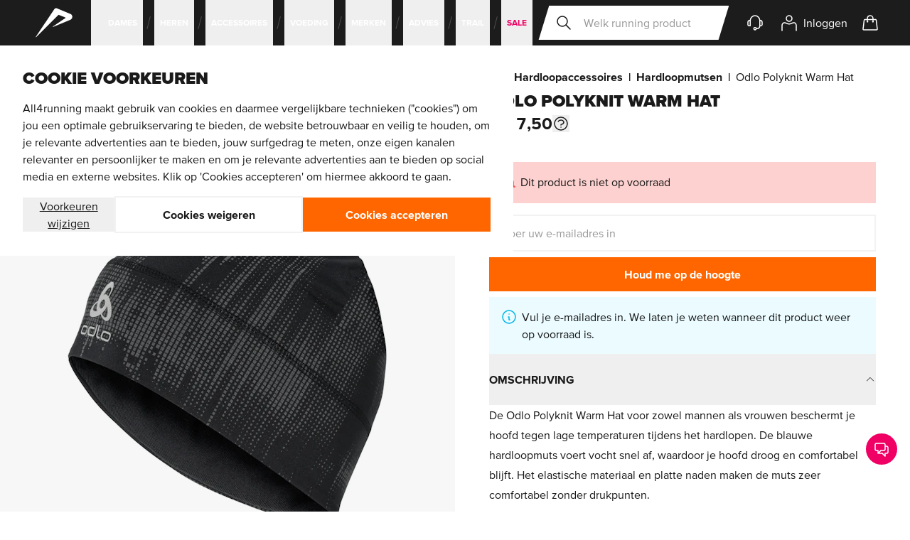

--- FILE ---
content_type: text/html; charset=UTF-8
request_url: https://all4running.nl/odlo-polyknit-warm-hat-776350-60239
body_size: 218728
content:
<!doctype html>
<html lang="nl">
<head prefix="og: http://ogp.me/ns# fb: http://ogp.me/ns/fb# product: http://ogp.me/ns/product#">
    <meta charset="utf-8"/>
<meta name="title" content="Odlo Polyknit Warm Hat"/>
<meta name="description" content="De beste merken hardloopschoenen en hardloopkleding voor dames en heren tegen de scherpste prijzen. Schoenen gratis thuisbezorgd. Altijd gratis ruilen."/>
<meta name="robots" content="INDEX,FOLLOW"/>
<meta name="viewport" content="width=device-width, initial-scale=1"/>
<meta name="theme-color" content="#1c1c1c"/>
<title>Odlo Polyknit Warm Hat</title>
        <link rel="stylesheet" type="text/css" media="all" href="https://static.all4running.nl/version1768486525/frontend/All4Sports/all4running/nl_NL/css/styles.css" />
<link rel="canonical" href="https://all4running.nl/odlo-polyknit-warm-hat-776350-60239" />
<link rel="shortcut icon" href="https://all4running.nl/favicons/favicon.ico" />
<link rel="icon" type="image/svg+xml" href="https://all4running.nl/favicons/favicon.svg" />
<link rel="icon" type="image/png" sizes="96x96" href="https://all4running.nl/favicons/favicon-96x96.png" />
<link rel="apple-touch-icon" sizes="180x180" href="https://all4running.nl/favicons/apple-touch-icon.png" />
<link rel="manifest" href="https://all4running.nl/site.webmanifest" />
<meta name="p:domain_verify" content="gzdZiCFikDcuj000tbQCyeSn06fv4Hpp"/>       <link rel="alternate" hreflang="x-default" href="https://all4running.nl/odlo-polyknit-warm-hat-776350-60239"/> <link rel="alternate" hreflang="nl-nl" href="https://all4running.nl/odlo-polyknit-warm-hat-776350-60239"/> <link rel="alternate" hreflang="nl-be" href="https://all4running.be/odlo-polyknit-warm-hat-776350-60239"/>              



<link rel="preconnect"
      href="https://static.all4running.nl/"/>

    <link rel="preconnect"
          href="https://player.vimeo.com"/>
    <link rel="preconnect"
          href="https://www.youtube.com"/>
    <link rel="preconnect"
          href="https://www.googletagmanager.com"/>
    <link rel="preconnect"
          href="https://www.gstatic.com"/>

<link rel="preload"
      href="https://static.all4running.nl/version1768486525/frontend/All4Sports/all4running/nl_NL/fonts/proximavara_subset.woff2"
      as="font"
      type="font/woff2"
      crossorigin>

<link rel="preload"
      as="script"
      href="https://static.all4running.nl/version1768486525/frontend/All4Sports/all4running/nl_NL/Hyva_Theme/js/alpine3.min.js"
      crossorigin>

<link rel="preload" as="style" href="https://static.all4running.nl/version1768486525/frontend/All4Sports/all4running/nl_NL/css/styles.css"/> <meta property="og:type" content="product" /><meta property="og:title" content="Odlo&#x20;Polyknit&#x20;Warm&#x20;Hat" /><meta property="og:image" content="https://images.all4running.nl/catalog/product/7/5/1/3/75132113a965aa9aeba623a82d1ec0b3c670cdf9_ACC_Tor_2021_776350_60239_A.jpg?auto=format&amp;cb_ts=1675675617&amp;fit=fill&amp;h=265&amp;w=265&amp;s=2e864e611984a044d34d2017a9f31410" /><meta property="og:description" content="" /><meta property="og:url" content="https://all4running.nl/odlo-polyknit-warm-hat-776350-60239" /> <meta property="product:price:amount" content="17.5"/> <meta property="product:price:currency" content="EUR"/> </head>
<body id="html-body" class="catalog-product-view product-odlo-polyknit-warm-hat-776350-60239 page-layout-1column">
 <header class=" main-header js-make-header-opaque js-full-page-overlay e2e-header relative xl:sticky left-0 right-0 top-0 z-[21] flex justify-between h-16 px-4 hyphens-auto bg-brand transition-transform duration-200 backdrop-blur xl:pl-0 xl:pr-8 full-width:px-[calc(50%-((theme('container.screens.full-width'))/2)+3rem)] after:absolute after:inset-x-0 after:bottom-[calc(-100dvh+100%)] after:top-full after:bg-hero after:opacity-0 after:transition-opacity after:pointer-events-none  " data-header-children-selector=" .main-header__support, .main-header__running-account-link, .running-account-menu-btn, .mini-cart-btn, .main-header__running-account-link, .main-header__search-btn, .main-nav__list-item" data-overlay-class="full-overlay-header" ><a href="#maincontent" class="skip-link gtm-skip-link" data-gtm-element-name="skip link" data-gtm-element-slot="header">Ga naar de hoofdinhoud</a> <a data-gtm-element-slot="header" data-gtm-element-text="All4running" data-gtm-element-type="logo" data-gtm-element-slot="header" data-gtm-element-text="All4running" data-gtm-element-type="logo" data-gtm-element-name="logo" class="gtm-element main-header__logo site-logo e2e-site-logo pl-12 pr-10 flex items-center justify-center outline-offset-[-3px] absolute top-0 bottom-0 left-1/2 -translate-x-1/2 clip-path-parallelogram-both inset-y-0 xl:relative xl:left-0 xl:inset-y-auto xl:translate-x-0 xl:clip-path-parallelogram-right full-width:clip-path-parallelogram-both before:absolute before:inset-0 before:bg-accent focus:opacity-75" href="https://all4running.nl/" ><span class="sr-only">All4running</span> <svg xmlns="http://www.w3.org/2000/svg" fill="currentColor" height="24" viewBox="0 0 24 24" width="24" class="w-14 h-14 fill-white relative" aria-hidden="true"><path d="m11.3 14.3 7.5-5.1c.2-.1.1-.4 0-.4l-4.1-1.6c-.3.3-13.5 13.5-13.5 13.5-.1.1-.3 0-.2-.2l11.2-16.7c.3-.5 1-.7 1.5-.5l8.2 3.4c1.5.6 1.5 2.8 0 3.5l-10.4 4.3c-.2.1-.3-.1-.2-.2"/></svg>
</a> <button class=" main-header__menu-btn main-menu-btn js-inline-menu e2e-mobile-menu-btn group flex items-center justify-center gap-2 self-center text-md min-h-10 font-bold text-white order-first select-none xl:hidden hover:underline focus-visible:outline-3 focus-visible:-outline-offset-2 focus-visible:outline-white " type="button" aria-controls="mainNav" aria-expanded="false" data-prev-focusable-els-selector=".main-header__logo" data-next-focusable-els-selector=".main-header__search-btn, .main-header__search .search__input" data-focusable-els-parent-selector=".main-header" ><svg xmlns="http://www.w3.org/2000/svg" fill="none" viewBox="0 0 24 24" stroke-width="2" stroke="currentColor" class="heroicon w-6 h-6 group-expanded:opacity-0" width="24" height="24" aria-hidden="true">
  <path stroke-linecap="round" stroke-linejoin="round" d="M4 6h16M4 12h8m-8 6h16"/>
</svg>
 <span class="sr-only">Menu openen</span> <span class=" main-menu-btn__close flex items-center gap-2 min-width-36 pl-4 pr-6 text-black bg-white clip-path-parallelogram-right absolute top-0 bottom-0 left-0 min-w-36 inset-y-0 -translate-x-full hover:underline focus-visible:outline-3 focus-visible:-outline-offset-2 group-expanded:translate-x-0 " aria-hidden="true" ><svg xmlns="http://www.w3.org/2000/svg" fill="none" viewBox="0 0 24 24" stroke-width="2" stroke="currentColor" class="heroicon w-6 h-6" role="img">
  <path stroke-linecap="round" stroke-linejoin="round" d="M6 18L18 6M6 6l12 12"/>
<title>x</title></svg>
 <span>Sluiten</span></span></button> <nav class=" main-header__inner e2e-header-nav flex items-center gap-2 z-20 sm:gap-4 md:gap-0 xl:w-full xl:z-auto " aria-label="Main navigation" > <div class=" main-header__nav main-nav e2e-main-nav flex-col w-[min(325px,100dvw)] h-[calc(100dvh-64px)] fixed left-0 top-16 -translate-x-full transition-transform overflow-hidden bg-white shadow-3 xl:flex xl:flex-row xl:translate-x-0 xl:h-full xl:w-auto xl:mr-auto xl:static xl:overflow-visible xl:shadow-none xl:bg-transparent xl:transform-none xl:z-[19] " id="mainNav" data-visible-class="flex" data-show-class="translate-x-0"><div class=" main-nav__inner js-mobile-menu-side-scroller h-full transition-transform duration-150 overflow-y-auto xl:flex xl:h-auto xl:transition-none xl:overflow-y-visible xl:w-full xl:transform-none " data-level-1-classes="-translate-x-[min(325px,100dvw)] overflow-y-visible xl:translate-x-0 xl:overflow-y-auto" data-level-2-classes="-translate-x-[min(650px,200dvw)] overflow-y-visible xl:translate-x-0 xl:overflow-y-auto" ><ul class="main-nav__list js-submenu-bar xl:relative xl:flex xl:w-full xl:hover:before:-ml-4 xl:hover:before:block xl:hover:before:w-12 xl:hover:before:absolute xl:hover:before:inset-y-0 xl:hover:before:right-full xl:hover:before:clip-path-parallelogram-both " data-submenu-clicker-selector=".main-nav__item-btn" data-megamenu-clicker-selector=".submenu-bar__item-btn" data-megamenus-selector=".mega-menu" data-submenu-backbutton-selector=".submenu-bar__back-btn" data-megamenu-backbutton-selector=".mega-menu__back-btn" data-submenu-first-item-selector=".submenu-bar__item-btn" data-focusable-els-parent-selector=".main-header" >  <li class=" main-nav__list-item xl:flex xl:pointer-events-none xl:first:static xl:relative xl:ml-4 [&>*]:xl:pointer-events-auto hover:[&+*]:after:xl:opacity-0 hover:xl:after:opacity-0 xl:after:w-4 xl:after:block xl:after:absolute xl:after:inset-y-0 xl:after:-left-4 xl:after:bg-center xl:after:bg-no-repeat xl:after:bg-svg-menu-slash-black xl:first:after:hidden xl:first:-ml-4 xl:overflow-visible " ><button class=" main-nav__item-btn px-4 w-full min-h-16 flex items-center title-cosmetics xl:font-bold border-b border-neutral-lighter hover:underline focus:underline hover:last-child:translate-x-1/2 focus:last-child:translate-x-1/2 xl:delay-75 xl:w-auto xl:px-2 xl:min-h-10 xl:relative xl:cursor-default xl:text-sm xl:not-italic xl:text-white xl:border-none xl:inline-block xl:transition-[color] xl:before:absolute xl:before:-inset-x-4 xl:before:inset-y-0 xl:before:bg-white xl:before:opacity-0 xl:before:transition-opacity xl:before:delay-75 xl:before:clip-path-parallelogram-both xl:focus:outline-none xl:aria-expanded:text-black xl:aria-expanded:underline xl:aria-expanded:before:opacity-100 " type="button" aria-expanded="false" aria-controls="mainHeaderSubMenu_696f7db1e8720" > <span class="xl:whitespace-nowrap xl:relative pointer-events-none transition-transform">Dames</span>  <svg xmlns="http://www.w3.org/2000/svg" fill="none" viewBox="0 0 24 24" stroke-width="2" stroke="currentColor" class="heroicon w-4 h-4 ml-auto pointer-events-none transition-transform xl:ml-0 xl:hidden" role="img">
  <path stroke-linecap="round" stroke-linejoin="round" d="M9 5l7 7-7 7"/>
<title>chevron-right</title></svg>
</button>  <div class="main-nav__item-submenu-bar submenu-bar e2e-submenu-bar absolute top-0 bottom-0 left-full w-full bg-white xl:px-10 xl:bottom-auto xl:w-auto xl:fixed xl:left-0 xl:right-0 xl:top-16 xl:inset-x-0 xl:z-10 xl:shadow-1-d full-width:mx-[calc((50%-60rem))] full-width:max-w-[120rem]" id="mainHeaderSubMenu_696f7db1e8720" hidden aria-labelledby="mainHeaderSubMenuLabel_696f7db1e8725" ><div class="submenu-bar__header flex items-center justify-center h-16 relative title-cosmetics text-white bg-[linear-gradient(0deg,rgba(0,0,0,0.2),rgba(0,0,0,0.2))] xl:hidden" > <img loading="lazy" aria-hidden="true" alt="Dames" class="bg-cover absolute mix-blend-multiply" src="https://images.all4running.nl/snowdog/menu/node/m/o/mobiel-dames.jpg?auto=format&amp;cb_ts=1675675617&amp;fit=fill&amp;h=64&amp;w=325&amp;s=2022da6000801ee316af0b7782073a99" srcset="https://images.all4running.nl/snowdog/menu/node/m/o/mobiel-dames.jpg?auto=format&amp;cb_ts=1675675617&amp;fit=fill&amp;h=64&amp;w=325&amp;s=2022da6000801ee316af0b7782073a99 1x, https://images.all4running.nl/snowdog/menu/node/m/o/mobiel-dames.jpg?auto=format&amp;cb_ts=1675675617&amp;fit=fill&amp;h=128&amp;w=650&amp;s=cff090b2ca4bdb59872c2f56035d2f49 2x" width="325" height="64" /> <span class="relative z-10" id="mainHeaderSubMenuLabel_696f7db1e8725">Dames</span></div><button class="submenu-bar__back-btn w-full flex items-center gap-2 min-h-14 px-4 text-md xl:hidden" type="button" ><svg xmlns="http://www.w3.org/2000/svg" fill="none" viewBox="0 0 24 24" stroke-width="2" stroke="currentColor" class="heroicon w-4 h-4 transition-transform duration-200 pointer-events-nonehover:-translate-x-1/2 focus:-translate-x-1/2" role="img">
  <path stroke-linecap="round" stroke-linejoin="round" d="M15 19l-7-7 7-7"/>
<title>chevron-left</title></svg>
 <span class="underline hover:no-underline focus:no-underline pointer-events-none">Terug</span></button> <div class="submenu-bar__list h-[calc(100dvh-(64px+56px+64px))] pb-36 overflow-y-auto xl:h-auto xl:pb-0 xl:overflow-y-visible"><ul class="e2e-submenu-bar-list xl:flex" aria-labelledby="mainHeaderSubMenuLabel_696f7db1e8725">  <li class="submenu-bar__list-item border-b border-neutral-lighter first:border-t xl:border-none xl:first:border-none" ><button class="submenu-bar__item-btn group flex items-center w-full min-h-16 px-4 font-bold xl:flex xl:items-center xl:justify-center xl:h-12 xl:min-h-0 xl:p-4 xl:cursor-default xl:text-md xl:text-neutral xl:border-b-4 xl:border-b-transparent xl:aria-expanded:text-black xl:aria-expanded:border-b-current xl:aria-expanded:hover:border-b-current xl:hover:text-black xl:focus-visible:text-black xl:hover:border-neutral-lighter xl:focus-visible:border-neutral-lighter" type="button" aria-expanded="false" aria-controls="mainHeaderSubSubMenu_696f7db1e9212" ><span class="pointer-events-none group:hover:underline group:focus:underline xl:group:hover:no-underline xl:group:focus:no-underline">Schoenen</span> <svg xmlns="http://www.w3.org/2000/svg" fill="none" viewBox="0 0 24 24" stroke-width="2" stroke="currentColor" class="heroicon w-4 h-4 ml-auto pointer-events-none group:hover:translate-x-1/2 group:focus:translate-x-1/2 xl:hidden" role="img">
  <path stroke-linecap="round" stroke-linejoin="round" d="M9 5l7 7-7 7"/>
<title>chevron-right</title></svg>
</button>  <div class=" mega-menu submenu-bar__item-mega-menu e2e-submenu-megamenu-list xl:bottom-auto w-full xl:fixed xl:inset-x-0 xl:top-28 xl:shadow-1-d full-width:mx-[calc((50%-60rem))] full-width:max-w-[120rem] absolute bottom-0 left-full top-0 w-full xl:w-auto xl:overflow-hidden " id="mainHeaderSubSubMenu_696f7db1e9212" hidden data-show-class="mega-menu--show" data-no-animate-class="mega-menu--no-animations" ><div class="mega-menu__header flex items-center justify-center relative h-16 title-cosmetics text-white bg-[linear-gradient(0deg,rgba(0,0,0,0.2),rgba(0,0,0,0.2))] xl:hidden" > <img loading="lazy" aria-hidden="true" alt="Schoenen" class="bg-cover absolute mix-blend-multiply" src="https://images.all4running.nl/snowdog/menu/node/m/e/menu-schoenen-dames.jpg?auto=format&amp;cb_ts=1675675617&amp;fit=fill&amp;h=64&amp;w=325&amp;s=95d37837bc11142189e5b0a08c4fbbdf" srcset="https://images.all4running.nl/snowdog/menu/node/m/e/menu-schoenen-dames.jpg?auto=format&amp;cb_ts=1675675617&amp;fit=fill&amp;h=64&amp;w=325&amp;s=95d37837bc11142189e5b0a08c4fbbdf 1x, https://images.all4running.nl/snowdog/menu/node/m/e/menu-schoenen-dames.jpg?auto=format&amp;cb_ts=1675675617&amp;fit=fill&amp;h=128&amp;w=650&amp;s=47157cf76983cb76a06f97fd962006f0 2x" width="325" height="64" /> <span class="relative z-10" id="mainHeaderMegaMenuLabel_696f7db1e9889">Schoenen</span></div><button class=" mega-menu__back-btn flex items-center w-full px-4 gap-2 min-h-14 border-b border-neutral-lighter xl:hidden " type="button" ><svg xmlns="http://www.w3.org/2000/svg" fill="none" viewBox="0 0 24 24" stroke-width="2" stroke="currentColor" class="heroicon w-4 h-4 transition-transform duration-200 pointer-events-none hover:no-underline focus:no-underline" role="img">
  <path stroke-linecap="round" stroke-linejoin="round" d="M15 19l-7-7 7-7"/>
<title>chevron-left</title></svg>
 <span class="underline pointer-events-none hover:-translate-x-1/2 focus:-translate-x-1/2">Terug</span></button> <ul class=" mega-menu__inner js-mobile-megamenu-dom-order max-h-[calc(100dvh-184px)] w-full pb-36 text-black overflow-auto xl:h-auto xl:w-auto xl:pb-0 xl:max-h-none xl:-translate-y-full xl:transform-gpu xl:transition-transform xl:bg-white xl:grid xl:gap-8 xl:relative xl:overflow-visible xl:before:w-[352px] xl:before:absolute xl:before:inset-y-0 xl:before:left-0 xl:before:bg-neutral-lightest full-width:mx-[calc((50%-60rem))] full-width:max-w-[120rem] mega-menu__inner--layout-1 " aria-labelledby="mainHeaderMegaMenuLabel_696f7db1e9889" >    <li class="menu-collapsable js-mobile-collapsable e2e-menu-item-collapsable xl:py-12 xl:pl-12 xl:pr-4 " style="grid-area: highlights;" data-clicker-selector=".menu-collapsable__title" data-mobile-dom-order="1" ><div class="menu-collapsable__title xl:sr-only" id="label-696f7db1e9d6f1.39985218">Uitgelicht</div><div class="menu-collapsable__container e2e-menu-item-collapsable-container"><ul class="menu-highlight-link-list my-4 ml-4 border-l border-neutral-light xl:border-0 xl:my-0 xl:ml-0 " aria-labelledby="label-696f7db1e9d6f1.39985218" >   <li class="menu-highlight-link-list__item flex items-center justify-between [&>*]:w-full [&>*]:p-4 [&>*]:hover:underline [&>*]:focus:underline xl:mb-2 xl:text-xl xl:hover:underline xl:[&>*]:p-0" >   <a href="https://all4running.nl/hardloopschoenen/dames" class="main-menu gtm-element"  data-gtm-path="dames_schoenen_uitgelicht_alle-hardloopschoenen"  data-gtm-element-sponsored="1" data-gtm-element-position="1_8" data-gtm-element-name="menu_category" data-gtm-element-slot="menu"  data-menu="menu-6613" ><span> Alle hardloopschoenen</span> </a></li>   <li class="menu-highlight-link-list__item flex items-center justify-between [&>*]:w-full [&>*]:p-4 [&>*]:hover:underline [&>*]:focus:underline xl:mb-2 xl:text-xl xl:hover:underline xl:[&>*]:p-0" >   <a href="https://all4running.nl/hardloopschoenen/carbon/dames" class="main-menu gtm-element"  data-gtm-path="dames_schoenen_uitgelicht_carbon-schoenen"  data-gtm-element-campaign="abc" data-gtm-element-position="2_8" data-gtm-element-name="menu_category" data-gtm-element-slot="menu"  data-menu="menu-6615" ><span> Carbon schoenen</span> </a></li>   <li class="menu-highlight-link-list__item flex items-center justify-between [&>*]:w-full [&>*]:p-4 [&>*]:hover:underline [&>*]:focus:underline xl:mb-2 xl:text-xl xl:hover:underline xl:[&>*]:p-0" >   <a href="https://all4running.nl/hardloopschoenen/gore-tex/dames" class="main-menu gtm-element"  data-gtm-path="dames_schoenen_uitgelicht_gore-tex-schoenen"  data-gtm-element-position="3_8" data-gtm-element-name="menu_category" data-gtm-element-slot="menu"  data-menu="menu-6616" ><span> GORE-TEX schoenen</span> </a></li>   <li class="menu-highlight-link-list__item flex items-center justify-between [&>*]:w-full [&>*]:p-4 [&>*]:hover:underline [&>*]:focus:underline xl:mb-2 xl:text-xl xl:hover:underline xl:[&>*]:p-0" >   <a href="https://all4running.nl/hardloopschoenen/breed/dames" class="main-menu gtm-element"  data-gtm-path="dames_schoenen_uitgelicht_brede-schoenen"  data-gtm-element-position="4_8" data-gtm-element-name="menu_category" data-gtm-element-slot="menu"  data-menu="menu-6614" ><span> Brede schoenen</span> </a></li>   <li class="menu-highlight-link-list__item flex items-center justify-between [&>*]:w-full [&>*]:p-4 [&>*]:hover:underline [&>*]:focus:underline xl:mb-2 xl:text-xl xl:hover:underline xl:[&>*]:p-0" >   <a href="https://all4running.nl/hardloopschoenen/slippers" class="main-menu gtm-element"  data-gtm-path="dames_schoenen_uitgelicht_herstelslippers"  data-gtm-element-position="5_8" data-gtm-element-name="menu_category" data-gtm-element-slot="menu"  data-menu="menu-7908" ><span> Herstelslippers</span> </a></li>   <li class="menu-highlight-link-list__item flex items-center justify-between [&>*]:w-full [&>*]:p-4 [&>*]:hover:underline [&>*]:focus:underline xl:mb-2 xl:text-xl xl:hover:underline xl:[&>*]:p-0" >   <a href="https://all4running.nl/hardloopschoenen/kinderen" class="main-menu gtm-element"  data-gtm-path="dames_schoenen_uitgelicht_kinderen"  data-gtm-element-position="6_8" data-gtm-element-name="menu_category" data-gtm-element-slot="menu"  data-menu="menu-6617" ><span> Kinderen</span> </a></li>   <li class="menu-highlight-link-list__item flex items-center justify-between [&>*]:w-full [&>*]:p-4 [&>*]:hover:underline [&>*]:focus:underline xl:mb-2 xl:text-xl xl:hover:underline xl:[&>*]:p-0" >   <a href="https://all4running.nl/uitverkoop/hardloopschoenen" class="main-menu gtm-element"  data-gtm-path="dames_schoenen_uitgelicht_sale"  data-gtm-element-position="7_8" data-gtm-element-name="menu_category" data-gtm-element-slot="menu"  data-menu="menu-7909" ><span> Sale</span> </a></li>  </ul></div> <div class="hidden xl:block">  <a href="/online-shoe-advisor" class="group e2e-megamenu-osa-banner gtm-element min-h-[70px] p-4 flex items-center relative xl:mt-6 xl:pr-[20%]"  data-gtm-path="dames_schoenen_uitgelicht_osa"  data-gtm-element-position="8_8" data-gtm-element-name="menu_osa_banner" data-gtm-element-slot="menu" ><span class="block absolute left-0 top-0 h-full w-full xl:clip-path-slanted-side-right xl:transition-[width] xl:w-[calc(100%-1rem)] xl:group-hover:w-full xl:group-focus:w-full xl:group-active:w-full"><img loading="lazy" aria-hidden="true" alt="osa" class="bg-cover bg-center bg-no-repeat grayscale w-full h-full group-hover:grayscale-0" src="https://static.all4running.nl/version1768486525/frontend/All4Sports/all4running/nl_NL/images/osa_banner_small.webp" srcset=" https://static.all4running.nl/version1768486525/frontend/All4Sports/all4running/nl_NL/images/osa_banner_small.webp 280w, https://static.all4running.nl/version1768486525/frontend/All4Sports/all4running/nl_NL/images/osa_banner_small-x2.webp 560w, https://static.all4running.nl/version1768486525/frontend/All4Sports/all4running/nl_NL/images/osa_banner_small-desktop.webp 250w, https://static.all4running.nl/version1768486525/frontend/All4Sports/all4running/nl_NL/images/osa_banner_small-desktop-x2.webp 500w, " width="280" height="80" sizes=" (max-width: 79.9999rem) 280px, (max-width: 79.9999rem) and (min-device-pixel-ratio: 2dppx) 560px (min-width: 80rem) 250px, (min-width: 80rem) and (min-device-pixel-ratio: 2dppx) 500px, " /></span> <svg xmlns="http://www.w3.org/2000/svg" width="24" height="24" viewBox="0 0 24 24" fill="none" class="text-white relative w-8 h-8 shrink-0" aria-hidden="true">
    <path d="M4.5,20.3l3.9-3.9 M8.4,16.4c0.4,0.4,1,0.7,1.7,0.7c1.3,0,2.4-1.1,2.4-2.4s-1.1-2.4-2.4-2.4s-2.4,1.1-2.4,2.4 C7.7,15.4,8,16,8.4,16.4z M9.3,8.4C7.6,9.3,6.9,9.3,5.7,9.1C4,8.7,3.7,7.6,2.9,7.6C1.7,7.6,2.5,8,2.6,10v1.5c0,0.5,0,1.7-0.6,3.8 M14.7,15.9c0.1,0,2.4,0,2.5,0c2.2-0.1,4.8-1,4.8-2.4c0-0.8-0.7-1.1-1.3-1.3c-6.1-1.9-6.4-2.6-11.1-6.3c-0.4-0.3-1,0.7-0.3,2.5 M2,15.3c0.1,0.4,0.4,0.6,0.8,0.6c1.2,0,2.3,0,2.5,0 M15.4,13.4c2.2,0.1,2.5,0.1,6.6-0.1 M5.9,9.1v1.5c0,1.4-1.6,2.5-3.4,2.5h0.4" stroke="currentColor" stroke-width="1.5" stroke-linecap="round" stroke-linejoin="round"/>
</svg>
 <span class="relative text-white text-sm title-cosmetics px-3">Vind de juiste hardloopschoenen</span> <svg xmlns="http://www.w3.org/2000/svg" fill="none" viewBox="0 0 24 24" stroke-width="2" stroke="currentColor" class="heroicon text-white w-3 h-3 shrink-0 relative ml-auto transition-transform group-hover:translate-x-2 group-hover:text-action group-hover:xl:translate-x-4 group-focus:translate-x-2 group-focus:text-action group-focus:xl:translate-x-4 group-active:translate-x-2 group-active:text-action group-active:xl:translate-x-4" width="24" height="24" role="img">
  <path stroke-linecap="round" stroke-linejoin="round" d="M9 5l7 7-7 7"/>
<title>chevron-right</title></svg>
</a> </div></li>     <li class="flex flex-col border-b border-b-gray-lighter xl:border-none " style="grid-area: main;" data-mobile-dom-order="0" ><div class="mt-5 px-4 text-lg font-bold lg:sr-only" id="label696f7db1eae1a3.64829141">Type&#x20;schoen</div><ul class="px-4 pt-2 pb-5 space-y-2 xl:space-y-0 xl:p-0 xl:flex xl:w-full xl:h-full xl:gap-2 " aria-describedby="label696f7db1eae1a3.64829141" >   <li class="xl:flex xl:flex-1 xl:max-w-[350px]"><a href="/hardloopschoenen/allround-hardloopschoenen/dames" class="e2e-megamenu-shoetype-card gtm-element min-h-16 pl-18 pr-12 flex items-center relative overflow-hidden hover:underline focus:underline after:content-[''] after:block after:absolute after:inset-0 after:bg-black after:opacity-5 after:transition-opacity xl:pt-[100%] xl:pb-4 xl:px-2 xl:w-full xl:min-h-[288px] xl:flex xl:flex-col xl:justify-end xl:text-center xl:hover:after:opacity-0 xl:focus:after:opacity-0 " data-gtm-path="dames_schoenen_type-schoen_allround" data-gtm-element-position="1_4" data-gtm-element-name="card&#x20;shoetype" data-gtm-element-slot="menu" > <img loading="lazy" aria-hidden="true" alt="Allround" class="block w-16 absolute inset-y-0 left-0 bg-cover xl:w-full xl:aspect-square xl:inset-auto xl:top-2/4 xl:-translate-y-1/2 xl:z-[-1] xl:transition-transform xl:origin-center " src="https://images.all4running.nl/snowdog/menu/node/1/0/1012b753-400-0_5.jpg?auto=format&amp;cb_ts=1675675617&amp;fit=fill&amp;h=64&amp;w=64&amp;s=1197bd475d42aadaaafab6e4b7ed1e47" width="64" height="64" srcset=" https://images.all4running.nl/snowdog/menu/node/1/0/1012b753-400-0_5.jpg?auto=format&amp;cb_ts=1675675617&amp;fit=fill&amp;h=64&amp;w=64&amp;s=1197bd475d42aadaaafab6e4b7ed1e47 64w, https://images.all4running.nl/snowdog/menu/node/1/0/1012b753-400-0_5.jpg?auto=format&amp;cb_ts=1675675617&amp;fit=fill&amp;h=128&amp;w=128&amp;s=dce2d09e2ea68884ef9da4a86ac49620 128w, https://images.all4running.nl/snowdog/menu/node/1/0/1012b753-400-0_5.jpg?auto=format&amp;cb_ts=1675675617&amp;fit=fill&amp;h=313&amp;w=313&amp;s=e3b641d85e52c3c0b9d1d6f48ded97eb 350w, https://images.all4running.nl/snowdog/menu/node/1/0/1012b753-400-0_5.jpg?auto=format&amp;cb_ts=1675675617&amp;fit=fill&amp;h=626&amp;w=626&amp;s=addc510ca56ddc28f8a955f840564af4 700w, " sizes=" (max-width: 79.9999rem) 64px, (max-width: 79.9999rem) and (min-device-pixel-ratio: 2dppx) 128px (min-width: 80rem) 350px, (min-width: 80rem) and (min-device-pixel-ratio: 2dppx) 700px, " /> Allround <svg xmlns="http://www.w3.org/2000/svg" fill="none" viewBox="0 0 24 24" stroke-width="2" stroke="currentColor" class="heroicon w-6 h-6 absolute top-5 right-4 xl:hidden" width="24" height="24" aria-hidden="true">
  <path stroke-linecap="round" stroke-linejoin="round" d="M14 5l7 7m0 0l-7 7m7-7H3"/>
</svg>
</a></li>     <li class="xl:flex xl:flex-1 xl:max-w-[350px]"><a href="/hardloopschoenen/trailschoenen/dames" class="e2e-megamenu-shoetype-card gtm-element min-h-16 pl-18 pr-12 flex items-center relative overflow-hidden hover:underline focus:underline after:content-[''] after:block after:absolute after:inset-0 after:bg-black after:opacity-5 after:transition-opacity xl:pt-[100%] xl:pb-4 xl:px-2 xl:w-full xl:min-h-[288px] xl:flex xl:flex-col xl:justify-end xl:text-center xl:hover:after:opacity-0 xl:focus:after:opacity-0 " data-gtm-path="dames_schoenen_type-schoen_trailschoenen" data-gtm-element-position="2_4" data-gtm-element-name="card&#x20;shoetype" data-gtm-element-slot="menu" > <img loading="lazy" aria-hidden="true" alt="Trailschoenen" class="block w-16 absolute inset-y-0 left-0 bg-cover xl:w-full xl:aspect-square xl:inset-auto xl:top-2/4 xl:-translate-y-1/2 xl:z-[-1] xl:transition-transform xl:origin-center " src="https://images.all4running.nl/snowdog/menu/node/t/r/trailschoenen_trail_running_dames.jpg?auto=format&amp;cb_ts=1675675617&amp;fit=fill&amp;h=64&amp;w=64&amp;s=cfd1430eafcea8b3fceaa12ec5498a5b" width="64" height="64" srcset=" https://images.all4running.nl/snowdog/menu/node/t/r/trailschoenen_trail_running_dames.jpg?auto=format&amp;cb_ts=1675675617&amp;fit=fill&amp;h=64&amp;w=64&amp;s=cfd1430eafcea8b3fceaa12ec5498a5b 64w, https://images.all4running.nl/snowdog/menu/node/t/r/trailschoenen_trail_running_dames.jpg?auto=format&amp;cb_ts=1675675617&amp;fit=fill&amp;h=128&amp;w=128&amp;s=bf6beabd38554fd0df8f2d0b2090c545 128w, https://images.all4running.nl/snowdog/menu/node/t/r/trailschoenen_trail_running_dames.jpg?auto=format&amp;cb_ts=1675675617&amp;fit=fill&amp;h=313&amp;w=313&amp;s=868358707b3c9cf86e2370b914e6da78 350w, https://images.all4running.nl/snowdog/menu/node/t/r/trailschoenen_trail_running_dames.jpg?auto=format&amp;cb_ts=1675675617&amp;fit=fill&amp;h=626&amp;w=626&amp;s=f9405cefaf4cd351ad87a7b908891698 700w, " sizes=" (max-width: 79.9999rem) 64px, (max-width: 79.9999rem) and (min-device-pixel-ratio: 2dppx) 128px (min-width: 80rem) 350px, (min-width: 80rem) and (min-device-pixel-ratio: 2dppx) 700px, " /> Trailschoenen <svg xmlns="http://www.w3.org/2000/svg" fill="none" viewBox="0 0 24 24" stroke-width="2" stroke="currentColor" class="heroicon w-6 h-6 absolute top-5 right-4 xl:hidden" width="24" height="24" aria-hidden="true">
  <path stroke-linecap="round" stroke-linejoin="round" d="M14 5l7 7m0 0l-7 7m7-7H3"/>
</svg>
</a></li>     <li class="xl:flex xl:flex-1 xl:max-w-[350px]"><a href="/hardloopschoenen/wedstrijdschoenen/dames" class="e2e-megamenu-shoetype-card gtm-element min-h-16 pl-18 pr-12 flex items-center relative overflow-hidden hover:underline focus:underline after:content-[''] after:block after:absolute after:inset-0 after:bg-black after:opacity-5 after:transition-opacity xl:pt-[100%] xl:pb-4 xl:px-2 xl:w-full xl:min-h-[288px] xl:flex xl:flex-col xl:justify-end xl:text-center xl:hover:after:opacity-0 xl:focus:after:opacity-0 " data-gtm-path="dames_schoenen_type-schoen_wedstrijdschoenen" data-gtm-element-position="3_4" data-gtm-element-name="card&#x20;shoetype" data-gtm-element-slot="menu" > <img loading="lazy" aria-hidden="true" alt="Wedstrijdschoenen" class="block w-16 absolute inset-y-0 left-0 bg-cover xl:w-full xl:aspect-square xl:inset-auto xl:top-2/4 xl:-translate-y-1/2 xl:z-[-1] xl:transition-transform xl:origin-center " src="https://images.all4running.nl/snowdog/menu/node/3/w/3we30470256-0.jpg?auto=format&amp;cb_ts=1675675617&amp;fit=fill&amp;h=64&amp;w=64&amp;s=22d6bfb0a6a0a0f08f53d5ca9e36ecac" width="64" height="64" srcset=" https://images.all4running.nl/snowdog/menu/node/3/w/3we30470256-0.jpg?auto=format&amp;cb_ts=1675675617&amp;fit=fill&amp;h=64&amp;w=64&amp;s=22d6bfb0a6a0a0f08f53d5ca9e36ecac 64w, https://images.all4running.nl/snowdog/menu/node/3/w/3we30470256-0.jpg?auto=format&amp;cb_ts=1675675617&amp;fit=fill&amp;h=128&amp;w=128&amp;s=9f0e6e395b8e02cae23d96efad2f4c22 128w, https://images.all4running.nl/snowdog/menu/node/3/w/3we30470256-0.jpg?auto=format&amp;cb_ts=1675675617&amp;fit=fill&amp;h=313&amp;w=313&amp;s=9026a095161b36c1cfe926d4f4e9f2f7 350w, https://images.all4running.nl/snowdog/menu/node/3/w/3we30470256-0.jpg?auto=format&amp;cb_ts=1675675617&amp;fit=fill&amp;h=626&amp;w=626&amp;s=b8ec36f0471972907c6c3f747fbfbd80 700w, " sizes=" (max-width: 79.9999rem) 64px, (max-width: 79.9999rem) and (min-device-pixel-ratio: 2dppx) 128px (min-width: 80rem) 350px, (min-width: 80rem) and (min-device-pixel-ratio: 2dppx) 700px, " /> Wedstrijdschoenen <svg xmlns="http://www.w3.org/2000/svg" fill="none" viewBox="0 0 24 24" stroke-width="2" stroke="currentColor" class="heroicon w-6 h-6 absolute top-5 right-4 xl:hidden" width="24" height="24" aria-hidden="true">
  <path stroke-linecap="round" stroke-linejoin="round" d="M14 5l7 7m0 0l-7 7m7-7H3"/>
</svg>
</a></li>     <li class="xl:flex xl:flex-1 xl:max-w-[350px]"><a href="/hardloopschoenen/spikes/dames" class="e2e-megamenu-shoetype-card gtm-element min-h-16 pl-18 pr-12 flex items-center relative overflow-hidden hover:underline focus:underline after:content-[''] after:block after:absolute after:inset-0 after:bg-black after:opacity-5 after:transition-opacity xl:pt-[100%] xl:pb-4 xl:px-2 xl:w-full xl:min-h-[288px] xl:flex xl:flex-col xl:justify-end xl:text-center xl:hover:after:opacity-0 xl:focus:after:opacity-0 " data-gtm-path="dames_schoenen_type-schoen_spikes" data-gtm-element-position="4_4" data-gtm-element-name="card&#x20;shoetype" data-gtm-element-slot="menu" > <img loading="lazy" aria-hidden="true" alt="Spikes" class="block w-16 absolute inset-y-0 left-0 bg-cover xl:w-full xl:aspect-square xl:inset-auto xl:top-2/4 xl:-translate-y-1/2 xl:z-[-1] xl:transition-transform xl:origin-center " src="https://images.all4running.nl/snowdog/menu/node/i/e/ie5485_0.jpg?auto=format&amp;cb_ts=1675675617&amp;fit=fill&amp;h=64&amp;w=64&amp;s=48251e5ad28a370968c0f7f41a22bead" width="64" height="64" srcset=" https://images.all4running.nl/snowdog/menu/node/i/e/ie5485_0.jpg?auto=format&amp;cb_ts=1675675617&amp;fit=fill&amp;h=64&amp;w=64&amp;s=48251e5ad28a370968c0f7f41a22bead 64w, https://images.all4running.nl/snowdog/menu/node/i/e/ie5485_0.jpg?auto=format&amp;cb_ts=1675675617&amp;fit=fill&amp;h=128&amp;w=128&amp;s=5030447c406a9cdc1985261ac3ed09f9 128w, https://images.all4running.nl/snowdog/menu/node/i/e/ie5485_0.jpg?auto=format&amp;cb_ts=1675675617&amp;fit=fill&amp;h=313&amp;w=313&amp;s=f47d8df4e6833df2836945c3b9f418be 350w, https://images.all4running.nl/snowdog/menu/node/i/e/ie5485_0.jpg?auto=format&amp;cb_ts=1675675617&amp;fit=fill&amp;h=626&amp;w=626&amp;s=e80fcd622b9b2d04345099bf2226746b 700w, " sizes=" (max-width: 79.9999rem) 64px, (max-width: 79.9999rem) and (min-device-pixel-ratio: 2dppx) 128px (min-width: 80rem) 350px, (min-width: 80rem) and (min-device-pixel-ratio: 2dppx) 700px, " /> Spikes <svg xmlns="http://www.w3.org/2000/svg" fill="none" viewBox="0 0 24 24" stroke-width="2" stroke="currentColor" class="heroicon w-6 h-6 absolute top-5 right-4 xl:hidden" width="24" height="24" aria-hidden="true">
  <path stroke-linecap="round" stroke-linejoin="round" d="M14 5l7 7m0 0l-7 7m7-7H3"/>
</svg>
</a></li>  </ul></li>     <li class="menu-collapsable js-mobile-collapsable e2e-menu-item-collapsable" style="grid-area: list_1;" data-clicker-selector=".menu-collapsable__title" data-mobile-dom-order="1" ><div class=" menu-collapsable__title xl:title-cosmetics xl:text-md xl:mb-1 " id="label696f7db1ec3a30.68095217">Ondersteuning</div><div class="menu-collapsable__container"><ul class=" e2e-menu-item-collapsable-container border-b border-neutral-lighter pl-4 py-4 xl:border-0 xl:pl-0 xl:my-0 xl:p-0 " aria-labelledby="label696f7db1ec3a30.68095217" > <li class="flex justify-between items-center inside border-l border-neutral-light hover:underline focus:underline xl:border-0 [&>a]:w-full [&>a]:py-4 [&>a]:pr-4 [&>a]:ml-4 [&>a]:xl:p-0 [&>a]:xl:m-0 [&>a]:xl:pb-1 " >   <a href="https://all4running.nl/hardloopschoenen/antipronatie/dames" class="main-menu gtm-element"  data-gtm-path="dames_schoenen_ondersteuning_antipronatie"  data-gtm-element-position="1_2" data-gtm-element-name="menu_category" data-gtm-element-slot="menu"  data-menu="menu-7827" ><span> Antipronatie</span> </a></li>  <li class="flex justify-between items-center inside border-l border-neutral-light hover:underline focus:underline xl:border-0 [&>a]:w-full [&>a]:py-4 [&>a]:pr-4 [&>a]:ml-4 [&>a]:xl:p-0 [&>a]:xl:m-0 [&>a]:xl:pb-1 " >   <a href="https://all4running.nl/hardloopschoenen/neutraal/dames" class="main-menu gtm-element"  data-gtm-path="dames_schoenen_ondersteuning_neutraal"  data-gtm-element-position="2_2" data-gtm-element-name="menu_category" data-gtm-element-slot="menu"  data-menu="menu-7828" ><span> Neutraal</span> </a></li> </ul></div></li>     <li class="menu-collapsable js-mobile-collapsable e2e-menu-item-collapsable" style="grid-area: list_2;" data-clicker-selector=".menu-collapsable__title" data-mobile-dom-order="1" ><div class=" menu-collapsable__title xl:title-cosmetics xl:text-md xl:mb-1 " id="label696f7db1ecd521.01784785">Populair</div><div class="menu-collapsable__container"><ul class=" e2e-menu-item-collapsable-container border-b border-neutral-lighter pl-4 py-4 xl:border-0 xl:pl-0 xl:my-0 xl:p-0 " aria-labelledby="label696f7db1ecd521.01784785" > <li class="flex justify-between items-center inside border-l border-neutral-light hover:underline focus:underline xl:border-0 [&>a]:w-full [&>a]:py-4 [&>a]:pr-4 [&>a]:ml-4 [&>a]:xl:p-0 [&>a]:xl:m-0 [&>a]:xl:pb-1 " >   <a href="https://all4running.nl/hardloopschoenen/asics/asics-gel-nimbus/dames" class="main-menu gtm-element"  data-gtm-path="dames_schoenen_populair_asics-gel-nimbus"  data-gtm-element-position="1_6" data-gtm-element-name="menu_category" data-gtm-element-slot="menu"  data-menu="menu-8026" ><span> ASICS Gel Nimbus</span> </a></li>  <li class="flex justify-between items-center inside border-l border-neutral-light hover:underline focus:underline xl:border-0 [&>a]:w-full [&>a]:py-4 [&>a]:pr-4 [&>a]:ml-4 [&>a]:xl:p-0 [&>a]:xl:m-0 [&>a]:xl:pb-1 " >   <a href="https://all4running.nl/hardloopschoenen/asics/asics-gel-kayano/dames" class="main-menu gtm-element"  data-gtm-path="dames_schoenen_populair_asics-gel-kayano"  data-gtm-element-position="2_6" data-gtm-element-name="menu_category" data-gtm-element-slot="menu"  data-menu="menu-8025" ><span> ASICS Gel Kayano</span> </a></li>  <li class="flex justify-between items-center inside border-l border-neutral-light hover:underline focus:underline xl:border-0 [&>a]:w-full [&>a]:py-4 [&>a]:pr-4 [&>a]:ml-4 [&>a]:xl:p-0 [&>a]:xl:m-0 [&>a]:xl:pb-1 " >   <a href="https://all4running.nl/hardloopschoenen/nike/nike-air-zoom-vomero/dames" class="main-menu gtm-element"  data-gtm-path="dames_schoenen_populair_nike-vomero"  data-gtm-element-position="3_6" data-gtm-element-name="menu_category" data-gtm-element-slot="menu"  data-menu="menu-8029" ><span> Nike Vomero</span> </a></li>  <li class="flex justify-between items-center inside border-l border-neutral-light hover:underline focus:underline xl:border-0 [&>a]:w-full [&>a]:py-4 [&>a]:pr-4 [&>a]:ml-4 [&>a]:xl:p-0 [&>a]:xl:m-0 [&>a]:xl:pb-1 " >   <a href="https://all4running.nl/hardloopschoenen/adidas/adidas-adizero/adizero-boston/dames" class="main-menu gtm-element"  data-gtm-path="dames_schoenen_populair_adidas-adizero-boston"  data-gtm-element-position="4_6" data-gtm-element-name="menu_category" data-gtm-element-slot="menu"  data-menu="menu-8024" ><span> adidas Adizero Boston</span> </a></li>  <li class="flex justify-between items-center inside border-l border-neutral-light hover:underline focus:underline xl:border-0 [&>a]:w-full [&>a]:py-4 [&>a]:pr-4 [&>a]:ml-4 [&>a]:xl:p-0 [&>a]:xl:m-0 [&>a]:xl:pb-1 " >   <a href="https://all4running.nl/hardloopschoenen/hoka/hoka-bondi/dames" class="main-menu gtm-element"  data-gtm-path="dames_schoenen_populair_hoka-bondi"  data-gtm-element-position="5_6" data-gtm-element-name="menu_category" data-gtm-element-slot="menu"  data-menu="menu-8030" ><span> HOKA Bondi</span> </a></li>  <li class="flex justify-between items-center inside border-l border-neutral-light hover:underline focus:underline xl:border-0 [&>a]:w-full [&>a]:py-4 [&>a]:pr-4 [&>a]:ml-4 [&>a]:xl:p-0 [&>a]:xl:m-0 [&>a]:xl:pb-1 " >   <a href="https://all4running.nl/hardloopschoenen/saucony/saucony-guide/dames" class="main-menu gtm-element"  data-gtm-path="dames_schoenen_populair_saucony-guide"  data-gtm-element-position="6_6" data-gtm-element-name="menu_category" data-gtm-element-slot="menu"  data-menu="menu-8823" ><span> Saucony Guide</span> </a></li> </ul></div></li>     <li class="menu-collapsable js-mobile-collapsable e2e-menu-item-collapsable" data-clicker-selector=".menu-collapsable__title" style="grid-area: brands;" data-mobile-dom-order="1"><div class="menu-collapsable__title xl:title-cosmetics xl:text-md xl:mb-2" id="label-696f7db1ed7878.15029611">Merken</div><div class="menu-collapsable__container e2e-menu-item-collapsable-container p-px"><ul class="brands-link-list px-4 py-5 grid grid-cols-2 gap-2 xl:flex xl:flex-row xl:flex-wrap xl:gap-1 xl:p-0 xl:w-auto " aria-labelledby="label-696f7db1ed7878.15029611" > <li class="brands-link-list__item">   <a class="brands-link-list__link e2e-megamenu-brand-swatch gtm-element flex justify-center btn btn-secondary btn-small " href="/hardloopschoenen/dames/adidas" data-gtm-path="dames_schoenen_merken_adidas" data-gtm-element-position="1_11" data-gtm-element-name="menu_brand_swatch" data-gtm-element-slot="menu" > <span class="hidden xl:block">adidas</span>   <span class="xl:hidden p-4"><svg xmlns="http://www.w3.org/2000/svg" xml:space="preserve" viewBox="0 0 45 28" fill="currentColor" class="block h-8 w-full" aria-hidden="true">
    <path d="M31.282 29.997H18.918l-8.339-14.444 9.273-5.354 11.43 19.798Zm16.495 0H35.412L21.183 5.351l9.274-5.354 17.32 30Zm-32.975 0H2.437L0 25.776l9.273-5.354 5.529 9.575Z" transform="matrix(.93333 0 0 .93333 0 .003)"/>
</svg>
</span> <span class="xl:hidden sr-only">adidas</span>  </a>  </li>  <li class="brands-link-list__item">   <a class="brands-link-list__link e2e-megamenu-brand-swatch gtm-element flex justify-center btn btn-secondary btn-small " href="/hardloopschoenen/dames/asics" data-gtm-path="dames_schoenen_merken_asics" data-gtm-element-position="2_11" data-gtm-element-name="menu_brand_swatch" data-gtm-element-slot="menu" > <span class="hidden xl:block">ASICS</span>   <span class="xl:hidden p-4"><svg xmlns="http://www.w3.org/2000/svg" xml:space="preserve" viewBox="0 0 86 28" fill="currentColor" class="block h-8 w-full" aria-hidden="true">
    <path d="M0-326.684c-54.552.022-114.643 33.048-152.358 64.32l2.982 4.265c58.54-40.613 139.808-67.025 162.216-27.411 11.829 20.911-8.26 63.115-36.535 96.48 6.779-14.734 2.313-43.021-37.113-43.021-65.569 0-194.589 85.929-194.589 173.84 0 35.232 24.682 58.211 65.35 58.211C-81.168 0 66.504-176.594 66.504-265.29 66.495-296.614 48.28-326.684 0-326.684M-152.788-94.995c-18.832 0-27.884-14.331-23.168-30.916 9.768-34.35 72.494-85.272 115.228-85.272 31.195 0 28.809 27.596 10.546 51.144l-10.105 11.056c-36.227 35.193-69.825 53.988-92.501 53.988" transform="matrix(.08571 0 0 .08571 21.89 28)"/>
    <path d="M0-160.715c-10.038-12.186-26.247-17.643-37.855-17.643h-63.686l-10.806 39.889h60.046l5.751.601c.061 0 5.535.628 8.549 4.688 2.47 3.377 2.825 8.419 1.056 15.007l-2.844 10.489h-37.827c-32.569 0-77.965 23.123-88.077 60.463-5.041 18.626-.63 34.752 9.152 46.607 9.702 11.768 27.999 18.251 47.786 18.251h35.038l-.018.006h44.536l20.897-77.181L7.075-116.28c6.033-22.311-.505-36.483-7.075-44.435M-100.724-22.254c-6.324 0-11.602-2.201-14.901-6.179-3.442-4.193-4.465-10.122-2.825-16.255 3.601-13.313 18.099-23.741 32.986-23.741h35.033l-12.505 46.175h-37.788Z" transform="matrix(.08571 0 0 .08571 42.537 21.765)"/>
    <path d="M0-196.001c-17.221 0-33.213 5.042-46.244 14.595-13.149 9.632-20.397 21.21-24.719 37.165-9.363 34.589 18.09 51.279 40.188 63.107 15.829 8.493 29.506 15.808 26.562 26.655-2.106 7.791-5.537 14.593-25.019 14.593h-59.457L-99.476 0h65.808C-16.02 0 .26-3.64 13.385-13.607c13.15-9.996 20.57-23.94 25.17-40.946 4.395-16.2 1.419-31.646-9.1-43.193-8.771-9.673-21.397-16.408-32.531-22.354-14.25-7.59-27.68-14.751-25.328-23.439 1.429-5.24 6.711-12.574 18.217-12.574h57.823l10.806-39.888H0Z" transform="matrix(.08571 0 0 .08571 80.026 23.278)"/>
    <path d="M0-196.001c-17.225 0-33.227 5.042-46.258 14.595-13.139 9.632-20.387 21.21-24.732 37.165-9.364 34.589 18.131 51.279 40.202 63.107 15.833 8.493 29.514 15.808 26.566 26.655-2.111 7.791-5.542 14.593-25.024 14.593h-59.443L-99.494 0h65.812C-16.02 0 .264-3.64 13.385-13.607c13.154-9.996 20.57-23.94 25.17-40.946 4.386-16.2 1.406-31.646-9.095-43.193-8.763-9.673-21.407-16.408-32.554-22.354-14.232-7.59-27.667-14.751-25.306-23.439 1.42-5.24 6.711-12.574 18.199-12.574h57.805l10.824-39.888H0Z" transform="matrix(.08571 0 0 .08571 50.45 23.278)"/>
    <path d="M-99.813-119.069h202.682L91.768-76.91l-202.677-.022 11.096-42.137Z" transform="matrix(-.02183 .08288 .08288 .02183 65.837 17.35)"/>
    <path d="M0-196.001c-76.764.279-116.934 50.87-129.696 97.999C-144.824-42.124-114.755 0-59.761 0h36.853l10.787-39.886h-36.834c-20.588 0-48.884-16.031-37.477-58.116 9.058-33.463 42.008-58.111 78.197-58.111H15.16l10.806-39.888H0Z" transform="matrix(.08571 0 0 .08571 71.825 23.278)"/>
</svg>
</span> <span class="xl:hidden sr-only">ASICS</span>  </a>  </li>  <li class="brands-link-list__item">   <a class="brands-link-list__link e2e-megamenu-brand-swatch gtm-element flex justify-center btn btn-secondary btn-small " href="/hardloopschoenen/dames/brooks" data-gtm-path="dames_schoenen_merken_brooks" data-gtm-element-position="3_11" data-gtm-element-name="menu_brand_swatch" data-gtm-element-slot="menu" > <span class="hidden xl:block">Brooks</span>   <span class="xl:hidden p-4"><svg xmlns="http://www.w3.org/2000/svg" xml:space="preserve" viewBox="0 0 61 28" fill="currentColor" class="block h-8 w-full" aria-hidden="true">
    <path d="M12.508.851c.145-.47.406-.734 1.436-.734h2.728c1.697 0 2.815.323 3.395.969.377.425.537.982.464 1.716-.174 1.76-1.074 2.773-3.018 3.389l-.087.029 1.35 3.58a.173.173 0 0 1-.16.234h-1.683c-.464 0-.856-.279-.986-.689l-1.016-2.7h-1.654L12.32 9.77a.38.38 0 0 1-.334.25H9.911c-.116 0-.188-.103-.159-.22L12.508.851Zm2.205 1.173-.841 2.729h1.596c1.233 0 2.292 0 2.452-1.614.029-.308-.029-.528-.189-.704-.261-.293-.769-.411-1.668-.411h-1.35ZM34.227 10.181c-1.306 0-2.452-.484-3.062-1.291-.464-.631-.594-1.423-.348-2.303l.508-1.805C32.326 1.247 33.907 0 37.389 0h.145c1.306 0 2.452.484 3.061 1.291.465.631.595 1.423.349 2.303l-.508 1.804c-1.001 3.536-2.06 4.783-6.064 4.783h-.145Zm2.596-8.083c-1.465.029-2.335.836-2.843 2.626l-.45 1.628a2.313 2.313 0 0 0-.072.675c.072.66.58 1.012 1.494 1.027 1.465-.03 2.35-.836 2.843-2.626l.45-1.629c.058-.249.087-.484.073-.674-.073-.66-.581-.998-1.495-1.027M42.394 10.034a.377.377 0 0 0 .334-.249l1.219-3.961c.13 0 .246.073.304.191l1.727 3.388c.189.382.58.617 1.001.617h1.799c.116 0 .203-.132.145-.235l-2.176-4.298a.25.25 0 0 1 .058-.309l5.223-4.87c.072-.073.029-.205-.073-.205h-2.118c-.348 0-.696.146-.943.396l-4.135 3.902a.617.617 0 0 1-.406.161L45.644.323c.029-.118-.058-.235-.174-.235h-2.074a.346.346 0 0 0-.32.235l-2.901 9.476c-.029.103.043.221.159.221h2.06v.014ZM58.194 2.054H56.09c-.784 0-1.523.132-1.61 1.056-.044.381.261.572.841.822l1.741.63c.986.352 1.509 1.159 1.378 2.171-.319 2.758-2.307 3.316-5.179 3.316h-3.25a.238.238 0 0 1-.232-.264c.189-1.717 1.959-1.673 1.959-1.673h2.132c1.146 0 1.77-.44 1.857-1.334.044-.426-.217-.749-.841-1.042l-1.727-.631c-.943-.396-1.436-1.085-1.349-1.922.276-2.567 2.089-3.08 4.933-3.08h3.206c.131 0 .232.117.203.249-.072.543-.464 1.702-1.958 1.702M23.897 10.181c-1.306 0-2.452-.484-3.061-1.291-.464-.631-.595-1.423-.348-2.303l.507-1.805C21.996 1.247 23.578 0 27.06 0h.145c1.305 0 2.452.484 3.061 1.291.464.631.595 1.423.348 2.303l-.508 1.804c-.986 3.521-2.045 4.783-6.064 4.783h-.145Zm2.597-8.083c-1.465.029-2.336.836-2.844 2.626l-.449 1.628a2.283 2.283 0 0 0-.073.675c.073.66.58 1.012 1.494 1.027 1.466-.03 2.351-.836 2.844-2.626l.45-1.629a2.31 2.31 0 0 0 .072-.674c-.072-.66-.566-.998-1.494-1.027M7.213.117c1.451 0 2.524.338 3.076.954.333.381.478.851.42 1.423-.116 1.188-.667 1.834-2.045 2.406l-.16.058.145.088c.595.352.914 1.027.842 1.761-.305 3.213-2.975 3.213-5.789 3.213H1.424c-.493 0-1.059.029-1.262-.162-.276-.293-.116-.763-.116-.763L2.57.851c.145-.47.407-.734 1.437-.734h3.206ZM4.79 8.127c.943 0 2.089.088 2.191-1.188a.98.98 0 0 0-.218-.748c-.232-.264-.667-.338-1.262-.338H3.644l-.697 2.289H4.79v-.015Zm-.609-4.034h1.857c1.204 0 2.002-.147 2.118-1.144.029-.25-.015-.455-.145-.602-.247-.279-.813-.308-1.901-.308H4.819l-.638 2.054ZM22.238 12.826c0-.021.021-.084.273-.063 2.454.105 8.474.525 15.081 2.245 8.599 2.244 11.934 4.215 9.186 4.782-2.726.566-13.318.293-24.645 7.508-.797.504-1.971 1.154-4.928.252a22.588 22.588 0 0 1-4.111-1.657c-6.964-3.607 12.479-6.082 15.919-6.565 3.943-.545 7.907-.881 4.342-2.81-.86-.462-3.104-1.699-10.844-3.524 0 0-.294-.063-.273-.168"/>
</svg>
</span> <span class="xl:hidden sr-only">Brooks</span>  </a>  </li>  <li class="brands-link-list__item">   <a class="brands-link-list__link e2e-megamenu-brand-swatch gtm-element flex justify-center btn btn-secondary btn-small " href="/hardloopschoenen/dames/hoka" data-gtm-path="dames_schoenen_merken_hoka" data-gtm-element-position="4_11" data-gtm-element-name="menu_brand_swatch" data-gtm-element-slot="menu" > <span class="hidden xl:block">HOKA</span>   <span class="xl:hidden p-4"><svg xmlns="http://www.w3.org/2000/svg" xml:space="preserve" viewBox="0 0 99 28" fill="currentColor" class="block h-8 w-full" aria-hidden="true">
    <path d="M0-248.842a8.776 8.776 0 0 0-8.634-7.21h-59.712c-10.7 0-11.703.258-15.166 6.308l-1.853 3.568-110.252 193.024-43.858-68.979 93.496-115.327c4.264-5.152 5.777-8.872 5.777-11.649 0-5.18-2.649-6.945-14.182-6.945l-49.202-.002c-7.425.012-8.127.459-14.223 7.899l-86.818 106.574 17.942-99.047c1.12-5.548 1.12-5.548 1.208-7.134.394-6.736-2.666-8.29-14.157-8.29h-39.756c-13.079 0-13.916.366-16.236 13.049l-16.262 90.574c-5.534-65.449-54.991-108.009-129.004-108.009-55.913 0-102.586 24.018-129.947 63.067a194.138 194.138 0 0 0 5.038 3.136c.811.49 1.416.863 1.701 1.045l.146.095c1.159.771 7.106 4.072 10.1 5.605 6.532 3.328 14.453 6.868 21.714 9.704l.561.215c8.027 3.095 15.608 6.02 21.773 9.18l.874.433c.092.045.193.099.287.145 14.304-17.187 36.309-27.724 61.788-27.724 35.588 0 60.129 20.794 64.777 53.432 6.047-.119 12.913.224 20.125.59l.644.033c7.753.361 16.429.349 23.769-.035 3.337-.182 10.113-.779 11.487-1.011l.164-.027c.336-.05 1.044-.145 1.956-.26 10.868-1.324 19.375-3.194 25.317-5.561 4.57-1.807 11.618-5.337 15.004-7.034.573-.293 1.11-.559 1.523-.763l.475-.236c.274-.15.499-.253.789-.373a10.225 10.225 0 0 1 5.935-.562c3.862.84 6.557 3.561 7.838 5.839 2.997 5.343 1.899 11.485-2.605 14.613-.12.083-12.322 8.126-20.519 11.233-9 3.467-20.852 5.706-24.268 6.309-2.335.412-8.778 1.322-15.392 2.245-1.053.147-1.804.251-2.059.288-3.558.589-7.596 1.192-12.701 1.899a1474.98 1474.98 0 0 0-23.501 3.504l-2.997.526c-5.225.881-9.371 1.58-12.908 2.23-8.707 33.454-37.468 55.354-74.913 55.354-42.554 0-69.411-28.141-66.983-69.975a80.307 80.307 0 0 1 2.191-14.56c-3.184-2.201-6.98-4.721-11.921-8.001l-2.571-1.73a1476.75 1476.75 0 0 0-20.066-12.774c-4.356-2.71-7.799-4.903-10.812-6.888-.22-.14-.87-.544-1.78-1.112-5.66-3.528-11.167-6.975-13.129-8.299-2.875-1.94-12.79-8.804-19.638-15.668-6.286-6.233-14.064-18.446-14.133-18.56-2.851-4.704-1.355-10.761 3.546-14.417 2.098-1.564 5.67-2.957 9.409-2.181 2.139.477 3.937 1.492 5.337 2.966.214.224.414.459.602.704l.29.348c.296.357.681.822 1.126 1.373 2.377 2.893 7.376 8.978 10.792 12.465 2.313 2.372 5.312 4.899 8.949 7.558l6.991-38.571.973-7.133c.82-6.499-2.662-8.291-14.156-8.291h-41.03c-13.075 0-13.916.367-16.236 13.049l-14.725 82.825h-94.665l14.585-80.45c1.118-5.549 1.118-5.549 1.209-7.133.393-6.737-2.667-8.291-14.157-8.291h-40.754c-13.08 0-13.916.367-16.237 13.049L-908.506-7.988l-.811 7.129c-.391 6.741 2.662 8.067 13.76 8.067h40.754c13.075 0 13.917-.139 16.238-12.821l17.488-96.303h94.664l-16.952 93.928c-1.025 3.964-1.116 5.549-1.208 7.129-.391 6.741 3.837 8.067 15.332 8.067h39.687c13.079 0 13.92-.139 16.243-12.821l16.854-92.993c6.012 66.451 57.879 110.202 134.653 110.202 49.388 0 89.663-18.424 116.755-52.917 7.356-9.385 13.728-20.179 18.902-31.691l-11.674 65.021-.812 7.13c-.792 6.74 2.262 8.067 13.361 8.067h39.752c13.08 0 13.92-.139 16.241-12.821l19.081-104.98c4.044 9.105 7.688 16.352 17.812 34.038l45.933 75.696c4.825 7.738 5.387 8.095 12.919 8.078l69.698-.011c11.097 0 11.904.258 15.583-6.478l1.857-3.567 19.878-37.65h92.503L-28.367.883a7.311 7.311 0 0 0 7.245 6.323h57.46c5.245 0 9.21-4.748 8.275-9.909L0-248.842ZM-97.579-93.198l41.996-83.865 11.448 83.865h-53.444Z" transform="translate(93.598 26.807) scale(.10293)"/>
    <path d="M0-126.787c-.767-.951-1.347-1.627-1.548-1.888a1.417 1.417 0 0 0-.758-.419c-.844-.176-1.917.277-2.381.623-.844.629-1.841 1.922-1.296 2.821.509.837 7.67 11.788 12.85 16.924 5.186 5.199 13.126 11.078 18.334 14.593 2.792 1.884 14.687 9.251 14.798 9.336 3.021 1.991 6.398 4.139 10.671 6.798a1477.9 1477.9 0 0 1 20.243 12.888l2.59 1.743C91.338-51.53 95.054-49.001 107.755-36.52c6.268 6.089 9.516 10.09 11.741 12.794l.56.69c.766 1.056 1.988 2.724 3.561 4.92 2.877 4.038 7.689 10.591 12.022 15.839 1.859 2.261 3.101 3.236 6.67 4.064 3.598.696 5.129.31 7.747-1 6.093-3.032 13.154-7.061 17.424-9.58 2.331-1.366 4.126-2.393 5.255-3.046l.792-.402c3.133-1.566 7.727-3.899 15.93-6.913 16.68-6.236 21.103-7.034 42.211-10.595l3.075-.539a1485.396 1485.396 0 0 1 23.735-3.54c4.986-.691 8.944-1.28 12.513-1.87.136-.033 13.999-1.925 17.316-2.511 6.188-1.092 15.832-3.233 22.685-5.873 6.822-2.586 17.817-9.677 18.622-10.234.864-.6.478-2.187-.037-3.105-.283-.505-1.079-1.354-1.921-1.538a1.433 1.433 0 0 0-.863.074c-.289.157-1.094.539-2.182 1.096-3.505 1.755-10.788 5.404-15.701 7.348-9.792 3.901-22.625 5.525-27.474 6.115-.814.103-1.445.187-1.746.232-2.056.349-9.442.957-12.493 1.123-7.685.402-16.662.409-24.673.036-8.593-.436-16.717-.867-23.334-.504l-1.086.046c-9.366.272-25.879 3.774-29.828 4.817-6.544 1.737-24.108 3.347-29.367 3.705-1.538.195-4.685.277-8.703-.494-3.984-.93-6.825-2.285-8.151-3.088-4.658-2.467-20.049-11.082-25.322-15.33-3.183-2.558-16.844-12.474-25.289-16.533l-.974-.483c-5.897-3.024-13.494-5.935-21.521-9.031-7.471-2.917-15.668-6.575-22.526-10.067-2.719-1.394-9.22-4.953-10.956-6.108a89.146 89.146 0 0 0-1.501-.922c-4.19-2.512-15.252-9.215-22.612-16.762-3.696-3.774-8.866-10.07-11.354-13.098" transform="translate(25.225 17.566) scale(.10293)"/>
</svg>
</span> <span class="xl:hidden sr-only">HOKA</span>  </a>  </li>  <li class="brands-link-list__item">   <a class="brands-link-list__link e2e-megamenu-brand-swatch gtm-element flex justify-center btn btn-secondary btn-small " href="/hardloopschoenen/dames/mizuno" data-gtm-path="dames_schoenen_merken_mizuno" data-gtm-element-position="5_11" data-gtm-element-name="menu_brand_swatch" data-gtm-element-slot="menu" > <span class="hidden xl:block">Mizuno</span>   <span class="xl:hidden p-4"><svg xmlns="http://www.w3.org/2000/svg" xml:space="preserve" viewBox="0 0 58 28" fill="currentColor" class="block h-8 w-full" aria-hidden="true">
    <path d="M0 128.423h22.013c13.21 0 24.951-9.54 24.951-22.745V0H0v128.423Z" transform="matrix(.05789 0 0 .05789 20.348 20.56)"/>
    <path d="M13.388 6.805c17.546 3.91 25.062 19.114 21.788 33.803l-21.788 97.771L-61.821-9.956 13.388 6.805Z" transform="matrix(.0565 .0126 .0126 -.0565 16.596 28.21)"/>
    <path d="M0-172.449c-22.013 0-37.057 11.746-48.798 26.419l-14.308 17.246v-43.665h-49.53c-22.013 0-37.424 11.746-49.165 26.419L-279.952 0h70.451l92.463-112.276c14.308-19.08 21.647-16.147 30.455-16.147h23.482L-166.934 0h70.074l92.464-112.276c14.678-19.08 22.013-16.147 30.821-16.147h23.482v-44.026H0Z" transform="matrix(.05789 0 0 .05789 16.206 27.994)"/>
    <path d="m0 74.851 48.438-58.333c4.03-4.036 7.334-8.442 7.334-16.519v-26.785H-55.401V-.001H3.304L-45.86 58.343c-4.036 4.035-7.34 8.442-7.34 16.508v26.786H57.978V74.851H0Z" transform="matrix(.05789 0 0 .05789 27.166 22.11)"/>
    <path d="M0-140.897c-62.735 13.215-120.341 21.652-168.037 24.59-139.427 9.54-197.399-24.214-58.704-103.101l-378.286 92.458s121.445 21.647 194.828 42.196c73.383 20.544 177.582 71.914 208.403 172.81h97.597c0-175.748 230.422-217.944 300.862-237.024l144.57-33.754 27.884-46.231S142.36-169.517 0-140.897M-165.104.365l-2.938-2.938-49.896-52.829 49.901-4.406 49.165-4.407-46.232 64.58Z" transform="matrix(.05789 0 0 .05789 36.065 13.254)"/>
    <path d="M0-128.423h-107.137v88.794c0 7.345-4.762 12.483-9.901 12.483h-18.714c-5.87 0-9.54-4.412-9.54-12.483v-88.794h-46.958v105.679C-192.25-9.54-180.515 0-167.31 0h82.197c13.204 0 24.94-9.54 24.94-22.744v-66.055c0-7.705 5.138-12.472 9.911-12.472h18.714c5.86 0 9.541 4.03 9.541 12.472V-.005h46.958v-105.668c0-13.215-11.746-22.75-24.951-22.75" transform="matrix(.05789 0 0 .05789 42.395 27.995)"/>
    <path d="M0-128.423h-84.021c-13.576 0-24.951 9.54-24.951 22.755v82.923C-108.972-9.54-97.602 0-84.021 0H0c13.215 0 24.951-9.54 24.951-22.745v-82.923c0-13.215-11.736-22.755-24.951-22.755m-22.008 88.788c0 8.072-3.669 12.484-9.54 12.484h-20.915c-5.876 0-9.54-4.418-9.54-12.484v-49.164c0-8.442 3.67-12.473 9.54-12.473h20.915c5.876 0 9.54 4.031 9.54 12.473v49.164Z" transform="matrix(.05789 0 0 .05789 51.21 27.995)"/>
</svg>
</span> <span class="xl:hidden sr-only">Mizuno</span>  </a>  </li>  <li class="brands-link-list__item">   <a class="brands-link-list__link e2e-megamenu-brand-swatch gtm-element flex justify-center btn btn-secondary btn-small " href="/hardloopschoenen/dames/new-balance" data-gtm-path="dames_schoenen_merken_new-balance" data-gtm-element-position="6_11" data-gtm-element-name="menu_brand_swatch" data-gtm-element-slot="menu" > <span class="hidden xl:block">New Balance</span>   <span class="xl:hidden p-4"><svg xmlns="http://www.w3.org/2000/svg" xml:space="preserve" viewBox="0 0 52 28" fill="currentColor" class="block h-8 w-full" aria-hidden="true">
    <path d="M0 19.985h-.32l-14.644-55.142H-32.21l-14.803 55.142h-.333l-16.407-55.142h-23.093l32.543 90.299h13.322l17.098-58.571h.296l16.926 58.571H6.686l33.012-90.299H16.605L0 19.985Z" transform="matrix(.05294 0 0 .05294 13.865 24.925)"/>
    <path d="M0-96.839c-27.819 0-47.495 23.463-47.495 49.001C-47.495-21.488-26.683 0 .186 0 21.305 0 38.55-15.123 43.769-31.384H20.972C16.938-23.932 9.745-19.86.186-19.86c-15.458 0-23.921-12.681-24.907-18.553h70.118c.616-2.912 1.308-6.637 1.308-10.881C46.705-72.068 28.62-96.839 0-96.839m-25.363 41.032C-21.328-72.561-7.797-76.953.186-76.953c10.719 0 21.933 6.661 24.363 21.146h-49.912Z" transform="matrix(.05294 0 0 .05294 7.049 28)"/>
    <path d="M-.018.084h165.391l23.104 39.704L16.055 27.852-.018.084Z" transform="matrix(.05294 -.00005 -.00005 -.05294 7.052 18.402)"/>
    <path d="m0 84.083-186.055 10.85 14.088 52.779 130.739 7.994-4.083 7.032-120.549 8.489 11.337 44.533 230.168-.1c55.414 0 155.041-36.664 166.613-113.615 6.527-43.393-31.272-60.145-46.433-61.941 71.476-20.144 95.852-68.212 101.032-87.309 17.222-63.038-27.125-84.472-87.066-84.472l-194.962.024-24.574 42.697 105.104 7.339-3.949 7.075-113.64 7.284-33.58 58.265L49.641-2.16l-4.058 7.007-359.786 23.359-16.012 27.793L4.034 77.082 0 84.083ZM132.886-63.705l32.196.038c13.866-.038 24.316 16.184 16.531 35.232-8.438 20.54-31.505 30.667-53.663 30.784l-33.256.203 38.192-66.257ZM56.526 68.922l38.02-.025c11.583 0 28.151 12.064 19.119 35.43-9.721 25.165-41.374 33.985-59.053 33.985H16.481l40.045-69.39Z" transform="matrix(.05294 0 0 .05294 29.405 6.97)"/>
    <path d="M0-93.407c-13.668 0-21.144 7.525-24.721 10.905v-7.797h-20.01V0h21.613v-42.953c0-7.649 0-17.074 3.91-22.626 3.911-5.993 10.893-7.942 14.829-7.942 18.22 0 18.22 21.463 18.22 28.94V0h21.625v-48.801c0-7.006 0-22.131-8.327-32.048C19.688-89.978 7.797-93.407 0-93.407" transform="matrix(.05294 0 0 .05294 2.368 27.844)"/>
    <path d="M-199.656-48.836H-2.664l17.715 26.727-225.696 29.193 10.989-55.92Z" transform="matrix(-.05283 .00333 .00333 .05283 15.232 6.821)"/>
    <path d="M-138.882-37.628H-5.971L10.035-9.825-148.947.035l10.065-37.663Z" transform="matrix(-.05294 -.00003 -.00003 .05294 17.33 1.993)"/>
    <path d="M0-56.547c13.359 0 18.382 8.61 20.995 13.15h24.426C36.134-71.228 11.387-76.433 0-76.433c-24.87 0-47.814 20.206-47.814 47.838 0 29.952 24.881 48.481 48 48.481 21.142 0 37.896-12.189 45.235-32.368H20.995C15.297-3.353 8.165.051.988.051c-16.285 0-27.166-12.856-27.166-28.299 0-18.554 13.028-28.299 26.178-28.299" transform="matrix(.05294 0 0 .05294 43.526 26.946)"/>
    <path d="M0-93.407c-13.693 0-21.143 7.525-24.722 10.905v-7.797H-44.73V0h21.612v-42.953c0-7.649 0-17.074 3.91-22.626 3.911-5.993 10.919-7.942 14.816-7.942 18.223 0 18.223 21.463 18.223 28.94V0h21.648v-48.801c0-7.006 0-22.131-8.34-32.048C19.69-89.978 7.821-93.407 0-93.407" transform="matrix(.05294 0 0 .05294 38.69 27.844)"/>
    <path d="M0-96.839c-27.807 0-47.507 23.463-47.507 49.001C-47.507-21.488-26.671 0 .172 0c21.146 0 38.392-15.123 43.597-31.384H20.984C16.926-23.932 9.796-19.86.172-19.86c-15.48 0-23.92-12.681-24.867-18.553h70.092c.641-2.912 1.295-6.637 1.295-10.881 0-22.774-18.048-47.545-46.692-47.545m-25.363 41.032C-21.291-72.561-7.772-76.953.172-76.953c10.747 0 21.959 6.661 24.389 21.146h-49.924Z" transform="matrix(.05294 0 0 .05294 48.62 28)"/>
    <path d="M107.361-85.745h32.098L67.404 57.421l-57.7.181 97.657-143.347Z" transform="matrix(-.0264 .04588 .04588 .0264 17.106 10.034)"/>
    <path d="M0-69.325c-10.091 0-20.7 3.773-28.151 11.274v-38.268h-21.625V24.082h19.824V13.177c5.379 6.021 13.026 13.817 30.446 13.817 33 0 44.903-30.395 44.903-48.481C45.397-45.37 27.509-69.325 0-69.325M-2.294 7.159c-12.694 0-27.189-9.425-27.189-29.434 0-13.15 10.289-27.164 26.868-27.164 13.693 0 26.35 10.558 26.35 28.151 0 17.542-11.868 28.447-26.029 28.447" transform="matrix(.05294 0 0 .05294 20.819 26.57)"/>
    <path d="M0-67.283h-.307c-.667-1.332-11.573-14.53-29.927-14.53-25.055 0-45.225 20.007-45.225 47.69 0 30.099 20.65 48.653 43.904 48.653C-20.169 14.53-6.82 8.486 0 .393V11.57h19.875v-90.275H0v11.422ZM-26.99-5.329c-15.458 0-26.832-12.533-26.832-27.831 0-13.472 9.104-28.767 26.832-28.767 12.842 0 26.373 9.422 26.373 28.151 0 16.751-11.411 28.447-26.373 28.447" transform="matrix(.05294 0 0 .05294 27.516 27.23)"/>
    <path d="M0-67.283h-.331c-.643-1.332-11.559-14.53-29.903-14.53-25.094 0-45.249 20.007-45.249 47.69 0 30.099 20.65 48.653 43.917 48.653C-20.169 14.53-6.846 8.486 0 .393V11.57h19.851v-90.275H0v11.422ZM-27.002-5.329c-15.47 0-26.846-12.533-26.846-27.831 0-13.472 9.119-28.767 26.846-28.767 12.841 0 26.348 9.422 26.348 28.151 0 16.751-11.373 28.447-26.348 28.447" transform="matrix(.05294 0 0 .05294 34.662 27.23)"/>
    <path d="M763.742 3636.11h21.651v120.401h-21.651z" transform="matrix(.05294 0 0 .05294 -11.254 -171.016)"/>
</svg>
</span> <span class="xl:hidden sr-only">New&#x20;Balance</span>  </a>  </li>  <li class="brands-link-list__item">   <a class="brands-link-list__link e2e-megamenu-brand-swatch gtm-element flex justify-center btn btn-secondary btn-small " href="/hardloopschoenen/dames/nike" data-gtm-path="dames_schoenen_merken_nike" data-gtm-element-position="7_11" data-gtm-element-name="menu_brand_swatch" data-gtm-element-slot="menu" > <span class="hidden xl:block">Nike</span>   <span class="xl:hidden p-4"><svg xmlns="http://www.w3.org/2000/svg" xml:space="preserve" viewBox="0 0 79 28" fill="currentColor" class="block h-8 w-full" aria-hidden="true">
    <path d="M110.308 356.244c-29.796-1.184-54.174-9.337-73.235-24.48-3.638-2.892-12.306-11.566-15.214-15.224-7.73-9.719-12.985-19.179-16.49-29.673C-5.417 254.56.134 212.168 21.246 165.642c18.077-39.831 45.97-79.336 94.633-134.051 7.168-8.051 28.515-31.596 28.653-31.596.051 0-1.112 2.015-2.577 4.469-12.653 21.194-23.479 46.158-29.377 67.77-9.475 34.679-8.332 64.439 3.347 87.515 8.056 15.898 21.867 29.669 37.398 37.281 27.188 13.321 66.995 14.423 115.607 3.224 3.347-.775 169.193-44.801 368.55-97.836C836.837 49.377 999.975 6.015 1000 6.051c.06.046-463.162 198.26-703.626 301.091-38.082 16.281-48.266 20.393-66.169 26.679-45.765 16.071-86.76 23.739-119.897 22.423Z" transform="matrix(.07856 0 0 .07856 0 0)"/>
</svg>
</span> <span class="xl:hidden sr-only">Nike</span>  </a>  </li>  <li class="brands-link-list__item">   <a class="brands-link-list__link e2e-megamenu-brand-swatch gtm-element flex justify-center btn btn-secondary btn-small " href="/hardloopschoenen/dames/karhu" data-gtm-path="dames_schoenen_merken_karhu" data-gtm-element-position="8_11" data-gtm-element-name="menu_brand_swatch" data-gtm-element-slot="menu" > <span class="hidden xl:block">Karhu</span>   <span class="xl:hidden p-4"><svg xmlns="http://www.w3.org/2000/svg" xml:space="preserve" viewBox="0 0 128 22" fill="currentColor" class="block h-8 w-full" aria-hidden="true">
    <path d="M117.51 16.062c1.852-.65 5.453-2.411 6.409-6.058.524-1.985.161-3.878-.985-5.178-1.495-1.682-4.018-1.824-6.267-1.824-.333 0-.671.005-1 .005H106l-6.629 25.245-2.054-25.245h-6.854L76.444 25.606 71.466 14.61l12.45-11.608h-7.477l-9.887 9.613L69.06 3.07h-6.164l-6.683 25.451h6.164l3.033-11.55 4.836 11.55h10.456l3.21-5.296h8.952l.357 5.296h12.343l2.602-9.916h3.831c1.828 0 2.205.997 2.205 2.112v7.804h5.968V21.48c.005-1.761.255-4.582-2.66-5.418Zm-30.619 2.23 5.144-8.474.5 8.474h-5.644Zm28.59-5.159c-.911.606-2.004.606-2.592.606h-3.606l1.548-5.896h3.156c1.528 0 2.459 0 3.008.484.299.234.755.841.387 2.234a4.272 4.272 0 0 1-1.901 2.572ZM142.07 3.007l-2.577 9.819h-8.237l2.578-9.819h-6.164l-6.703 25.519h6.164l2.827-10.762h8.305l-2.827 10.762h6.164l6.703-25.519h-6.233ZM166.312 3.076l-3.94 15.021c-.637 2.435-1.127 3.3-1.759 3.97-1.19 1.32-2.856 1.99-4.944 1.99-1.656 0-2.768-.371-3.297-1.114-.735-1.022-.382-2.695.044-4.318l4.086-15.554h-6.164l-3.944 15.021c-.627 2.396-1.053 4.381-.328 6.342 1.406 3.965 5.904 4.557 8.462 4.557 5.326 0 11.7-2.626 13.636-9.999l4.179-15.926h-6.031v.01ZM28.125 28.545h5.047s.862-3.564 2.469-6.64c-3.273 1.061-5.987 3.487-7.516 6.64ZM4.572 23.152l-1.549 5.393h15.376l1.083-3.28a24.4 24.4 0 0 1-1.617.048c-.49 0-.995-.009-1.514-.029-5.983-.21-9.413-1.149-11.779-2.132ZM41.795 7.75c-.494.083-.96-.264-1.028-.797-.079-.518.245-1.017.754-1.1.49-.083.96.279 1.039.802.078.528-.26 1.012-.765 1.095Zm8.923-1.345c-2.371-.797-6.38-1.51-6.38-1.51-.979-2.509-5.154-2.025-5.154-2.025.23-1.897-4.474-5.129-5.816-.474-3.744.342-11.25-.738-13.974 2.758C5.581 6.112-.01 11.667 0 16.258c.005 3.921 3.832 5.329 5.86 6.073.745.259 1.485.484 2.215.679 2.024.509 4.66.905 8.31 1.037.524.02 1.029.029 1.514.029 6.193 0 9.295-1.535 9.476-4.679.133-2.298-1.675-3.281-3.028-3.692-.583-.176-1.538-.322-1.617-.332l.716-2.195h2.146l-.485 1.471c1.935.719 3.591 2.24 3.444 4.816-.176 3.105-2.533 4.998-6.889 5.638l-1.142 3.442h6.326c1.789-4.112 5.346-7.177 9.658-8.141.45-.665.94-1.276 1.47-1.775 2.891-2.655 6.565-3.016 9.201-3.647.902-.22 1.539-1.907 1.872-3.257-2.117 1.12-4.194.225-4.027-.582.372-1.784 3.263-2.019 4.478-.136-.005.009 2.259-4.24 1.22-4.602Z" transform="matrix(.7427 0 0 .7427 0 0)"/>
</svg>
</span> <span class="xl:hidden sr-only">Karhu</span>  </a>  </li>  <li class="brands-link-list__item">   <a class="brands-link-list__link e2e-megamenu-brand-swatch gtm-element flex justify-center btn btn-secondary btn-small " href="/hardloopschoenen/dames/on" data-gtm-path="dames_schoenen_merken_on-running" data-gtm-element-position="9_11" data-gtm-element-name="menu_brand_swatch" data-gtm-element-slot="menu" > <span class="hidden xl:block">On</span>   <span class="xl:hidden p-4"><svg xmlns="http://www.w3.org/2000/svg" xml:space="preserve" fill="currentColor" viewBox="0 0 402.98 790.77" class="block h-8 w-full" aria-hidden="true"><path d="M402.97 62.754c-1.236 1.236-2.473 2.782-3.71 4.019l-51.315 51.316-1.237 1.237c-1.236 1.545-1.236 3.091.31 5.255 12.983 21.948 21.021 45.442 23.804 70.482 5.564 51.316-7.42 97.377-39.569 137.87-27.513 34.623-63.372 56.262-106.34 65.845-19.785 4.328-39.878 4.637-59.972 2.473-33.077-3.4-62.754-15.456-89.34-35.241-38.333-28.44-62.136-66.155-72.028-113.14-3.709-17.312-4.328-34.932-2.782-52.243C4.5 160.13 19.958 124.271 47.47 93.667c26.276-29.368 58.426-48.534 96.45-57.189 18.857-4.328 37.714-5.874 57.189-4.019 27.822 2.473 53.789 10.511 77.901 24.422 3.092 1.854 4.328.618 6.184-1.237 17.02-17.005 34.02-34.007 51.02-51.01 1.236-1.237 2.473-2.782 4.019-4.637l62.75 62.754m-115.92 157.66c1.546-59.663-45.442-102.94-98.305-104.49-59.663-1.546-104.18 47.916-104.18 101.4 0 54.717 46.061 102.01 101.4 101.09 54.41.62 99.85-44.21 101.09-98M365.26 633.42c.309 50.079 0 100.47 0 150.55v6.801h-89.649v-6.183c0-52.553.31-105.1 0-157.66 0-27.513-9.583-51.625-29.677-70.792-13.292-12.674-29.367-20.094-47.916-22.566-24.112-3.4-46.061 2.473-65.536 17.002-19.476 14.839-30.914 34.933-34.623 58.735-1.855 11.438-2.164 23.186-2.164 34.933-.309 46.679 0 93.049 0 139.73v6.491H6.676v-5.873c0-56.571-.618-113.45.309-170.02.618-29.986 10.202-58.427 25.967-84.394 26.276-43.278 63.682-71.101 112.83-82.539 15.148-3.4 31.532-4.945 47.298-4.327 49.152 2.164 91.194 21.639 124.58 58.426 23.803 26.586 38.95 57.499 44.206 93.05 2.16 12.98 3.4 25.96 3.4 38.64"/></svg>
</span> <span class="xl:hidden sr-only">On</span>  </a>  </li>  <li class="brands-link-list__item">   <a class="brands-link-list__link e2e-megamenu-brand-swatch gtm-element flex justify-center btn btn-secondary btn-small " href="/hardloopschoenen/dames/saucony" data-gtm-path="dames_schoenen_merken_saucony" data-gtm-element-position="10_11" data-gtm-element-name="menu_brand_swatch" data-gtm-element-slot="menu" > <span class="hidden xl:block">Saucony</span>   <span class="xl:hidden p-4"><svg xmlns="http://www.w3.org/2000/svg" xml:space="preserve" viewBox="0 0 128 24" fill="currentColor" class="block h-8 w-full" aria-hidden="true">
    <path d="M115.173 19.539c-.661 0-1.335-.188-2.041-.577l-.343-.188-1.581 3.44.292.143c1.334.732 2.546 1.036 4.055 1.036 2.792 0 4.386-1.353 5.727-4.819L128 1.218h-4.677s-3.466 9.931-4.03 11.486c-.602-1.555-4.405-11.486-4.405-11.486h-4.775s6.854 16.462 6.977 16.753c-.563 1.309-1.14 1.568-1.917 1.568M71.709 15.179l.227-.246-2.766-2.708-.246.272c-1.309 1.334-2.546 1.943-3.998 1.943-2.591 0-4.56-2.112-4.56-4.923v-.046c0-2.708 1.917-4.839 4.36-4.839 1.885 0 3.051.92 3.997 1.944l.272.272 2.818-3.026-.227-.246C69.759 1.529 67.654.628 64.79.628c-4.969 0-8.869 3.926-8.869 8.921v.072c0 4.949 3.874 8.823 8.824 8.823 3.615-.058 5.559-1.658 6.964-3.265M81.932 18.34c5.138 0 9.141-3.9 9.141-8.894v-.072c0-4.969-3.971-8.869-9.063-8.869-5.111 0-9.122 3.926-9.122 8.921v.071c-.013 4.956 3.959 8.843 9.044 8.843m-4.567-8.979c0-2.818 1.918-4.878 4.58-4.878 2.663 0 4.678 2.112 4.678 4.924v.071c0 2.403-1.581 4.839-4.607 4.839-2.617 0-4.651-2.157-4.651-4.923v-.033ZM48.53 1.101l.026.344v9.38c0 1.918-1.238 3.227-3.026 3.227-1.768 0-3.097-1.4-3.097-3.278V1.101H37.73v9.718c0 4.243 3.395 7.035 7.755 7.035 1.334 0 2.565-.485 3.667-1.036.097-.045.187-.097.317-.162l.045.875v.343h3.758V1.101H48.53ZM98.323 17.842l-.026-.344V8.124c0-1.918 1.237-3.252 3.025-3.252 1.769 0 3.097 1.399 3.097 3.278v9.672h4.703V8.124c0-4.243-3.395-7.036-7.755-7.036-1.334 0-2.565.486-3.641 1.037-.097.045-.187.097-.317.162l-.045-.875v-.336h-3.758v16.759h4.71v.007h.007ZM30.118 1.361v.732C28.764 1.315 27.164.538 25.395.538c-5.208 0-9.283 3.641-9.283 8.733v.071c0 5.04 4.055 8.623 9.238 8.623 1.769 0 3.395-.823 4.794-1.601v1.167h4.191V.946h-4.197v.415h-.02Zm-4.561 12.924c-2.818 0-5.111-2.248-5.111-5.021 0-2.773 2.274-5.021 5.111-5.021 2.818 0 5.112 2.248 5.112 5.021-.026 2.792-2.3 5.021-5.112 5.021M7.942 3.447c1.141 0 2.708.55 4.678 1.626l.142.097 1.762-3.188-.142-.097C12.464.693 10.067 0 7.936 0 4.684 0 1.399 1.743 1.399 5.623v.072c0 3.18 2.935 4.463 5.481 5.208 1.697.505 3.349 1.095 3.349 2.358v.072c0 .531-.246 1.969-2.5 1.969-1.581 0-3.583-.92-5.643-2.3l-.143-.097L0 15.885l.142.097c2.203 1.626 4.84 2.708 7.496 2.708 4.405 0 6.854-2.131 6.854-5.668v-.363c0-2.229-1.768-3.9-5.455-5.112l-.434-.142c-1.697-.551-2.934-.965-2.934-2.274V5.06c-.039-.791.693-1.613 2.273-1.613"/>
</svg>
</span> <span class="xl:hidden sr-only">Saucony</span>  </a>  </li>  <li class="brands-link-list__item">   <a class="brands-link-list__link e2e-megamenu-brand-swatch gtm-element flex justify-center btn btn-secondary btn-small " href="/hardloopschoenen/dames/salomon" data-gtm-path="dames_schoenen_merken_salomon" data-gtm-element-position="11_11" data-gtm-element-name="menu_brand_swatch" data-gtm-element-slot="menu" > <span class="hidden xl:block">Salomon</span>   <span class="xl:hidden p-4"><svg xmlns="http://www.w3.org/2000/svg" viewBox="0 0 243 28" fill="currentColor" class="block h-8 w-full" aria-hidden="true">
    <path d="M44.217.258h13.045l5.503 27.51h-9.509l-.906-5.032H41.78l-2.274 5.033H29.99L44.217.258Zm5.776 5.662L44.138 17.47h7.7L50.074 5.92h-.08ZM69.326.258h9.156l-3.184 20.905h13.56l-.943 6.602H65.198L69.326.258ZM155.584.258h11.988l2.395 27.507h-9.157l-1.375-19.374h-.076l-8.255 19.374h-10.846l-2.123-19.848h-.079l-6.678 19.848h-8.96L132.594.258h11.673l2.437 20.632h.08l8.8-20.632ZM234.741.258h8.254l-4.127 27.507h-12.81l-8.255-19.727h-.079l-2.672 19.727h-8.721L210.455.258h12.381l8.725 20.158h.076L234.741.258ZM94.195 26.23c-2.516-1.493-3.695-4.01-2.91-8.25l1.455-7.956c.788-4.244 2.907-6.799 5.973-8.292C101.779.239 105.747.004 110.306.004s8.41.235 10.926 1.728c2.517 1.493 3.654 4.048 2.869 8.292l-1.455 7.96c-.785 4.24-2.869 6.757-5.893 8.25-3.025 1.493-7.076 1.766-11.624 1.766-4.548 0-8.41-.277-10.923-1.77m19.295-8.8 1.285-6.648c.826-4.324-.758-4.756-5.621-4.756-4.597 0-6.598.379-7.466 4.756l-1.296 6.644c-.864 4.4.826 4.79 5.62 4.79 4.795 0 6.602-.428 7.467-4.79M175.621 26.23c-2.516-1.493-3.695-4.01-2.91-8.25l1.47-7.956c.785-4.244 2.907-6.799 5.973-8.292C183.22.239 187.188.004 191.748.004c4.559 0 8.409.235 10.926 1.728 2.517 1.493 3.646 4.063 2.865 8.292l-1.451 7.96c-.789 4.24-2.869 6.757-5.897 8.25-3.029 1.493-7.072 1.77-11.632 1.77-4.559 0-8.41-.277-10.922-1.77m19.313-8.804 1.277-6.648c.827-4.324-.758-4.756-5.62-4.756-4.597 0-6.602.379-7.466 4.756l-1.296 6.644c-.865 4.4.822 4.79 5.62 4.79s6.602-.428 7.466-4.79M27.36 0c4.642 0 5.9 1.774 5.192 5.351l-.864 4.332h-8.54l.47-2.36c.315-1.577.043-1.93-2.36-2.085a57.851 57.851 0 0 0-2.99-.08c-1.653 0-3.343.038-4.249.118-1.455.155-1.812.47-1.93 1.06-.196.986-.037 1.418 2.127 2.48l13.34 6.571c2.654 1.3 2.95 2.126 2.555 4.131l-.55 2.676c-.864 4.21-2.164 5.787-7.67 5.787H6.46c-5.116 0-7.083-1.77-6.294-5.708l.788-3.933h8.183l-.55 2.755c-.155.784.118 1.296 1.258 1.493.944.16 2.126.197 4.37.197 1.455 0 3.108-.038 4.21-.117 1.418-.118 1.733-.353 1.896-1.18.197-.947-.038-1.299-2.911-2.716l-9.877-4.84C3.638 12.002 2.93 10.52 3.441 7.91l.512-2.559C4.817 1.023 6.314 0 11.98 0h15.38Z"/>
</svg>
</span> <span class="xl:hidden sr-only">Salomon</span>  </a>  </li> </ul></div></li>      <li class="xl:hidden px-4 py-5" data-mobile-dom-order="2">  <a href="/online-shoe-advisor" class="group e2e-megamenu-osa-banner gtm-element min-h-[70px] p-4 flex items-center relative xl:mt-6 xl:pr-[20%]"  data-gtm-path="dames_schoenen_osa"  data-gtm-element-position="6_6" data-gtm-element-name="menu_osa_banner" data-gtm-element-slot="menu" ><span class="block absolute left-0 top-0 h-full w-full xl:clip-path-slanted-side-right xl:transition-[width] xl:w-[calc(100%-1rem)] xl:group-hover:w-full xl:group-focus:w-full xl:group-active:w-full"><img loading="lazy" aria-hidden="true" alt="osa" class="bg-cover bg-center bg-no-repeat grayscale w-full h-full group-hover:grayscale-0" src="https://static.all4running.nl/version1768486525/frontend/All4Sports/all4running/nl_NL/images/osa_banner_small.webp" srcset=" https://static.all4running.nl/version1768486525/frontend/All4Sports/all4running/nl_NL/images/osa_banner_small.webp 280w, https://static.all4running.nl/version1768486525/frontend/All4Sports/all4running/nl_NL/images/osa_banner_small-x2.webp 560w, https://static.all4running.nl/version1768486525/frontend/All4Sports/all4running/nl_NL/images/osa_banner_small-desktop.webp 250w, https://static.all4running.nl/version1768486525/frontend/All4Sports/all4running/nl_NL/images/osa_banner_small-desktop-x2.webp 500w, " width="280" height="80" sizes=" (max-width: 79.9999rem) 280px, (max-width: 79.9999rem) and (min-device-pixel-ratio: 2dppx) 560px (min-width: 80rem) 250px, (min-width: 80rem) and (min-device-pixel-ratio: 2dppx) 500px, " /></span> <svg xmlns="http://www.w3.org/2000/svg" width="24" height="24" viewBox="0 0 24 24" fill="none" class="text-white relative w-8 h-8 shrink-0" aria-hidden="true">
    <path d="M4.5,20.3l3.9-3.9 M8.4,16.4c0.4,0.4,1,0.7,1.7,0.7c1.3,0,2.4-1.1,2.4-2.4s-1.1-2.4-2.4-2.4s-2.4,1.1-2.4,2.4 C7.7,15.4,8,16,8.4,16.4z M9.3,8.4C7.6,9.3,6.9,9.3,5.7,9.1C4,8.7,3.7,7.6,2.9,7.6C1.7,7.6,2.5,8,2.6,10v1.5c0,0.5,0,1.7-0.6,3.8 M14.7,15.9c0.1,0,2.4,0,2.5,0c2.2-0.1,4.8-1,4.8-2.4c0-0.8-0.7-1.1-1.3-1.3c-6.1-1.9-6.4-2.6-11.1-6.3c-0.4-0.3-1,0.7-0.3,2.5 M2,15.3c0.1,0.4,0.4,0.6,0.8,0.6c1.2,0,2.3,0,2.5,0 M15.4,13.4c2.2,0.1,2.5,0.1,6.6-0.1 M5.9,9.1v1.5c0,1.4-1.6,2.5-3.4,2.5h0.4" stroke="currentColor" stroke-width="1.5" stroke-linecap="round" stroke-linejoin="round"/>
</svg>
 <span class="relative text-white text-sm title-cosmetics px-3">Vind de juiste hardloopschoenen</span> <svg xmlns="http://www.w3.org/2000/svg" fill="none" viewBox="0 0 24 24" stroke-width="2" stroke="currentColor" class="heroicon text-white w-3 h-3 shrink-0 relative ml-auto transition-transform group-hover:translate-x-2 group-hover:text-action group-hover:xl:translate-x-4 group-focus:translate-x-2 group-focus:text-action group-focus:xl:translate-x-4 group-active:translate-x-2 group-active:text-action group-active:xl:translate-x-4" width="24" height="24" role="img">
  <path stroke-linecap="round" stroke-linejoin="round" d="M9 5l7 7-7 7"/>
<title>chevron-right</title></svg>
</a> </li>  </ul></div></li>   <li class="submenu-bar__list-item border-b border-neutral-lighter first:border-t xl:border-none xl:first:border-none" ><button class="submenu-bar__item-btn group flex items-center w-full min-h-16 px-4 font-bold xl:flex xl:items-center xl:justify-center xl:h-12 xl:min-h-0 xl:p-4 xl:cursor-default xl:text-md xl:text-neutral xl:border-b-4 xl:border-b-transparent xl:aria-expanded:text-black xl:aria-expanded:border-b-current xl:aria-expanded:hover:border-b-current xl:hover:text-black xl:focus-visible:text-black xl:hover:border-neutral-lighter xl:focus-visible:border-neutral-lighter" type="button" aria-expanded="false" aria-controls="mainHeaderSubSubMenu_696f7db20921b" ><span class="pointer-events-none group:hover:underline group:focus:underline xl:group:hover:no-underline xl:group:focus:no-underline">Kleding</span> <svg xmlns="http://www.w3.org/2000/svg" fill="none" viewBox="0 0 24 24" stroke-width="2" stroke="currentColor" class="heroicon w-4 h-4 ml-auto pointer-events-none group:hover:translate-x-1/2 group:focus:translate-x-1/2 xl:hidden" role="img">
  <path stroke-linecap="round" stroke-linejoin="round" d="M9 5l7 7-7 7"/>
<title>chevron-right</title></svg>
</button>  <div class=" mega-menu submenu-bar__item-mega-menu e2e-submenu-megamenu-list xl:bottom-auto w-full xl:fixed xl:inset-x-0 xl:top-28 xl:shadow-1-d full-width:mx-[calc((50%-60rem))] full-width:max-w-[120rem] absolute bottom-0 left-full top-0 w-full xl:w-auto xl:overflow-hidden " id="mainHeaderSubSubMenu_696f7db20921b" hidden data-show-class="mega-menu--show" data-no-animate-class="mega-menu--no-animations" ><div class="mega-menu__header flex items-center justify-center relative h-16 title-cosmetics text-white bg-[linear-gradient(0deg,rgba(0,0,0,0.2),rgba(0,0,0,0.2))] xl:hidden" > <img loading="lazy" aria-hidden="true" alt="Kleding" class="bg-cover absolute mix-blend-multiply" src="https://images.all4running.nl/snowdog/menu/node/m/e/menu-dames-kleding.jpg?auto=format&amp;cb_ts=1675675617&amp;fit=fill&amp;h=64&amp;w=325&amp;s=1ecac16a057b6bd5734ef8624028556a" srcset="https://images.all4running.nl/snowdog/menu/node/m/e/menu-dames-kleding.jpg?auto=format&amp;cb_ts=1675675617&amp;fit=fill&amp;h=64&amp;w=325&amp;s=1ecac16a057b6bd5734ef8624028556a 1x, https://images.all4running.nl/snowdog/menu/node/m/e/menu-dames-kleding.jpg?auto=format&amp;cb_ts=1675675617&amp;fit=fill&amp;h=128&amp;w=650&amp;s=0a0e77f5673d4491132d4e08224ab142 2x" width="325" height="64" /> <span class="relative z-10" id="mainHeaderMegaMenuLabel_696f7db209677">Kleding</span></div><button class=" mega-menu__back-btn flex items-center w-full px-4 gap-2 min-h-14 border-b border-neutral-lighter xl:hidden " type="button" ><svg xmlns="http://www.w3.org/2000/svg" fill="none" viewBox="0 0 24 24" stroke-width="2" stroke="currentColor" class="heroicon w-4 h-4 transition-transform duration-200 pointer-events-none hover:no-underline focus:no-underline" role="img">
  <path stroke-linecap="round" stroke-linejoin="round" d="M15 19l-7-7 7-7"/>
<title>chevron-left</title></svg>
 <span class="underline pointer-events-none hover:-translate-x-1/2 focus:-translate-x-1/2">Terug</span></button> <ul class=" mega-menu__inner js-mobile-megamenu-dom-order max-h-[calc(100dvh-184px)] w-full pb-36 text-black overflow-auto xl:h-auto xl:w-auto xl:pb-0 xl:max-h-none xl:-translate-y-full xl:transform-gpu xl:transition-transform xl:bg-white xl:grid xl:gap-8 xl:relative xl:overflow-visible xl:before:w-[352px] xl:before:absolute xl:before:inset-y-0 xl:before:left-0 xl:before:bg-neutral-lightest full-width:mx-[calc((50%-60rem))] full-width:max-w-[120rem] mega-menu__inner--layout-3 " aria-labelledby="mainHeaderMegaMenuLabel_696f7db209677" >    <li class="menu-collapsable js-mobile-collapsable e2e-menu-item-collapsable xl:py-12 xl:pl-12 xl:pr-4 " style="grid-area: highlights;" data-clicker-selector=".menu-collapsable__title" data-mobile-dom-order="1" ><div class="menu-collapsable__title xl:sr-only" id="label-696f7db209a4c3.62946808">Uitgelicht</div><div class="menu-collapsable__container e2e-menu-item-collapsable-container"><ul class="menu-highlight-link-list my-4 ml-4 border-l border-neutral-light xl:border-0 xl:my-0 xl:ml-0 " aria-labelledby="label-696f7db209a4c3.62946808" >   <li class="menu-highlight-link-list__item flex items-center justify-between [&>*]:w-full [&>*]:p-4 [&>*]:hover:underline [&>*]:focus:underline xl:mb-2 xl:text-xl xl:hover:underline xl:[&>*]:p-0" >   <a href="https://all4running.nl/hardloopkleding/dames" class="main-menu gtm-element"  data-gtm-path="dames_kleding_uitgelicht_alle-hardloopkleding"  data-gtm-element-position="1_5" data-gtm-element-name="menu_category" data-gtm-element-slot="menu"  data-menu="menu-6619" ><span> Alle hardloopkleding</span> </a></li>   <li class="menu-highlight-link-list__item flex items-center justify-between [&>*]:w-full [&>*]:p-4 [&>*]:hover:underline [&>*]:focus:underline xl:mb-2 xl:text-xl xl:hover:underline xl:[&>*]:p-0" >   <a href="https://all4running.nl/hardloopkleding/winter/dames" class="main-menu gtm-element"  data-gtm-path="dames_kleding_uitgelicht_winter-hardloopkleding"  data-gtm-element-position="2_5" data-gtm-element-name="menu_category" data-gtm-element-slot="menu"  data-menu="menu-8827" ><span> Winter hardloopkleding</span> </a></li>   <li class="menu-highlight-link-list__item flex items-center justify-between [&>*]:w-full [&>*]:p-4 [&>*]:hover:underline [&>*]:focus:underline xl:mb-2 xl:text-xl xl:hover:underline xl:[&>*]:p-0" >   <a href="https://all4running.nl/sportondergoed/thermokleding/dames" class="main-menu gtm-element"  data-gtm-path="dames_kleding_uitgelicht_base-layers"  data-gtm-element-position="3_5" data-gtm-element-name="menu_category" data-gtm-element-slot="menu"  data-menu="menu-8828" ><span> Base layers</span> </a></li>   <li class="menu-highlight-link-list__item flex items-center justify-between [&>*]:w-full [&>*]:p-4 [&>*]:hover:underline [&>*]:focus:underline xl:mb-2 xl:text-xl xl:hover:underline xl:[&>*]:p-0" >   <a href="https://all4running.nl/trailrunning/kleding" class="main-menu gtm-element"  data-gtm-path="dames_kleding_uitgelicht_trailrunning-kleding"  data-gtm-element-position="4_5" data-gtm-element-name="menu_category" data-gtm-element-slot="menu"  data-menu="menu-6622" ><span> Trailrunning kleding</span> </a></li>   <li class="menu-highlight-link-list__item flex items-center justify-between [&>*]:w-full [&>*]:p-4 [&>*]:hover:underline [&>*]:focus:underline xl:mb-2 xl:text-xl xl:hover:underline xl:[&>*]:p-0" >   <a href="https://all4running.nl/hardloopkleding/reflecterend" class="main-menu gtm-element"  data-gtm-path="dames_kleding_uitgelicht_reflecterende-kleding"  data-gtm-element-position="5_5" data-gtm-element-name="menu_category" data-gtm-element-slot="menu"  data-menu="menu-6623" ><span> Reflecterende kleding</span> </a></li> </ul></div></li>     <li class="menu-collapsable js-mobile-collapsable e2e-menu-item-collapsable" style="grid-area: list_1;" data-clicker-selector=".menu-collapsable__title" data-mobile-dom-order="1" ><div class=" menu-collapsable__title xl:title-cosmetics xl:text-md xl:mb-1 " id="label696f7db20a40a3.34325585">Bovenkleding</div><div class="menu-collapsable__container"><ul class=" e2e-menu-item-collapsable-container border-b border-neutral-lighter pl-4 py-4 xl:border-0 xl:pl-0 xl:my-0 xl:p-0 " aria-labelledby="label696f7db20a40a3.34325585" > <li class="flex justify-between items-center inside border-l border-neutral-light hover:underline focus:underline xl:border-0 [&>a]:w-full [&>a]:py-4 [&>a]:pr-4 [&>a]:ml-4 [&>a]:xl:p-0 [&>a]:xl:m-0 [&>a]:xl:pb-1 " >   <a href="https://all4running.nl/hardloopkleding/hardloopjacks/dames" class="main-menu gtm-element"  data-gtm-path="dames_kleding_bovenkleding_hardloopjacks"  data-gtm-element-position="1_5" data-gtm-element-name="menu_category" data-gtm-element-slot="menu"  data-menu="menu-7782" ><span> Hardloopjacks</span> </a></li>  <li class="flex justify-between items-center inside border-l border-neutral-light hover:underline focus:underline xl:border-0 [&>a]:w-full [&>a]:py-4 [&>a]:pr-4 [&>a]:ml-4 [&>a]:xl:p-0 [&>a]:xl:m-0 [&>a]:xl:pb-1 " >   <a href="https://all4running.nl/hardloopkleding/hardloopshirts/dames" class="main-menu gtm-element"  data-gtm-path="dames_kleding_bovenkleding_hardloopshirts"  data-gtm-element-position="2_5" data-gtm-element-name="menu_category" data-gtm-element-slot="menu"  data-menu="menu-7783" ><span> Hardloopshirts</span> </a></li>  <li class="flex justify-between items-center inside border-l border-neutral-light hover:underline focus:underline xl:border-0 [&>a]:w-full [&>a]:py-4 [&>a]:pr-4 [&>a]:ml-4 [&>a]:xl:p-0 [&>a]:xl:m-0 [&>a]:xl:pb-1 " >   <a href="https://all4running.nl/hardloopkleding/hardloopshirts/korte-mouwen/dames" class="main-menu gtm-element"  data-gtm-path="dames_kleding_bovenkleding_korte-mouwen"  data-gtm-element-position="3_5" data-gtm-element-name="menu_category" data-gtm-element-slot="menu"  data-menu="menu-8063" ><span> Korte mouwen</span> </a></li>  <li class="flex justify-between items-center inside border-l border-neutral-light hover:underline focus:underline xl:border-0 [&>a]:w-full [&>a]:py-4 [&>a]:pr-4 [&>a]:ml-4 [&>a]:xl:p-0 [&>a]:xl:m-0 [&>a]:xl:pb-1 " >   <a href="https://all4running.nl/hardloopkleding/hardloopshirts/lange-mouwen/dames" class="main-menu gtm-element"  data-gtm-path="dames_kleding_bovenkleding_lange-mouwen"  data-gtm-element-position="4_5" data-gtm-element-name="menu_category" data-gtm-element-slot="menu"  data-menu="menu-8064" ><span> Lange mouwen</span> </a></li>  <li class="flex justify-between items-center inside border-l border-neutral-light hover:underline focus:underline xl:border-0 [&>a]:w-full [&>a]:py-4 [&>a]:pr-4 [&>a]:ml-4 [&>a]:xl:p-0 [&>a]:xl:m-0 [&>a]:xl:pb-1 " >   <a href="https://all4running.nl/hardloopkleding/hardloopshirts/singlets/dames" class="main-menu gtm-element"  data-gtm-path="dames_kleding_bovenkleding_singlets"  data-gtm-element-position="5_5" data-gtm-element-name="menu_category" data-gtm-element-slot="menu"  data-menu="menu-8065" ><span> Singlets</span> </a></li> </ul></div></li>     <li class="menu-collapsable js-mobile-collapsable e2e-menu-item-collapsable" style="grid-area: list_2;" data-clicker-selector=".menu-collapsable__title" data-mobile-dom-order="1" ><div class=" menu-collapsable__title xl:title-cosmetics xl:text-md xl:mb-1 " id="label696f7db20acff2.93474320">Onderkleding</div><div class="menu-collapsable__container"><ul class=" e2e-menu-item-collapsable-container border-b border-neutral-lighter pl-4 py-4 xl:border-0 xl:pl-0 xl:my-0 xl:p-0 " aria-labelledby="label696f7db20acff2.93474320" > <li class="flex justify-between items-center inside border-l border-neutral-light hover:underline focus:underline xl:border-0 [&>a]:w-full [&>a]:py-4 [&>a]:pr-4 [&>a]:ml-4 [&>a]:xl:p-0 [&>a]:xl:m-0 [&>a]:xl:pb-1 " >   <a href="https://all4running.nl/hardloopkleding/hardloopbroeken/dames" class="main-menu gtm-element"  data-gtm-path="dames_kleding_onderkleding_hardloopbroeken"  data-gtm-element-position="1_5" data-gtm-element-name="menu_category" data-gtm-element-slot="menu"  data-menu="menu-7819" ><span> Hardloopbroeken</span> </a></li>  <li class="flex justify-between items-center inside border-l border-neutral-light hover:underline focus:underline xl:border-0 [&>a]:w-full [&>a]:py-4 [&>a]:pr-4 [&>a]:ml-4 [&>a]:xl:p-0 [&>a]:xl:m-0 [&>a]:xl:pb-1 " >   <a href="https://all4running.nl/hardloopkleding/hardloopbroeken/shorts/dames" class="main-menu gtm-element"  data-gtm-path="dames_kleding_onderkleding_shorts"  data-gtm-element-position="2_5" data-gtm-element-name="menu_category" data-gtm-element-slot="menu"  data-menu="menu-7820" ><span> Shorts</span> </a></li>  <li class="flex justify-between items-center inside border-l border-neutral-light hover:underline focus:underline xl:border-0 [&>a]:w-full [&>a]:py-4 [&>a]:pr-4 [&>a]:ml-4 [&>a]:xl:p-0 [&>a]:xl:m-0 [&>a]:xl:pb-1 " >   <a href="https://all4running.nl/hardloopkleding/hardloopbroeken/hardlooptights/lange-tights/dames" class="main-menu gtm-element"  data-gtm-path="dames_kleding_onderkleding_lange-tights"  data-gtm-element-position="3_5" data-gtm-element-name="menu_category" data-gtm-element-slot="menu"  data-menu="menu-8066" ><span> Lange tights</span> </a></li>  <li class="flex justify-between items-center inside border-l border-neutral-light hover:underline focus:underline xl:border-0 [&>a]:w-full [&>a]:py-4 [&>a]:pr-4 [&>a]:ml-4 [&>a]:xl:p-0 [&>a]:xl:m-0 [&>a]:xl:pb-1 " >   <a href="https://all4running.nl/hardloopkleding/hardloopbroeken/hardlooptights/korte-tights/dames" class="main-menu gtm-element"  data-gtm-path="dames_kleding_onderkleding_korte-tights"  data-gtm-element-position="4_5" data-gtm-element-name="menu_category" data-gtm-element-slot="menu"  data-menu="menu-8067" ><span> Korte tights</span> </a></li>  <li class="flex justify-between items-center inside border-l border-neutral-light hover:underline focus:underline xl:border-0 [&>a]:w-full [&>a]:py-4 [&>a]:pr-4 [&>a]:ml-4 [&>a]:xl:p-0 [&>a]:xl:m-0 [&>a]:xl:pb-1 " >   <a href="https://all4running.nl/hardloopkleding/hardloopbroeken/trainingsbroeken/dames" class="main-menu gtm-element"  data-gtm-path="dames_kleding_onderkleding_trainingsbroeken"  data-gtm-element-position="5_5" data-gtm-element-name="menu_category" data-gtm-element-slot="menu"  data-menu="menu-8068" ><span> Trainingsbroeken</span> </a></li> </ul></div></li>     <li class="menu-collapsable js-mobile-collapsable e2e-menu-item-collapsable" style="grid-area: list_3;" data-clicker-selector=".menu-collapsable__title" data-mobile-dom-order="1" ><div class=" menu-collapsable__title xl:title-cosmetics xl:text-md xl:mb-1 " id="label696f7db20b5a49.17345439">Ondergoed</div><div class="menu-collapsable__container"><ul class=" e2e-menu-item-collapsable-container border-b border-neutral-lighter pl-4 py-4 xl:border-0 xl:pl-0 xl:my-0 xl:p-0 " aria-labelledby="label696f7db20b5a49.17345439" > <li class="flex justify-between items-center inside border-l border-neutral-light hover:underline focus:underline xl:border-0 [&>a]:w-full [&>a]:py-4 [&>a]:pr-4 [&>a]:ml-4 [&>a]:xl:p-0 [&>a]:xl:m-0 [&>a]:xl:pb-1 " >   <a href="https://all4running.nl/sportondergoed/sport-bh-s" class="main-menu gtm-element"  data-gtm-path="dames_kleding_ondergoed_sport-bh-s"  data-gtm-element-position="1_4" data-gtm-element-name="menu_category" data-gtm-element-slot="menu"  data-menu="menu-8069" ><span> Sport-BH&#039;s</span> </a></li>  <li class="flex justify-between items-center inside border-l border-neutral-light hover:underline focus:underline xl:border-0 [&>a]:w-full [&>a]:py-4 [&>a]:pr-4 [&>a]:ml-4 [&>a]:xl:p-0 [&>a]:xl:m-0 [&>a]:xl:pb-1 " >   <a href="https://all4running.nl/sportondergoed/hardloopsokken/dames" class="main-menu gtm-element"  data-gtm-path="dames_kleding_ondergoed_hardloopsokken"  data-gtm-element-position="2_4" data-gtm-element-name="menu_category" data-gtm-element-slot="menu"  data-menu="menu-8070" ><span> Hardloopsokken</span> </a></li>  <li class="flex justify-between items-center inside border-l border-neutral-light hover:underline focus:underline xl:border-0 [&>a]:w-full [&>a]:py-4 [&>a]:pr-4 [&>a]:ml-4 [&>a]:xl:p-0 [&>a]:xl:m-0 [&>a]:xl:pb-1 " >   <a href="https://all4running.nl/sportondergoed/compressiekousen/dames" class="main-menu gtm-element"  data-gtm-path="dames_kleding_ondergoed_compressiekousen"  data-gtm-element-position="3_4" data-gtm-element-name="menu_category" data-gtm-element-slot="menu"  data-menu="menu-8071" ><span> Compressiekousen</span> </a></li>  <li class="flex justify-between items-center inside border-l border-neutral-light hover:underline focus:underline xl:border-0 [&>a]:w-full [&>a]:py-4 [&>a]:pr-4 [&>a]:ml-4 [&>a]:xl:p-0 [&>a]:xl:m-0 [&>a]:xl:pb-1 " >   <a href="https://all4running.nl/sportondergoed/onderbroeken/dames" class="main-menu gtm-element"  data-gtm-path="dames_kleding_ondergoed_onderbroeken"  data-gtm-element-position="4_4" data-gtm-element-name="menu_category" data-gtm-element-slot="menu"  data-menu="menu-8072" ><span> Onderbroeken</span> </a></li> </ul></div></li>     <li class="menu-collapsable js-mobile-collapsable e2e-menu-item-collapsable" style="grid-area: list_4;" data-clicker-selector=".menu-collapsable__title" data-mobile-dom-order="1" ><div class=" menu-collapsable__title xl:title-cosmetics xl:text-md xl:mb-1 " id="label696f7db20be213.66725495">Thermokleding</div><div class="menu-collapsable__container"><ul class=" e2e-menu-item-collapsable-container border-b border-neutral-lighter pl-4 py-4 xl:border-0 xl:pl-0 xl:my-0 xl:p-0 " aria-labelledby="label696f7db20be213.66725495" > <li class="flex justify-between items-center inside border-l border-neutral-light hover:underline focus:underline xl:border-0 [&>a]:w-full [&>a]:py-4 [&>a]:pr-4 [&>a]:ml-4 [&>a]:xl:p-0 [&>a]:xl:m-0 [&>a]:xl:pb-1 " >   <a href="https://all4running.nl/sportondergoed/thermokleding/dames" class="main-menu gtm-element"  data-gtm-path="dames_kleding_thermokleding_thermokleding"  data-gtm-element-position="1_4" data-gtm-element-name="menu_category" data-gtm-element-slot="menu"  data-menu="menu-8073" ><span> Thermokleding</span> </a></li>  <li class="flex justify-between items-center inside border-l border-neutral-light hover:underline focus:underline xl:border-0 [&>a]:w-full [&>a]:py-4 [&>a]:pr-4 [&>a]:ml-4 [&>a]:xl:p-0 [&>a]:xl:m-0 [&>a]:xl:pb-1 " >   <a href="https://all4running.nl/sportondergoed/thermokleding/thermoshirts/dames" class="main-menu gtm-element"  data-gtm-path="dames_kleding_thermokleding_thermoshirts"  data-gtm-element-position="2_4" data-gtm-element-name="menu_category" data-gtm-element-slot="menu"  data-menu="menu-8074" ><span> Thermoshirts</span> </a></li>  <li class="flex justify-between items-center inside border-l border-neutral-light hover:underline focus:underline xl:border-0 [&>a]:w-full [&>a]:py-4 [&>a]:pr-4 [&>a]:ml-4 [&>a]:xl:p-0 [&>a]:xl:m-0 [&>a]:xl:pb-1 " >   <a href="https://all4running.nl/sportondergoed/thermokleding/thermoshirts/thermosinglets/dames" class="main-menu gtm-element"  data-gtm-path="dames_kleding_thermokleding_thermosinglets"  data-gtm-element-position="3_4" data-gtm-element-name="menu_category" data-gtm-element-slot="menu"  data-menu="menu-8075" ><span> Thermosinglets</span> </a></li>  <li class="flex justify-between items-center inside border-l border-neutral-light hover:underline focus:underline xl:border-0 [&>a]:w-full [&>a]:py-4 [&>a]:pr-4 [&>a]:ml-4 [&>a]:xl:p-0 [&>a]:xl:m-0 [&>a]:xl:pb-1 " >   <a href="https://all4running.nl/sportondergoed/thermokleding/thermobroeken/dames" class="main-menu gtm-element"  data-gtm-path="dames_kleding_thermokleding_thermobroeken"  data-gtm-element-position="4_4" data-gtm-element-name="menu_category" data-gtm-element-slot="menu"  data-menu="menu-8076" ><span> Thermobroeken</span> </a></li> </ul></div></li>     <li class="flex border-b border-b-gray-lighter xl:border-none" style="grid-area: main;" data-mobile-dom-order="2"><ul class="w-full px-4 py-5 space-y-2 xl:p-0 xl:flex xl:flex-1 xl:gap-4 xl:space-y-0 " >   <li class="flex flex-1"><a href="/hardloopkleding/hardloopjacks/dames" class="e2e-megamenu-highlight-card gtm-element group w-full min-h-16 pl-18 flex items-center relative overflow-hidden bg-neutral-lightest hover:underline xl:hover:no-underline focus:underline xl:focus:no-underline xl:flex-col xl:justify-end xl:p-0 xl:min-h-[336px] xl:max-h-[416px] xl:items-end xl:bg-transparent xl:transition-[filter] xl:duration-75" data-gtm-path="dames_kleding_kleding-banners_hardloopjacks" data-gtm-element-position="1_3" data-gtm-element-name="card&#x20;highlight" data-gtm-element-slot="menu" > <img loading="lazy" aria-hidden="true" alt="Hardloopjacks" class="block w-16 absolute inset-y-0 left-0 bg-cover bg-center xl:w-full xl:inset-0 xl:group-hover:blur-sm xl:group-active:blur-sm xl:group-focus:blur-sm xl:object-cover xl:h-full min-w-[193px] max-w-[292px] " src="https://images.all4running.nl/snowdog/menu/node/6/8/68f88d018aa2e_running-jacket-women-2.jpg?auto=format&amp;cb_ts=1675675617&amp;fit=crop&amp;h=64&amp;w=64&amp;s=8d9f5a779d938b1206fc59531909ce5c" width="64" height="64" srcset=" https://images.all4running.nl/snowdog/menu/node/6/8/68f88d018aa2e_running-jacket-women-2.jpg?auto=format&amp;cb_ts=1675675617&amp;fit=crop&amp;h=64&amp;w=64&amp;s=8d9f5a779d938b1206fc59531909ce5c 64w, https://images.all4running.nl/snowdog/menu/node/6/8/68f88d018aa2e_running-jacket-women-2.jpg?auto=format&amp;cb_ts=1675675617&amp;fit=crop&amp;h=128&amp;w=128&amp;s=22940ea9f20aec54f1c62db69ece50ea 128w, https://images.all4running.nl/snowdog/menu/node/6/8/68f88d018aa2e_running-jacket-women-2.jpg?auto=format&amp;cb_ts=1675675617&amp;fit=fill&amp;h=416&amp;w=354&amp;s=d58224dc3ccc431385d28b0e6cc47483 354w, https://images.all4running.nl/snowdog/menu/node/6/8/68f88d018aa2e_running-jacket-women-2.jpg?auto=format&amp;cb_ts=1675675617&amp;fit=fill&amp;h=832&amp;w=708&amp;s=46e4c4c616f60df100a26717f808601c 708w, " sizes=" (max-width: 79.9999rem) 64px, (max-width: 79.9999rem) and (min-device-pixel-ratio: 2dppx) 128px (min-width: 80rem) 354px, (min-width: 80rem) and (min-device-pixel-ratio: 2dppx) 2184px, " /> <div class="flex w-full py-2 pr-2 xl:items-end xl:min-h-20 xl:pt-8 xl:px-4 xl:pb-4 xl:z-0 xl:bg-gradient-to-t xl:from-hero xl:to-transparent xl:group-hover:grow xl:group-focus:grow xl:group-active:grow xl:transition-[flex-grow]" ><div class="flex items-center w-full"><span class="xl:fancy-link-small xl:text-white">Hardloopjacks</span> <span class="flex ml-auto justify-center items-center relative fancy-icon xl:ml-0 xl:shrink-0"><svg xmlns="http://www.w3.org/2000/svg" fill="none" viewBox="0 0 24 24" stroke-width="2" stroke="currentColor" class="heroicon w-4 h-4 xl:text-white shrink-0" width="24" height="24" aria-hidden="true">
  <path stroke-linecap="round" stroke-linejoin="round" d="M14 5l7 7m0 0l-7 7m7-7H3"/>
</svg>
</span></div></div></a></li>     <li class="flex flex-1"><a href="https://all4running.nl/trailrunning/kleding?gender=Dames" class="e2e-megamenu-highlight-card gtm-element group w-full min-h-16 pl-18 flex items-center relative overflow-hidden bg-neutral-lightest hover:underline xl:hover:no-underline focus:underline xl:focus:no-underline xl:flex-col xl:justify-end xl:p-0 xl:min-h-[336px] xl:max-h-[416px] xl:items-end xl:bg-transparent xl:transition-[filter] xl:duration-75" data-gtm-path="dames_kleding_kleding-banners_trailrunninng-kleding" data-gtm-element-position="2_3" data-gtm-element-name="card&#x20;highlight" data-gtm-element-slot="menu" > <img loading="lazy" aria-hidden="true" alt="Trailrunninng kleding" class="block w-16 absolute inset-y-0 left-0 bg-cover bg-center xl:w-full xl:inset-0 xl:group-hover:blur-sm xl:group-active:blur-sm xl:group-focus:blur-sm xl:object-cover xl:h-full min-w-[193px] max-w-[292px] " src="https://images.all4running.nl/snowdog/menu/node/6/8/68f88e28bb08e_trailrunning-dames-kleding.jpg?auto=format&amp;cb_ts=1675675617&amp;fit=crop&amp;h=64&amp;w=64&amp;s=8ff8b676b9f538229cf1b5b2129d3b0b" width="64" height="64" srcset=" https://images.all4running.nl/snowdog/menu/node/6/8/68f88e28bb08e_trailrunning-dames-kleding.jpg?auto=format&amp;cb_ts=1675675617&amp;fit=crop&amp;h=64&amp;w=64&amp;s=8ff8b676b9f538229cf1b5b2129d3b0b 64w, https://images.all4running.nl/snowdog/menu/node/6/8/68f88e28bb08e_trailrunning-dames-kleding.jpg?auto=format&amp;cb_ts=1675675617&amp;fit=crop&amp;h=128&amp;w=128&amp;s=b35234eaf4db28276540194a604930ea 128w, https://images.all4running.nl/snowdog/menu/node/6/8/68f88e28bb08e_trailrunning-dames-kleding.jpg?auto=format&amp;cb_ts=1675675617&amp;fit=fill&amp;h=416&amp;w=354&amp;s=3eed15f195c7974c70c17a61b5ea4841 354w, https://images.all4running.nl/snowdog/menu/node/6/8/68f88e28bb08e_trailrunning-dames-kleding.jpg?auto=format&amp;cb_ts=1675675617&amp;fit=fill&amp;h=832&amp;w=708&amp;s=485703b3515903cd8d8183783fceba9f 708w, " sizes=" (max-width: 79.9999rem) 64px, (max-width: 79.9999rem) and (min-device-pixel-ratio: 2dppx) 128px (min-width: 80rem) 354px, (min-width: 80rem) and (min-device-pixel-ratio: 2dppx) 2184px, " /> <div class="flex w-full py-2 pr-2 xl:items-end xl:min-h-20 xl:pt-8 xl:px-4 xl:pb-4 xl:z-0 xl:bg-gradient-to-t xl:from-hero xl:to-transparent xl:group-hover:grow xl:group-focus:grow xl:group-active:grow xl:transition-[flex-grow]" ><div class="flex items-center w-full"><span class="xl:fancy-link-small xl:text-white">Trailrunninng kleding</span> <span class="flex ml-auto justify-center items-center relative fancy-icon xl:ml-0 xl:shrink-0"><svg xmlns="http://www.w3.org/2000/svg" fill="none" viewBox="0 0 24 24" stroke-width="2" stroke="currentColor" class="heroicon w-4 h-4 xl:text-white shrink-0" width="24" height="24" aria-hidden="true">
  <path stroke-linecap="round" stroke-linejoin="round" d="M14 5l7 7m0 0l-7 7m7-7H3"/>
</svg>
</span></div></div></a></li>     <li class="flex flex-1"><a href="/hardloopkleding/hardloopshirts/lange-mouwen/dames" class="e2e-megamenu-highlight-card gtm-element group w-full min-h-16 pl-18 flex items-center relative overflow-hidden bg-neutral-lightest hover:underline xl:hover:no-underline focus:underline xl:focus:no-underline xl:flex-col xl:justify-end xl:p-0 xl:min-h-[336px] xl:max-h-[416px] xl:items-end xl:bg-transparent xl:transition-[filter] xl:duration-75" data-gtm-path="dames_kleding_kleding-banners_hardloopshirts" data-gtm-element-position="3_3" data-gtm-element-name="card&#x20;highlight" data-gtm-element-slot="menu" > <img loading="lazy" aria-hidden="true" alt="Hardloopshirts" class="block w-16 absolute inset-y-0 left-0 bg-cover bg-center xl:w-full xl:inset-0 xl:group-hover:blur-sm xl:group-active:blur-sm xl:group-focus:blur-sm xl:object-cover xl:h-full min-w-[193px] max-w-[292px] " src="https://images.all4running.nl/snowdog/menu/node/6/8/68f8938f2356d_running-shirts.jpg?auto=format&amp;cb_ts=1675675617&amp;fit=crop&amp;h=64&amp;w=64&amp;s=e78932c710c550076aa7cb016c0b6239" width="64" height="64" srcset=" https://images.all4running.nl/snowdog/menu/node/6/8/68f8938f2356d_running-shirts.jpg?auto=format&amp;cb_ts=1675675617&amp;fit=crop&amp;h=64&amp;w=64&amp;s=e78932c710c550076aa7cb016c0b6239 64w, https://images.all4running.nl/snowdog/menu/node/6/8/68f8938f2356d_running-shirts.jpg?auto=format&amp;cb_ts=1675675617&amp;fit=crop&amp;h=128&amp;w=128&amp;s=01393de11733477d860e21b93d9834e2 128w, https://images.all4running.nl/snowdog/menu/node/6/8/68f8938f2356d_running-shirts.jpg?auto=format&amp;cb_ts=1675675617&amp;fit=fill&amp;h=416&amp;w=354&amp;s=89aa29ae7bf5d70c87b6a20bb62df6b2 354w, https://images.all4running.nl/snowdog/menu/node/6/8/68f8938f2356d_running-shirts.jpg?auto=format&amp;cb_ts=1675675617&amp;fit=fill&amp;h=832&amp;w=708&amp;s=74c9dff6d51364abf86086d7694312b8 708w, " sizes=" (max-width: 79.9999rem) 64px, (max-width: 79.9999rem) and (min-device-pixel-ratio: 2dppx) 128px (min-width: 80rem) 354px, (min-width: 80rem) and (min-device-pixel-ratio: 2dppx) 2184px, " /> <div class="flex w-full py-2 pr-2 xl:items-end xl:min-h-20 xl:pt-8 xl:px-4 xl:pb-4 xl:z-0 xl:bg-gradient-to-t xl:from-hero xl:to-transparent xl:group-hover:grow xl:group-focus:grow xl:group-active:grow xl:transition-[flex-grow]" ><div class="flex items-center w-full"><span class="xl:fancy-link-small xl:text-white">Hardloopshirts</span> <span class="flex ml-auto justify-center items-center relative fancy-icon xl:ml-0 xl:shrink-0"><svg xmlns="http://www.w3.org/2000/svg" fill="none" viewBox="0 0 24 24" stroke-width="2" stroke="currentColor" class="heroicon w-4 h-4 xl:text-white shrink-0" width="24" height="24" aria-hidden="true">
  <path stroke-linecap="round" stroke-linejoin="round" d="M14 5l7 7m0 0l-7 7m7-7H3"/>
</svg>
</span></div></div></a></li>  </ul></li>     <li class="menu-collapsable js-mobile-collapsable e2e-menu-item-collapsable" data-clicker-selector=".menu-collapsable__title" style="grid-area: brands;" data-mobile-dom-order="1"><div class="menu-collapsable__title xl:title-cosmetics xl:text-md xl:mb-2" id="label-696f7db20d6cf5.56125950">Merken</div><div class="menu-collapsable__container e2e-menu-item-collapsable-container p-px"><ul class="brands-link-list px-4 py-5 grid grid-cols-2 gap-2 xl:flex xl:flex-row xl:flex-wrap xl:gap-1 xl:p-0 xl:w-auto " aria-labelledby="label-696f7db20d6cf5.56125950" > <li class="brands-link-list__item">   <a class="brands-link-list__link e2e-megamenu-brand-swatch gtm-element flex justify-center btn btn-secondary btn-small " href="/hardloopkleding/dames?manufacturer=adidas" data-gtm-path="dames_kleding_merken_adidas" data-gtm-element-position="1_10" data-gtm-element-name="menu_brand_swatch" data-gtm-element-slot="menu" > <span class="hidden xl:block">adidas</span>   <span class="xl:hidden p-4"><svg xmlns="http://www.w3.org/2000/svg" xml:space="preserve" viewBox="0 0 45 28" fill="currentColor" class="block h-8 w-full" aria-hidden="true">
    <path d="M31.282 29.997H18.918l-8.339-14.444 9.273-5.354 11.43 19.798Zm16.495 0H35.412L21.183 5.351l9.274-5.354 17.32 30Zm-32.975 0H2.437L0 25.776l9.273-5.354 5.529 9.575Z" transform="matrix(.93333 0 0 .93333 0 .003)"/>
</svg>
</span> <span class="xl:hidden sr-only">adidas</span>  </a>  </li>  <li class="brands-link-list__item">   <a class="brands-link-list__link e2e-megamenu-brand-swatch gtm-element flex justify-center btn btn-secondary btn-small " href="/hardloopkleding/dames?manufacturer=ASICS" data-gtm-path="dames_kleding_merken_asics" data-gtm-element-position="2_10" data-gtm-element-name="menu_brand_swatch" data-gtm-element-slot="menu" > <span class="hidden xl:block">ASICS</span>   <span class="xl:hidden p-4"><svg xmlns="http://www.w3.org/2000/svg" xml:space="preserve" viewBox="0 0 86 28" fill="currentColor" class="block h-8 w-full" aria-hidden="true">
    <path d="M0-326.684c-54.552.022-114.643 33.048-152.358 64.32l2.982 4.265c58.54-40.613 139.808-67.025 162.216-27.411 11.829 20.911-8.26 63.115-36.535 96.48 6.779-14.734 2.313-43.021-37.113-43.021-65.569 0-194.589 85.929-194.589 173.84 0 35.232 24.682 58.211 65.35 58.211C-81.168 0 66.504-176.594 66.504-265.29 66.495-296.614 48.28-326.684 0-326.684M-152.788-94.995c-18.832 0-27.884-14.331-23.168-30.916 9.768-34.35 72.494-85.272 115.228-85.272 31.195 0 28.809 27.596 10.546 51.144l-10.105 11.056c-36.227 35.193-69.825 53.988-92.501 53.988" transform="matrix(.08571 0 0 .08571 21.89 28)"/>
    <path d="M0-160.715c-10.038-12.186-26.247-17.643-37.855-17.643h-63.686l-10.806 39.889h60.046l5.751.601c.061 0 5.535.628 8.549 4.688 2.47 3.377 2.825 8.419 1.056 15.007l-2.844 10.489h-37.827c-32.569 0-77.965 23.123-88.077 60.463-5.041 18.626-.63 34.752 9.152 46.607 9.702 11.768 27.999 18.251 47.786 18.251h35.038l-.018.006h44.536l20.897-77.181L7.075-116.28c6.033-22.311-.505-36.483-7.075-44.435M-100.724-22.254c-6.324 0-11.602-2.201-14.901-6.179-3.442-4.193-4.465-10.122-2.825-16.255 3.601-13.313 18.099-23.741 32.986-23.741h35.033l-12.505 46.175h-37.788Z" transform="matrix(.08571 0 0 .08571 42.537 21.765)"/>
    <path d="M0-196.001c-17.221 0-33.213 5.042-46.244 14.595-13.149 9.632-20.397 21.21-24.719 37.165-9.363 34.589 18.09 51.279 40.188 63.107 15.829 8.493 29.506 15.808 26.562 26.655-2.106 7.791-5.537 14.593-25.019 14.593h-59.457L-99.476 0h65.808C-16.02 0 .26-3.64 13.385-13.607c13.15-9.996 20.57-23.94 25.17-40.946 4.395-16.2 1.419-31.646-9.1-43.193-8.771-9.673-21.397-16.408-32.531-22.354-14.25-7.59-27.68-14.751-25.328-23.439 1.429-5.24 6.711-12.574 18.217-12.574h57.823l10.806-39.888H0Z" transform="matrix(.08571 0 0 .08571 80.026 23.278)"/>
    <path d="M0-196.001c-17.225 0-33.227 5.042-46.258 14.595-13.139 9.632-20.387 21.21-24.732 37.165-9.364 34.589 18.131 51.279 40.202 63.107 15.833 8.493 29.514 15.808 26.566 26.655-2.111 7.791-5.542 14.593-25.024 14.593h-59.443L-99.494 0h65.812C-16.02 0 .264-3.64 13.385-13.607c13.154-9.996 20.57-23.94 25.17-40.946 4.386-16.2 1.406-31.646-9.095-43.193-8.763-9.673-21.407-16.408-32.554-22.354-14.232-7.59-27.667-14.751-25.306-23.439 1.42-5.24 6.711-12.574 18.199-12.574h57.805l10.824-39.888H0Z" transform="matrix(.08571 0 0 .08571 50.45 23.278)"/>
    <path d="M-99.813-119.069h202.682L91.768-76.91l-202.677-.022 11.096-42.137Z" transform="matrix(-.02183 .08288 .08288 .02183 65.837 17.35)"/>
    <path d="M0-196.001c-76.764.279-116.934 50.87-129.696 97.999C-144.824-42.124-114.755 0-59.761 0h36.853l10.787-39.886h-36.834c-20.588 0-48.884-16.031-37.477-58.116 9.058-33.463 42.008-58.111 78.197-58.111H15.16l10.806-39.888H0Z" transform="matrix(.08571 0 0 .08571 71.825 23.278)"/>
</svg>
</span> <span class="xl:hidden sr-only">ASICS</span>  </a>  </li>  <li class="brands-link-list__item">   <a class="brands-link-list__link e2e-megamenu-brand-swatch gtm-element flex justify-center btn btn-secondary btn-small " href="/hardloopkleding/dames?manufacturer=Craft" data-gtm-path="dames_kleding_merken_craft" data-gtm-element-position="3_10" data-gtm-element-name="menu_brand_swatch" data-gtm-element-slot="menu" > <span class="hidden xl:block">Craft</span>   <span class="xl:hidden p-4"><svg xmlns="http://www.w3.org/2000/svg" xml:space="preserve" viewBox="0 0 128 28" fill="currentColor" class="block h-8 w-full" aria-hidden="true">
    <path d="m35.22 36.62 10.72 4.21C41.53 48.15 33 51.6 22.84 51.6 10.39 51.6 0 44.22 0 33.18 0 20.36 12 11.1 26.23 11.1c10.13 0 19.07 4.79 21.92 12.6l-11.69 2.48c-1.67-3.61-5.49-5.61-10.93-5.61-7.92 0-13.63 5.28-13.63 11.91 0 5.33 4.42 9.69 11.64 9.69 5.11 0 9.31-1.99 11.68-5.55Zm43.31 1.78 8.24 12.07h-12.5l-7.86-11.69h-6L58.6 50.47H47.4l6-37.7H76c10.18 0 15 5.65 15 12.33 0 7.27-5.31 12.01-12.47 13.3ZM80 25.53c0-3.18-2.53-4.36-5.71-4.36h-11l-1.45 9.42h11c4.88 0 7.16-1.88 7.16-5.06Zm43.9-12.76 12.1 37.7h-11.21l-2-6.68H103.3l-4 6.68H87.68L111 12.77h12.9Zm-3.63 22.83-4-13.14-8 13.14h12Zm55.58-13.3h-22.13l-1.19 7.54H174l-1.4 8.67h-21.47l-1.88 12H138l6-37.7h33.39l-1.54 9.49Zm5-9.53h40.5l-1.61 9.53H205l-4.47 28.17h-11.32l4.47-28.17H179.3l1.55-9.53Zm64.47 38.34c0 5.228-4.302 9.53-9.53 9.53s-9.53-4.302-9.53-9.53 4.302-9.53 9.53-9.53h.02c5.223 0 9.52 4.297 9.52 9.52v.01h-.01Zm2.32-24.5c0 4.433-3.647 8.08-8.08 8.08s-8.08-3.647-8.08-8.08 3.647-8.08 8.08-8.08h.02c4.427 0 8.07 3.643 8.07 8.07v.01h-.01Zm1.07-20.85c0 3.16-2.6 5.76-5.76 5.76-3.16 0-5.76-2.6-5.76-5.76 0-3.16 2.6-5.76 5.76-5.76h.05c3.143.027 5.715 2.617 5.72 5.76h-.01Zm18 37c0 4.433-3.647 8.08-8.08 8.08s-8.08-3.647-8.08-8.08 3.647-8.08 8.08-8.08c4.418-.011 8.064 3.612 8.08 8.03v.05Zm-12.44-22.29v-.01c0-3.165 2.605-5.77 5.77-5.77 3.165 0 5.77 2.605 5.77 5.77 0 3.165-2.605 5.77-5.77 5.77H260c-3.144-.027-5.719-2.616-5.73-5.76Zm29.19 14.86c0 3.16-2.6 5.76-5.76 5.76-3.16 0-5.76-2.6-5.76-5.76 0-3.16 2.6-5.76 5.76-5.76 3.158.005 5.755 2.602 5.76 5.76Z" transform="scale(.45156)"/>
</svg>
</span> <span class="xl:hidden sr-only">Craft</span>  </a>  </li>  <li class="brands-link-list__item">   <a class="brands-link-list__link e2e-megamenu-brand-swatch gtm-element flex justify-center btn btn-secondary btn-small " href="/hardloopkleding/dames?manufacturer=Fusion" data-gtm-path="dames_kleding_merken_fusion" data-gtm-element-position="4_10" data-gtm-element-name="menu_brand_swatch" data-gtm-element-slot="menu" > <span class="hidden xl:block">Fusion</span>   <span class="xl:hidden p-4"><svg xmlns="http://www.w3.org/2000/svg" xml:space="preserve" viewBox="0 0 89 28" fill="currentColor" class="block h-8 w-full" aria-hidden="true">
    <path d="M56.97 4.9H7.36c-1.72 0-3.11 1.39-3.11 3.11v80.88c0 1.72 1.39 3.11 3.11 3.11h9.17c1.72 0 3.11-1.39 3.11-3.11V56.58c0-1.15.43-1.57 1.57-1.57h34.68c1.72 0 3.11-1.39 3.11-3.11v-7.55c0-1.72-1.39-3.11-3.11-3.11H21.21c-1.18 0-1.57-.43-1.57-1.57v-18.9c.03-1.11.51-1.57 1.57-1.57h35.76c1.72 0 3.11-1.39 3.11-3.11V8.01c0-1.72-1.39-3.11-3.11-3.11M140.44 4.9h-9.17c-1.72 0-3.11 1.39-3.11 3.11v58.23c0 11.76-2.81 12.09-19.75 12.09-19.75 0-19.75-2.08-19.75-12.09V8.01c0-1.72-1.39-3.11-3.11-3.11h-9.17c-1.72 0-3.11 1.39-3.11 3.11v58.23c0 26.41 18.67 26.41 35.14 26.41 15.66 0 35.14 0 35.14-26.41V8.01c0-1.72-1.4-3.11-3.11-3.11M250.97 4.9h-9.16c-1.72 0-3.11 1.39-3.11 3.11v80.88c0 1.72 1.39 3.11 3.11 3.11h9.16c1.72 0 3.11-1.39 3.11-3.11V8.01c0-1.72-1.39-3.11-3.11-3.11M426.34 4.9h-9.17c-1.72 0-3.11 1.39-3.11 3.11v63.2L374.32 6.39a3.113 3.113 0 0 0-2.65-1.49h-15.09c-1.72 0-3.11 1.39-3.11 3.11v80.88c0 1.72 1.39 3.11 3.11 3.11h9.17c1.71 0 3.11-1.39 3.11-3.11V26.14l39.86 64.38c.57.92 1.57 1.47 2.65 1.47h14.99c1.72 0 3.11-1.39 3.11-3.11V8.01a3.143 3.143 0 0 0-3.13-3.11M191.06 40.47v.02h-.37c-17.27 0-17.27-1.79-17.27-10.37 0-.17.01-.31.01-.48 0-.17-.01-.31-.01-.48 0-8.58 0-10.37 17.27-10.37h.37v-.01c16.21.01 16.25.35 16.6 11.65a3.115 3.115 0 0 0 3.11 3.02h9.17c1.66 0 3.04-1.31 3.11-2.97.39-8.94-1.35-15.31-5.34-19.48-5.77-6.02-14.72-6.52-26.72-6.52v.01c-19.49 0-32.37 1.85-32.9 25.16.53 23.33 13.42 25.16 32.93 25.16h.05v-.03c16.42 0 18.21.18 18.29 11.78-.08 11.58-1.87 11.77-18.23 11.78h-.69c-8.02 0-13.31 0-15.23-1.95-1.54-1.56-2.13-5.24-2.04-12.7.01-.83-.31-1.63-.9-2.22-.59-.59-1.38-.93-2.22-.93h-9.17c-1.63 0-2.98 1.25-3.1 2.88-.78 10.57.85 17.63 5.12 22.23 6 6.45 16.44 6.99 27.53 6.99h.63c18.71 0 33.42-.3 33.67-26.08-.25-25.78-14.96-26.08-33.67-26.09M297.9 92.65c-20.27-.14-28.92-8.9-28.92-29.32v-28.8c0-21.73 7.83-29.94 28.89-30.28.66 0 1.25.24 1.7.68.45.45.71 1.06.71 1.69v9.56c0 1.3-1.06 2.37-2.36 2.38-10.98.06-13.55 1.54-13.55 15.98v28.8c0 14.11 3.49 14.87 13.57 15 1.29.02 2.34 1.08 2.34 2.38v9.57c0 .64-.25 1.23-.7 1.68-.45.45-1.04.69-1.67.69h-.01v-.01ZM309.8 92.65a2.37 2.37 0 0 1-2.37-2.37v-9.57a2.39 2.39 0 0 1 2.34-2.38c10.09-.13 13.58-.89 13.58-15v-28.8c0-14.44-2.57-15.92-13.56-15.98a2.382 2.382 0 0 1-2.36-2.38V6.63a2.369 2.369 0 0 1 2.38-2.37c21.36.34 28.93 8.27 28.93 30.28v28.8c0 20.41-8.65 29.18-28.92 29.32h-.02v-.01ZM65.3 113.62c-6.46 0-10.64 5.01-10.64 12.77 0 7.77 4.27 12.99 10.64 12.99 6.39 0 10.68-5.22 10.68-12.99-.01-7.76-4.2-12.77-10.68-12.77Zm7.05 12.77c0 5.98-2.77 9.85-7.05 9.85-4.26 0-7.02-3.87-7.02-9.85 0-5.94 2.69-9.63 7.02-9.63 4.35 0 7.05 3.69 7.05 9.63ZM398.74 135.9h-11.16v-8.51h9.07c.1 0 .19-.08.19-.19v-2.65c0-.1-.08-.19-.19-.19h-9.07v-7.27h10.79c.1 0 .19-.08.19-.19v-2.65c0-.1-.08-.19-.19-.19h-14.11c-.1 0-.19.08-.19.19v24.48c0 .1.08.19.19.19h14.48c.1 0 .19-.08.19-.19v-2.65c0-.09-.09-.18-.19-.18ZM127.08 114.07h-17.95c-.1 0-.19.08-.19.19v2.65c0 .1.08.19.19.19h7.2v21.64c0 .1.08.19.19.19h3.14c.1 0 .19-.08.19-.19V117.1h7.24c.1 0 .19-.08.19-.19v-2.65a.205.205 0 0 0-.2-.19ZM96.47 128.18c3.48-.99 5.39-3.47 5.39-7.02 0-4.71-2.95-7.09-8.77-7.09h-7.65c-.1 0-.19.08-.19.19v24.48c0 .1.08.19.19.19h3.14c.1 0 .19-.08.19-.19v-10.15h4.11l5.84 10.24c.03.06.1.09.16.09h3.55c.07 0 .13-.04.16-.09.03-.06.03-.13 0-.19l-6.12-10.46Zm1.88-7.02c0 3-1.92 4.51-5.71 4.51h-3.88v-8.69h3.88c3.95 0 5.71 1.29 5.71 4.18ZM428.24 114.07h-3.92c-.08 0-.15.05-.18.13l-4.63 13.1c-.45 1.3-.82 2.52-1.21 3.81-.09.31-.19.63-.29.96-.52-1.8-1.05-3.35-1.54-4.76l-4.63-13.1a.192.192 0 0 0-.18-.13h-3.92c-.1 0-.19.08-.19.19v24.48c0 .1.08.19.19.19h2.87c.1 0 .19-.08.19-.19v-13.51c0-1.87-.2-4.4-.37-6.37l1.64 4.83 4.55 12.65c.03.07.1.12.18.12h2.28c.08 0 .15-.05.18-.12l4.59-12.66 1.6-4.81c-.17 1.97-.36 4.48-.36 6.35v13.51c0 .1.08.19.19.19h2.95c.1 0 .19-.08.19-.19v-24.48c0-.11-.08-.19-.18-.19ZM16.46 125.5l-3.51-1.53c-1.83-.75-3.91-1.61-3.91-3.86 0-2.04 1.7-3.36 4.33-3.36 2 0 3.86.77 5.39 2.22.04.04.09.05.14.05.05 0 .1-.03.13-.07l1.72-2.09c.06-.07.06-.18-.01-.25-1.94-1.94-4.56-3-7.37-3-4.56 0-7.88 2.81-7.88 6.68 0 2.91 1.65 5.04 5.04 6.48l3.58 1.58c2.28 1.01 3.93 1.74 3.93 4.11 0 2.32-1.89 3.77-4.93 3.77-2.48 0-4.93-1.05-6.73-2.89-.04-.04-.1-.05-.14-.06-.05 0-.1.03-.14.07l-1.75 2.05c-.06.07-.06.18.01.25 2.27 2.43 5.29 3.72 8.72 3.72 5.03 0 8.55-2.95 8.55-7.17-.02-4.01-2.77-5.69-5.17-6.7ZM37.51 114.07h-6.98c-.1 0-.19.08-.19.19v24.48c0 .1.08.19.19.19h3.14c.1 0 .19-.08.19-.19v-9.52h3.81c5.88 0 9.26-2.83 9.26-7.76-.01-4.97-3.09-7.39-9.42-7.39Zm5.89 7.39c0 3.31-1.94 4.85-6.12 4.85h-3.43v-9.33h3.28c4.46 0 6.27 1.3 6.27 4.48ZM145.89 125.5l-3.51-1.53c-1.83-.75-3.91-1.61-3.91-3.86 0-2.04 1.7-3.36 4.33-3.36 2 0 3.86.77 5.4 2.22.04.04.09.05.14.05.05 0 .1-.03.13-.07l1.72-2.09c.06-.07.06-.18-.01-.25-1.91-1.91-4.6-3-7.37-3-4.56 0-7.88 2.81-7.88 6.68 0 2.92 1.65 5.04 5.04 6.48l3.57 1.58c2.28 1.01 3.93 1.74 3.93 4.11 0 2.32-1.89 3.77-4.92 3.77-2.48 0-4.93-1.05-6.73-2.89-.04-.04-.1-.05-.14-.06-.05 0-.1.03-.14.07l-1.75 2.05c-.06.07-.06.18.01.25 2.27 2.43 5.29 3.72 8.72 3.72 5.03 0 8.55-2.95 8.55-7.17-.03-4.01-2.79-5.69-5.18-6.7ZM345.39 125.5l-3.51-1.53c-1.84-.75-3.92-1.61-3.92-3.86 0-2.04 1.7-3.36 4.33-3.36 2 0 3.86.77 5.4 2.22.04.04.09.05.14.05.05 0 .1-.03.13-.07l1.72-2.09c.06-.07.06-.18-.01-.25-1.91-1.91-4.6-3-7.38-3-4.56 0-7.88 2.81-7.88 6.68 0 2.91 1.65 5.04 5.04 6.48l3.57 1.58c2.28 1.01 3.93 1.74 3.93 4.11 0 2.32-1.89 3.77-4.93 3.77-2.48 0-4.93-1.05-6.73-2.89a.216.216 0 0 0-.14-.06c-.05 0-.1.03-.14.07l-1.75 2.05c-.06.07-.06.18.01.25 2.27 2.43 5.29 3.72 8.72 3.72 5.03 0 8.55-2.95 8.55-7.17 0-4.01-2.75-5.69-5.15-6.7ZM255.41 128.18c3.48-.99 5.39-3.47 5.39-7.02 0-4.71-2.95-7.09-8.77-7.09h-7.65c-.1 0-.19.08-.19.19v24.48c0 .1.08.19.19.19h3.14c.1 0 .19-.08.19-.19v-10.15h4.11l5.84 10.24c.03.06.1.09.16.09h3.55c.07 0 .13-.04.16-.09.03-.06.03-.13 0-.19l-6.12-10.46Zm1.88-7.02c0 3-1.92 4.51-5.71 4.51h-3.88v-8.69h3.88c3.95 0 5.71 1.29 5.71 4.18ZM227.91 114.07h-3.58c-.08 0-.15.05-.18.13l-8.25 24.48c-.02.06-.01.12.03.17.04.05.09.08.15.08h3.17c.08 0 .15-.05.18-.13l2.31-7.29h8.64l2.27 7.29c.02.08.1.13.18.13h3.32c.06 0 .12-.03.15-.08.04-.05.05-.11.03-.17l-8.25-24.48a.171.171 0 0 0-.17-.13Zm1.57 14.52h-6.8l1.08-3.45c.85-2.7 1.6-5.27 2.29-7.86.86 3.08 1.59 5.52 2.36 7.86l1.07 3.45ZM298.61 125.5l-3.51-1.53c-1.84-.75-3.92-1.61-3.92-3.86 0-2.04 1.7-3.36 4.33-3.36 2 0 3.86.77 5.4 2.22.04.04.09.05.14.05.05 0 .1-.03.13-.07l1.72-2.09c.06-.07.06-.18-.01-.25-1.94-1.94-4.56-3-7.37-3-4.56 0-7.88 2.81-7.88 6.68 0 2.91 1.65 5.04 5.04 6.48l3.57 1.58c2.28 1.01 3.93 1.74 3.93 4.11 0 2.32-1.89 3.77-4.93 3.77-2.48 0-4.93-1.05-6.73-2.89a.216.216 0 0 0-.14-.06c-.05 0-.1.03-.14.07l-1.75 2.05c-.06.07-.06.18.01.25 2.27 2.43 5.29 3.72 8.72 3.72 5.03 0 8.55-2.95 8.55-7.17-.01-4.01-2.76-5.69-5.16-6.7ZM327.78 114.07h-3.28c-.07 0-.14.04-.17.11l-3.14 6.91c-.46 1.11-.96 2.18-1.49 3.31-.28.6-.56 1.2-.84 1.81-.76-1.62-1.42-3.15-2.13-4.75l-3.3-7.28a.185.185 0 0 0-.17-.11h-3.36c-.06 0-.13.03-.16.09s-.04.12-.01.18l7.33 14.96v9.44c0 .1.08.19.19.19h3.14c.1 0 .19-.08.19-.19v-9.43l7.37-14.96c.03-.06.03-.13-.01-.18-.03-.07-.09-.1-.16-.1ZM185.46 114.07h-3.02c-.09 0-.17.06-.18.15l-2.61 13.33-.14.81c-.36 2.13-.73 4.32-1.07 6.57-.4-2.06-.87-4.07-1.32-6.02l-.31-1.37-3.32-13.32a.192.192 0 0 0-.18-.14h-3.1c-.09 0-.16.06-.18.14l-3.4 13.33c-.48 2.15-1.04 4.69-1.53 7.38l-.12-.76c-.37-2.27-.71-4.42-1.12-6.61l-2.54-13.32a.182.182 0 0 0-.18-.15h-3.25c-.06 0-.11.03-.15.07-.04.04-.05.1-.04.16l5.19 24.48c.02.09.1.15.18.15h3.84c.09 0 .16-.06.18-.14l3.55-14.78.19-.9c.29-1.38.57-2.69.85-4.2.28 1.74.57 3.32.98 5.11l3.62 14.78c.02.08.1.14.18.14h3.88c.09 0 .17-.06.18-.15l5.11-24.48c.01-.05 0-.11-.04-.16-.02-.08-.07-.1-.13-.1ZM375.62 114.07h-17.95c-.1 0-.19.08-.19.19v2.65c0 .1.08.19.19.19h7.2v21.64c0 .1.08.19.19.19h3.14c.1 0 .19-.08.19-.19V117.1h7.24c.1 0 .19-.08.19-.19v-2.65a.205.205 0 0 0-.2-.19ZM208.57 135.9h-11.16v-8.51h9.07c.1 0 .19-.08.19-.19v-2.65c0-.1-.08-.19-.19-.19h-9.07v-7.27h10.79c.1 0 .19-.08.19-.19v-2.65c0-.1-.08-.19-.19-.19h-14.11c-.1 0-.19.08-.19.19v24.48c0 .1.08.19.19.19h14.48c.1 0 .19-.08.19-.19v-2.65c0-.09-.09-.18-.19-.18Z" transform="matrix(.2072 0 0 .2072 -.88 -.88)"/>
</svg>
</span> <span class="xl:hidden sr-only">Fusion</span>  </a>  </li>  <li class="brands-link-list__item">   <a class="brands-link-list__link e2e-megamenu-brand-swatch gtm-element flex justify-center btn btn-secondary btn-small " href="/hardloopkleding/dames?manufacturer=Mizuno" data-gtm-path="dames_kleding_merken_mizuno" data-gtm-element-position="5_10" data-gtm-element-name="menu_brand_swatch" data-gtm-element-slot="menu" > <span class="hidden xl:block">Mizuno</span>   <span class="xl:hidden p-4"><svg xmlns="http://www.w3.org/2000/svg" xml:space="preserve" viewBox="0 0 58 28" fill="currentColor" class="block h-8 w-full" aria-hidden="true">
    <path d="M0 128.423h22.013c13.21 0 24.951-9.54 24.951-22.745V0H0v128.423Z" transform="matrix(.05789 0 0 .05789 20.348 20.56)"/>
    <path d="M13.388 6.805c17.546 3.91 25.062 19.114 21.788 33.803l-21.788 97.771L-61.821-9.956 13.388 6.805Z" transform="matrix(.0565 .0126 .0126 -.0565 16.596 28.21)"/>
    <path d="M0-172.449c-22.013 0-37.057 11.746-48.798 26.419l-14.308 17.246v-43.665h-49.53c-22.013 0-37.424 11.746-49.165 26.419L-279.952 0h70.451l92.463-112.276c14.308-19.08 21.647-16.147 30.455-16.147h23.482L-166.934 0h70.074l92.464-112.276c14.678-19.08 22.013-16.147 30.821-16.147h23.482v-44.026H0Z" transform="matrix(.05789 0 0 .05789 16.206 27.994)"/>
    <path d="m0 74.851 48.438-58.333c4.03-4.036 7.334-8.442 7.334-16.519v-26.785H-55.401V-.001H3.304L-45.86 58.343c-4.036 4.035-7.34 8.442-7.34 16.508v26.786H57.978V74.851H0Z" transform="matrix(.05789 0 0 .05789 27.166 22.11)"/>
    <path d="M0-140.897c-62.735 13.215-120.341 21.652-168.037 24.59-139.427 9.54-197.399-24.214-58.704-103.101l-378.286 92.458s121.445 21.647 194.828 42.196c73.383 20.544 177.582 71.914 208.403 172.81h97.597c0-175.748 230.422-217.944 300.862-237.024l144.57-33.754 27.884-46.231S142.36-169.517 0-140.897M-165.104.365l-2.938-2.938-49.896-52.829 49.901-4.406 49.165-4.407-46.232 64.58Z" transform="matrix(.05789 0 0 .05789 36.065 13.254)"/>
    <path d="M0-128.423h-107.137v88.794c0 7.345-4.762 12.483-9.901 12.483h-18.714c-5.87 0-9.54-4.412-9.54-12.483v-88.794h-46.958v105.679C-192.25-9.54-180.515 0-167.31 0h82.197c13.204 0 24.94-9.54 24.94-22.744v-66.055c0-7.705 5.138-12.472 9.911-12.472h18.714c5.86 0 9.541 4.03 9.541 12.472V-.005h46.958v-105.668c0-13.215-11.746-22.75-24.951-22.75" transform="matrix(.05789 0 0 .05789 42.395 27.995)"/>
    <path d="M0-128.423h-84.021c-13.576 0-24.951 9.54-24.951 22.755v82.923C-108.972-9.54-97.602 0-84.021 0H0c13.215 0 24.951-9.54 24.951-22.745v-82.923c0-13.215-11.736-22.755-24.951-22.755m-22.008 88.788c0 8.072-3.669 12.484-9.54 12.484h-20.915c-5.876 0-9.54-4.418-9.54-12.484v-49.164c0-8.442 3.67-12.473 9.54-12.473h20.915c5.876 0 9.54 4.031 9.54 12.473v49.164Z" transform="matrix(.05789 0 0 .05789 51.21 27.995)"/>
</svg>
</span> <span class="xl:hidden sr-only">Mizuno</span>  </a>  </li>  <li class="brands-link-list__item">   <a class="brands-link-list__link e2e-megamenu-brand-swatch gtm-element flex justify-center btn btn-secondary btn-small " href="/hardloopkleding/dames?manufacturer=New+Balance" data-gtm-path="dames_kleding_merken_new-balance" data-gtm-element-position="6_10" data-gtm-element-name="menu_brand_swatch" data-gtm-element-slot="menu" > <span class="hidden xl:block">New Balance</span>   <span class="xl:hidden p-4"><svg xmlns="http://www.w3.org/2000/svg" xml:space="preserve" viewBox="0 0 52 28" fill="currentColor" class="block h-8 w-full" aria-hidden="true">
    <path d="M0 19.985h-.32l-14.644-55.142H-32.21l-14.803 55.142h-.333l-16.407-55.142h-23.093l32.543 90.299h13.322l17.098-58.571h.296l16.926 58.571H6.686l33.012-90.299H16.605L0 19.985Z" transform="matrix(.05294 0 0 .05294 13.865 24.925)"/>
    <path d="M0-96.839c-27.819 0-47.495 23.463-47.495 49.001C-47.495-21.488-26.683 0 .186 0 21.305 0 38.55-15.123 43.769-31.384H20.972C16.938-23.932 9.745-19.86.186-19.86c-15.458 0-23.921-12.681-24.907-18.553h70.118c.616-2.912 1.308-6.637 1.308-10.881C46.705-72.068 28.62-96.839 0-96.839m-25.363 41.032C-21.328-72.561-7.797-76.953.186-76.953c10.719 0 21.933 6.661 24.363 21.146h-49.912Z" transform="matrix(.05294 0 0 .05294 7.049 28)"/>
    <path d="M-.018.084h165.391l23.104 39.704L16.055 27.852-.018.084Z" transform="matrix(.05294 -.00005 -.00005 -.05294 7.052 18.402)"/>
    <path d="m0 84.083-186.055 10.85 14.088 52.779 130.739 7.994-4.083 7.032-120.549 8.489 11.337 44.533 230.168-.1c55.414 0 155.041-36.664 166.613-113.615 6.527-43.393-31.272-60.145-46.433-61.941 71.476-20.144 95.852-68.212 101.032-87.309 17.222-63.038-27.125-84.472-87.066-84.472l-194.962.024-24.574 42.697 105.104 7.339-3.949 7.075-113.64 7.284-33.58 58.265L49.641-2.16l-4.058 7.007-359.786 23.359-16.012 27.793L4.034 77.082 0 84.083ZM132.886-63.705l32.196.038c13.866-.038 24.316 16.184 16.531 35.232-8.438 20.54-31.505 30.667-53.663 30.784l-33.256.203 38.192-66.257ZM56.526 68.922l38.02-.025c11.583 0 28.151 12.064 19.119 35.43-9.721 25.165-41.374 33.985-59.053 33.985H16.481l40.045-69.39Z" transform="matrix(.05294 0 0 .05294 29.405 6.97)"/>
    <path d="M0-93.407c-13.668 0-21.144 7.525-24.721 10.905v-7.797h-20.01V0h21.613v-42.953c0-7.649 0-17.074 3.91-22.626 3.911-5.993 10.893-7.942 14.829-7.942 18.22 0 18.22 21.463 18.22 28.94V0h21.625v-48.801c0-7.006 0-22.131-8.327-32.048C19.688-89.978 7.797-93.407 0-93.407" transform="matrix(.05294 0 0 .05294 2.368 27.844)"/>
    <path d="M-199.656-48.836H-2.664l17.715 26.727-225.696 29.193 10.989-55.92Z" transform="matrix(-.05283 .00333 .00333 .05283 15.232 6.821)"/>
    <path d="M-138.882-37.628H-5.971L10.035-9.825-148.947.035l10.065-37.663Z" transform="matrix(-.05294 -.00003 -.00003 .05294 17.33 1.993)"/>
    <path d="M0-56.547c13.359 0 18.382 8.61 20.995 13.15h24.426C36.134-71.228 11.387-76.433 0-76.433c-24.87 0-47.814 20.206-47.814 47.838 0 29.952 24.881 48.481 48 48.481 21.142 0 37.896-12.189 45.235-32.368H20.995C15.297-3.353 8.165.051.988.051c-16.285 0-27.166-12.856-27.166-28.299 0-18.554 13.028-28.299 26.178-28.299" transform="matrix(.05294 0 0 .05294 43.526 26.946)"/>
    <path d="M0-93.407c-13.693 0-21.143 7.525-24.722 10.905v-7.797H-44.73V0h21.612v-42.953c0-7.649 0-17.074 3.91-22.626 3.911-5.993 10.919-7.942 14.816-7.942 18.223 0 18.223 21.463 18.223 28.94V0h21.648v-48.801c0-7.006 0-22.131-8.34-32.048C19.69-89.978 7.821-93.407 0-93.407" transform="matrix(.05294 0 0 .05294 38.69 27.844)"/>
    <path d="M0-96.839c-27.807 0-47.507 23.463-47.507 49.001C-47.507-21.488-26.671 0 .172 0c21.146 0 38.392-15.123 43.597-31.384H20.984C16.926-23.932 9.796-19.86.172-19.86c-15.48 0-23.92-12.681-24.867-18.553h70.092c.641-2.912 1.295-6.637 1.295-10.881 0-22.774-18.048-47.545-46.692-47.545m-25.363 41.032C-21.291-72.561-7.772-76.953.172-76.953c10.747 0 21.959 6.661 24.389 21.146h-49.924Z" transform="matrix(.05294 0 0 .05294 48.62 28)"/>
    <path d="M107.361-85.745h32.098L67.404 57.421l-57.7.181 97.657-143.347Z" transform="matrix(-.0264 .04588 .04588 .0264 17.106 10.034)"/>
    <path d="M0-69.325c-10.091 0-20.7 3.773-28.151 11.274v-38.268h-21.625V24.082h19.824V13.177c5.379 6.021 13.026 13.817 30.446 13.817 33 0 44.903-30.395 44.903-48.481C45.397-45.37 27.509-69.325 0-69.325M-2.294 7.159c-12.694 0-27.189-9.425-27.189-29.434 0-13.15 10.289-27.164 26.868-27.164 13.693 0 26.35 10.558 26.35 28.151 0 17.542-11.868 28.447-26.029 28.447" transform="matrix(.05294 0 0 .05294 20.819 26.57)"/>
    <path d="M0-67.283h-.307c-.667-1.332-11.573-14.53-29.927-14.53-25.055 0-45.225 20.007-45.225 47.69 0 30.099 20.65 48.653 43.904 48.653C-20.169 14.53-6.82 8.486 0 .393V11.57h19.875v-90.275H0v11.422ZM-26.99-5.329c-15.458 0-26.832-12.533-26.832-27.831 0-13.472 9.104-28.767 26.832-28.767 12.842 0 26.373 9.422 26.373 28.151 0 16.751-11.411 28.447-26.373 28.447" transform="matrix(.05294 0 0 .05294 27.516 27.23)"/>
    <path d="M0-67.283h-.331c-.643-1.332-11.559-14.53-29.903-14.53-25.094 0-45.249 20.007-45.249 47.69 0 30.099 20.65 48.653 43.917 48.653C-20.169 14.53-6.846 8.486 0 .393V11.57h19.851v-90.275H0v11.422ZM-27.002-5.329c-15.47 0-26.846-12.533-26.846-27.831 0-13.472 9.119-28.767 26.846-28.767 12.841 0 26.348 9.422 26.348 28.151 0 16.751-11.373 28.447-26.348 28.447" transform="matrix(.05294 0 0 .05294 34.662 27.23)"/>
    <path d="M763.742 3636.11h21.651v120.401h-21.651z" transform="matrix(.05294 0 0 .05294 -11.254 -171.016)"/>
</svg>
</span> <span class="xl:hidden sr-only">New&#x20;Balance</span>  </a>  </li>  <li class="brands-link-list__item">   <a class="brands-link-list__link e2e-megamenu-brand-swatch gtm-element flex justify-center btn btn-secondary btn-small " href="/hardloopkleding/dames?manufacturer=Nike" data-gtm-path="dames_kleding_merken_nike" data-gtm-element-position="7_10" data-gtm-element-name="menu_brand_swatch" data-gtm-element-slot="menu" > <span class="hidden xl:block">Nike</span>   <span class="xl:hidden p-4"><svg xmlns="http://www.w3.org/2000/svg" xml:space="preserve" viewBox="0 0 79 28" fill="currentColor" class="block h-8 w-full" aria-hidden="true">
    <path d="M110.308 356.244c-29.796-1.184-54.174-9.337-73.235-24.48-3.638-2.892-12.306-11.566-15.214-15.224-7.73-9.719-12.985-19.179-16.49-29.673C-5.417 254.56.134 212.168 21.246 165.642c18.077-39.831 45.97-79.336 94.633-134.051 7.168-8.051 28.515-31.596 28.653-31.596.051 0-1.112 2.015-2.577 4.469-12.653 21.194-23.479 46.158-29.377 67.77-9.475 34.679-8.332 64.439 3.347 87.515 8.056 15.898 21.867 29.669 37.398 37.281 27.188 13.321 66.995 14.423 115.607 3.224 3.347-.775 169.193-44.801 368.55-97.836C836.837 49.377 999.975 6.015 1000 6.051c.06.046-463.162 198.26-703.626 301.091-38.082 16.281-48.266 20.393-66.169 26.679-45.765 16.071-86.76 23.739-119.897 22.423Z" transform="matrix(.07856 0 0 .07856 0 0)"/>
</svg>
</span> <span class="xl:hidden sr-only">Nike</span>  </a>  </li>  <li class="brands-link-list__item">   <a class="brands-link-list__link e2e-megamenu-brand-swatch gtm-element flex justify-center btn btn-secondary btn-small " href="/hardloopkleding/dames?manufacturer=Odlo" data-gtm-path="dames_kleding_merken_odlo" data-gtm-element-position="8_10" data-gtm-element-name="menu_brand_swatch" data-gtm-element-slot="menu" > <span class="hidden xl:block">Odlo</span>   <span class="xl:hidden p-4"><svg xmlns="http://www.w3.org/2000/svg" xml:space="preserve" viewBox="0 0 29 28" fill="currentColor" class="block h-8 w-full" aria-hidden="true">
    <path d="M3.172 17.908c-1.252-2.426 3.406-5.776 5.566-6.675C8.365 6.213 10.955-.16 14.474.003c2.716.128 3.298 5.822 3.003 8.15 4.53 2.192 8.748 7.61 6.848 10.578-1.47 2.288-6.685-.051-8.56-1.476-4.151 2.84-10.975 3.79-12.593.653Zm14.167-1.95a10.45 10.45 0 0 1-1.231 1.057c2.002 1.42 5.29 2.563 5.464-.143.092-1.39-1.205-3.152-2.533-4.255a4.872 4.872 0 0 1-.649 2.064 5.04 5.04 0 0 1-1.051 1.276Zm-5.516-8.33c.255-.123.52-.215.802-.286a5.018 5.018 0 0 1 2.906.087c.516.133 1.042.321 1.568.551.224-2.446-.43-5.868-2.86-4.668-1.242.618-2.12 2.62-2.416 4.316Zm2.824 6.869h.005c.01-.005.02-.005.026-.01.01 0 .02-.005.025-.005a2.386 2.386 0 0 0 1.338-3.452 2.386 2.386 0 0 0-2.191-1.186 2.38 2.38 0 0 0-2.222 2.375c0 1.16.838 2.13 1.93 2.334.226.041.46.046.69.026.016 0 .03-.005.041-.005h.015c.006-.005.016-.005.021-.005.01 0 .015 0 .025-.005.005 0 .016 0 .026-.006h.026c.004-.005.015-.005.025-.005.005-.005.01-.005.015-.005h.01c.006-.005.016-.005.026-.005 0 0 .005-.005.01-.005h.006c.01 0 .02-.005.035-.01h.016c.036-.01.071-.02.102-.031Zm-5.607-1.39a10.875 10.875 0 0 1-.26-1.46c-2.233 1.027-4.888 3.3-2.626 4.806 1.16.776 3.34.536 4.96-.062a4.868 4.868 0 0 1-1.472-1.598 5.02 5.02 0 0 1-.602-1.685ZM1.828 23.403h3.958c1.006 0 1.829.823 1.829 1.829v.945A1.832 1.832 0 0 1 5.786 28H1.828A1.832 1.832 0 0 1 0 26.177v-.945c0-1.006.822-1.829 1.828-1.829Zm0 .91a.922.922 0 0 0-.919.919v.945c0 .5.414.914.92.914h3.957c.506 0 .92-.414.92-.914v-.945a.922.922 0 0 0-.92-.92H1.828ZM22.287 23.403h3.958c1.006 0 1.828.823 1.828 1.829v.945A1.832 1.832 0 0 1 26.245 28h-3.958a1.832 1.832 0 0 1-1.828-1.823v-.945c0-1.006.822-1.829 1.828-1.829Zm0 .91a.918.918 0 0 0-.914.919v.945c0 .5.409.914.914.914h3.958a.92.92 0 0 0 .92-.914v-.945a.922.922 0 0 0-.92-.92h-3.958ZM10.183 23.403h4.23v.91h-4.23c-.5 0-.914.413-.914.919v.945c0 .5.409.914.914.914h3.958a.92.92 0 0 0 .914-.914V21.38h.91v4.796A1.83 1.83 0 0 1 14.14 28h-3.958a1.828 1.828 0 0 1-1.823-1.823v-.945c0-1.006.817-1.829 1.823-1.829ZM16.889 26.182v-4.8h.91v4.8c0 .5.413.914.913.914h1.583V28h-1.583a1.826 1.826 0 0 1-1.823-1.818Z"/>
</svg>
</span> <span class="xl:hidden sr-only">Odlo</span>  </a>  </li>  <li class="brands-link-list__item">   <a class="brands-link-list__link e2e-megamenu-brand-swatch gtm-element flex justify-center btn btn-secondary btn-small " href="/hardloopkleding/dames?manufacturer=On" data-gtm-path="dames_kleding_merken_on-running" data-gtm-element-position="9_10" data-gtm-element-name="menu_brand_swatch" data-gtm-element-slot="menu" > <span class="hidden xl:block">On</span>   <span class="xl:hidden p-4"><svg xmlns="http://www.w3.org/2000/svg" xml:space="preserve" fill="currentColor" viewBox="0 0 402.98 790.77" class="block h-8 w-full" aria-hidden="true"><path d="M402.97 62.754c-1.236 1.236-2.473 2.782-3.71 4.019l-51.315 51.316-1.237 1.237c-1.236 1.545-1.236 3.091.31 5.255 12.983 21.948 21.021 45.442 23.804 70.482 5.564 51.316-7.42 97.377-39.569 137.87-27.513 34.623-63.372 56.262-106.34 65.845-19.785 4.328-39.878 4.637-59.972 2.473-33.077-3.4-62.754-15.456-89.34-35.241-38.333-28.44-62.136-66.155-72.028-113.14-3.709-17.312-4.328-34.932-2.782-52.243C4.5 160.13 19.958 124.271 47.47 93.667c26.276-29.368 58.426-48.534 96.45-57.189 18.857-4.328 37.714-5.874 57.189-4.019 27.822 2.473 53.789 10.511 77.901 24.422 3.092 1.854 4.328.618 6.184-1.237 17.02-17.005 34.02-34.007 51.02-51.01 1.236-1.237 2.473-2.782 4.019-4.637l62.75 62.754m-115.92 157.66c1.546-59.663-45.442-102.94-98.305-104.49-59.663-1.546-104.18 47.916-104.18 101.4 0 54.717 46.061 102.01 101.4 101.09 54.41.62 99.85-44.21 101.09-98M365.26 633.42c.309 50.079 0 100.47 0 150.55v6.801h-89.649v-6.183c0-52.553.31-105.1 0-157.66 0-27.513-9.583-51.625-29.677-70.792-13.292-12.674-29.367-20.094-47.916-22.566-24.112-3.4-46.061 2.473-65.536 17.002-19.476 14.839-30.914 34.933-34.623 58.735-1.855 11.438-2.164 23.186-2.164 34.933-.309 46.679 0 93.049 0 139.73v6.491H6.676v-5.873c0-56.571-.618-113.45.309-170.02.618-29.986 10.202-58.427 25.967-84.394 26.276-43.278 63.682-71.101 112.83-82.539 15.148-3.4 31.532-4.945 47.298-4.327 49.152 2.164 91.194 21.639 124.58 58.426 23.803 26.586 38.95 57.499 44.206 93.05 2.16 12.98 3.4 25.96 3.4 38.64"/></svg>
</span> <span class="xl:hidden sr-only">On</span>  </a>  </li>  <li class="brands-link-list__item">   <a class="brands-link-list__link e2e-megamenu-brand-swatch gtm-element flex justify-center btn btn-secondary btn-small " href="/hardloopkleding/dames?manufacturer=SAYSKY" data-gtm-path="dames_kleding_merken_saysky" data-gtm-element-position="10_10" data-gtm-element-name="menu_brand_swatch" data-gtm-element-slot="menu" > <span class="hidden xl:block">SAYSKY</span>   <span class="xl:hidden p-4"><svg xmlns="http://www.w3.org/2000/svg" xml:space="preserve" viewBox="0 0 30 28" fill="currentColor" class="block h-8 w-full" aria-hidden="true">
    <path d="M23.34 56.79h-1.63v2.98h.67v-1.19h.87c.75 0 1.19-.32 1.19-.91 0-.59-.36-.87-1.11-.87l.01-.01Zm-.08 1.31h-.83v-.79h.87c.32 0 .52.16.52.4 0 .24-.2.4-.52.4h-.04v-.01Zm2.46.4h1.47v-.56h-1.47v-.6h1.67v-.56h-2.34v2.98h2.38v-.56h-1.71v-.71.01Zm-6.27-1.83c-.95 0-1.63.71-1.63 1.59 0 .88.63 1.59 1.59 1.59.96 0 1.59-.67 1.59-1.59s-.6-1.59-1.59-1.59h.04Zm0 2.54c-.6 0-.91-.4-.91-.95 0-.55.32-.95.87-.95s.91.4.91.95c0 .55-.36.95-.91.95h.04Zm-3.65.04c-.56 0-.87-.44-.87-.99s.32-.95.91-.95c.4 0 .67.2.79.6l.67-.24c-.2-.6-.67-.99-1.47-.99-.99 0-1.59.71-1.59 1.59 0 .88.6 1.59 1.59 1.59.79 0 1.27-.4 1.47-.99l-.67-.28c-.12.44-.4.63-.79.63l-.04.04v-.01Zm27.66-.75h1.51v-.56h-1.51v-.6h1.71v-.56h-2.38v2.98h2.38v-.56h-1.71v-.71.01Zm-12.98.63h-.04l-1.15-2.34h-1.11v2.98h.67l-.04-2.34h.04L30 59.77h1.11v-2.98h-.67l.04 2.34Zm10.04-.4h.79c0 .32-.4.52-.79.52-.67 0-.95-.4-.95-.99s.32-.95.91-.95c.4 0 .67.16.79.56l.67-.28c-.2-.52-.67-.91-1.43-.91-1.03 0-1.67.71-1.67 1.59 0 .95.6 1.59 1.55 1.59.48 0 .83-.24.99-.6v.52h.6v-1.59h-1.47v.56l.01-.02Zm7.74.4h-.08l-1.15-2.34h-1.07v2.98h.63v-2.34h.04l1.15 2.34h1.11v-2.98h-.67l.04 2.34Zm-14.05-1.19H32.7v-1.15h-.67v2.98h.67v-1.23h1.51v1.23h.67v-2.98h-.67v1.15Zm2.34-1.15-1.11 2.98h.67l.28-.79h1.19l.32.79h.67l-1.07-2.98h-.95Zm.04 1.59.4-1.11.4 1.07h-.79v.04h-.01ZM5.44 47.98c-1.43 0-2.26-.52-2.46-1.83L0 46.82c.4 2.62 2.5 3.57 5.32 3.57 2.82 0 4.84-1.27 4.84-3.45 0-3.65-5.68-2.74-5.68-4.21 0-.52.67-.71 1.59-.71 1.35 0 1.94.44 1.98 1.59l3.06-.71c-.32-2.38-2.18-3.33-4.92-3.33-2.74 0-4.76 1.23-4.76 3.45 0 3.73 5.68 2.74 5.68 4.21 0 .52-.67.79-1.71.79l.04-.04Zm12.42 2.14h2.9l-.95-10.28h-4.17L9.61 50.12h3.02l1.35-2.38h3.69l.2 2.38h-.01Zm-2.54-4.76 1.94-3.37.2 3.37h-2.14Zm10.12 4.76.87-3.37 5.48-6.87h-3.41l-3.06 4.05-.99-4.05h-3.1l2.06 6.91-.87 3.33h3.02ZM40 46.99c0-3.69-5.64-2.78-5.64-4.25 0-.52.63-.71 1.59-.71 1.35 0 1.9.44 1.98 1.59l3.02-.67c-.28-2.38-2.14-3.33-4.88-3.33-2.74 0-4.76 1.19-4.76 3.41 0 3.73 5.68 2.74 5.68 4.21 0 .52-.71.79-1.71.79-1.39 0-2.26-.52-2.42-1.87l-3.02.67c.44 2.62 2.54 3.57 5.32 3.57 2.78 0 4.84-1.27 4.84-3.41Zm4.92-3.3.99-3.81h-3.02l-2.58 10.24h3.02L44 47.5l2.18-1.83 1.43 4.44h3.25l-2.18-6.47 3.97-3.25 1.94 6.39-.87 3.33h3.02l.83-3.37 5.52-6.87h-3.41l-3.06 4.05-.99-4.05h-6.35l-4.37 3.81.01.01ZM21.87 33.02l.36.2 9.37-6.87 9.37 6.87.36-.2-1.23-11.55 10.52-4.64v-.52L40.1 11.67 41.31.24 40.87 0l-9.29 6.79L22.3 0l-.44.24 1.27 11.43-10.64 4.68v.44l10.64 4.68-1.27 11.55h.01Z" transform="rotate(.168) scale(.46776)"/>
</svg>
</span> <span class="xl:hidden sr-only">SAYSKY</span>  </a>  </li> </ul></div></li>  </ul></div></li> </ul></div></div></li>   <li class=" main-nav__list-item xl:flex xl:pointer-events-none xl:first:static xl:relative xl:ml-4 [&>*]:xl:pointer-events-auto hover:[&+*]:after:xl:opacity-0 hover:xl:after:opacity-0 xl:after:w-4 xl:after:block xl:after:absolute xl:after:inset-y-0 xl:after:-left-4 xl:after:bg-center xl:after:bg-no-repeat xl:after:bg-svg-menu-slash-black xl:first:after:hidden xl:first:-ml-4 xl:overflow-visible " ><button class=" main-nav__item-btn px-4 w-full min-h-16 flex items-center title-cosmetics xl:font-bold border-b border-neutral-lighter hover:underline focus:underline hover:last-child:translate-x-1/2 focus:last-child:translate-x-1/2 xl:delay-75 xl:w-auto xl:px-2 xl:min-h-10 xl:relative xl:cursor-default xl:text-sm xl:not-italic xl:text-white xl:border-none xl:inline-block xl:transition-[color] xl:before:absolute xl:before:-inset-x-4 xl:before:inset-y-0 xl:before:bg-white xl:before:opacity-0 xl:before:transition-opacity xl:before:delay-75 xl:before:clip-path-parallelogram-both xl:focus:outline-none xl:aria-expanded:text-black xl:aria-expanded:underline xl:aria-expanded:before:opacity-100 " type="button" aria-expanded="false" aria-controls="mainHeaderSubMenu_696f7db21e19e" > <span class="xl:whitespace-nowrap xl:relative pointer-events-none transition-transform">Heren</span>  <svg xmlns="http://www.w3.org/2000/svg" fill="none" viewBox="0 0 24 24" stroke-width="2" stroke="currentColor" class="heroicon w-4 h-4 ml-auto pointer-events-none transition-transform xl:ml-0 xl:hidden" role="img">
  <path stroke-linecap="round" stroke-linejoin="round" d="M9 5l7 7-7 7"/>
<title>chevron-right</title></svg>
</button>  <div class="main-nav__item-submenu-bar submenu-bar e2e-submenu-bar absolute top-0 bottom-0 left-full w-full bg-white xl:px-10 xl:bottom-auto xl:w-auto xl:fixed xl:left-0 xl:right-0 xl:top-16 xl:inset-x-0 xl:z-10 xl:shadow-1-d full-width:mx-[calc((50%-60rem))] full-width:max-w-[120rem]" id="mainHeaderSubMenu_696f7db21e19e" hidden aria-labelledby="mainHeaderSubMenuLabel_696f7db21e1a1" ><div class="submenu-bar__header flex items-center justify-center h-16 relative title-cosmetics text-white bg-[linear-gradient(0deg,rgba(0,0,0,0.2),rgba(0,0,0,0.2))] xl:hidden" > <img loading="lazy" aria-hidden="true" alt="Heren" class="bg-cover absolute mix-blend-multiply" src="https://images.all4running.nl/snowdog/menu/node/m/o/mobiel-heren.jpg?auto=format&amp;cb_ts=1675675617&amp;fit=fill&amp;h=64&amp;w=325&amp;s=dc216228e396a231389718819ad82ed0" srcset="https://images.all4running.nl/snowdog/menu/node/m/o/mobiel-heren.jpg?auto=format&amp;cb_ts=1675675617&amp;fit=fill&amp;h=64&amp;w=325&amp;s=dc216228e396a231389718819ad82ed0 1x, https://images.all4running.nl/snowdog/menu/node/m/o/mobiel-heren.jpg?auto=format&amp;cb_ts=1675675617&amp;fit=fill&amp;h=128&amp;w=650&amp;s=1fa7810b28d71c1e6ad69e007273944c 2x" width="325" height="64" /> <span class="relative z-10" id="mainHeaderSubMenuLabel_696f7db21e1a1">Heren</span></div><button class="submenu-bar__back-btn w-full flex items-center gap-2 min-h-14 px-4 text-md xl:hidden" type="button" ><svg xmlns="http://www.w3.org/2000/svg" fill="none" viewBox="0 0 24 24" stroke-width="2" stroke="currentColor" class="heroicon w-4 h-4 transition-transform duration-200 pointer-events-nonehover:-translate-x-1/2 focus:-translate-x-1/2" role="img">
  <path stroke-linecap="round" stroke-linejoin="round" d="M15 19l-7-7 7-7"/>
<title>chevron-left</title></svg>
 <span class="underline hover:no-underline focus:no-underline pointer-events-none">Terug</span></button> <div class="submenu-bar__list h-[calc(100dvh-(64px+56px+64px))] pb-36 overflow-y-auto xl:h-auto xl:pb-0 xl:overflow-y-visible"><ul class="e2e-submenu-bar-list xl:flex" aria-labelledby="mainHeaderSubMenuLabel_696f7db21e1a1">  <li class="submenu-bar__list-item border-b border-neutral-lighter first:border-t xl:border-none xl:first:border-none" ><button class="submenu-bar__item-btn group flex items-center w-full min-h-16 px-4 font-bold xl:flex xl:items-center xl:justify-center xl:h-12 xl:min-h-0 xl:p-4 xl:cursor-default xl:text-md xl:text-neutral xl:border-b-4 xl:border-b-transparent xl:aria-expanded:text-black xl:aria-expanded:border-b-current xl:aria-expanded:hover:border-b-current xl:hover:text-black xl:focus-visible:text-black xl:hover:border-neutral-lighter xl:focus-visible:border-neutral-lighter" type="button" aria-expanded="false" aria-controls="mainHeaderSubSubMenu_696f7db21e80b" ><span class="pointer-events-none group:hover:underline group:focus:underline xl:group:hover:no-underline xl:group:focus:no-underline">Schoenen</span> <svg xmlns="http://www.w3.org/2000/svg" fill="none" viewBox="0 0 24 24" stroke-width="2" stroke="currentColor" class="heroicon w-4 h-4 ml-auto pointer-events-none group:hover:translate-x-1/2 group:focus:translate-x-1/2 xl:hidden" role="img">
  <path stroke-linecap="round" stroke-linejoin="round" d="M9 5l7 7-7 7"/>
<title>chevron-right</title></svg>
</button>  <div class=" mega-menu submenu-bar__item-mega-menu e2e-submenu-megamenu-list xl:bottom-auto w-full xl:fixed xl:inset-x-0 xl:top-28 xl:shadow-1-d full-width:mx-[calc((50%-60rem))] full-width:max-w-[120rem] absolute bottom-0 left-full top-0 w-full xl:w-auto xl:overflow-hidden " id="mainHeaderSubSubMenu_696f7db21e80b" hidden data-show-class="mega-menu--show" data-no-animate-class="mega-menu--no-animations" ><div class="mega-menu__header flex items-center justify-center relative h-16 title-cosmetics text-white bg-[linear-gradient(0deg,rgba(0,0,0,0.2),rgba(0,0,0,0.2))] xl:hidden" > <img loading="lazy" aria-hidden="true" alt="Schoenen" class="bg-cover absolute mix-blend-multiply" src="https://images.all4running.nl/snowdog/menu/node/m/e/menu-schoenen-heren.jpg?auto=format&amp;cb_ts=1675675617&amp;fit=fill&amp;h=64&amp;w=325&amp;s=983b5ec44623ceef267d70bc9b8d1896" srcset="https://images.all4running.nl/snowdog/menu/node/m/e/menu-schoenen-heren.jpg?auto=format&amp;cb_ts=1675675617&amp;fit=fill&amp;h=64&amp;w=325&amp;s=983b5ec44623ceef267d70bc9b8d1896 1x, https://images.all4running.nl/snowdog/menu/node/m/e/menu-schoenen-heren.jpg?auto=format&amp;cb_ts=1675675617&amp;fit=fill&amp;h=128&amp;w=650&amp;s=08cb3a88727393d09466d9edbbe4c35c 2x" width="325" height="64" /> <span class="relative z-10" id="mainHeaderMegaMenuLabel_696f7db21ebe8">Schoenen</span></div><button class=" mega-menu__back-btn flex items-center w-full px-4 gap-2 min-h-14 border-b border-neutral-lighter xl:hidden " type="button" ><svg xmlns="http://www.w3.org/2000/svg" fill="none" viewBox="0 0 24 24" stroke-width="2" stroke="currentColor" class="heroicon w-4 h-4 transition-transform duration-200 pointer-events-none hover:no-underline focus:no-underline" role="img">
  <path stroke-linecap="round" stroke-linejoin="round" d="M15 19l-7-7 7-7"/>
<title>chevron-left</title></svg>
 <span class="underline pointer-events-none hover:-translate-x-1/2 focus:-translate-x-1/2">Terug</span></button> <ul class=" mega-menu__inner js-mobile-megamenu-dom-order max-h-[calc(100dvh-184px)] w-full pb-36 text-black overflow-auto xl:h-auto xl:w-auto xl:pb-0 xl:max-h-none xl:-translate-y-full xl:transform-gpu xl:transition-transform xl:bg-white xl:grid xl:gap-8 xl:relative xl:overflow-visible xl:before:w-[352px] xl:before:absolute xl:before:inset-y-0 xl:before:left-0 xl:before:bg-neutral-lightest full-width:mx-[calc((50%-60rem))] full-width:max-w-[120rem] mega-menu__inner--layout-1 " aria-labelledby="mainHeaderMegaMenuLabel_696f7db21ebe8" >    <li class="menu-collapsable js-mobile-collapsable e2e-menu-item-collapsable xl:py-12 xl:pl-12 xl:pr-4 " style="grid-area: highlights;" data-clicker-selector=".menu-collapsable__title" data-mobile-dom-order="1" ><div class="menu-collapsable__title xl:sr-only" id="label-696f7db21ef771.53111187">Uitgelicht</div><div class="menu-collapsable__container e2e-menu-item-collapsable-container"><ul class="menu-highlight-link-list my-4 ml-4 border-l border-neutral-light xl:border-0 xl:my-0 xl:ml-0 " aria-labelledby="label-696f7db21ef771.53111187" >   <li class="menu-highlight-link-list__item flex items-center justify-between [&>*]:w-full [&>*]:p-4 [&>*]:hover:underline [&>*]:focus:underline xl:mb-2 xl:text-xl xl:hover:underline xl:[&>*]:p-0" >   <a href="https://all4running.nl/hardloopschoenen/heren" class="main-menu gtm-element"  data-gtm-path="heren_schoenen_uitgelicht_alle-hardloopschoenen"  data-gtm-element-position="1_8" data-gtm-element-name="menu_category" data-gtm-element-slot="menu"  data-menu="menu-6642" ><span> Alle hardloopschoenen</span> </a></li>   <li class="menu-highlight-link-list__item flex items-center justify-between [&>*]:w-full [&>*]:p-4 [&>*]:hover:underline [&>*]:focus:underline xl:mb-2 xl:text-xl xl:hover:underline xl:[&>*]:p-0" >   <a href="https://all4running.nl/hardloopschoenen/carbon/heren" class="main-menu gtm-element"  data-gtm-path="heren_schoenen_uitgelicht_carbon-schoenen"  data-gtm-element-position="2_8" data-gtm-element-name="menu_category" data-gtm-element-slot="menu"  data-menu="menu-6643" ><span> Carbon schoenen</span> </a></li>   <li class="menu-highlight-link-list__item flex items-center justify-between [&>*]:w-full [&>*]:p-4 [&>*]:hover:underline [&>*]:focus:underline xl:mb-2 xl:text-xl xl:hover:underline xl:[&>*]:p-0" >   <a href="https://all4running.nl/hardloopschoenen/gore-tex/heren" class="main-menu gtm-element"  data-gtm-path="heren_schoenen_uitgelicht_gore-tex-schoenen"  data-gtm-element-position="3_8" data-gtm-element-name="menu_category" data-gtm-element-slot="menu"  data-menu="menu-6644" ><span> GORE-TEX schoenen</span> </a></li>   <li class="menu-highlight-link-list__item flex items-center justify-between [&>*]:w-full [&>*]:p-4 [&>*]:hover:underline [&>*]:focus:underline xl:mb-2 xl:text-xl xl:hover:underline xl:[&>*]:p-0" >   <a href="https://all4running.nl/hardloopschoenen/breed/heren" class="main-menu gtm-element"  data-gtm-path="heren_schoenen_uitgelicht_brede-schoenen"  data-gtm-element-position="4_8" data-gtm-element-name="menu_category" data-gtm-element-slot="menu"  data-menu="menu-6645" ><span> Brede schoenen</span> </a></li>   <li class="menu-highlight-link-list__item flex items-center justify-between [&>*]:w-full [&>*]:p-4 [&>*]:hover:underline [&>*]:focus:underline xl:mb-2 xl:text-xl xl:hover:underline xl:[&>*]:p-0" >   <a href="https://all4running.nl/hardloopschoenen/slippers" class="main-menu gtm-element"  data-gtm-path="heren_schoenen_uitgelicht_herstelslippers"  data-gtm-element-position="5_8" data-gtm-element-name="menu_category" data-gtm-element-slot="menu"  data-menu="menu-8031" ><span> Herstelslippers</span> </a></li>   <li class="menu-highlight-link-list__item flex items-center justify-between [&>*]:w-full [&>*]:p-4 [&>*]:hover:underline [&>*]:focus:underline xl:mb-2 xl:text-xl xl:hover:underline xl:[&>*]:p-0" >   <a href="https://all4running.nl/hardloopschoenen/kinderen" class="main-menu gtm-element"  data-gtm-path="heren_schoenen_uitgelicht_kinderen"  data-gtm-element-position="6_8" data-gtm-element-name="menu_category" data-gtm-element-slot="menu"  data-menu="menu-6646" ><span> Kinderen</span> </a></li>   <li class="menu-highlight-link-list__item flex items-center justify-between [&>*]:w-full [&>*]:p-4 [&>*]:hover:underline [&>*]:focus:underline xl:mb-2 xl:text-xl xl:hover:underline xl:[&>*]:p-0" >   <a href="https://all4running.nl/uitverkoop/hardloopschoenen" class="main-menu gtm-element"  data-gtm-path="heren_schoenen_uitgelicht_sale"  data-gtm-element-position="7_8" data-gtm-element-name="menu_category" data-gtm-element-slot="menu"  data-menu="menu-8032" ><span> Sale</span> </a></li>  </ul></div> <div class="hidden xl:block">  <a href="/online-shoe-advisor" class="group e2e-megamenu-osa-banner gtm-element min-h-[70px] p-4 flex items-center relative xl:mt-6 xl:pr-[20%]"  data-gtm-path="heren_schoenen_uitgelicht_osa"  data-gtm-element-position="8_8" data-gtm-element-name="menu_osa_banner" data-gtm-element-slot="menu" ><span class="block absolute left-0 top-0 h-full w-full xl:clip-path-slanted-side-right xl:transition-[width] xl:w-[calc(100%-1rem)] xl:group-hover:w-full xl:group-focus:w-full xl:group-active:w-full"><img loading="lazy" aria-hidden="true" alt="osa" class="bg-cover bg-center bg-no-repeat grayscale w-full h-full group-hover:grayscale-0" src="https://static.all4running.nl/version1768486525/frontend/All4Sports/all4running/nl_NL/images/osa_banner_small.webp" srcset=" https://static.all4running.nl/version1768486525/frontend/All4Sports/all4running/nl_NL/images/osa_banner_small.webp 280w, https://static.all4running.nl/version1768486525/frontend/All4Sports/all4running/nl_NL/images/osa_banner_small-x2.webp 560w, https://static.all4running.nl/version1768486525/frontend/All4Sports/all4running/nl_NL/images/osa_banner_small-desktop.webp 250w, https://static.all4running.nl/version1768486525/frontend/All4Sports/all4running/nl_NL/images/osa_banner_small-desktop-x2.webp 500w, " width="280" height="80" sizes=" (max-width: 79.9999rem) 280px, (max-width: 79.9999rem) and (min-device-pixel-ratio: 2dppx) 560px (min-width: 80rem) 250px, (min-width: 80rem) and (min-device-pixel-ratio: 2dppx) 500px, " /></span> <svg xmlns="http://www.w3.org/2000/svg" width="24" height="24" viewBox="0 0 24 24" fill="none" class="text-white relative w-8 h-8 shrink-0" aria-hidden="true">
    <path d="M4.5,20.3l3.9-3.9 M8.4,16.4c0.4,0.4,1,0.7,1.7,0.7c1.3,0,2.4-1.1,2.4-2.4s-1.1-2.4-2.4-2.4s-2.4,1.1-2.4,2.4 C7.7,15.4,8,16,8.4,16.4z M9.3,8.4C7.6,9.3,6.9,9.3,5.7,9.1C4,8.7,3.7,7.6,2.9,7.6C1.7,7.6,2.5,8,2.6,10v1.5c0,0.5,0,1.7-0.6,3.8 M14.7,15.9c0.1,0,2.4,0,2.5,0c2.2-0.1,4.8-1,4.8-2.4c0-0.8-0.7-1.1-1.3-1.3c-6.1-1.9-6.4-2.6-11.1-6.3c-0.4-0.3-1,0.7-0.3,2.5 M2,15.3c0.1,0.4,0.4,0.6,0.8,0.6c1.2,0,2.3,0,2.5,0 M15.4,13.4c2.2,0.1,2.5,0.1,6.6-0.1 M5.9,9.1v1.5c0,1.4-1.6,2.5-3.4,2.5h0.4" stroke="currentColor" stroke-width="1.5" stroke-linecap="round" stroke-linejoin="round"/>
</svg>
 <span class="relative text-white text-sm title-cosmetics px-3">Vind de juiste hardloopschoenen</span> <svg xmlns="http://www.w3.org/2000/svg" fill="none" viewBox="0 0 24 24" stroke-width="2" stroke="currentColor" class="heroicon text-white w-3 h-3 shrink-0 relative ml-auto transition-transform group-hover:translate-x-2 group-hover:text-action group-hover:xl:translate-x-4 group-focus:translate-x-2 group-focus:text-action group-focus:xl:translate-x-4 group-active:translate-x-2 group-active:text-action group-active:xl:translate-x-4" width="24" height="24" role="img">
  <path stroke-linecap="round" stroke-linejoin="round" d="M9 5l7 7-7 7"/>
<title>chevron-right</title></svg>
</a> </div></li>     <li class="flex flex-col border-b border-b-gray-lighter xl:border-none " style="grid-area: main;" data-mobile-dom-order="0" ><div class="mt-5 px-4 text-lg font-bold lg:sr-only" id="label696f7db21fbb94.10821618">Type&#x20;schoen</div><ul class="px-4 pt-2 pb-5 space-y-2 xl:space-y-0 xl:p-0 xl:flex xl:w-full xl:h-full xl:gap-2 " aria-describedby="label696f7db21fbb94.10821618" >   <li class="xl:flex xl:flex-1 xl:max-w-[350px]"><a href="/hardloopschoenen/allround-hardloopschoenen/heren" class="e2e-megamenu-shoetype-card gtm-element min-h-16 pl-18 pr-12 flex items-center relative overflow-hidden hover:underline focus:underline after:content-[''] after:block after:absolute after:inset-0 after:bg-black after:opacity-5 after:transition-opacity xl:pt-[100%] xl:pb-4 xl:px-2 xl:w-full xl:min-h-[288px] xl:flex xl:flex-col xl:justify-end xl:text-center xl:hover:after:opacity-0 xl:focus:after:opacity-0 " data-gtm-path="heren_schoenen_type-schoen_allround" data-gtm-element-position="1_4" data-gtm-element-name="card&#x20;shoetype" data-gtm-element-slot="menu" > <img loading="lazy" aria-hidden="true" alt="Allround" class="block w-16 absolute inset-y-0 left-0 bg-cover xl:w-full xl:aspect-square xl:inset-auto xl:top-2/4 xl:-translate-y-1/2 xl:z-[-1] xl:transition-transform xl:origin-center " src="https://images.all4running.nl/snowdog/menu/node/1/1/110419-1d-619_0.jpg?auto=format&amp;cb_ts=1675675617&amp;fit=fill&amp;h=64&amp;w=64&amp;s=a64fac4dec12f5fdc0353f223829745a" width="64" height="64" srcset=" https://images.all4running.nl/snowdog/menu/node/1/1/110419-1d-619_0.jpg?auto=format&amp;cb_ts=1675675617&amp;fit=fill&amp;h=64&amp;w=64&amp;s=a64fac4dec12f5fdc0353f223829745a 64w, https://images.all4running.nl/snowdog/menu/node/1/1/110419-1d-619_0.jpg?auto=format&amp;cb_ts=1675675617&amp;fit=fill&amp;h=128&amp;w=128&amp;s=2037b7c3016f7d5d4608ec9f43d23105 128w, https://images.all4running.nl/snowdog/menu/node/1/1/110419-1d-619_0.jpg?auto=format&amp;cb_ts=1675675617&amp;fit=fill&amp;h=313&amp;w=313&amp;s=35e47ada76743eddfe051a78bd6a3660 350w, https://images.all4running.nl/snowdog/menu/node/1/1/110419-1d-619_0.jpg?auto=format&amp;cb_ts=1675675617&amp;fit=fill&amp;h=626&amp;w=626&amp;s=ab1947297c5647255ed9c98c9708c062 700w, " sizes=" (max-width: 79.9999rem) 64px, (max-width: 79.9999rem) and (min-device-pixel-ratio: 2dppx) 128px (min-width: 80rem) 350px, (min-width: 80rem) and (min-device-pixel-ratio: 2dppx) 700px, " /> Allround <svg xmlns="http://www.w3.org/2000/svg" fill="none" viewBox="0 0 24 24" stroke-width="2" stroke="currentColor" class="heroicon w-6 h-6 absolute top-5 right-4 xl:hidden" width="24" height="24" aria-hidden="true">
  <path stroke-linecap="round" stroke-linejoin="round" d="M14 5l7 7m0 0l-7 7m7-7H3"/>
</svg>
</a></li>     <li class="xl:flex xl:flex-1 xl:max-w-[350px]"><a href="/hardloopschoenen/trailschoenen/heren" class="e2e-megamenu-shoetype-card gtm-element min-h-16 pl-18 pr-12 flex items-center relative overflow-hidden hover:underline focus:underline after:content-[''] after:block after:absolute after:inset-0 after:bg-black after:opacity-5 after:transition-opacity xl:pt-[100%] xl:pb-4 xl:px-2 xl:w-full xl:min-h-[288px] xl:flex xl:flex-col xl:justify-end xl:text-center xl:hover:after:opacity-0 xl:focus:after:opacity-0 " data-gtm-path="heren_schoenen_type-schoen_trailschoenen" data-gtm-element-position="2_4" data-gtm-element-name="card&#x20;shoetype" data-gtm-element-slot="menu" > <img loading="lazy" aria-hidden="true" alt="Trailschoenen" class="block w-16 absolute inset-y-0 left-0 bg-cover xl:w-full xl:aspect-square xl:inset-auto xl:top-2/4 xl:-translate-y-1/2 xl:z-[-1] xl:transition-transform xl:origin-center " src="https://images.all4running.nl/snowdog/menu/node/s/a/salomon-l47295200-thundercross-0.jpg?auto=format&amp;cb_ts=1675675617&amp;fit=fill&amp;h=64&amp;w=64&amp;s=6390444358bd7237a021678539846bf8" width="64" height="64" srcset=" https://images.all4running.nl/snowdog/menu/node/s/a/salomon-l47295200-thundercross-0.jpg?auto=format&amp;cb_ts=1675675617&amp;fit=fill&amp;h=64&amp;w=64&amp;s=6390444358bd7237a021678539846bf8 64w, https://images.all4running.nl/snowdog/menu/node/s/a/salomon-l47295200-thundercross-0.jpg?auto=format&amp;cb_ts=1675675617&amp;fit=fill&amp;h=128&amp;w=128&amp;s=52a4684ff33b1496c1d0e435195a039f 128w, https://images.all4running.nl/snowdog/menu/node/s/a/salomon-l47295200-thundercross-0.jpg?auto=format&amp;cb_ts=1675675617&amp;fit=fill&amp;h=313&amp;w=313&amp;s=fd0a93b3a5352e2d85b93a3800fd165e 350w, https://images.all4running.nl/snowdog/menu/node/s/a/salomon-l47295200-thundercross-0.jpg?auto=format&amp;cb_ts=1675675617&amp;fit=fill&amp;h=626&amp;w=626&amp;s=4e4d0572f187a29872e32adec48ec3de 700w, " sizes=" (max-width: 79.9999rem) 64px, (max-width: 79.9999rem) and (min-device-pixel-ratio: 2dppx) 128px (min-width: 80rem) 350px, (min-width: 80rem) and (min-device-pixel-ratio: 2dppx) 700px, " /> Trailschoenen <svg xmlns="http://www.w3.org/2000/svg" fill="none" viewBox="0 0 24 24" stroke-width="2" stroke="currentColor" class="heroicon w-6 h-6 absolute top-5 right-4 xl:hidden" width="24" height="24" aria-hidden="true">
  <path stroke-linecap="round" stroke-linejoin="round" d="M14 5l7 7m0 0l-7 7m7-7H3"/>
</svg>
</a></li>     <li class="xl:flex xl:flex-1 xl:max-w-[350px]"><a href="/hardloopschoenen/wedstrijdschoenen/heren" class="e2e-megamenu-shoetype-card gtm-element min-h-16 pl-18 pr-12 flex items-center relative overflow-hidden hover:underline focus:underline after:content-[''] after:block after:absolute after:inset-0 after:bg-black after:opacity-5 after:transition-opacity xl:pt-[100%] xl:pb-4 xl:px-2 xl:w-full xl:min-h-[288px] xl:flex xl:flex-col xl:justify-end xl:text-center xl:hover:after:opacity-0 xl:focus:after:opacity-0 " data-gtm-path="heren_schoenen_type-schoen_wedstrijdschoenen" data-gtm-element-position="3_4" data-gtm-element-name="card&#x20;shoetype" data-gtm-element-slot="menu" > <img loading="lazy" aria-hidden="true" alt="Wedstrijdschoenen" class="block w-16 absolute inset-y-0 left-0 bg-cover xl:w-full xl:aspect-square xl:inset-auto xl:top-2/4 xl:-translate-y-1/2 xl:z-[-1] xl:transition-transform xl:origin-center " src="https://images.all4running.nl/snowdog/menu/node/3/w/3we30470256-0_1.jpg?auto=format&amp;cb_ts=1675675617&amp;fit=fill&amp;h=64&amp;w=64&amp;s=ccbcfbfe82c961bd9118948a4cb46e21" width="64" height="64" srcset=" https://images.all4running.nl/snowdog/menu/node/3/w/3we30470256-0_1.jpg?auto=format&amp;cb_ts=1675675617&amp;fit=fill&amp;h=64&amp;w=64&amp;s=ccbcfbfe82c961bd9118948a4cb46e21 64w, https://images.all4running.nl/snowdog/menu/node/3/w/3we30470256-0_1.jpg?auto=format&amp;cb_ts=1675675617&amp;fit=fill&amp;h=128&amp;w=128&amp;s=1c9c2b22ab83e8a8ea2b0fe4c5aea85d 128w, https://images.all4running.nl/snowdog/menu/node/3/w/3we30470256-0_1.jpg?auto=format&amp;cb_ts=1675675617&amp;fit=fill&amp;h=313&amp;w=313&amp;s=aad340be12eaee9a18d8ffddb42e372f 350w, https://images.all4running.nl/snowdog/menu/node/3/w/3we30470256-0_1.jpg?auto=format&amp;cb_ts=1675675617&amp;fit=fill&amp;h=626&amp;w=626&amp;s=0a3510620e7c1b5d2daebc49b99edaa5 700w, " sizes=" (max-width: 79.9999rem) 64px, (max-width: 79.9999rem) and (min-device-pixel-ratio: 2dppx) 128px (min-width: 80rem) 350px, (min-width: 80rem) and (min-device-pixel-ratio: 2dppx) 700px, " /> Wedstrijdschoenen <svg xmlns="http://www.w3.org/2000/svg" fill="none" viewBox="0 0 24 24" stroke-width="2" stroke="currentColor" class="heroicon w-6 h-6 absolute top-5 right-4 xl:hidden" width="24" height="24" aria-hidden="true">
  <path stroke-linecap="round" stroke-linejoin="round" d="M14 5l7 7m0 0l-7 7m7-7H3"/>
</svg>
</a></li>     <li class="xl:flex xl:flex-1 xl:max-w-[350px]"><a href="/hardloopschoenen/spikes/heren" class="e2e-megamenu-shoetype-card gtm-element min-h-16 pl-18 pr-12 flex items-center relative overflow-hidden hover:underline focus:underline after:content-[''] after:block after:absolute after:inset-0 after:bg-black after:opacity-5 after:transition-opacity xl:pt-[100%] xl:pb-4 xl:px-2 xl:w-full xl:min-h-[288px] xl:flex xl:flex-col xl:justify-end xl:text-center xl:hover:after:opacity-0 xl:focus:after:opacity-0 " data-gtm-path="heren_schoenen_type-schoen_spikes" data-gtm-element-position="4_4" data-gtm-element-name="card&#x20;shoetype" data-gtm-element-slot="menu" > <img loading="lazy" aria-hidden="true" alt="Spikes" class="block w-16 absolute inset-y-0 left-0 bg-cover xl:w-full xl:aspect-square xl:inset-auto xl:top-2/4 xl:-translate-y-1/2 xl:z-[-1] xl:transition-transform xl:origin-center " src="https://images.all4running.nl/snowdog/menu/node/o/n/on-3md10651105-cloudspike-1500m-0.jpg?auto=format&amp;cb_ts=1675675617&amp;fit=fill&amp;h=64&amp;w=64&amp;s=46a0cef148517ef0d929745e590ad5f7" width="64" height="64" srcset=" https://images.all4running.nl/snowdog/menu/node/o/n/on-3md10651105-cloudspike-1500m-0.jpg?auto=format&amp;cb_ts=1675675617&amp;fit=fill&amp;h=64&amp;w=64&amp;s=46a0cef148517ef0d929745e590ad5f7 64w, https://images.all4running.nl/snowdog/menu/node/o/n/on-3md10651105-cloudspike-1500m-0.jpg?auto=format&amp;cb_ts=1675675617&amp;fit=fill&amp;h=128&amp;w=128&amp;s=c6ef141d23f14ab8bb46ae92c7b88561 128w, https://images.all4running.nl/snowdog/menu/node/o/n/on-3md10651105-cloudspike-1500m-0.jpg?auto=format&amp;cb_ts=1675675617&amp;fit=fill&amp;h=313&amp;w=313&amp;s=15f5eef7fe0f20fc7f82069eef8810b4 350w, https://images.all4running.nl/snowdog/menu/node/o/n/on-3md10651105-cloudspike-1500m-0.jpg?auto=format&amp;cb_ts=1675675617&amp;fit=fill&amp;h=626&amp;w=626&amp;s=05d0d205c50ab4dadca659c838b90c3a 700w, " sizes=" (max-width: 79.9999rem) 64px, (max-width: 79.9999rem) and (min-device-pixel-ratio: 2dppx) 128px (min-width: 80rem) 350px, (min-width: 80rem) and (min-device-pixel-ratio: 2dppx) 700px, " /> Spikes <svg xmlns="http://www.w3.org/2000/svg" fill="none" viewBox="0 0 24 24" stroke-width="2" stroke="currentColor" class="heroicon w-6 h-6 absolute top-5 right-4 xl:hidden" width="24" height="24" aria-hidden="true">
  <path stroke-linecap="round" stroke-linejoin="round" d="M14 5l7 7m0 0l-7 7m7-7H3"/>
</svg>
</a></li>  </ul></li>     <li class="menu-collapsable js-mobile-collapsable e2e-menu-item-collapsable" style="grid-area: list_1;" data-clicker-selector=".menu-collapsable__title" data-mobile-dom-order="1" ><div class=" menu-collapsable__title xl:title-cosmetics xl:text-md xl:mb-1 " id="label696f7db220dd05.13335836">Ondersteuning</div><div class="menu-collapsable__container"><ul class=" e2e-menu-item-collapsable-container border-b border-neutral-lighter pl-4 py-4 xl:border-0 xl:pl-0 xl:my-0 xl:p-0 " aria-labelledby="label696f7db220dd05.13335836" > <li class="flex justify-between items-center inside border-l border-neutral-light hover:underline focus:underline xl:border-0 [&>a]:w-full [&>a]:py-4 [&>a]:pr-4 [&>a]:ml-4 [&>a]:xl:p-0 [&>a]:xl:m-0 [&>a]:xl:pb-1 " >   <a href="https://all4running.nl/hardloopschoenen/antipronatie/heren" class="main-menu gtm-element"  data-gtm-path="heren_schoenen_ondersteuning_antipronatie"  data-gtm-element-position="1_2" data-gtm-element-name="menu_category" data-gtm-element-slot="menu"  data-menu="menu-8042" ><span> Antipronatie</span> </a></li>  <li class="flex justify-between items-center inside border-l border-neutral-light hover:underline focus:underline xl:border-0 [&>a]:w-full [&>a]:py-4 [&>a]:pr-4 [&>a]:ml-4 [&>a]:xl:p-0 [&>a]:xl:m-0 [&>a]:xl:pb-1 " >   <a href="https://all4running.nl/hardloopschoenen/neutraal/heren" class="main-menu gtm-element"  data-gtm-path="heren_schoenen_ondersteuning_neutraal"  data-gtm-element-position="2_2" data-gtm-element-name="menu_category" data-gtm-element-slot="menu"  data-menu="menu-8043" ><span> Neutraal</span> </a></li> </ul></div></li>     <li class="menu-collapsable js-mobile-collapsable e2e-menu-item-collapsable" style="grid-area: list_2;" data-clicker-selector=".menu-collapsable__title" data-mobile-dom-order="1" ><div class=" menu-collapsable__title xl:title-cosmetics xl:text-md xl:mb-1 " id="label696f7db2215df4.04882776">Populair</div><div class="menu-collapsable__container"><ul class=" e2e-menu-item-collapsable-container border-b border-neutral-lighter pl-4 py-4 xl:border-0 xl:pl-0 xl:my-0 xl:p-0 " aria-labelledby="label696f7db2215df4.04882776" > <li class="flex justify-between items-center inside border-l border-neutral-light hover:underline focus:underline xl:border-0 [&>a]:w-full [&>a]:py-4 [&>a]:pr-4 [&>a]:ml-4 [&>a]:xl:p-0 [&>a]:xl:m-0 [&>a]:xl:pb-1 " >   <a href="https://all4running.nl/hardloopschoenen/asics/asics-gel-nimbus/heren" class="main-menu gtm-element"  data-gtm-path="heren_schoenen_populair_asics-gel-nimbus"  data-gtm-element-position="1_6" data-gtm-element-name="menu_category" data-gtm-element-slot="menu"  data-menu="menu-8046" ><span> ASICS Gel Nimbus</span> </a></li>  <li class="flex justify-between items-center inside border-l border-neutral-light hover:underline focus:underline xl:border-0 [&>a]:w-full [&>a]:py-4 [&>a]:pr-4 [&>a]:ml-4 [&>a]:xl:p-0 [&>a]:xl:m-0 [&>a]:xl:pb-1 " >   <a href="https://all4running.nl/hardloopschoenen/asics/asics-gel-kayano/heren" class="main-menu gtm-element"  data-gtm-path="heren_schoenen_populair_asics-gel-kayano"  data-gtm-element-position="2_6" data-gtm-element-name="menu_category" data-gtm-element-slot="menu"  data-menu="menu-8045" ><span> ASICS Gel Kayano</span> </a></li>  <li class="flex justify-between items-center inside border-l border-neutral-light hover:underline focus:underline xl:border-0 [&>a]:w-full [&>a]:py-4 [&>a]:pr-4 [&>a]:ml-4 [&>a]:xl:p-0 [&>a]:xl:m-0 [&>a]:xl:pb-1 " >   <a href="https://all4running.nl/hardloopschoenen/nike/nike-air-zoom-vomero/heren" class="main-menu gtm-element"  data-gtm-path="heren_schoenen_populair_nike-vomero"  data-gtm-element-position="3_6" data-gtm-element-name="menu_category" data-gtm-element-slot="menu"  data-menu="menu-8049" ><span> Nike Vomero</span> </a></li>  <li class="flex justify-between items-center inside border-l border-neutral-light hover:underline focus:underline xl:border-0 [&>a]:w-full [&>a]:py-4 [&>a]:pr-4 [&>a]:ml-4 [&>a]:xl:p-0 [&>a]:xl:m-0 [&>a]:xl:pb-1 " >   <a href="https://all4running.nl/hardloopschoenen/adidas/adidas-adizero/adizero-boston/heren" class="main-menu gtm-element"  data-gtm-path="heren_schoenen_populair_adidas-adizero-boston"  data-gtm-element-position="4_6" data-gtm-element-name="menu_category" data-gtm-element-slot="menu"  data-menu="menu-8044" ><span> adidas Adizero Boston</span> </a></li>  <li class="flex justify-between items-center inside border-l border-neutral-light hover:underline focus:underline xl:border-0 [&>a]:w-full [&>a]:py-4 [&>a]:pr-4 [&>a]:ml-4 [&>a]:xl:p-0 [&>a]:xl:m-0 [&>a]:xl:pb-1 " >   <a href="https://all4running.nl/hardloopschoenen/hoka/hoka-bondi/heren" class="main-menu gtm-element"  data-gtm-path="heren_schoenen_populair_hoka-bondi"  data-gtm-element-position="5_6" data-gtm-element-name="menu_category" data-gtm-element-slot="menu"  data-menu="menu-8050" ><span> HOKA Bondi</span> </a></li>  <li class="flex justify-between items-center inside border-l border-neutral-light hover:underline focus:underline xl:border-0 [&>a]:w-full [&>a]:py-4 [&>a]:pr-4 [&>a]:ml-4 [&>a]:xl:p-0 [&>a]:xl:m-0 [&>a]:xl:pb-1 " >   <a href="https://all4running.nl/hardloopschoenen/saucony/saucony-guide/heren" class="main-menu gtm-element"  data-gtm-path="heren_schoenen_populair_saucony-guide"  data-gtm-element-position="6_6" data-gtm-element-name="menu_category" data-gtm-element-slot="menu"  data-menu="menu-8824" ><span> Saucony Guide</span> </a></li> </ul></div></li>     <li class="menu-collapsable js-mobile-collapsable e2e-menu-item-collapsable" data-clicker-selector=".menu-collapsable__title" style="grid-area: brands;" data-mobile-dom-order="1"><div class="menu-collapsable__title xl:title-cosmetics xl:text-md xl:mb-2" id="label-696f7db221e493.17587611">Merken</div><div class="menu-collapsable__container e2e-menu-item-collapsable-container p-px"><ul class="brands-link-list px-4 py-5 grid grid-cols-2 gap-2 xl:flex xl:flex-row xl:flex-wrap xl:gap-1 xl:p-0 xl:w-auto " aria-labelledby="label-696f7db221e493.17587611" > <li class="brands-link-list__item">   <a class="brands-link-list__link e2e-megamenu-brand-swatch gtm-element flex justify-center btn btn-secondary btn-small " href="/hardloopschoenen/heren/adidas" data-gtm-path="heren_schoenen_merken_adidas" data-gtm-element-position="1_11" data-gtm-element-name="menu_brand_swatch" data-gtm-element-slot="menu" > <span class="hidden xl:block">adidas</span>   <span class="xl:hidden p-4"><svg xmlns="http://www.w3.org/2000/svg" xml:space="preserve" viewBox="0 0 45 28" fill="currentColor" class="block h-8 w-full" aria-hidden="true">
    <path d="M31.282 29.997H18.918l-8.339-14.444 9.273-5.354 11.43 19.798Zm16.495 0H35.412L21.183 5.351l9.274-5.354 17.32 30Zm-32.975 0H2.437L0 25.776l9.273-5.354 5.529 9.575Z" transform="matrix(.93333 0 0 .93333 0 .003)"/>
</svg>
</span> <span class="xl:hidden sr-only">adidas</span>  </a>  </li>  <li class="brands-link-list__item">   <a class="brands-link-list__link e2e-megamenu-brand-swatch gtm-element flex justify-center btn btn-secondary btn-small " href="/hardloopschoenen/heren/asics" data-gtm-path="heren_schoenen_merken_asics" data-gtm-element-position="2_11" data-gtm-element-name="menu_brand_swatch" data-gtm-element-slot="menu" > <span class="hidden xl:block">ASICS</span>   <span class="xl:hidden p-4"><svg xmlns="http://www.w3.org/2000/svg" xml:space="preserve" viewBox="0 0 86 28" fill="currentColor" class="block h-8 w-full" aria-hidden="true">
    <path d="M0-326.684c-54.552.022-114.643 33.048-152.358 64.32l2.982 4.265c58.54-40.613 139.808-67.025 162.216-27.411 11.829 20.911-8.26 63.115-36.535 96.48 6.779-14.734 2.313-43.021-37.113-43.021-65.569 0-194.589 85.929-194.589 173.84 0 35.232 24.682 58.211 65.35 58.211C-81.168 0 66.504-176.594 66.504-265.29 66.495-296.614 48.28-326.684 0-326.684M-152.788-94.995c-18.832 0-27.884-14.331-23.168-30.916 9.768-34.35 72.494-85.272 115.228-85.272 31.195 0 28.809 27.596 10.546 51.144l-10.105 11.056c-36.227 35.193-69.825 53.988-92.501 53.988" transform="matrix(.08571 0 0 .08571 21.89 28)"/>
    <path d="M0-160.715c-10.038-12.186-26.247-17.643-37.855-17.643h-63.686l-10.806 39.889h60.046l5.751.601c.061 0 5.535.628 8.549 4.688 2.47 3.377 2.825 8.419 1.056 15.007l-2.844 10.489h-37.827c-32.569 0-77.965 23.123-88.077 60.463-5.041 18.626-.63 34.752 9.152 46.607 9.702 11.768 27.999 18.251 47.786 18.251h35.038l-.018.006h44.536l20.897-77.181L7.075-116.28c6.033-22.311-.505-36.483-7.075-44.435M-100.724-22.254c-6.324 0-11.602-2.201-14.901-6.179-3.442-4.193-4.465-10.122-2.825-16.255 3.601-13.313 18.099-23.741 32.986-23.741h35.033l-12.505 46.175h-37.788Z" transform="matrix(.08571 0 0 .08571 42.537 21.765)"/>
    <path d="M0-196.001c-17.221 0-33.213 5.042-46.244 14.595-13.149 9.632-20.397 21.21-24.719 37.165-9.363 34.589 18.09 51.279 40.188 63.107 15.829 8.493 29.506 15.808 26.562 26.655-2.106 7.791-5.537 14.593-25.019 14.593h-59.457L-99.476 0h65.808C-16.02 0 .26-3.64 13.385-13.607c13.15-9.996 20.57-23.94 25.17-40.946 4.395-16.2 1.419-31.646-9.1-43.193-8.771-9.673-21.397-16.408-32.531-22.354-14.25-7.59-27.68-14.751-25.328-23.439 1.429-5.24 6.711-12.574 18.217-12.574h57.823l10.806-39.888H0Z" transform="matrix(.08571 0 0 .08571 80.026 23.278)"/>
    <path d="M0-196.001c-17.225 0-33.227 5.042-46.258 14.595-13.139 9.632-20.387 21.21-24.732 37.165-9.364 34.589 18.131 51.279 40.202 63.107 15.833 8.493 29.514 15.808 26.566 26.655-2.111 7.791-5.542 14.593-25.024 14.593h-59.443L-99.494 0h65.812C-16.02 0 .264-3.64 13.385-13.607c13.154-9.996 20.57-23.94 25.17-40.946 4.386-16.2 1.406-31.646-9.095-43.193-8.763-9.673-21.407-16.408-32.554-22.354-14.232-7.59-27.667-14.751-25.306-23.439 1.42-5.24 6.711-12.574 18.199-12.574h57.805l10.824-39.888H0Z" transform="matrix(.08571 0 0 .08571 50.45 23.278)"/>
    <path d="M-99.813-119.069h202.682L91.768-76.91l-202.677-.022 11.096-42.137Z" transform="matrix(-.02183 .08288 .08288 .02183 65.837 17.35)"/>
    <path d="M0-196.001c-76.764.279-116.934 50.87-129.696 97.999C-144.824-42.124-114.755 0-59.761 0h36.853l10.787-39.886h-36.834c-20.588 0-48.884-16.031-37.477-58.116 9.058-33.463 42.008-58.111 78.197-58.111H15.16l10.806-39.888H0Z" transform="matrix(.08571 0 0 .08571 71.825 23.278)"/>
</svg>
</span> <span class="xl:hidden sr-only">ASICS</span>  </a>  </li>  <li class="brands-link-list__item">   <a class="brands-link-list__link e2e-megamenu-brand-swatch gtm-element flex justify-center btn btn-secondary btn-small " href="/hardloopschoenen/heren/brooks" data-gtm-path="heren_schoenen_merken_brooks" data-gtm-element-position="3_11" data-gtm-element-name="menu_brand_swatch" data-gtm-element-slot="menu" > <span class="hidden xl:block">Brooks</span>   <span class="xl:hidden p-4"><svg xmlns="http://www.w3.org/2000/svg" xml:space="preserve" viewBox="0 0 61 28" fill="currentColor" class="block h-8 w-full" aria-hidden="true">
    <path d="M12.508.851c.145-.47.406-.734 1.436-.734h2.728c1.697 0 2.815.323 3.395.969.377.425.537.982.464 1.716-.174 1.76-1.074 2.773-3.018 3.389l-.087.029 1.35 3.58a.173.173 0 0 1-.16.234h-1.683c-.464 0-.856-.279-.986-.689l-1.016-2.7h-1.654L12.32 9.77a.38.38 0 0 1-.334.25H9.911c-.116 0-.188-.103-.159-.22L12.508.851Zm2.205 1.173-.841 2.729h1.596c1.233 0 2.292 0 2.452-1.614.029-.308-.029-.528-.189-.704-.261-.293-.769-.411-1.668-.411h-1.35ZM34.227 10.181c-1.306 0-2.452-.484-3.062-1.291-.464-.631-.594-1.423-.348-2.303l.508-1.805C32.326 1.247 33.907 0 37.389 0h.145c1.306 0 2.452.484 3.061 1.291.465.631.595 1.423.349 2.303l-.508 1.804c-1.001 3.536-2.06 4.783-6.064 4.783h-.145Zm2.596-8.083c-1.465.029-2.335.836-2.843 2.626l-.45 1.628a2.313 2.313 0 0 0-.072.675c.072.66.58 1.012 1.494 1.027 1.465-.03 2.35-.836 2.843-2.626l.45-1.629c.058-.249.087-.484.073-.674-.073-.66-.581-.998-1.495-1.027M42.394 10.034a.377.377 0 0 0 .334-.249l1.219-3.961c.13 0 .246.073.304.191l1.727 3.388c.189.382.58.617 1.001.617h1.799c.116 0 .203-.132.145-.235l-2.176-4.298a.25.25 0 0 1 .058-.309l5.223-4.87c.072-.073.029-.205-.073-.205h-2.118c-.348 0-.696.146-.943.396l-4.135 3.902a.617.617 0 0 1-.406.161L45.644.323c.029-.118-.058-.235-.174-.235h-2.074a.346.346 0 0 0-.32.235l-2.901 9.476c-.029.103.043.221.159.221h2.06v.014ZM58.194 2.054H56.09c-.784 0-1.523.132-1.61 1.056-.044.381.261.572.841.822l1.741.63c.986.352 1.509 1.159 1.378 2.171-.319 2.758-2.307 3.316-5.179 3.316h-3.25a.238.238 0 0 1-.232-.264c.189-1.717 1.959-1.673 1.959-1.673h2.132c1.146 0 1.77-.44 1.857-1.334.044-.426-.217-.749-.841-1.042l-1.727-.631c-.943-.396-1.436-1.085-1.349-1.922.276-2.567 2.089-3.08 4.933-3.08h3.206c.131 0 .232.117.203.249-.072.543-.464 1.702-1.958 1.702M23.897 10.181c-1.306 0-2.452-.484-3.061-1.291-.464-.631-.595-1.423-.348-2.303l.507-1.805C21.996 1.247 23.578 0 27.06 0h.145c1.305 0 2.452.484 3.061 1.291.464.631.595 1.423.348 2.303l-.508 1.804c-.986 3.521-2.045 4.783-6.064 4.783h-.145Zm2.597-8.083c-1.465.029-2.336.836-2.844 2.626l-.449 1.628a2.283 2.283 0 0 0-.073.675c.073.66.58 1.012 1.494 1.027 1.466-.03 2.351-.836 2.844-2.626l.45-1.629a2.31 2.31 0 0 0 .072-.674c-.072-.66-.566-.998-1.494-1.027M7.213.117c1.451 0 2.524.338 3.076.954.333.381.478.851.42 1.423-.116 1.188-.667 1.834-2.045 2.406l-.16.058.145.088c.595.352.914 1.027.842 1.761-.305 3.213-2.975 3.213-5.789 3.213H1.424c-.493 0-1.059.029-1.262-.162-.276-.293-.116-.763-.116-.763L2.57.851c.145-.47.407-.734 1.437-.734h3.206ZM4.79 8.127c.943 0 2.089.088 2.191-1.188a.98.98 0 0 0-.218-.748c-.232-.264-.667-.338-1.262-.338H3.644l-.697 2.289H4.79v-.015Zm-.609-4.034h1.857c1.204 0 2.002-.147 2.118-1.144.029-.25-.015-.455-.145-.602-.247-.279-.813-.308-1.901-.308H4.819l-.638 2.054ZM22.238 12.826c0-.021.021-.084.273-.063 2.454.105 8.474.525 15.081 2.245 8.599 2.244 11.934 4.215 9.186 4.782-2.726.566-13.318.293-24.645 7.508-.797.504-1.971 1.154-4.928.252a22.588 22.588 0 0 1-4.111-1.657c-6.964-3.607 12.479-6.082 15.919-6.565 3.943-.545 7.907-.881 4.342-2.81-.86-.462-3.104-1.699-10.844-3.524 0 0-.294-.063-.273-.168"/>
</svg>
</span> <span class="xl:hidden sr-only">Brooks</span>  </a>  </li>  <li class="brands-link-list__item">   <a class="brands-link-list__link e2e-megamenu-brand-swatch gtm-element flex justify-center btn btn-secondary btn-small " href="/hardloopschoenen/heren/hoka" data-gtm-path="heren_schoenen_merken_hoka" data-gtm-element-position="4_11" data-gtm-element-name="menu_brand_swatch" data-gtm-element-slot="menu" > <span class="hidden xl:block">HOKA</span>   <span class="xl:hidden p-4"><svg xmlns="http://www.w3.org/2000/svg" xml:space="preserve" viewBox="0 0 99 28" fill="currentColor" class="block h-8 w-full" aria-hidden="true">
    <path d="M0-248.842a8.776 8.776 0 0 0-8.634-7.21h-59.712c-10.7 0-11.703.258-15.166 6.308l-1.853 3.568-110.252 193.024-43.858-68.979 93.496-115.327c4.264-5.152 5.777-8.872 5.777-11.649 0-5.18-2.649-6.945-14.182-6.945l-49.202-.002c-7.425.012-8.127.459-14.223 7.899l-86.818 106.574 17.942-99.047c1.12-5.548 1.12-5.548 1.208-7.134.394-6.736-2.666-8.29-14.157-8.29h-39.756c-13.079 0-13.916.366-16.236 13.049l-16.262 90.574c-5.534-65.449-54.991-108.009-129.004-108.009-55.913 0-102.586 24.018-129.947 63.067a194.138 194.138 0 0 0 5.038 3.136c.811.49 1.416.863 1.701 1.045l.146.095c1.159.771 7.106 4.072 10.1 5.605 6.532 3.328 14.453 6.868 21.714 9.704l.561.215c8.027 3.095 15.608 6.02 21.773 9.18l.874.433c.092.045.193.099.287.145 14.304-17.187 36.309-27.724 61.788-27.724 35.588 0 60.129 20.794 64.777 53.432 6.047-.119 12.913.224 20.125.59l.644.033c7.753.361 16.429.349 23.769-.035 3.337-.182 10.113-.779 11.487-1.011l.164-.027c.336-.05 1.044-.145 1.956-.26 10.868-1.324 19.375-3.194 25.317-5.561 4.57-1.807 11.618-5.337 15.004-7.034.573-.293 1.11-.559 1.523-.763l.475-.236c.274-.15.499-.253.789-.373a10.225 10.225 0 0 1 5.935-.562c3.862.84 6.557 3.561 7.838 5.839 2.997 5.343 1.899 11.485-2.605 14.613-.12.083-12.322 8.126-20.519 11.233-9 3.467-20.852 5.706-24.268 6.309-2.335.412-8.778 1.322-15.392 2.245-1.053.147-1.804.251-2.059.288-3.558.589-7.596 1.192-12.701 1.899a1474.98 1474.98 0 0 0-23.501 3.504l-2.997.526c-5.225.881-9.371 1.58-12.908 2.23-8.707 33.454-37.468 55.354-74.913 55.354-42.554 0-69.411-28.141-66.983-69.975a80.307 80.307 0 0 1 2.191-14.56c-3.184-2.201-6.98-4.721-11.921-8.001l-2.571-1.73a1476.75 1476.75 0 0 0-20.066-12.774c-4.356-2.71-7.799-4.903-10.812-6.888-.22-.14-.87-.544-1.78-1.112-5.66-3.528-11.167-6.975-13.129-8.299-2.875-1.94-12.79-8.804-19.638-15.668-6.286-6.233-14.064-18.446-14.133-18.56-2.851-4.704-1.355-10.761 3.546-14.417 2.098-1.564 5.67-2.957 9.409-2.181 2.139.477 3.937 1.492 5.337 2.966.214.224.414.459.602.704l.29.348c.296.357.681.822 1.126 1.373 2.377 2.893 7.376 8.978 10.792 12.465 2.313 2.372 5.312 4.899 8.949 7.558l6.991-38.571.973-7.133c.82-6.499-2.662-8.291-14.156-8.291h-41.03c-13.075 0-13.916.367-16.236 13.049l-14.725 82.825h-94.665l14.585-80.45c1.118-5.549 1.118-5.549 1.209-7.133.393-6.737-2.667-8.291-14.157-8.291h-40.754c-13.08 0-13.916.367-16.237 13.049L-908.506-7.988l-.811 7.129c-.391 6.741 2.662 8.067 13.76 8.067h40.754c13.075 0 13.917-.139 16.238-12.821l17.488-96.303h94.664l-16.952 93.928c-1.025 3.964-1.116 5.549-1.208 7.129-.391 6.741 3.837 8.067 15.332 8.067h39.687c13.079 0 13.92-.139 16.243-12.821l16.854-92.993c6.012 66.451 57.879 110.202 134.653 110.202 49.388 0 89.663-18.424 116.755-52.917 7.356-9.385 13.728-20.179 18.902-31.691l-11.674 65.021-.812 7.13c-.792 6.74 2.262 8.067 13.361 8.067h39.752c13.08 0 13.92-.139 16.241-12.821l19.081-104.98c4.044 9.105 7.688 16.352 17.812 34.038l45.933 75.696c4.825 7.738 5.387 8.095 12.919 8.078l69.698-.011c11.097 0 11.904.258 15.583-6.478l1.857-3.567 19.878-37.65h92.503L-28.367.883a7.311 7.311 0 0 0 7.245 6.323h57.46c5.245 0 9.21-4.748 8.275-9.909L0-248.842ZM-97.579-93.198l41.996-83.865 11.448 83.865h-53.444Z" transform="translate(93.598 26.807) scale(.10293)"/>
    <path d="M0-126.787c-.767-.951-1.347-1.627-1.548-1.888a1.417 1.417 0 0 0-.758-.419c-.844-.176-1.917.277-2.381.623-.844.629-1.841 1.922-1.296 2.821.509.837 7.67 11.788 12.85 16.924 5.186 5.199 13.126 11.078 18.334 14.593 2.792 1.884 14.687 9.251 14.798 9.336 3.021 1.991 6.398 4.139 10.671 6.798a1477.9 1477.9 0 0 1 20.243 12.888l2.59 1.743C91.338-51.53 95.054-49.001 107.755-36.52c6.268 6.089 9.516 10.09 11.741 12.794l.56.69c.766 1.056 1.988 2.724 3.561 4.92 2.877 4.038 7.689 10.591 12.022 15.839 1.859 2.261 3.101 3.236 6.67 4.064 3.598.696 5.129.31 7.747-1 6.093-3.032 13.154-7.061 17.424-9.58 2.331-1.366 4.126-2.393 5.255-3.046l.792-.402c3.133-1.566 7.727-3.899 15.93-6.913 16.68-6.236 21.103-7.034 42.211-10.595l3.075-.539a1485.396 1485.396 0 0 1 23.735-3.54c4.986-.691 8.944-1.28 12.513-1.87.136-.033 13.999-1.925 17.316-2.511 6.188-1.092 15.832-3.233 22.685-5.873 6.822-2.586 17.817-9.677 18.622-10.234.864-.6.478-2.187-.037-3.105-.283-.505-1.079-1.354-1.921-1.538a1.433 1.433 0 0 0-.863.074c-.289.157-1.094.539-2.182 1.096-3.505 1.755-10.788 5.404-15.701 7.348-9.792 3.901-22.625 5.525-27.474 6.115-.814.103-1.445.187-1.746.232-2.056.349-9.442.957-12.493 1.123-7.685.402-16.662.409-24.673.036-8.593-.436-16.717-.867-23.334-.504l-1.086.046c-9.366.272-25.879 3.774-29.828 4.817-6.544 1.737-24.108 3.347-29.367 3.705-1.538.195-4.685.277-8.703-.494-3.984-.93-6.825-2.285-8.151-3.088-4.658-2.467-20.049-11.082-25.322-15.33-3.183-2.558-16.844-12.474-25.289-16.533l-.974-.483c-5.897-3.024-13.494-5.935-21.521-9.031-7.471-2.917-15.668-6.575-22.526-10.067-2.719-1.394-9.22-4.953-10.956-6.108a89.146 89.146 0 0 0-1.501-.922c-4.19-2.512-15.252-9.215-22.612-16.762-3.696-3.774-8.866-10.07-11.354-13.098" transform="translate(25.225 17.566) scale(.10293)"/>
</svg>
</span> <span class="xl:hidden sr-only">HOKA</span>  </a>  </li>  <li class="brands-link-list__item">   <a class="brands-link-list__link e2e-megamenu-brand-swatch gtm-element flex justify-center btn btn-secondary btn-small " href="/hardloopschoenen/heren/mizuno" data-gtm-path="heren_schoenen_merken_mizuno" data-gtm-element-position="5_11" data-gtm-element-name="menu_brand_swatch" data-gtm-element-slot="menu" > <span class="hidden xl:block">Mizuno</span>   <span class="xl:hidden p-4"><svg xmlns="http://www.w3.org/2000/svg" xml:space="preserve" viewBox="0 0 58 28" fill="currentColor" class="block h-8 w-full" aria-hidden="true">
    <path d="M0 128.423h22.013c13.21 0 24.951-9.54 24.951-22.745V0H0v128.423Z" transform="matrix(.05789 0 0 .05789 20.348 20.56)"/>
    <path d="M13.388 6.805c17.546 3.91 25.062 19.114 21.788 33.803l-21.788 97.771L-61.821-9.956 13.388 6.805Z" transform="matrix(.0565 .0126 .0126 -.0565 16.596 28.21)"/>
    <path d="M0-172.449c-22.013 0-37.057 11.746-48.798 26.419l-14.308 17.246v-43.665h-49.53c-22.013 0-37.424 11.746-49.165 26.419L-279.952 0h70.451l92.463-112.276c14.308-19.08 21.647-16.147 30.455-16.147h23.482L-166.934 0h70.074l92.464-112.276c14.678-19.08 22.013-16.147 30.821-16.147h23.482v-44.026H0Z" transform="matrix(.05789 0 0 .05789 16.206 27.994)"/>
    <path d="m0 74.851 48.438-58.333c4.03-4.036 7.334-8.442 7.334-16.519v-26.785H-55.401V-.001H3.304L-45.86 58.343c-4.036 4.035-7.34 8.442-7.34 16.508v26.786H57.978V74.851H0Z" transform="matrix(.05789 0 0 .05789 27.166 22.11)"/>
    <path d="M0-140.897c-62.735 13.215-120.341 21.652-168.037 24.59-139.427 9.54-197.399-24.214-58.704-103.101l-378.286 92.458s121.445 21.647 194.828 42.196c73.383 20.544 177.582 71.914 208.403 172.81h97.597c0-175.748 230.422-217.944 300.862-237.024l144.57-33.754 27.884-46.231S142.36-169.517 0-140.897M-165.104.365l-2.938-2.938-49.896-52.829 49.901-4.406 49.165-4.407-46.232 64.58Z" transform="matrix(.05789 0 0 .05789 36.065 13.254)"/>
    <path d="M0-128.423h-107.137v88.794c0 7.345-4.762 12.483-9.901 12.483h-18.714c-5.87 0-9.54-4.412-9.54-12.483v-88.794h-46.958v105.679C-192.25-9.54-180.515 0-167.31 0h82.197c13.204 0 24.94-9.54 24.94-22.744v-66.055c0-7.705 5.138-12.472 9.911-12.472h18.714c5.86 0 9.541 4.03 9.541 12.472V-.005h46.958v-105.668c0-13.215-11.746-22.75-24.951-22.75" transform="matrix(.05789 0 0 .05789 42.395 27.995)"/>
    <path d="M0-128.423h-84.021c-13.576 0-24.951 9.54-24.951 22.755v82.923C-108.972-9.54-97.602 0-84.021 0H0c13.215 0 24.951-9.54 24.951-22.745v-82.923c0-13.215-11.736-22.755-24.951-22.755m-22.008 88.788c0 8.072-3.669 12.484-9.54 12.484h-20.915c-5.876 0-9.54-4.418-9.54-12.484v-49.164c0-8.442 3.67-12.473 9.54-12.473h20.915c5.876 0 9.54 4.031 9.54 12.473v49.164Z" transform="matrix(.05789 0 0 .05789 51.21 27.995)"/>
</svg>
</span> <span class="xl:hidden sr-only">Mizuno</span>  </a>  </li>  <li class="brands-link-list__item">   <a class="brands-link-list__link e2e-megamenu-brand-swatch gtm-element flex justify-center btn btn-secondary btn-small " href="/hardloopschoenen/heren/new-balance" data-gtm-path="heren_schoenen_merken_new-balance" data-gtm-element-position="6_11" data-gtm-element-name="menu_brand_swatch" data-gtm-element-slot="menu" > <span class="hidden xl:block">New Balance</span>   <span class="xl:hidden p-4"><svg xmlns="http://www.w3.org/2000/svg" xml:space="preserve" viewBox="0 0 52 28" fill="currentColor" class="block h-8 w-full" aria-hidden="true">
    <path d="M0 19.985h-.32l-14.644-55.142H-32.21l-14.803 55.142h-.333l-16.407-55.142h-23.093l32.543 90.299h13.322l17.098-58.571h.296l16.926 58.571H6.686l33.012-90.299H16.605L0 19.985Z" transform="matrix(.05294 0 0 .05294 13.865 24.925)"/>
    <path d="M0-96.839c-27.819 0-47.495 23.463-47.495 49.001C-47.495-21.488-26.683 0 .186 0 21.305 0 38.55-15.123 43.769-31.384H20.972C16.938-23.932 9.745-19.86.186-19.86c-15.458 0-23.921-12.681-24.907-18.553h70.118c.616-2.912 1.308-6.637 1.308-10.881C46.705-72.068 28.62-96.839 0-96.839m-25.363 41.032C-21.328-72.561-7.797-76.953.186-76.953c10.719 0 21.933 6.661 24.363 21.146h-49.912Z" transform="matrix(.05294 0 0 .05294 7.049 28)"/>
    <path d="M-.018.084h165.391l23.104 39.704L16.055 27.852-.018.084Z" transform="matrix(.05294 -.00005 -.00005 -.05294 7.052 18.402)"/>
    <path d="m0 84.083-186.055 10.85 14.088 52.779 130.739 7.994-4.083 7.032-120.549 8.489 11.337 44.533 230.168-.1c55.414 0 155.041-36.664 166.613-113.615 6.527-43.393-31.272-60.145-46.433-61.941 71.476-20.144 95.852-68.212 101.032-87.309 17.222-63.038-27.125-84.472-87.066-84.472l-194.962.024-24.574 42.697 105.104 7.339-3.949 7.075-113.64 7.284-33.58 58.265L49.641-2.16l-4.058 7.007-359.786 23.359-16.012 27.793L4.034 77.082 0 84.083ZM132.886-63.705l32.196.038c13.866-.038 24.316 16.184 16.531 35.232-8.438 20.54-31.505 30.667-53.663 30.784l-33.256.203 38.192-66.257ZM56.526 68.922l38.02-.025c11.583 0 28.151 12.064 19.119 35.43-9.721 25.165-41.374 33.985-59.053 33.985H16.481l40.045-69.39Z" transform="matrix(.05294 0 0 .05294 29.405 6.97)"/>
    <path d="M0-93.407c-13.668 0-21.144 7.525-24.721 10.905v-7.797h-20.01V0h21.613v-42.953c0-7.649 0-17.074 3.91-22.626 3.911-5.993 10.893-7.942 14.829-7.942 18.22 0 18.22 21.463 18.22 28.94V0h21.625v-48.801c0-7.006 0-22.131-8.327-32.048C19.688-89.978 7.797-93.407 0-93.407" transform="matrix(.05294 0 0 .05294 2.368 27.844)"/>
    <path d="M-199.656-48.836H-2.664l17.715 26.727-225.696 29.193 10.989-55.92Z" transform="matrix(-.05283 .00333 .00333 .05283 15.232 6.821)"/>
    <path d="M-138.882-37.628H-5.971L10.035-9.825-148.947.035l10.065-37.663Z" transform="matrix(-.05294 -.00003 -.00003 .05294 17.33 1.993)"/>
    <path d="M0-56.547c13.359 0 18.382 8.61 20.995 13.15h24.426C36.134-71.228 11.387-76.433 0-76.433c-24.87 0-47.814 20.206-47.814 47.838 0 29.952 24.881 48.481 48 48.481 21.142 0 37.896-12.189 45.235-32.368H20.995C15.297-3.353 8.165.051.988.051c-16.285 0-27.166-12.856-27.166-28.299 0-18.554 13.028-28.299 26.178-28.299" transform="matrix(.05294 0 0 .05294 43.526 26.946)"/>
    <path d="M0-93.407c-13.693 0-21.143 7.525-24.722 10.905v-7.797H-44.73V0h21.612v-42.953c0-7.649 0-17.074 3.91-22.626 3.911-5.993 10.919-7.942 14.816-7.942 18.223 0 18.223 21.463 18.223 28.94V0h21.648v-48.801c0-7.006 0-22.131-8.34-32.048C19.69-89.978 7.821-93.407 0-93.407" transform="matrix(.05294 0 0 .05294 38.69 27.844)"/>
    <path d="M0-96.839c-27.807 0-47.507 23.463-47.507 49.001C-47.507-21.488-26.671 0 .172 0c21.146 0 38.392-15.123 43.597-31.384H20.984C16.926-23.932 9.796-19.86.172-19.86c-15.48 0-23.92-12.681-24.867-18.553h70.092c.641-2.912 1.295-6.637 1.295-10.881 0-22.774-18.048-47.545-46.692-47.545m-25.363 41.032C-21.291-72.561-7.772-76.953.172-76.953c10.747 0 21.959 6.661 24.389 21.146h-49.924Z" transform="matrix(.05294 0 0 .05294 48.62 28)"/>
    <path d="M107.361-85.745h32.098L67.404 57.421l-57.7.181 97.657-143.347Z" transform="matrix(-.0264 .04588 .04588 .0264 17.106 10.034)"/>
    <path d="M0-69.325c-10.091 0-20.7 3.773-28.151 11.274v-38.268h-21.625V24.082h19.824V13.177c5.379 6.021 13.026 13.817 30.446 13.817 33 0 44.903-30.395 44.903-48.481C45.397-45.37 27.509-69.325 0-69.325M-2.294 7.159c-12.694 0-27.189-9.425-27.189-29.434 0-13.15 10.289-27.164 26.868-27.164 13.693 0 26.35 10.558 26.35 28.151 0 17.542-11.868 28.447-26.029 28.447" transform="matrix(.05294 0 0 .05294 20.819 26.57)"/>
    <path d="M0-67.283h-.307c-.667-1.332-11.573-14.53-29.927-14.53-25.055 0-45.225 20.007-45.225 47.69 0 30.099 20.65 48.653 43.904 48.653C-20.169 14.53-6.82 8.486 0 .393V11.57h19.875v-90.275H0v11.422ZM-26.99-5.329c-15.458 0-26.832-12.533-26.832-27.831 0-13.472 9.104-28.767 26.832-28.767 12.842 0 26.373 9.422 26.373 28.151 0 16.751-11.411 28.447-26.373 28.447" transform="matrix(.05294 0 0 .05294 27.516 27.23)"/>
    <path d="M0-67.283h-.331c-.643-1.332-11.559-14.53-29.903-14.53-25.094 0-45.249 20.007-45.249 47.69 0 30.099 20.65 48.653 43.917 48.653C-20.169 14.53-6.846 8.486 0 .393V11.57h19.851v-90.275H0v11.422ZM-27.002-5.329c-15.47 0-26.846-12.533-26.846-27.831 0-13.472 9.119-28.767 26.846-28.767 12.841 0 26.348 9.422 26.348 28.151 0 16.751-11.373 28.447-26.348 28.447" transform="matrix(.05294 0 0 .05294 34.662 27.23)"/>
    <path d="M763.742 3636.11h21.651v120.401h-21.651z" transform="matrix(.05294 0 0 .05294 -11.254 -171.016)"/>
</svg>
</span> <span class="xl:hidden sr-only">New&#x20;Balance</span>  </a>  </li>  <li class="brands-link-list__item">   <a class="brands-link-list__link e2e-megamenu-brand-swatch gtm-element flex justify-center btn btn-secondary btn-small " href="/hardloopschoenen/heren/nike" data-gtm-path="heren_schoenen_merken_nike" data-gtm-element-position="7_11" data-gtm-element-name="menu_brand_swatch" data-gtm-element-slot="menu" > <span class="hidden xl:block">Nike</span>   <span class="xl:hidden p-4"><svg xmlns="http://www.w3.org/2000/svg" xml:space="preserve" viewBox="0 0 79 28" fill="currentColor" class="block h-8 w-full" aria-hidden="true">
    <path d="M110.308 356.244c-29.796-1.184-54.174-9.337-73.235-24.48-3.638-2.892-12.306-11.566-15.214-15.224-7.73-9.719-12.985-19.179-16.49-29.673C-5.417 254.56.134 212.168 21.246 165.642c18.077-39.831 45.97-79.336 94.633-134.051 7.168-8.051 28.515-31.596 28.653-31.596.051 0-1.112 2.015-2.577 4.469-12.653 21.194-23.479 46.158-29.377 67.77-9.475 34.679-8.332 64.439 3.347 87.515 8.056 15.898 21.867 29.669 37.398 37.281 27.188 13.321 66.995 14.423 115.607 3.224 3.347-.775 169.193-44.801 368.55-97.836C836.837 49.377 999.975 6.015 1000 6.051c.06.046-463.162 198.26-703.626 301.091-38.082 16.281-48.266 20.393-66.169 26.679-45.765 16.071-86.76 23.739-119.897 22.423Z" transform="matrix(.07856 0 0 .07856 0 0)"/>
</svg>
</span> <span class="xl:hidden sr-only">Nike</span>  </a>  </li>  <li class="brands-link-list__item">   <a class="brands-link-list__link e2e-megamenu-brand-swatch gtm-element flex justify-center btn btn-secondary btn-small " href="/hardloopschoenen/heren/karhu" data-gtm-path="heren_schoenen_merken_karhu" data-gtm-element-position="8_11" data-gtm-element-name="menu_brand_swatch" data-gtm-element-slot="menu" > <span class="hidden xl:block">Karhu</span>   <span class="xl:hidden p-4"><svg xmlns="http://www.w3.org/2000/svg" xml:space="preserve" viewBox="0 0 128 22" fill="currentColor" class="block h-8 w-full" aria-hidden="true">
    <path d="M117.51 16.062c1.852-.65 5.453-2.411 6.409-6.058.524-1.985.161-3.878-.985-5.178-1.495-1.682-4.018-1.824-6.267-1.824-.333 0-.671.005-1 .005H106l-6.629 25.245-2.054-25.245h-6.854L76.444 25.606 71.466 14.61l12.45-11.608h-7.477l-9.887 9.613L69.06 3.07h-6.164l-6.683 25.451h6.164l3.033-11.55 4.836 11.55h10.456l3.21-5.296h8.952l.357 5.296h12.343l2.602-9.916h3.831c1.828 0 2.205.997 2.205 2.112v7.804h5.968V21.48c.005-1.761.255-4.582-2.66-5.418Zm-30.619 2.23 5.144-8.474.5 8.474h-5.644Zm28.59-5.159c-.911.606-2.004.606-2.592.606h-3.606l1.548-5.896h3.156c1.528 0 2.459 0 3.008.484.299.234.755.841.387 2.234a4.272 4.272 0 0 1-1.901 2.572ZM142.07 3.007l-2.577 9.819h-8.237l2.578-9.819h-6.164l-6.703 25.519h6.164l2.827-10.762h8.305l-2.827 10.762h6.164l6.703-25.519h-6.233ZM166.312 3.076l-3.94 15.021c-.637 2.435-1.127 3.3-1.759 3.97-1.19 1.32-2.856 1.99-4.944 1.99-1.656 0-2.768-.371-3.297-1.114-.735-1.022-.382-2.695.044-4.318l4.086-15.554h-6.164l-3.944 15.021c-.627 2.396-1.053 4.381-.328 6.342 1.406 3.965 5.904 4.557 8.462 4.557 5.326 0 11.7-2.626 13.636-9.999l4.179-15.926h-6.031v.01ZM28.125 28.545h5.047s.862-3.564 2.469-6.64c-3.273 1.061-5.987 3.487-7.516 6.64ZM4.572 23.152l-1.549 5.393h15.376l1.083-3.28a24.4 24.4 0 0 1-1.617.048c-.49 0-.995-.009-1.514-.029-5.983-.21-9.413-1.149-11.779-2.132ZM41.795 7.75c-.494.083-.96-.264-1.028-.797-.079-.518.245-1.017.754-1.1.49-.083.96.279 1.039.802.078.528-.26 1.012-.765 1.095Zm8.923-1.345c-2.371-.797-6.38-1.51-6.38-1.51-.979-2.509-5.154-2.025-5.154-2.025.23-1.897-4.474-5.129-5.816-.474-3.744.342-11.25-.738-13.974 2.758C5.581 6.112-.01 11.667 0 16.258c.005 3.921 3.832 5.329 5.86 6.073.745.259 1.485.484 2.215.679 2.024.509 4.66.905 8.31 1.037.524.02 1.029.029 1.514.029 6.193 0 9.295-1.535 9.476-4.679.133-2.298-1.675-3.281-3.028-3.692-.583-.176-1.538-.322-1.617-.332l.716-2.195h2.146l-.485 1.471c1.935.719 3.591 2.24 3.444 4.816-.176 3.105-2.533 4.998-6.889 5.638l-1.142 3.442h6.326c1.789-4.112 5.346-7.177 9.658-8.141.45-.665.94-1.276 1.47-1.775 2.891-2.655 6.565-3.016 9.201-3.647.902-.22 1.539-1.907 1.872-3.257-2.117 1.12-4.194.225-4.027-.582.372-1.784 3.263-2.019 4.478-.136-.005.009 2.259-4.24 1.22-4.602Z" transform="matrix(.7427 0 0 .7427 0 0)"/>
</svg>
</span> <span class="xl:hidden sr-only">Karhu</span>  </a>  </li>  <li class="brands-link-list__item">   <a class="brands-link-list__link e2e-megamenu-brand-swatch gtm-element flex justify-center btn btn-secondary btn-small " href="/hardloopschoenen/heren/on" data-gtm-path="heren_schoenen_merken_on-running" data-gtm-element-position="9_11" data-gtm-element-name="menu_brand_swatch" data-gtm-element-slot="menu" > <span class="hidden xl:block">On</span>   <span class="xl:hidden p-4"><svg xmlns="http://www.w3.org/2000/svg" xml:space="preserve" fill="currentColor" viewBox="0 0 402.98 790.77" class="block h-8 w-full" aria-hidden="true"><path d="M402.97 62.754c-1.236 1.236-2.473 2.782-3.71 4.019l-51.315 51.316-1.237 1.237c-1.236 1.545-1.236 3.091.31 5.255 12.983 21.948 21.021 45.442 23.804 70.482 5.564 51.316-7.42 97.377-39.569 137.87-27.513 34.623-63.372 56.262-106.34 65.845-19.785 4.328-39.878 4.637-59.972 2.473-33.077-3.4-62.754-15.456-89.34-35.241-38.333-28.44-62.136-66.155-72.028-113.14-3.709-17.312-4.328-34.932-2.782-52.243C4.5 160.13 19.958 124.271 47.47 93.667c26.276-29.368 58.426-48.534 96.45-57.189 18.857-4.328 37.714-5.874 57.189-4.019 27.822 2.473 53.789 10.511 77.901 24.422 3.092 1.854 4.328.618 6.184-1.237 17.02-17.005 34.02-34.007 51.02-51.01 1.236-1.237 2.473-2.782 4.019-4.637l62.75 62.754m-115.92 157.66c1.546-59.663-45.442-102.94-98.305-104.49-59.663-1.546-104.18 47.916-104.18 101.4 0 54.717 46.061 102.01 101.4 101.09 54.41.62 99.85-44.21 101.09-98M365.26 633.42c.309 50.079 0 100.47 0 150.55v6.801h-89.649v-6.183c0-52.553.31-105.1 0-157.66 0-27.513-9.583-51.625-29.677-70.792-13.292-12.674-29.367-20.094-47.916-22.566-24.112-3.4-46.061 2.473-65.536 17.002-19.476 14.839-30.914 34.933-34.623 58.735-1.855 11.438-2.164 23.186-2.164 34.933-.309 46.679 0 93.049 0 139.73v6.491H6.676v-5.873c0-56.571-.618-113.45.309-170.02.618-29.986 10.202-58.427 25.967-84.394 26.276-43.278 63.682-71.101 112.83-82.539 15.148-3.4 31.532-4.945 47.298-4.327 49.152 2.164 91.194 21.639 124.58 58.426 23.803 26.586 38.95 57.499 44.206 93.05 2.16 12.98 3.4 25.96 3.4 38.64"/></svg>
</span> <span class="xl:hidden sr-only">On</span>  </a>  </li>  <li class="brands-link-list__item">   <a class="brands-link-list__link e2e-megamenu-brand-swatch gtm-element flex justify-center btn btn-secondary btn-small " href="/hardloopschoenen/heren/saucony" data-gtm-path="heren_schoenen_merken_saucony" data-gtm-element-position="10_11" data-gtm-element-name="menu_brand_swatch" data-gtm-element-slot="menu" > <span class="hidden xl:block">Saucony</span>   <span class="xl:hidden p-4"><svg xmlns="http://www.w3.org/2000/svg" xml:space="preserve" viewBox="0 0 128 24" fill="currentColor" class="block h-8 w-full" aria-hidden="true">
    <path d="M115.173 19.539c-.661 0-1.335-.188-2.041-.577l-.343-.188-1.581 3.44.292.143c1.334.732 2.546 1.036 4.055 1.036 2.792 0 4.386-1.353 5.727-4.819L128 1.218h-4.677s-3.466 9.931-4.03 11.486c-.602-1.555-4.405-11.486-4.405-11.486h-4.775s6.854 16.462 6.977 16.753c-.563 1.309-1.14 1.568-1.917 1.568M71.709 15.179l.227-.246-2.766-2.708-.246.272c-1.309 1.334-2.546 1.943-3.998 1.943-2.591 0-4.56-2.112-4.56-4.923v-.046c0-2.708 1.917-4.839 4.36-4.839 1.885 0 3.051.92 3.997 1.944l.272.272 2.818-3.026-.227-.246C69.759 1.529 67.654.628 64.79.628c-4.969 0-8.869 3.926-8.869 8.921v.072c0 4.949 3.874 8.823 8.824 8.823 3.615-.058 5.559-1.658 6.964-3.265M81.932 18.34c5.138 0 9.141-3.9 9.141-8.894v-.072c0-4.969-3.971-8.869-9.063-8.869-5.111 0-9.122 3.926-9.122 8.921v.071c-.013 4.956 3.959 8.843 9.044 8.843m-4.567-8.979c0-2.818 1.918-4.878 4.58-4.878 2.663 0 4.678 2.112 4.678 4.924v.071c0 2.403-1.581 4.839-4.607 4.839-2.617 0-4.651-2.157-4.651-4.923v-.033ZM48.53 1.101l.026.344v9.38c0 1.918-1.238 3.227-3.026 3.227-1.768 0-3.097-1.4-3.097-3.278V1.101H37.73v9.718c0 4.243 3.395 7.035 7.755 7.035 1.334 0 2.565-.485 3.667-1.036.097-.045.187-.097.317-.162l.045.875v.343h3.758V1.101H48.53ZM98.323 17.842l-.026-.344V8.124c0-1.918 1.237-3.252 3.025-3.252 1.769 0 3.097 1.399 3.097 3.278v9.672h4.703V8.124c0-4.243-3.395-7.036-7.755-7.036-1.334 0-2.565.486-3.641 1.037-.097.045-.187.097-.317.162l-.045-.875v-.336h-3.758v16.759h4.71v.007h.007ZM30.118 1.361v.732C28.764 1.315 27.164.538 25.395.538c-5.208 0-9.283 3.641-9.283 8.733v.071c0 5.04 4.055 8.623 9.238 8.623 1.769 0 3.395-.823 4.794-1.601v1.167h4.191V.946h-4.197v.415h-.02Zm-4.561 12.924c-2.818 0-5.111-2.248-5.111-5.021 0-2.773 2.274-5.021 5.111-5.021 2.818 0 5.112 2.248 5.112 5.021-.026 2.792-2.3 5.021-5.112 5.021M7.942 3.447c1.141 0 2.708.55 4.678 1.626l.142.097 1.762-3.188-.142-.097C12.464.693 10.067 0 7.936 0 4.684 0 1.399 1.743 1.399 5.623v.072c0 3.18 2.935 4.463 5.481 5.208 1.697.505 3.349 1.095 3.349 2.358v.072c0 .531-.246 1.969-2.5 1.969-1.581 0-3.583-.92-5.643-2.3l-.143-.097L0 15.885l.142.097c2.203 1.626 4.84 2.708 7.496 2.708 4.405 0 6.854-2.131 6.854-5.668v-.363c0-2.229-1.768-3.9-5.455-5.112l-.434-.142c-1.697-.551-2.934-.965-2.934-2.274V5.06c-.039-.791.693-1.613 2.273-1.613"/>
</svg>
</span> <span class="xl:hidden sr-only">Saucony</span>  </a>  </li>  <li class="brands-link-list__item">   <a class="brands-link-list__link e2e-megamenu-brand-swatch gtm-element flex justify-center btn btn-secondary btn-small " href="/hardloopschoenen/heren/salomon" data-gtm-path="heren_schoenen_merken_salomon" data-gtm-element-position="11_11" data-gtm-element-name="menu_brand_swatch" data-gtm-element-slot="menu" > <span class="hidden xl:block">Salomon</span>   <span class="xl:hidden p-4"><svg xmlns="http://www.w3.org/2000/svg" viewBox="0 0 243 28" fill="currentColor" class="block h-8 w-full" aria-hidden="true">
    <path d="M44.217.258h13.045l5.503 27.51h-9.509l-.906-5.032H41.78l-2.274 5.033H29.99L44.217.258Zm5.776 5.662L44.138 17.47h7.7L50.074 5.92h-.08ZM69.326.258h9.156l-3.184 20.905h13.56l-.943 6.602H65.198L69.326.258ZM155.584.258h11.988l2.395 27.507h-9.157l-1.375-19.374h-.076l-8.255 19.374h-10.846l-2.123-19.848h-.079l-6.678 19.848h-8.96L132.594.258h11.673l2.437 20.632h.08l8.8-20.632ZM234.741.258h8.254l-4.127 27.507h-12.81l-8.255-19.727h-.079l-2.672 19.727h-8.721L210.455.258h12.381l8.725 20.158h.076L234.741.258ZM94.195 26.23c-2.516-1.493-3.695-4.01-2.91-8.25l1.455-7.956c.788-4.244 2.907-6.799 5.973-8.292C101.779.239 105.747.004 110.306.004s8.41.235 10.926 1.728c2.517 1.493 3.654 4.048 2.869 8.292l-1.455 7.96c-.785 4.24-2.869 6.757-5.893 8.25-3.025 1.493-7.076 1.766-11.624 1.766-4.548 0-8.41-.277-10.923-1.77m19.295-8.8 1.285-6.648c.826-4.324-.758-4.756-5.621-4.756-4.597 0-6.598.379-7.466 4.756l-1.296 6.644c-.864 4.4.826 4.79 5.62 4.79 4.795 0 6.602-.428 7.467-4.79M175.621 26.23c-2.516-1.493-3.695-4.01-2.91-8.25l1.47-7.956c.785-4.244 2.907-6.799 5.973-8.292C183.22.239 187.188.004 191.748.004c4.559 0 8.409.235 10.926 1.728 2.517 1.493 3.646 4.063 2.865 8.292l-1.451 7.96c-.789 4.24-2.869 6.757-5.897 8.25-3.029 1.493-7.072 1.77-11.632 1.77-4.559 0-8.41-.277-10.922-1.77m19.313-8.804 1.277-6.648c.827-4.324-.758-4.756-5.62-4.756-4.597 0-6.602.379-7.466 4.756l-1.296 6.644c-.865 4.4.822 4.79 5.62 4.79s6.602-.428 7.466-4.79M27.36 0c4.642 0 5.9 1.774 5.192 5.351l-.864 4.332h-8.54l.47-2.36c.315-1.577.043-1.93-2.36-2.085a57.851 57.851 0 0 0-2.99-.08c-1.653 0-3.343.038-4.249.118-1.455.155-1.812.47-1.93 1.06-.196.986-.037 1.418 2.127 2.48l13.34 6.571c2.654 1.3 2.95 2.126 2.555 4.131l-.55 2.676c-.864 4.21-2.164 5.787-7.67 5.787H6.46c-5.116 0-7.083-1.77-6.294-5.708l.788-3.933h8.183l-.55 2.755c-.155.784.118 1.296 1.258 1.493.944.16 2.126.197 4.37.197 1.455 0 3.108-.038 4.21-.117 1.418-.118 1.733-.353 1.896-1.18.197-.947-.038-1.299-2.911-2.716l-9.877-4.84C3.638 12.002 2.93 10.52 3.441 7.91l.512-2.559C4.817 1.023 6.314 0 11.98 0h15.38Z"/>
</svg>
</span> <span class="xl:hidden sr-only">Salomon</span>  </a>  </li> </ul></div></li>      <li class="xl:hidden px-4 py-5" data-mobile-dom-order="2">  <a href="/online-shoe-advisor" class="group e2e-megamenu-osa-banner gtm-element min-h-[70px] p-4 flex items-center relative xl:mt-6 xl:pr-[20%]"  data-gtm-path="heren_schoenen_osa"  data-gtm-element-position="6_6" data-gtm-element-name="menu_osa_banner" data-gtm-element-slot="menu" ><span class="block absolute left-0 top-0 h-full w-full xl:clip-path-slanted-side-right xl:transition-[width] xl:w-[calc(100%-1rem)] xl:group-hover:w-full xl:group-focus:w-full xl:group-active:w-full"><img loading="lazy" aria-hidden="true" alt="osa" class="bg-cover bg-center bg-no-repeat grayscale w-full h-full group-hover:grayscale-0" src="https://static.all4running.nl/version1768486525/frontend/All4Sports/all4running/nl_NL/images/osa_banner_small.webp" srcset=" https://static.all4running.nl/version1768486525/frontend/All4Sports/all4running/nl_NL/images/osa_banner_small.webp 280w, https://static.all4running.nl/version1768486525/frontend/All4Sports/all4running/nl_NL/images/osa_banner_small-x2.webp 560w, https://static.all4running.nl/version1768486525/frontend/All4Sports/all4running/nl_NL/images/osa_banner_small-desktop.webp 250w, https://static.all4running.nl/version1768486525/frontend/All4Sports/all4running/nl_NL/images/osa_banner_small-desktop-x2.webp 500w, " width="280" height="80" sizes=" (max-width: 79.9999rem) 280px, (max-width: 79.9999rem) and (min-device-pixel-ratio: 2dppx) 560px (min-width: 80rem) 250px, (min-width: 80rem) and (min-device-pixel-ratio: 2dppx) 500px, " /></span> <svg xmlns="http://www.w3.org/2000/svg" width="24" height="24" viewBox="0 0 24 24" fill="none" class="text-white relative w-8 h-8 shrink-0" aria-hidden="true">
    <path d="M4.5,20.3l3.9-3.9 M8.4,16.4c0.4,0.4,1,0.7,1.7,0.7c1.3,0,2.4-1.1,2.4-2.4s-1.1-2.4-2.4-2.4s-2.4,1.1-2.4,2.4 C7.7,15.4,8,16,8.4,16.4z M9.3,8.4C7.6,9.3,6.9,9.3,5.7,9.1C4,8.7,3.7,7.6,2.9,7.6C1.7,7.6,2.5,8,2.6,10v1.5c0,0.5,0,1.7-0.6,3.8 M14.7,15.9c0.1,0,2.4,0,2.5,0c2.2-0.1,4.8-1,4.8-2.4c0-0.8-0.7-1.1-1.3-1.3c-6.1-1.9-6.4-2.6-11.1-6.3c-0.4-0.3-1,0.7-0.3,2.5 M2,15.3c0.1,0.4,0.4,0.6,0.8,0.6c1.2,0,2.3,0,2.5,0 M15.4,13.4c2.2,0.1,2.5,0.1,6.6-0.1 M5.9,9.1v1.5c0,1.4-1.6,2.5-3.4,2.5h0.4" stroke="currentColor" stroke-width="1.5" stroke-linecap="round" stroke-linejoin="round"/>
</svg>
 <span class="relative text-white text-sm title-cosmetics px-3">Vind de juiste hardloopschoenen</span> <svg xmlns="http://www.w3.org/2000/svg" fill="none" viewBox="0 0 24 24" stroke-width="2" stroke="currentColor" class="heroicon text-white w-3 h-3 shrink-0 relative ml-auto transition-transform group-hover:translate-x-2 group-hover:text-action group-hover:xl:translate-x-4 group-focus:translate-x-2 group-focus:text-action group-focus:xl:translate-x-4 group-active:translate-x-2 group-active:text-action group-active:xl:translate-x-4" width="24" height="24" role="img">
  <path stroke-linecap="round" stroke-linejoin="round" d="M9 5l7 7-7 7"/>
<title>chevron-right</title></svg>
</a> </li>  </ul></div></li>   <li class="submenu-bar__list-item border-b border-neutral-lighter first:border-t xl:border-none xl:first:border-none" ><button class="submenu-bar__item-btn group flex items-center w-full min-h-16 px-4 font-bold xl:flex xl:items-center xl:justify-center xl:h-12 xl:min-h-0 xl:p-4 xl:cursor-default xl:text-md xl:text-neutral xl:border-b-4 xl:border-b-transparent xl:aria-expanded:text-black xl:aria-expanded:border-b-current xl:aria-expanded:hover:border-b-current xl:hover:text-black xl:focus-visible:text-black xl:hover:border-neutral-lighter xl:focus-visible:border-neutral-lighter" type="button" aria-expanded="false" aria-controls="mainHeaderSubSubMenu_696f7db225c19" ><span class="pointer-events-none group:hover:underline group:focus:underline xl:group:hover:no-underline xl:group:focus:no-underline">Kleding</span> <svg xmlns="http://www.w3.org/2000/svg" fill="none" viewBox="0 0 24 24" stroke-width="2" stroke="currentColor" class="heroicon w-4 h-4 ml-auto pointer-events-none group:hover:translate-x-1/2 group:focus:translate-x-1/2 xl:hidden" role="img">
  <path stroke-linecap="round" stroke-linejoin="round" d="M9 5l7 7-7 7"/>
<title>chevron-right</title></svg>
</button>  <div class=" mega-menu submenu-bar__item-mega-menu e2e-submenu-megamenu-list xl:bottom-auto w-full xl:fixed xl:inset-x-0 xl:top-28 xl:shadow-1-d full-width:mx-[calc((50%-60rem))] full-width:max-w-[120rem] absolute bottom-0 left-full top-0 w-full xl:w-auto xl:overflow-hidden " id="mainHeaderSubSubMenu_696f7db225c19" hidden data-show-class="mega-menu--show" data-no-animate-class="mega-menu--no-animations" ><div class="mega-menu__header flex items-center justify-center relative h-16 title-cosmetics text-white bg-[linear-gradient(0deg,rgba(0,0,0,0.2),rgba(0,0,0,0.2))] xl:hidden" > <img loading="lazy" aria-hidden="true" alt="Kleding" class="bg-cover absolute mix-blend-multiply" src="https://images.all4running.nl/snowdog/menu/node/m/e/menu-heren-kleding.jpg?auto=format&amp;cb_ts=1675675617&amp;fit=fill&amp;h=64&amp;w=325&amp;s=5571db6bc27af2a05be621a95fc5cb7a" srcset="https://images.all4running.nl/snowdog/menu/node/m/e/menu-heren-kleding.jpg?auto=format&amp;cb_ts=1675675617&amp;fit=fill&amp;h=64&amp;w=325&amp;s=5571db6bc27af2a05be621a95fc5cb7a 1x, https://images.all4running.nl/snowdog/menu/node/m/e/menu-heren-kleding.jpg?auto=format&amp;cb_ts=1675675617&amp;fit=fill&amp;h=128&amp;w=650&amp;s=4160c86f4cbcd340525334bb0143da0f 2x" width="325" height="64" /> <span class="relative z-10" id="mainHeaderMegaMenuLabel_696f7db22604b">Kleding</span></div><button class=" mega-menu__back-btn flex items-center w-full px-4 gap-2 min-h-14 border-b border-neutral-lighter xl:hidden " type="button" ><svg xmlns="http://www.w3.org/2000/svg" fill="none" viewBox="0 0 24 24" stroke-width="2" stroke="currentColor" class="heroicon w-4 h-4 transition-transform duration-200 pointer-events-none hover:no-underline focus:no-underline" role="img">
  <path stroke-linecap="round" stroke-linejoin="round" d="M15 19l-7-7 7-7"/>
<title>chevron-left</title></svg>
 <span class="underline pointer-events-none hover:-translate-x-1/2 focus:-translate-x-1/2">Terug</span></button> <ul class=" mega-menu__inner js-mobile-megamenu-dom-order max-h-[calc(100dvh-184px)] w-full pb-36 text-black overflow-auto xl:h-auto xl:w-auto xl:pb-0 xl:max-h-none xl:-translate-y-full xl:transform-gpu xl:transition-transform xl:bg-white xl:grid xl:gap-8 xl:relative xl:overflow-visible xl:before:w-[352px] xl:before:absolute xl:before:inset-y-0 xl:before:left-0 xl:before:bg-neutral-lightest full-width:mx-[calc((50%-60rem))] full-width:max-w-[120rem] mega-menu__inner--layout-3 " aria-labelledby="mainHeaderMegaMenuLabel_696f7db22604b" >    <li class="menu-collapsable js-mobile-collapsable e2e-menu-item-collapsable xl:py-12 xl:pl-12 xl:pr-4 " style="grid-area: highlights;" data-clicker-selector=".menu-collapsable__title" data-mobile-dom-order="1" ><div class="menu-collapsable__title xl:sr-only" id="label-696f7db2263fd2.62479884">Uitgelicht</div><div class="menu-collapsable__container e2e-menu-item-collapsable-container"><ul class="menu-highlight-link-list my-4 ml-4 border-l border-neutral-light xl:border-0 xl:my-0 xl:ml-0 " aria-labelledby="label-696f7db2263fd2.62479884" >   <li class="menu-highlight-link-list__item flex items-center justify-between [&>*]:w-full [&>*]:p-4 [&>*]:hover:underline [&>*]:focus:underline xl:mb-2 xl:text-xl xl:hover:underline xl:[&>*]:p-0" >   <a href="https://all4running.nl/hardloopkleding/heren" class="main-menu gtm-element"  data-gtm-path="heren_kleding_uitgelicht_alle-hardloopkleding"  data-gtm-element-position="1_5" data-gtm-element-name="menu_category" data-gtm-element-slot="menu"  data-menu="menu-6648" ><span> Alle hardloopkleding</span> </a></li>   <li class="menu-highlight-link-list__item flex items-center justify-between [&>*]:w-full [&>*]:p-4 [&>*]:hover:underline [&>*]:focus:underline xl:mb-2 xl:text-xl xl:hover:underline xl:[&>*]:p-0" >   <a href="https://all4running.nl/hardloopkleding/winter/heren" class="main-menu gtm-element"  data-gtm-path="heren_kleding_uitgelicht_winter-hardloopkleding"  data-gtm-element-position="2_5" data-gtm-element-name="menu_category" data-gtm-element-slot="menu"  data-menu="menu-8829" ><span> Winter hardloopkleding</span> </a></li>   <li class="menu-highlight-link-list__item flex items-center justify-between [&>*]:w-full [&>*]:p-4 [&>*]:hover:underline [&>*]:focus:underline xl:mb-2 xl:text-xl xl:hover:underline xl:[&>*]:p-0" >   <a href="https://all4running.nl/sportondergoed/thermokleding/heren" class="main-menu gtm-element"  data-gtm-path="heren_kleding_uitgelicht_base-layers"  data-gtm-element-position="3_5" data-gtm-element-name="menu_category" data-gtm-element-slot="menu"  data-menu="menu-8830" ><span> Base layers</span> </a></li>   <li class="menu-highlight-link-list__item flex items-center justify-between [&>*]:w-full [&>*]:p-4 [&>*]:hover:underline [&>*]:focus:underline xl:mb-2 xl:text-xl xl:hover:underline xl:[&>*]:p-0" >   <a href="https://all4running.nl/trailrunning/kleding" class="main-menu gtm-element"  data-gtm-path="heren_kleding_uitgelicht_trailrunning-kleding"  data-gtm-element-position="4_5" data-gtm-element-name="menu_category" data-gtm-element-slot="menu"  data-menu="menu-6650" ><span> Trailrunning kleding</span> </a></li>   <li class="menu-highlight-link-list__item flex items-center justify-between [&>*]:w-full [&>*]:p-4 [&>*]:hover:underline [&>*]:focus:underline xl:mb-2 xl:text-xl xl:hover:underline xl:[&>*]:p-0" >   <a href="https://all4running.nl/hardloopkleding/reflecterend" class="main-menu gtm-element"  data-gtm-path="heren_kleding_uitgelicht_reflecterende-kleding"  data-gtm-element-position="5_5" data-gtm-element-name="menu_category" data-gtm-element-slot="menu"  data-menu="menu-6652" ><span> Reflecterende kleding</span> </a></li> </ul></div></li>     <li class="menu-collapsable js-mobile-collapsable e2e-menu-item-collapsable" style="grid-area: list_1;" data-clicker-selector=".menu-collapsable__title" data-mobile-dom-order="1" ><div class=" menu-collapsable__title xl:title-cosmetics xl:text-md xl:mb-1 " id="label696f7db226db64.90914970">Bovenkleding</div><div class="menu-collapsable__container"><ul class=" e2e-menu-item-collapsable-container border-b border-neutral-lighter pl-4 py-4 xl:border-0 xl:pl-0 xl:my-0 xl:p-0 " aria-labelledby="label696f7db226db64.90914970" > <li class="flex justify-between items-center inside border-l border-neutral-light hover:underline focus:underline xl:border-0 [&>a]:w-full [&>a]:py-4 [&>a]:pr-4 [&>a]:ml-4 [&>a]:xl:p-0 [&>a]:xl:m-0 [&>a]:xl:pb-1 " >   <a href="https://all4running.nl/hardloopkleding/hardloopjacks/heren" class="main-menu gtm-element"  data-gtm-path="heren_kleding_bovenkleding_hardloopjacks"  data-gtm-element-position="1_5" data-gtm-element-name="menu_category" data-gtm-element-slot="menu"  data-menu="menu-8084" ><span> Hardloopjacks</span> </a></li>  <li class="flex justify-between items-center inside border-l border-neutral-light hover:underline focus:underline xl:border-0 [&>a]:w-full [&>a]:py-4 [&>a]:pr-4 [&>a]:ml-4 [&>a]:xl:p-0 [&>a]:xl:m-0 [&>a]:xl:pb-1 " >   <a href="https://all4running.nl/hardloopkleding/hardloopshirts/heren" class="main-menu gtm-element"  data-gtm-path="heren_kleding_bovenkleding_hardloopshirts"  data-gtm-element-position="2_5" data-gtm-element-name="menu_category" data-gtm-element-slot="menu"  data-menu="menu-8085" ><span> Hardloopshirts</span> </a></li>  <li class="flex justify-between items-center inside border-l border-neutral-light hover:underline focus:underline xl:border-0 [&>a]:w-full [&>a]:py-4 [&>a]:pr-4 [&>a]:ml-4 [&>a]:xl:p-0 [&>a]:xl:m-0 [&>a]:xl:pb-1 " >   <a href="https://all4running.nl/hardloopkleding/hardloopshirts/korte-mouwen/heren" class="main-menu gtm-element"  data-gtm-path="heren_kleding_bovenkleding_korte-mouwen"  data-gtm-element-position="3_5" data-gtm-element-name="menu_category" data-gtm-element-slot="menu"  data-menu="menu-8086" ><span> Korte mouwen</span> </a></li>  <li class="flex justify-between items-center inside border-l border-neutral-light hover:underline focus:underline xl:border-0 [&>a]:w-full [&>a]:py-4 [&>a]:pr-4 [&>a]:ml-4 [&>a]:xl:p-0 [&>a]:xl:m-0 [&>a]:xl:pb-1 " >   <a href="https://all4running.nl/hardloopkleding/hardloopshirts/lange-mouwen/heren" class="main-menu gtm-element"  data-gtm-path="heren_kleding_bovenkleding_lange-mouwen"  data-gtm-element-position="4_5" data-gtm-element-name="menu_category" data-gtm-element-slot="menu"  data-menu="menu-8087" ><span> Lange mouwen</span> </a></li>  <li class="flex justify-between items-center inside border-l border-neutral-light hover:underline focus:underline xl:border-0 [&>a]:w-full [&>a]:py-4 [&>a]:pr-4 [&>a]:ml-4 [&>a]:xl:p-0 [&>a]:xl:m-0 [&>a]:xl:pb-1 " >   <a href="https://all4running.nl/hardloopkleding/hardloopshirts/singlets/heren" class="main-menu gtm-element"  data-gtm-path="heren_kleding_bovenkleding_singlets"  data-gtm-element-position="5_5" data-gtm-element-name="menu_category" data-gtm-element-slot="menu"  data-menu="menu-8088" ><span> Singlets</span> </a></li> </ul></div></li>     <li class="menu-collapsable js-mobile-collapsable e2e-menu-item-collapsable" style="grid-area: list_2;" data-clicker-selector=".menu-collapsable__title" data-mobile-dom-order="1" ><div class=" menu-collapsable__title xl:title-cosmetics xl:text-md xl:mb-1 " id="label696f7db2277569.11541192">Onderkleding</div><div class="menu-collapsable__container"><ul class=" e2e-menu-item-collapsable-container border-b border-neutral-lighter pl-4 py-4 xl:border-0 xl:pl-0 xl:my-0 xl:p-0 " aria-labelledby="label696f7db2277569.11541192" > <li class="flex justify-between items-center inside border-l border-neutral-light hover:underline focus:underline xl:border-0 [&>a]:w-full [&>a]:py-4 [&>a]:pr-4 [&>a]:ml-4 [&>a]:xl:p-0 [&>a]:xl:m-0 [&>a]:xl:pb-1 " >   <a href="https://all4running.nl/hardloopkleding/hardloopbroeken/heren" class="main-menu gtm-element"  data-gtm-path="heren_kleding_onderkleding_hardloopbroeken"  data-gtm-element-position="1_5" data-gtm-element-name="menu_category" data-gtm-element-slot="menu"  data-menu="menu-8089" ><span> Hardloopbroeken</span> </a></li>  <li class="flex justify-between items-center inside border-l border-neutral-light hover:underline focus:underline xl:border-0 [&>a]:w-full [&>a]:py-4 [&>a]:pr-4 [&>a]:ml-4 [&>a]:xl:p-0 [&>a]:xl:m-0 [&>a]:xl:pb-1 " >   <a href="https://all4running.nl/hardloopkleding/hardloopbroeken/shorts/heren" class="main-menu gtm-element"  data-gtm-path="heren_kleding_onderkleding_shorts"  data-gtm-element-position="2_5" data-gtm-element-name="menu_category" data-gtm-element-slot="menu"  data-menu="menu-8090" ><span> Shorts</span> </a></li>  <li class="flex justify-between items-center inside border-l border-neutral-light hover:underline focus:underline xl:border-0 [&>a]:w-full [&>a]:py-4 [&>a]:pr-4 [&>a]:ml-4 [&>a]:xl:p-0 [&>a]:xl:m-0 [&>a]:xl:pb-1 " >   <a href="https://all4running.nl/hardloopkleding/hardloopbroeken/hardlooptights/lange-tights/heren" class="main-menu gtm-element"  data-gtm-path="heren_kleding_onderkleding_lange-tights"  data-gtm-element-position="3_5" data-gtm-element-name="menu_category" data-gtm-element-slot="menu"  data-menu="menu-8091" ><span> Lange tights</span> </a></li>  <li class="flex justify-between items-center inside border-l border-neutral-light hover:underline focus:underline xl:border-0 [&>a]:w-full [&>a]:py-4 [&>a]:pr-4 [&>a]:ml-4 [&>a]:xl:p-0 [&>a]:xl:m-0 [&>a]:xl:pb-1 " >   <a href="https://all4running.nl/hardloopkleding/hardloopbroeken/hardlooptights/korte-tights/heren" class="main-menu gtm-element"  data-gtm-path="heren_kleding_onderkleding_korte-tights"  data-gtm-element-position="4_5" data-gtm-element-name="menu_category" data-gtm-element-slot="menu"  data-menu="menu-8092" ><span> Korte tights</span> </a></li>  <li class="flex justify-between items-center inside border-l border-neutral-light hover:underline focus:underline xl:border-0 [&>a]:w-full [&>a]:py-4 [&>a]:pr-4 [&>a]:ml-4 [&>a]:xl:p-0 [&>a]:xl:m-0 [&>a]:xl:pb-1 " >   <a href="https://all4running.nl/hardloopkleding/hardloopbroeken/trainingsbroeken/heren" class="main-menu gtm-element"  data-gtm-path="heren_kleding_onderkleding_trainingsbroeken"  data-gtm-element-position="5_5" data-gtm-element-name="menu_category" data-gtm-element-slot="menu"  data-menu="menu-8093" ><span> Trainingsbroeken</span> </a></li> </ul></div></li>     <li class="menu-collapsable js-mobile-collapsable e2e-menu-item-collapsable" style="grid-area: list_3;" data-clicker-selector=".menu-collapsable__title" data-mobile-dom-order="1" ><div class=" menu-collapsable__title xl:title-cosmetics xl:text-md xl:mb-1 " id="label696f7db22814b4.45131260">Ondergoed</div><div class="menu-collapsable__container"><ul class=" e2e-menu-item-collapsable-container border-b border-neutral-lighter pl-4 py-4 xl:border-0 xl:pl-0 xl:my-0 xl:p-0 " aria-labelledby="label696f7db22814b4.45131260" > <li class="flex justify-between items-center inside border-l border-neutral-light hover:underline focus:underline xl:border-0 [&>a]:w-full [&>a]:py-4 [&>a]:pr-4 [&>a]:ml-4 [&>a]:xl:p-0 [&>a]:xl:m-0 [&>a]:xl:pb-1 " >   <a href="https://all4running.nl/sportondergoed/hardloopsokken/heren" class="main-menu gtm-element"  data-gtm-path="heren_kleding_ondergoed_hardloopsokken"  data-gtm-element-position="1_3" data-gtm-element-name="menu_category" data-gtm-element-slot="menu"  data-menu="menu-8094" ><span> Hardloopsokken</span> </a></li>  <li class="flex justify-between items-center inside border-l border-neutral-light hover:underline focus:underline xl:border-0 [&>a]:w-full [&>a]:py-4 [&>a]:pr-4 [&>a]:ml-4 [&>a]:xl:p-0 [&>a]:xl:m-0 [&>a]:xl:pb-1 " >   <a href="https://all4running.nl/sportondergoed/compressiekousen/heren" class="main-menu gtm-element"  data-gtm-path="heren_kleding_ondergoed_compressiekousen"  data-gtm-element-position="2_3" data-gtm-element-name="menu_category" data-gtm-element-slot="menu"  data-menu="menu-8095" ><span> Compressiekousen</span> </a></li>  <li class="flex justify-between items-center inside border-l border-neutral-light hover:underline focus:underline xl:border-0 [&>a]:w-full [&>a]:py-4 [&>a]:pr-4 [&>a]:ml-4 [&>a]:xl:p-0 [&>a]:xl:m-0 [&>a]:xl:pb-1 " >   <a href="https://all4running.nl/sportondergoed/onderbroeken/heren" class="main-menu gtm-element"  data-gtm-path="heren_kleding_ondergoed_onderbroeken"  data-gtm-element-position="3_3" data-gtm-element-name="menu_category" data-gtm-element-slot="menu"  data-menu="menu-8096" ><span> Onderbroeken</span> </a></li> </ul></div></li>     <li class="menu-collapsable js-mobile-collapsable e2e-menu-item-collapsable" style="grid-area: list_4;" data-clicker-selector=".menu-collapsable__title" data-mobile-dom-order="1" ><div class=" menu-collapsable__title xl:title-cosmetics xl:text-md xl:mb-1 " id="label696f7db228aac9.50435939">Thermokleding</div><div class="menu-collapsable__container"><ul class=" e2e-menu-item-collapsable-container border-b border-neutral-lighter pl-4 py-4 xl:border-0 xl:pl-0 xl:my-0 xl:p-0 " aria-labelledby="label696f7db228aac9.50435939" > <li class="flex justify-between items-center inside border-l border-neutral-light hover:underline focus:underline xl:border-0 [&>a]:w-full [&>a]:py-4 [&>a]:pr-4 [&>a]:ml-4 [&>a]:xl:p-0 [&>a]:xl:m-0 [&>a]:xl:pb-1 " >   <a href="https://all4running.nl/sportondergoed/thermokleding/heren" class="main-menu gtm-element"  data-gtm-path="heren_kleding_thermokleding_thermokleding"  data-gtm-element-position="1_4" data-gtm-element-name="menu_category" data-gtm-element-slot="menu"  data-menu="menu-8097" ><span> Thermokleding</span> </a></li>  <li class="flex justify-between items-center inside border-l border-neutral-light hover:underline focus:underline xl:border-0 [&>a]:w-full [&>a]:py-4 [&>a]:pr-4 [&>a]:ml-4 [&>a]:xl:p-0 [&>a]:xl:m-0 [&>a]:xl:pb-1 " >   <a href="https://all4running.nl/sportondergoed/thermokleding/thermoshirts/heren" class="main-menu gtm-element"  data-gtm-path="heren_kleding_thermokleding_thermoshirts"  data-gtm-element-position="2_4" data-gtm-element-name="menu_category" data-gtm-element-slot="menu"  data-menu="menu-8098" ><span> Thermoshirts</span> </a></li>  <li class="flex justify-between items-center inside border-l border-neutral-light hover:underline focus:underline xl:border-0 [&>a]:w-full [&>a]:py-4 [&>a]:pr-4 [&>a]:ml-4 [&>a]:xl:p-0 [&>a]:xl:m-0 [&>a]:xl:pb-1 " >   <a href="https://all4running.nl/sportondergoed/thermokleding/thermoshirts/thermosinglets/heren" class="main-menu gtm-element"  data-gtm-path="heren_kleding_thermokleding_thermosinglets"  data-gtm-element-position="3_4" data-gtm-element-name="menu_category" data-gtm-element-slot="menu"  data-menu="menu-8099" ><span> Thermosinglets</span> </a></li>  <li class="flex justify-between items-center inside border-l border-neutral-light hover:underline focus:underline xl:border-0 [&>a]:w-full [&>a]:py-4 [&>a]:pr-4 [&>a]:ml-4 [&>a]:xl:p-0 [&>a]:xl:m-0 [&>a]:xl:pb-1 " >   <a href="https://all4running.nl/sportondergoed/thermokleding/thermobroeken/heren" class="main-menu gtm-element"  data-gtm-path="heren_kleding_thermokleding_thermobroeken"  data-gtm-element-position="4_4" data-gtm-element-name="menu_category" data-gtm-element-slot="menu"  data-menu="menu-8100" ><span> Thermobroeken</span> </a></li> </ul></div></li>     <li class="flex border-b border-b-gray-lighter xl:border-none" style="grid-area: main;" data-mobile-dom-order="2"><ul class="w-full px-4 py-5 space-y-2 xl:p-0 xl:flex xl:flex-1 xl:gap-4 xl:space-y-0 " >   <li class="flex flex-1"><a href="/hardloopkleding/hardloopjacks/heren" class="e2e-megamenu-highlight-card gtm-element group w-full min-h-16 pl-18 flex items-center relative overflow-hidden bg-neutral-lightest hover:underline xl:hover:no-underline focus:underline xl:focus:no-underline xl:flex-col xl:justify-end xl:p-0 xl:min-h-[336px] xl:max-h-[416px] xl:items-end xl:bg-transparent xl:transition-[filter] xl:duration-75" data-gtm-path="heren_kleding_kleding-banners_hardloopjacks" data-gtm-element-position="1_3" data-gtm-element-name="card&#x20;highlight" data-gtm-element-slot="menu" > <img loading="lazy" aria-hidden="true" alt="Hardloopjacks" class="block w-16 absolute inset-y-0 left-0 bg-cover bg-center xl:w-full xl:inset-0 xl:group-hover:blur-sm xl:group-active:blur-sm xl:group-focus:blur-sm xl:object-cover xl:h-full min-w-[193px] max-w-[292px] " src="https://images.all4running.nl/snowdog/menu/node/6/8/68f8b4503ee24_running-jacket-men.jpg?auto=format&amp;cb_ts=1675675617&amp;fit=crop&amp;h=64&amp;w=64&amp;s=4a10db9cd8cf2e3257b8e1a282f29d4d" width="64" height="64" srcset=" https://images.all4running.nl/snowdog/menu/node/6/8/68f8b4503ee24_running-jacket-men.jpg?auto=format&amp;cb_ts=1675675617&amp;fit=crop&amp;h=64&amp;w=64&amp;s=4a10db9cd8cf2e3257b8e1a282f29d4d 64w, https://images.all4running.nl/snowdog/menu/node/6/8/68f8b4503ee24_running-jacket-men.jpg?auto=format&amp;cb_ts=1675675617&amp;fit=crop&amp;h=128&amp;w=128&amp;s=fae2a28a507b9901ca8d31874e2c5c7a 128w, https://images.all4running.nl/snowdog/menu/node/6/8/68f8b4503ee24_running-jacket-men.jpg?auto=format&amp;cb_ts=1675675617&amp;fit=fill&amp;h=416&amp;w=354&amp;s=7304b5a7ff0fd4c6799c69322da21ae0 354w, https://images.all4running.nl/snowdog/menu/node/6/8/68f8b4503ee24_running-jacket-men.jpg?auto=format&amp;cb_ts=1675675617&amp;fit=fill&amp;h=832&amp;w=708&amp;s=8608d1ba514f6851c82f56a28abfdff4 708w, " sizes=" (max-width: 79.9999rem) 64px, (max-width: 79.9999rem) and (min-device-pixel-ratio: 2dppx) 128px (min-width: 80rem) 354px, (min-width: 80rem) and (min-device-pixel-ratio: 2dppx) 2184px, " /> <div class="flex w-full py-2 pr-2 xl:items-end xl:min-h-20 xl:pt-8 xl:px-4 xl:pb-4 xl:z-0 xl:bg-gradient-to-t xl:from-hero xl:to-transparent xl:group-hover:grow xl:group-focus:grow xl:group-active:grow xl:transition-[flex-grow]" ><div class="flex items-center w-full"><span class="xl:fancy-link-small xl:text-white">Hardloopjacks</span> <span class="flex ml-auto justify-center items-center relative fancy-icon xl:ml-0 xl:shrink-0"><svg xmlns="http://www.w3.org/2000/svg" fill="none" viewBox="0 0 24 24" stroke-width="2" stroke="currentColor" class="heroicon w-4 h-4 xl:text-white shrink-0" width="24" height="24" aria-hidden="true">
  <path stroke-linecap="round" stroke-linejoin="round" d="M14 5l7 7m0 0l-7 7m7-7H3"/>
</svg>
</span></div></div></a></li>     <li class="flex flex-1"><a href="/trailrunning/kleding?gender=Heren" class="e2e-megamenu-highlight-card gtm-element group w-full min-h-16 pl-18 flex items-center relative overflow-hidden bg-neutral-lightest hover:underline xl:hover:no-underline focus:underline xl:focus:no-underline xl:flex-col xl:justify-end xl:p-0 xl:min-h-[336px] xl:max-h-[416px] xl:items-end xl:bg-transparent xl:transition-[filter] xl:duration-75" data-gtm-path="heren_kleding_kleding-banners_trailrunning-kleding" data-gtm-element-position="2_3" data-gtm-element-name="card&#x20;highlight" data-gtm-element-slot="menu" > <img loading="lazy" aria-hidden="true" alt="Trailrunning kleding" class="block w-16 absolute inset-y-0 left-0 bg-cover bg-center xl:w-full xl:inset-0 xl:group-hover:blur-sm xl:group-active:blur-sm xl:group-focus:blur-sm xl:object-cover xl:h-full min-w-[193px] max-w-[292px] " src="https://images.all4running.nl/snowdog/menu/node/6/8/68f8b4b01540a_trail-clothing-men.jpg?auto=format&amp;cb_ts=1675675617&amp;fit=crop&amp;h=64&amp;w=64&amp;s=334478aa878c57154198f6fbb40b78e4" width="64" height="64" srcset=" https://images.all4running.nl/snowdog/menu/node/6/8/68f8b4b01540a_trail-clothing-men.jpg?auto=format&amp;cb_ts=1675675617&amp;fit=crop&amp;h=64&amp;w=64&amp;s=334478aa878c57154198f6fbb40b78e4 64w, https://images.all4running.nl/snowdog/menu/node/6/8/68f8b4b01540a_trail-clothing-men.jpg?auto=format&amp;cb_ts=1675675617&amp;fit=crop&amp;h=128&amp;w=128&amp;s=dc4e6b0bd79b89e361cd75acd40efc21 128w, https://images.all4running.nl/snowdog/menu/node/6/8/68f8b4b01540a_trail-clothing-men.jpg?auto=format&amp;cb_ts=1675675617&amp;fit=fill&amp;h=416&amp;w=354&amp;s=caf30c914f652b38d001170947401b67 354w, https://images.all4running.nl/snowdog/menu/node/6/8/68f8b4b01540a_trail-clothing-men.jpg?auto=format&amp;cb_ts=1675675617&amp;fit=fill&amp;h=832&amp;w=708&amp;s=d796637ffc08afc05c1d26ca0a914367 708w, " sizes=" (max-width: 79.9999rem) 64px, (max-width: 79.9999rem) and (min-device-pixel-ratio: 2dppx) 128px (min-width: 80rem) 354px, (min-width: 80rem) and (min-device-pixel-ratio: 2dppx) 2184px, " /> <div class="flex w-full py-2 pr-2 xl:items-end xl:min-h-20 xl:pt-8 xl:px-4 xl:pb-4 xl:z-0 xl:bg-gradient-to-t xl:from-hero xl:to-transparent xl:group-hover:grow xl:group-focus:grow xl:group-active:grow xl:transition-[flex-grow]" ><div class="flex items-center w-full"><span class="xl:fancy-link-small xl:text-white">Trailrunning kleding</span> <span class="flex ml-auto justify-center items-center relative fancy-icon xl:ml-0 xl:shrink-0"><svg xmlns="http://www.w3.org/2000/svg" fill="none" viewBox="0 0 24 24" stroke-width="2" stroke="currentColor" class="heroicon w-4 h-4 xl:text-white shrink-0" width="24" height="24" aria-hidden="true">
  <path stroke-linecap="round" stroke-linejoin="round" d="M14 5l7 7m0 0l-7 7m7-7H3"/>
</svg>
</span></div></div></a></li>     <li class="flex flex-1"><a href="/hardloopkleding/hardloopshirts/heren" class="e2e-megamenu-highlight-card gtm-element group w-full min-h-16 pl-18 flex items-center relative overflow-hidden bg-neutral-lightest hover:underline xl:hover:no-underline focus:underline xl:focus:no-underline xl:flex-col xl:justify-end xl:p-0 xl:min-h-[336px] xl:max-h-[416px] xl:items-end xl:bg-transparent xl:transition-[filter] xl:duration-75" data-gtm-path="heren_kleding_kleding-banners_hardloopshirts" data-gtm-element-position="3_3" data-gtm-element-name="card&#x20;highlight" data-gtm-element-slot="menu" > <img loading="lazy" aria-hidden="true" alt="Hardloopshirts" class="block w-16 absolute inset-y-0 left-0 bg-cover bg-center xl:w-full xl:inset-0 xl:group-hover:blur-sm xl:group-active:blur-sm xl:group-focus:blur-sm xl:object-cover xl:h-full min-w-[193px] max-w-[292px] " src="https://images.all4running.nl/snowdog/menu/node/6/8/68f8b60e194aa_running-shirt-men.jpg?auto=format&amp;cb_ts=1675675617&amp;fit=crop&amp;h=64&amp;w=64&amp;s=199bfa1e91dee0fd5f366f01a304013e" width="64" height="64" srcset=" https://images.all4running.nl/snowdog/menu/node/6/8/68f8b60e194aa_running-shirt-men.jpg?auto=format&amp;cb_ts=1675675617&amp;fit=crop&amp;h=64&amp;w=64&amp;s=199bfa1e91dee0fd5f366f01a304013e 64w, https://images.all4running.nl/snowdog/menu/node/6/8/68f8b60e194aa_running-shirt-men.jpg?auto=format&amp;cb_ts=1675675617&amp;fit=crop&amp;h=128&amp;w=128&amp;s=660f354c77965d969df75812c5176f94 128w, https://images.all4running.nl/snowdog/menu/node/6/8/68f8b60e194aa_running-shirt-men.jpg?auto=format&amp;cb_ts=1675675617&amp;fit=fill&amp;h=416&amp;w=354&amp;s=069d330b8eb39ddc449b23e2d82dec6d 354w, https://images.all4running.nl/snowdog/menu/node/6/8/68f8b60e194aa_running-shirt-men.jpg?auto=format&amp;cb_ts=1675675617&amp;fit=fill&amp;h=832&amp;w=708&amp;s=26c76dc58e02f455fcde598a6d2a269b 708w, " sizes=" (max-width: 79.9999rem) 64px, (max-width: 79.9999rem) and (min-device-pixel-ratio: 2dppx) 128px (min-width: 80rem) 354px, (min-width: 80rem) and (min-device-pixel-ratio: 2dppx) 2184px, " /> <div class="flex w-full py-2 pr-2 xl:items-end xl:min-h-20 xl:pt-8 xl:px-4 xl:pb-4 xl:z-0 xl:bg-gradient-to-t xl:from-hero xl:to-transparent xl:group-hover:grow xl:group-focus:grow xl:group-active:grow xl:transition-[flex-grow]" ><div class="flex items-center w-full"><span class="xl:fancy-link-small xl:text-white">Hardloopshirts</span> <span class="flex ml-auto justify-center items-center relative fancy-icon xl:ml-0 xl:shrink-0"><svg xmlns="http://www.w3.org/2000/svg" fill="none" viewBox="0 0 24 24" stroke-width="2" stroke="currentColor" class="heroicon w-4 h-4 xl:text-white shrink-0" width="24" height="24" aria-hidden="true">
  <path stroke-linecap="round" stroke-linejoin="round" d="M14 5l7 7m0 0l-7 7m7-7H3"/>
</svg>
</span></div></div></a></li>  </ul></li>     <li class="menu-collapsable js-mobile-collapsable e2e-menu-item-collapsable" data-clicker-selector=".menu-collapsable__title" style="grid-area: brands;" data-mobile-dom-order="1"><div class="menu-collapsable__title xl:title-cosmetics xl:text-md xl:mb-2" id="label-696f7db22a3011.32679525">Merken</div><div class="menu-collapsable__container e2e-menu-item-collapsable-container p-px"><ul class="brands-link-list px-4 py-5 grid grid-cols-2 gap-2 xl:flex xl:flex-row xl:flex-wrap xl:gap-1 xl:p-0 xl:w-auto " aria-labelledby="label-696f7db22a3011.32679525" > <li class="brands-link-list__item">   <a class="brands-link-list__link e2e-megamenu-brand-swatch gtm-element flex justify-center btn btn-secondary btn-small " href="/hardloopkleding/heren?manufacturer=adidas" data-gtm-path="heren_kleding_merken_adidas" data-gtm-element-position="1_10" data-gtm-element-name="menu_brand_swatch" data-gtm-element-slot="menu" > <span class="hidden xl:block">adidas</span>   <span class="xl:hidden p-4"><svg xmlns="http://www.w3.org/2000/svg" xml:space="preserve" viewBox="0 0 45 28" fill="currentColor" class="block h-8 w-full" aria-hidden="true">
    <path d="M31.282 29.997H18.918l-8.339-14.444 9.273-5.354 11.43 19.798Zm16.495 0H35.412L21.183 5.351l9.274-5.354 17.32 30Zm-32.975 0H2.437L0 25.776l9.273-5.354 5.529 9.575Z" transform="matrix(.93333 0 0 .93333 0 .003)"/>
</svg>
</span> <span class="xl:hidden sr-only">adidas</span>  </a>  </li>  <li class="brands-link-list__item">   <a class="brands-link-list__link e2e-megamenu-brand-swatch gtm-element flex justify-center btn btn-secondary btn-small " href="/hardloopkleding/heren?manufacturer=ASICS" data-gtm-path="heren_kleding_merken_asics" data-gtm-element-position="2_10" data-gtm-element-name="menu_brand_swatch" data-gtm-element-slot="menu" > <span class="hidden xl:block">ASICS</span>   <span class="xl:hidden p-4"><svg xmlns="http://www.w3.org/2000/svg" xml:space="preserve" viewBox="0 0 86 28" fill="currentColor" class="block h-8 w-full" aria-hidden="true">
    <path d="M0-326.684c-54.552.022-114.643 33.048-152.358 64.32l2.982 4.265c58.54-40.613 139.808-67.025 162.216-27.411 11.829 20.911-8.26 63.115-36.535 96.48 6.779-14.734 2.313-43.021-37.113-43.021-65.569 0-194.589 85.929-194.589 173.84 0 35.232 24.682 58.211 65.35 58.211C-81.168 0 66.504-176.594 66.504-265.29 66.495-296.614 48.28-326.684 0-326.684M-152.788-94.995c-18.832 0-27.884-14.331-23.168-30.916 9.768-34.35 72.494-85.272 115.228-85.272 31.195 0 28.809 27.596 10.546 51.144l-10.105 11.056c-36.227 35.193-69.825 53.988-92.501 53.988" transform="matrix(.08571 0 0 .08571 21.89 28)"/>
    <path d="M0-160.715c-10.038-12.186-26.247-17.643-37.855-17.643h-63.686l-10.806 39.889h60.046l5.751.601c.061 0 5.535.628 8.549 4.688 2.47 3.377 2.825 8.419 1.056 15.007l-2.844 10.489h-37.827c-32.569 0-77.965 23.123-88.077 60.463-5.041 18.626-.63 34.752 9.152 46.607 9.702 11.768 27.999 18.251 47.786 18.251h35.038l-.018.006h44.536l20.897-77.181L7.075-116.28c6.033-22.311-.505-36.483-7.075-44.435M-100.724-22.254c-6.324 0-11.602-2.201-14.901-6.179-3.442-4.193-4.465-10.122-2.825-16.255 3.601-13.313 18.099-23.741 32.986-23.741h35.033l-12.505 46.175h-37.788Z" transform="matrix(.08571 0 0 .08571 42.537 21.765)"/>
    <path d="M0-196.001c-17.221 0-33.213 5.042-46.244 14.595-13.149 9.632-20.397 21.21-24.719 37.165-9.363 34.589 18.09 51.279 40.188 63.107 15.829 8.493 29.506 15.808 26.562 26.655-2.106 7.791-5.537 14.593-25.019 14.593h-59.457L-99.476 0h65.808C-16.02 0 .26-3.64 13.385-13.607c13.15-9.996 20.57-23.94 25.17-40.946 4.395-16.2 1.419-31.646-9.1-43.193-8.771-9.673-21.397-16.408-32.531-22.354-14.25-7.59-27.68-14.751-25.328-23.439 1.429-5.24 6.711-12.574 18.217-12.574h57.823l10.806-39.888H0Z" transform="matrix(.08571 0 0 .08571 80.026 23.278)"/>
    <path d="M0-196.001c-17.225 0-33.227 5.042-46.258 14.595-13.139 9.632-20.387 21.21-24.732 37.165-9.364 34.589 18.131 51.279 40.202 63.107 15.833 8.493 29.514 15.808 26.566 26.655-2.111 7.791-5.542 14.593-25.024 14.593h-59.443L-99.494 0h65.812C-16.02 0 .264-3.64 13.385-13.607c13.154-9.996 20.57-23.94 25.17-40.946 4.386-16.2 1.406-31.646-9.095-43.193-8.763-9.673-21.407-16.408-32.554-22.354-14.232-7.59-27.667-14.751-25.306-23.439 1.42-5.24 6.711-12.574 18.199-12.574h57.805l10.824-39.888H0Z" transform="matrix(.08571 0 0 .08571 50.45 23.278)"/>
    <path d="M-99.813-119.069h202.682L91.768-76.91l-202.677-.022 11.096-42.137Z" transform="matrix(-.02183 .08288 .08288 .02183 65.837 17.35)"/>
    <path d="M0-196.001c-76.764.279-116.934 50.87-129.696 97.999C-144.824-42.124-114.755 0-59.761 0h36.853l10.787-39.886h-36.834c-20.588 0-48.884-16.031-37.477-58.116 9.058-33.463 42.008-58.111 78.197-58.111H15.16l10.806-39.888H0Z" transform="matrix(.08571 0 0 .08571 71.825 23.278)"/>
</svg>
</span> <span class="xl:hidden sr-only">ASICS</span>  </a>  </li>  <li class="brands-link-list__item">   <a class="brands-link-list__link e2e-megamenu-brand-swatch gtm-element flex justify-center btn btn-secondary btn-small " href="/hardloopkleding/heren?manufacturer=Craft" data-gtm-path="heren_kleding_merken_craft" data-gtm-element-position="3_10" data-gtm-element-name="menu_brand_swatch" data-gtm-element-slot="menu" > <span class="hidden xl:block">Craft</span>   <span class="xl:hidden p-4"><svg xmlns="http://www.w3.org/2000/svg" xml:space="preserve" viewBox="0 0 128 28" fill="currentColor" class="block h-8 w-full" aria-hidden="true">
    <path d="m35.22 36.62 10.72 4.21C41.53 48.15 33 51.6 22.84 51.6 10.39 51.6 0 44.22 0 33.18 0 20.36 12 11.1 26.23 11.1c10.13 0 19.07 4.79 21.92 12.6l-11.69 2.48c-1.67-3.61-5.49-5.61-10.93-5.61-7.92 0-13.63 5.28-13.63 11.91 0 5.33 4.42 9.69 11.64 9.69 5.11 0 9.31-1.99 11.68-5.55Zm43.31 1.78 8.24 12.07h-12.5l-7.86-11.69h-6L58.6 50.47H47.4l6-37.7H76c10.18 0 15 5.65 15 12.33 0 7.27-5.31 12.01-12.47 13.3ZM80 25.53c0-3.18-2.53-4.36-5.71-4.36h-11l-1.45 9.42h11c4.88 0 7.16-1.88 7.16-5.06Zm43.9-12.76 12.1 37.7h-11.21l-2-6.68H103.3l-4 6.68H87.68L111 12.77h12.9Zm-3.63 22.83-4-13.14-8 13.14h12Zm55.58-13.3h-22.13l-1.19 7.54H174l-1.4 8.67h-21.47l-1.88 12H138l6-37.7h33.39l-1.54 9.49Zm5-9.53h40.5l-1.61 9.53H205l-4.47 28.17h-11.32l4.47-28.17H179.3l1.55-9.53Zm64.47 38.34c0 5.228-4.302 9.53-9.53 9.53s-9.53-4.302-9.53-9.53 4.302-9.53 9.53-9.53h.02c5.223 0 9.52 4.297 9.52 9.52v.01h-.01Zm2.32-24.5c0 4.433-3.647 8.08-8.08 8.08s-8.08-3.647-8.08-8.08 3.647-8.08 8.08-8.08h.02c4.427 0 8.07 3.643 8.07 8.07v.01h-.01Zm1.07-20.85c0 3.16-2.6 5.76-5.76 5.76-3.16 0-5.76-2.6-5.76-5.76 0-3.16 2.6-5.76 5.76-5.76h.05c3.143.027 5.715 2.617 5.72 5.76h-.01Zm18 37c0 4.433-3.647 8.08-8.08 8.08s-8.08-3.647-8.08-8.08 3.647-8.08 8.08-8.08c4.418-.011 8.064 3.612 8.08 8.03v.05Zm-12.44-22.29v-.01c0-3.165 2.605-5.77 5.77-5.77 3.165 0 5.77 2.605 5.77 5.77 0 3.165-2.605 5.77-5.77 5.77H260c-3.144-.027-5.719-2.616-5.73-5.76Zm29.19 14.86c0 3.16-2.6 5.76-5.76 5.76-3.16 0-5.76-2.6-5.76-5.76 0-3.16 2.6-5.76 5.76-5.76 3.158.005 5.755 2.602 5.76 5.76Z" transform="scale(.45156)"/>
</svg>
</span> <span class="xl:hidden sr-only">Craft</span>  </a>  </li>  <li class="brands-link-list__item">   <a class="brands-link-list__link e2e-megamenu-brand-swatch gtm-element flex justify-center btn btn-secondary btn-small " href="/hardloopkleding/heren?manufacturer=Fusion" data-gtm-path="heren_kleding_merken_fusion" data-gtm-element-position="4_10" data-gtm-element-name="menu_brand_swatch" data-gtm-element-slot="menu" > <span class="hidden xl:block">Fusion</span>   <span class="xl:hidden p-4"><svg xmlns="http://www.w3.org/2000/svg" xml:space="preserve" viewBox="0 0 89 28" fill="currentColor" class="block h-8 w-full" aria-hidden="true">
    <path d="M56.97 4.9H7.36c-1.72 0-3.11 1.39-3.11 3.11v80.88c0 1.72 1.39 3.11 3.11 3.11h9.17c1.72 0 3.11-1.39 3.11-3.11V56.58c0-1.15.43-1.57 1.57-1.57h34.68c1.72 0 3.11-1.39 3.11-3.11v-7.55c0-1.72-1.39-3.11-3.11-3.11H21.21c-1.18 0-1.57-.43-1.57-1.57v-18.9c.03-1.11.51-1.57 1.57-1.57h35.76c1.72 0 3.11-1.39 3.11-3.11V8.01c0-1.72-1.39-3.11-3.11-3.11M140.44 4.9h-9.17c-1.72 0-3.11 1.39-3.11 3.11v58.23c0 11.76-2.81 12.09-19.75 12.09-19.75 0-19.75-2.08-19.75-12.09V8.01c0-1.72-1.39-3.11-3.11-3.11h-9.17c-1.72 0-3.11 1.39-3.11 3.11v58.23c0 26.41 18.67 26.41 35.14 26.41 15.66 0 35.14 0 35.14-26.41V8.01c0-1.72-1.4-3.11-3.11-3.11M250.97 4.9h-9.16c-1.72 0-3.11 1.39-3.11 3.11v80.88c0 1.72 1.39 3.11 3.11 3.11h9.16c1.72 0 3.11-1.39 3.11-3.11V8.01c0-1.72-1.39-3.11-3.11-3.11M426.34 4.9h-9.17c-1.72 0-3.11 1.39-3.11 3.11v63.2L374.32 6.39a3.113 3.113 0 0 0-2.65-1.49h-15.09c-1.72 0-3.11 1.39-3.11 3.11v80.88c0 1.72 1.39 3.11 3.11 3.11h9.17c1.71 0 3.11-1.39 3.11-3.11V26.14l39.86 64.38c.57.92 1.57 1.47 2.65 1.47h14.99c1.72 0 3.11-1.39 3.11-3.11V8.01a3.143 3.143 0 0 0-3.13-3.11M191.06 40.47v.02h-.37c-17.27 0-17.27-1.79-17.27-10.37 0-.17.01-.31.01-.48 0-.17-.01-.31-.01-.48 0-8.58 0-10.37 17.27-10.37h.37v-.01c16.21.01 16.25.35 16.6 11.65a3.115 3.115 0 0 0 3.11 3.02h9.17c1.66 0 3.04-1.31 3.11-2.97.39-8.94-1.35-15.31-5.34-19.48-5.77-6.02-14.72-6.52-26.72-6.52v.01c-19.49 0-32.37 1.85-32.9 25.16.53 23.33 13.42 25.16 32.93 25.16h.05v-.03c16.42 0 18.21.18 18.29 11.78-.08 11.58-1.87 11.77-18.23 11.78h-.69c-8.02 0-13.31 0-15.23-1.95-1.54-1.56-2.13-5.24-2.04-12.7.01-.83-.31-1.63-.9-2.22-.59-.59-1.38-.93-2.22-.93h-9.17c-1.63 0-2.98 1.25-3.1 2.88-.78 10.57.85 17.63 5.12 22.23 6 6.45 16.44 6.99 27.53 6.99h.63c18.71 0 33.42-.3 33.67-26.08-.25-25.78-14.96-26.08-33.67-26.09M297.9 92.65c-20.27-.14-28.92-8.9-28.92-29.32v-28.8c0-21.73 7.83-29.94 28.89-30.28.66 0 1.25.24 1.7.68.45.45.71 1.06.71 1.69v9.56c0 1.3-1.06 2.37-2.36 2.38-10.98.06-13.55 1.54-13.55 15.98v28.8c0 14.11 3.49 14.87 13.57 15 1.29.02 2.34 1.08 2.34 2.38v9.57c0 .64-.25 1.23-.7 1.68-.45.45-1.04.69-1.67.69h-.01v-.01ZM309.8 92.65a2.37 2.37 0 0 1-2.37-2.37v-9.57a2.39 2.39 0 0 1 2.34-2.38c10.09-.13 13.58-.89 13.58-15v-28.8c0-14.44-2.57-15.92-13.56-15.98a2.382 2.382 0 0 1-2.36-2.38V6.63a2.369 2.369 0 0 1 2.38-2.37c21.36.34 28.93 8.27 28.93 30.28v28.8c0 20.41-8.65 29.18-28.92 29.32h-.02v-.01ZM65.3 113.62c-6.46 0-10.64 5.01-10.64 12.77 0 7.77 4.27 12.99 10.64 12.99 6.39 0 10.68-5.22 10.68-12.99-.01-7.76-4.2-12.77-10.68-12.77Zm7.05 12.77c0 5.98-2.77 9.85-7.05 9.85-4.26 0-7.02-3.87-7.02-9.85 0-5.94 2.69-9.63 7.02-9.63 4.35 0 7.05 3.69 7.05 9.63ZM398.74 135.9h-11.16v-8.51h9.07c.1 0 .19-.08.19-.19v-2.65c0-.1-.08-.19-.19-.19h-9.07v-7.27h10.79c.1 0 .19-.08.19-.19v-2.65c0-.1-.08-.19-.19-.19h-14.11c-.1 0-.19.08-.19.19v24.48c0 .1.08.19.19.19h14.48c.1 0 .19-.08.19-.19v-2.65c0-.09-.09-.18-.19-.18ZM127.08 114.07h-17.95c-.1 0-.19.08-.19.19v2.65c0 .1.08.19.19.19h7.2v21.64c0 .1.08.19.19.19h3.14c.1 0 .19-.08.19-.19V117.1h7.24c.1 0 .19-.08.19-.19v-2.65a.205.205 0 0 0-.2-.19ZM96.47 128.18c3.48-.99 5.39-3.47 5.39-7.02 0-4.71-2.95-7.09-8.77-7.09h-7.65c-.1 0-.19.08-.19.19v24.48c0 .1.08.19.19.19h3.14c.1 0 .19-.08.19-.19v-10.15h4.11l5.84 10.24c.03.06.1.09.16.09h3.55c.07 0 .13-.04.16-.09.03-.06.03-.13 0-.19l-6.12-10.46Zm1.88-7.02c0 3-1.92 4.51-5.71 4.51h-3.88v-8.69h3.88c3.95 0 5.71 1.29 5.71 4.18ZM428.24 114.07h-3.92c-.08 0-.15.05-.18.13l-4.63 13.1c-.45 1.3-.82 2.52-1.21 3.81-.09.31-.19.63-.29.96-.52-1.8-1.05-3.35-1.54-4.76l-4.63-13.1a.192.192 0 0 0-.18-.13h-3.92c-.1 0-.19.08-.19.19v24.48c0 .1.08.19.19.19h2.87c.1 0 .19-.08.19-.19v-13.51c0-1.87-.2-4.4-.37-6.37l1.64 4.83 4.55 12.65c.03.07.1.12.18.12h2.28c.08 0 .15-.05.18-.12l4.59-12.66 1.6-4.81c-.17 1.97-.36 4.48-.36 6.35v13.51c0 .1.08.19.19.19h2.95c.1 0 .19-.08.19-.19v-24.48c0-.11-.08-.19-.18-.19ZM16.46 125.5l-3.51-1.53c-1.83-.75-3.91-1.61-3.91-3.86 0-2.04 1.7-3.36 4.33-3.36 2 0 3.86.77 5.39 2.22.04.04.09.05.14.05.05 0 .1-.03.13-.07l1.72-2.09c.06-.07.06-.18-.01-.25-1.94-1.94-4.56-3-7.37-3-4.56 0-7.88 2.81-7.88 6.68 0 2.91 1.65 5.04 5.04 6.48l3.58 1.58c2.28 1.01 3.93 1.74 3.93 4.11 0 2.32-1.89 3.77-4.93 3.77-2.48 0-4.93-1.05-6.73-2.89-.04-.04-.1-.05-.14-.06-.05 0-.1.03-.14.07l-1.75 2.05c-.06.07-.06.18.01.25 2.27 2.43 5.29 3.72 8.72 3.72 5.03 0 8.55-2.95 8.55-7.17-.02-4.01-2.77-5.69-5.17-6.7ZM37.51 114.07h-6.98c-.1 0-.19.08-.19.19v24.48c0 .1.08.19.19.19h3.14c.1 0 .19-.08.19-.19v-9.52h3.81c5.88 0 9.26-2.83 9.26-7.76-.01-4.97-3.09-7.39-9.42-7.39Zm5.89 7.39c0 3.31-1.94 4.85-6.12 4.85h-3.43v-9.33h3.28c4.46 0 6.27 1.3 6.27 4.48ZM145.89 125.5l-3.51-1.53c-1.83-.75-3.91-1.61-3.91-3.86 0-2.04 1.7-3.36 4.33-3.36 2 0 3.86.77 5.4 2.22.04.04.09.05.14.05.05 0 .1-.03.13-.07l1.72-2.09c.06-.07.06-.18-.01-.25-1.91-1.91-4.6-3-7.37-3-4.56 0-7.88 2.81-7.88 6.68 0 2.92 1.65 5.04 5.04 6.48l3.57 1.58c2.28 1.01 3.93 1.74 3.93 4.11 0 2.32-1.89 3.77-4.92 3.77-2.48 0-4.93-1.05-6.73-2.89-.04-.04-.1-.05-.14-.06-.05 0-.1.03-.14.07l-1.75 2.05c-.06.07-.06.18.01.25 2.27 2.43 5.29 3.72 8.72 3.72 5.03 0 8.55-2.95 8.55-7.17-.03-4.01-2.79-5.69-5.18-6.7ZM345.39 125.5l-3.51-1.53c-1.84-.75-3.92-1.61-3.92-3.86 0-2.04 1.7-3.36 4.33-3.36 2 0 3.86.77 5.4 2.22.04.04.09.05.14.05.05 0 .1-.03.13-.07l1.72-2.09c.06-.07.06-.18-.01-.25-1.91-1.91-4.6-3-7.38-3-4.56 0-7.88 2.81-7.88 6.68 0 2.91 1.65 5.04 5.04 6.48l3.57 1.58c2.28 1.01 3.93 1.74 3.93 4.11 0 2.32-1.89 3.77-4.93 3.77-2.48 0-4.93-1.05-6.73-2.89a.216.216 0 0 0-.14-.06c-.05 0-.1.03-.14.07l-1.75 2.05c-.06.07-.06.18.01.25 2.27 2.43 5.29 3.72 8.72 3.72 5.03 0 8.55-2.95 8.55-7.17 0-4.01-2.75-5.69-5.15-6.7ZM255.41 128.18c3.48-.99 5.39-3.47 5.39-7.02 0-4.71-2.95-7.09-8.77-7.09h-7.65c-.1 0-.19.08-.19.19v24.48c0 .1.08.19.19.19h3.14c.1 0 .19-.08.19-.19v-10.15h4.11l5.84 10.24c.03.06.1.09.16.09h3.55c.07 0 .13-.04.16-.09.03-.06.03-.13 0-.19l-6.12-10.46Zm1.88-7.02c0 3-1.92 4.51-5.71 4.51h-3.88v-8.69h3.88c3.95 0 5.71 1.29 5.71 4.18ZM227.91 114.07h-3.58c-.08 0-.15.05-.18.13l-8.25 24.48c-.02.06-.01.12.03.17.04.05.09.08.15.08h3.17c.08 0 .15-.05.18-.13l2.31-7.29h8.64l2.27 7.29c.02.08.1.13.18.13h3.32c.06 0 .12-.03.15-.08.04-.05.05-.11.03-.17l-8.25-24.48a.171.171 0 0 0-.17-.13Zm1.57 14.52h-6.8l1.08-3.45c.85-2.7 1.6-5.27 2.29-7.86.86 3.08 1.59 5.52 2.36 7.86l1.07 3.45ZM298.61 125.5l-3.51-1.53c-1.84-.75-3.92-1.61-3.92-3.86 0-2.04 1.7-3.36 4.33-3.36 2 0 3.86.77 5.4 2.22.04.04.09.05.14.05.05 0 .1-.03.13-.07l1.72-2.09c.06-.07.06-.18-.01-.25-1.94-1.94-4.56-3-7.37-3-4.56 0-7.88 2.81-7.88 6.68 0 2.91 1.65 5.04 5.04 6.48l3.57 1.58c2.28 1.01 3.93 1.74 3.93 4.11 0 2.32-1.89 3.77-4.93 3.77-2.48 0-4.93-1.05-6.73-2.89a.216.216 0 0 0-.14-.06c-.05 0-.1.03-.14.07l-1.75 2.05c-.06.07-.06.18.01.25 2.27 2.43 5.29 3.72 8.72 3.72 5.03 0 8.55-2.95 8.55-7.17-.01-4.01-2.76-5.69-5.16-6.7ZM327.78 114.07h-3.28c-.07 0-.14.04-.17.11l-3.14 6.91c-.46 1.11-.96 2.18-1.49 3.31-.28.6-.56 1.2-.84 1.81-.76-1.62-1.42-3.15-2.13-4.75l-3.3-7.28a.185.185 0 0 0-.17-.11h-3.36c-.06 0-.13.03-.16.09s-.04.12-.01.18l7.33 14.96v9.44c0 .1.08.19.19.19h3.14c.1 0 .19-.08.19-.19v-9.43l7.37-14.96c.03-.06.03-.13-.01-.18-.03-.07-.09-.1-.16-.1ZM185.46 114.07h-3.02c-.09 0-.17.06-.18.15l-2.61 13.33-.14.81c-.36 2.13-.73 4.32-1.07 6.57-.4-2.06-.87-4.07-1.32-6.02l-.31-1.37-3.32-13.32a.192.192 0 0 0-.18-.14h-3.1c-.09 0-.16.06-.18.14l-3.4 13.33c-.48 2.15-1.04 4.69-1.53 7.38l-.12-.76c-.37-2.27-.71-4.42-1.12-6.61l-2.54-13.32a.182.182 0 0 0-.18-.15h-3.25c-.06 0-.11.03-.15.07-.04.04-.05.1-.04.16l5.19 24.48c.02.09.1.15.18.15h3.84c.09 0 .16-.06.18-.14l3.55-14.78.19-.9c.29-1.38.57-2.69.85-4.2.28 1.74.57 3.32.98 5.11l3.62 14.78c.02.08.1.14.18.14h3.88c.09 0 .17-.06.18-.15l5.11-24.48c.01-.05 0-.11-.04-.16-.02-.08-.07-.1-.13-.1ZM375.62 114.07h-17.95c-.1 0-.19.08-.19.19v2.65c0 .1.08.19.19.19h7.2v21.64c0 .1.08.19.19.19h3.14c.1 0 .19-.08.19-.19V117.1h7.24c.1 0 .19-.08.19-.19v-2.65a.205.205 0 0 0-.2-.19ZM208.57 135.9h-11.16v-8.51h9.07c.1 0 .19-.08.19-.19v-2.65c0-.1-.08-.19-.19-.19h-9.07v-7.27h10.79c.1 0 .19-.08.19-.19v-2.65c0-.1-.08-.19-.19-.19h-14.11c-.1 0-.19.08-.19.19v24.48c0 .1.08.19.19.19h14.48c.1 0 .19-.08.19-.19v-2.65c0-.09-.09-.18-.19-.18Z" transform="matrix(.2072 0 0 .2072 -.88 -.88)"/>
</svg>
</span> <span class="xl:hidden sr-only">Fusion</span>  </a>  </li>  <li class="brands-link-list__item">   <a class="brands-link-list__link e2e-megamenu-brand-swatch gtm-element flex justify-center btn btn-secondary btn-small " href="/hardloopkleding/heren?manufacturer=Mizuno" data-gtm-path="heren_kleding_merken_mizuno" data-gtm-element-position="5_10" data-gtm-element-name="menu_brand_swatch" data-gtm-element-slot="menu" > <span class="hidden xl:block">Mizuno</span>   <span class="xl:hidden p-4"><svg xmlns="http://www.w3.org/2000/svg" xml:space="preserve" viewBox="0 0 58 28" fill="currentColor" class="block h-8 w-full" aria-hidden="true">
    <path d="M0 128.423h22.013c13.21 0 24.951-9.54 24.951-22.745V0H0v128.423Z" transform="matrix(.05789 0 0 .05789 20.348 20.56)"/>
    <path d="M13.388 6.805c17.546 3.91 25.062 19.114 21.788 33.803l-21.788 97.771L-61.821-9.956 13.388 6.805Z" transform="matrix(.0565 .0126 .0126 -.0565 16.596 28.21)"/>
    <path d="M0-172.449c-22.013 0-37.057 11.746-48.798 26.419l-14.308 17.246v-43.665h-49.53c-22.013 0-37.424 11.746-49.165 26.419L-279.952 0h70.451l92.463-112.276c14.308-19.08 21.647-16.147 30.455-16.147h23.482L-166.934 0h70.074l92.464-112.276c14.678-19.08 22.013-16.147 30.821-16.147h23.482v-44.026H0Z" transform="matrix(.05789 0 0 .05789 16.206 27.994)"/>
    <path d="m0 74.851 48.438-58.333c4.03-4.036 7.334-8.442 7.334-16.519v-26.785H-55.401V-.001H3.304L-45.86 58.343c-4.036 4.035-7.34 8.442-7.34 16.508v26.786H57.978V74.851H0Z" transform="matrix(.05789 0 0 .05789 27.166 22.11)"/>
    <path d="M0-140.897c-62.735 13.215-120.341 21.652-168.037 24.59-139.427 9.54-197.399-24.214-58.704-103.101l-378.286 92.458s121.445 21.647 194.828 42.196c73.383 20.544 177.582 71.914 208.403 172.81h97.597c0-175.748 230.422-217.944 300.862-237.024l144.57-33.754 27.884-46.231S142.36-169.517 0-140.897M-165.104.365l-2.938-2.938-49.896-52.829 49.901-4.406 49.165-4.407-46.232 64.58Z" transform="matrix(.05789 0 0 .05789 36.065 13.254)"/>
    <path d="M0-128.423h-107.137v88.794c0 7.345-4.762 12.483-9.901 12.483h-18.714c-5.87 0-9.54-4.412-9.54-12.483v-88.794h-46.958v105.679C-192.25-9.54-180.515 0-167.31 0h82.197c13.204 0 24.94-9.54 24.94-22.744v-66.055c0-7.705 5.138-12.472 9.911-12.472h18.714c5.86 0 9.541 4.03 9.541 12.472V-.005h46.958v-105.668c0-13.215-11.746-22.75-24.951-22.75" transform="matrix(.05789 0 0 .05789 42.395 27.995)"/>
    <path d="M0-128.423h-84.021c-13.576 0-24.951 9.54-24.951 22.755v82.923C-108.972-9.54-97.602 0-84.021 0H0c13.215 0 24.951-9.54 24.951-22.745v-82.923c0-13.215-11.736-22.755-24.951-22.755m-22.008 88.788c0 8.072-3.669 12.484-9.54 12.484h-20.915c-5.876 0-9.54-4.418-9.54-12.484v-49.164c0-8.442 3.67-12.473 9.54-12.473h20.915c5.876 0 9.54 4.031 9.54 12.473v49.164Z" transform="matrix(.05789 0 0 .05789 51.21 27.995)"/>
</svg>
</span> <span class="xl:hidden sr-only">Mizuno</span>  </a>  </li>  <li class="brands-link-list__item">   <a class="brands-link-list__link e2e-megamenu-brand-swatch gtm-element flex justify-center btn btn-secondary btn-small " href="/hardloopkleding/heren?manufacturer=New+Balance" data-gtm-path="heren_kleding_merken_new-balance" data-gtm-element-position="6_10" data-gtm-element-name="menu_brand_swatch" data-gtm-element-slot="menu" > <span class="hidden xl:block">New Balance</span>   <span class="xl:hidden p-4"><svg xmlns="http://www.w3.org/2000/svg" xml:space="preserve" viewBox="0 0 52 28" fill="currentColor" class="block h-8 w-full" aria-hidden="true">
    <path d="M0 19.985h-.32l-14.644-55.142H-32.21l-14.803 55.142h-.333l-16.407-55.142h-23.093l32.543 90.299h13.322l17.098-58.571h.296l16.926 58.571H6.686l33.012-90.299H16.605L0 19.985Z" transform="matrix(.05294 0 0 .05294 13.865 24.925)"/>
    <path d="M0-96.839c-27.819 0-47.495 23.463-47.495 49.001C-47.495-21.488-26.683 0 .186 0 21.305 0 38.55-15.123 43.769-31.384H20.972C16.938-23.932 9.745-19.86.186-19.86c-15.458 0-23.921-12.681-24.907-18.553h70.118c.616-2.912 1.308-6.637 1.308-10.881C46.705-72.068 28.62-96.839 0-96.839m-25.363 41.032C-21.328-72.561-7.797-76.953.186-76.953c10.719 0 21.933 6.661 24.363 21.146h-49.912Z" transform="matrix(.05294 0 0 .05294 7.049 28)"/>
    <path d="M-.018.084h165.391l23.104 39.704L16.055 27.852-.018.084Z" transform="matrix(.05294 -.00005 -.00005 -.05294 7.052 18.402)"/>
    <path d="m0 84.083-186.055 10.85 14.088 52.779 130.739 7.994-4.083 7.032-120.549 8.489 11.337 44.533 230.168-.1c55.414 0 155.041-36.664 166.613-113.615 6.527-43.393-31.272-60.145-46.433-61.941 71.476-20.144 95.852-68.212 101.032-87.309 17.222-63.038-27.125-84.472-87.066-84.472l-194.962.024-24.574 42.697 105.104 7.339-3.949 7.075-113.64 7.284-33.58 58.265L49.641-2.16l-4.058 7.007-359.786 23.359-16.012 27.793L4.034 77.082 0 84.083ZM132.886-63.705l32.196.038c13.866-.038 24.316 16.184 16.531 35.232-8.438 20.54-31.505 30.667-53.663 30.784l-33.256.203 38.192-66.257ZM56.526 68.922l38.02-.025c11.583 0 28.151 12.064 19.119 35.43-9.721 25.165-41.374 33.985-59.053 33.985H16.481l40.045-69.39Z" transform="matrix(.05294 0 0 .05294 29.405 6.97)"/>
    <path d="M0-93.407c-13.668 0-21.144 7.525-24.721 10.905v-7.797h-20.01V0h21.613v-42.953c0-7.649 0-17.074 3.91-22.626 3.911-5.993 10.893-7.942 14.829-7.942 18.22 0 18.22 21.463 18.22 28.94V0h21.625v-48.801c0-7.006 0-22.131-8.327-32.048C19.688-89.978 7.797-93.407 0-93.407" transform="matrix(.05294 0 0 .05294 2.368 27.844)"/>
    <path d="M-199.656-48.836H-2.664l17.715 26.727-225.696 29.193 10.989-55.92Z" transform="matrix(-.05283 .00333 .00333 .05283 15.232 6.821)"/>
    <path d="M-138.882-37.628H-5.971L10.035-9.825-148.947.035l10.065-37.663Z" transform="matrix(-.05294 -.00003 -.00003 .05294 17.33 1.993)"/>
    <path d="M0-56.547c13.359 0 18.382 8.61 20.995 13.15h24.426C36.134-71.228 11.387-76.433 0-76.433c-24.87 0-47.814 20.206-47.814 47.838 0 29.952 24.881 48.481 48 48.481 21.142 0 37.896-12.189 45.235-32.368H20.995C15.297-3.353 8.165.051.988.051c-16.285 0-27.166-12.856-27.166-28.299 0-18.554 13.028-28.299 26.178-28.299" transform="matrix(.05294 0 0 .05294 43.526 26.946)"/>
    <path d="M0-93.407c-13.693 0-21.143 7.525-24.722 10.905v-7.797H-44.73V0h21.612v-42.953c0-7.649 0-17.074 3.91-22.626 3.911-5.993 10.919-7.942 14.816-7.942 18.223 0 18.223 21.463 18.223 28.94V0h21.648v-48.801c0-7.006 0-22.131-8.34-32.048C19.69-89.978 7.821-93.407 0-93.407" transform="matrix(.05294 0 0 .05294 38.69 27.844)"/>
    <path d="M0-96.839c-27.807 0-47.507 23.463-47.507 49.001C-47.507-21.488-26.671 0 .172 0c21.146 0 38.392-15.123 43.597-31.384H20.984C16.926-23.932 9.796-19.86.172-19.86c-15.48 0-23.92-12.681-24.867-18.553h70.092c.641-2.912 1.295-6.637 1.295-10.881 0-22.774-18.048-47.545-46.692-47.545m-25.363 41.032C-21.291-72.561-7.772-76.953.172-76.953c10.747 0 21.959 6.661 24.389 21.146h-49.924Z" transform="matrix(.05294 0 0 .05294 48.62 28)"/>
    <path d="M107.361-85.745h32.098L67.404 57.421l-57.7.181 97.657-143.347Z" transform="matrix(-.0264 .04588 .04588 .0264 17.106 10.034)"/>
    <path d="M0-69.325c-10.091 0-20.7 3.773-28.151 11.274v-38.268h-21.625V24.082h19.824V13.177c5.379 6.021 13.026 13.817 30.446 13.817 33 0 44.903-30.395 44.903-48.481C45.397-45.37 27.509-69.325 0-69.325M-2.294 7.159c-12.694 0-27.189-9.425-27.189-29.434 0-13.15 10.289-27.164 26.868-27.164 13.693 0 26.35 10.558 26.35 28.151 0 17.542-11.868 28.447-26.029 28.447" transform="matrix(.05294 0 0 .05294 20.819 26.57)"/>
    <path d="M0-67.283h-.307c-.667-1.332-11.573-14.53-29.927-14.53-25.055 0-45.225 20.007-45.225 47.69 0 30.099 20.65 48.653 43.904 48.653C-20.169 14.53-6.82 8.486 0 .393V11.57h19.875v-90.275H0v11.422ZM-26.99-5.329c-15.458 0-26.832-12.533-26.832-27.831 0-13.472 9.104-28.767 26.832-28.767 12.842 0 26.373 9.422 26.373 28.151 0 16.751-11.411 28.447-26.373 28.447" transform="matrix(.05294 0 0 .05294 27.516 27.23)"/>
    <path d="M0-67.283h-.331c-.643-1.332-11.559-14.53-29.903-14.53-25.094 0-45.249 20.007-45.249 47.69 0 30.099 20.65 48.653 43.917 48.653C-20.169 14.53-6.846 8.486 0 .393V11.57h19.851v-90.275H0v11.422ZM-27.002-5.329c-15.47 0-26.846-12.533-26.846-27.831 0-13.472 9.119-28.767 26.846-28.767 12.841 0 26.348 9.422 26.348 28.151 0 16.751-11.373 28.447-26.348 28.447" transform="matrix(.05294 0 0 .05294 34.662 27.23)"/>
    <path d="M763.742 3636.11h21.651v120.401h-21.651z" transform="matrix(.05294 0 0 .05294 -11.254 -171.016)"/>
</svg>
</span> <span class="xl:hidden sr-only">New&#x20;Balance</span>  </a>  </li>  <li class="brands-link-list__item">   <a class="brands-link-list__link e2e-megamenu-brand-swatch gtm-element flex justify-center btn btn-secondary btn-small " href="/hardloopkleding/heren?manufacturer=Nike" data-gtm-path="heren_kleding_merken_nike" data-gtm-element-position="7_10" data-gtm-element-name="menu_brand_swatch" data-gtm-element-slot="menu" > <span class="hidden xl:block">Nike</span>   <span class="xl:hidden p-4"><svg xmlns="http://www.w3.org/2000/svg" xml:space="preserve" viewBox="0 0 79 28" fill="currentColor" class="block h-8 w-full" aria-hidden="true">
    <path d="M110.308 356.244c-29.796-1.184-54.174-9.337-73.235-24.48-3.638-2.892-12.306-11.566-15.214-15.224-7.73-9.719-12.985-19.179-16.49-29.673C-5.417 254.56.134 212.168 21.246 165.642c18.077-39.831 45.97-79.336 94.633-134.051 7.168-8.051 28.515-31.596 28.653-31.596.051 0-1.112 2.015-2.577 4.469-12.653 21.194-23.479 46.158-29.377 67.77-9.475 34.679-8.332 64.439 3.347 87.515 8.056 15.898 21.867 29.669 37.398 37.281 27.188 13.321 66.995 14.423 115.607 3.224 3.347-.775 169.193-44.801 368.55-97.836C836.837 49.377 999.975 6.015 1000 6.051c.06.046-463.162 198.26-703.626 301.091-38.082 16.281-48.266 20.393-66.169 26.679-45.765 16.071-86.76 23.739-119.897 22.423Z" transform="matrix(.07856 0 0 .07856 0 0)"/>
</svg>
</span> <span class="xl:hidden sr-only">Nike</span>  </a>  </li>  <li class="brands-link-list__item">   <a class="brands-link-list__link e2e-megamenu-brand-swatch gtm-element flex justify-center btn btn-secondary btn-small " href="/hardloopkleding/heren?manufacturer=Odlo" data-gtm-path="heren_kleding_merken_odlo" data-gtm-element-position="8_10" data-gtm-element-name="menu_brand_swatch" data-gtm-element-slot="menu" > <span class="hidden xl:block">Odlo</span>   <span class="xl:hidden p-4"><svg xmlns="http://www.w3.org/2000/svg" xml:space="preserve" viewBox="0 0 29 28" fill="currentColor" class="block h-8 w-full" aria-hidden="true">
    <path d="M3.172 17.908c-1.252-2.426 3.406-5.776 5.566-6.675C8.365 6.213 10.955-.16 14.474.003c2.716.128 3.298 5.822 3.003 8.15 4.53 2.192 8.748 7.61 6.848 10.578-1.47 2.288-6.685-.051-8.56-1.476-4.151 2.84-10.975 3.79-12.593.653Zm14.167-1.95a10.45 10.45 0 0 1-1.231 1.057c2.002 1.42 5.29 2.563 5.464-.143.092-1.39-1.205-3.152-2.533-4.255a4.872 4.872 0 0 1-.649 2.064 5.04 5.04 0 0 1-1.051 1.276Zm-5.516-8.33c.255-.123.52-.215.802-.286a5.018 5.018 0 0 1 2.906.087c.516.133 1.042.321 1.568.551.224-2.446-.43-5.868-2.86-4.668-1.242.618-2.12 2.62-2.416 4.316Zm2.824 6.869h.005c.01-.005.02-.005.026-.01.01 0 .02-.005.025-.005a2.386 2.386 0 0 0 1.338-3.452 2.386 2.386 0 0 0-2.191-1.186 2.38 2.38 0 0 0-2.222 2.375c0 1.16.838 2.13 1.93 2.334.226.041.46.046.69.026.016 0 .03-.005.041-.005h.015c.006-.005.016-.005.021-.005.01 0 .015 0 .025-.005.005 0 .016 0 .026-.006h.026c.004-.005.015-.005.025-.005.005-.005.01-.005.015-.005h.01c.006-.005.016-.005.026-.005 0 0 .005-.005.01-.005h.006c.01 0 .02-.005.035-.01h.016c.036-.01.071-.02.102-.031Zm-5.607-1.39a10.875 10.875 0 0 1-.26-1.46c-2.233 1.027-4.888 3.3-2.626 4.806 1.16.776 3.34.536 4.96-.062a4.868 4.868 0 0 1-1.472-1.598 5.02 5.02 0 0 1-.602-1.685ZM1.828 23.403h3.958c1.006 0 1.829.823 1.829 1.829v.945A1.832 1.832 0 0 1 5.786 28H1.828A1.832 1.832 0 0 1 0 26.177v-.945c0-1.006.822-1.829 1.828-1.829Zm0 .91a.922.922 0 0 0-.919.919v.945c0 .5.414.914.92.914h3.957c.506 0 .92-.414.92-.914v-.945a.922.922 0 0 0-.92-.92H1.828ZM22.287 23.403h3.958c1.006 0 1.828.823 1.828 1.829v.945A1.832 1.832 0 0 1 26.245 28h-3.958a1.832 1.832 0 0 1-1.828-1.823v-.945c0-1.006.822-1.829 1.828-1.829Zm0 .91a.918.918 0 0 0-.914.919v.945c0 .5.409.914.914.914h3.958a.92.92 0 0 0 .92-.914v-.945a.922.922 0 0 0-.92-.92h-3.958ZM10.183 23.403h4.23v.91h-4.23c-.5 0-.914.413-.914.919v.945c0 .5.409.914.914.914h3.958a.92.92 0 0 0 .914-.914V21.38h.91v4.796A1.83 1.83 0 0 1 14.14 28h-3.958a1.828 1.828 0 0 1-1.823-1.823v-.945c0-1.006.817-1.829 1.823-1.829ZM16.889 26.182v-4.8h.91v4.8c0 .5.413.914.913.914h1.583V28h-1.583a1.826 1.826 0 0 1-1.823-1.818Z"/>
</svg>
</span> <span class="xl:hidden sr-only">Odlo</span>  </a>  </li>  <li class="brands-link-list__item">   <a class="brands-link-list__link e2e-megamenu-brand-swatch gtm-element flex justify-center btn btn-secondary btn-small " href="/hardloopkleding/heren?manufacturer=On" data-gtm-path="heren_kleding_merken_on-running" data-gtm-element-position="9_10" data-gtm-element-name="menu_brand_swatch" data-gtm-element-slot="menu" > <span class="hidden xl:block">On</span>   <span class="xl:hidden p-4"><svg xmlns="http://www.w3.org/2000/svg" xml:space="preserve" fill="currentColor" viewBox="0 0 402.98 790.77" class="block h-8 w-full" aria-hidden="true"><path d="M402.97 62.754c-1.236 1.236-2.473 2.782-3.71 4.019l-51.315 51.316-1.237 1.237c-1.236 1.545-1.236 3.091.31 5.255 12.983 21.948 21.021 45.442 23.804 70.482 5.564 51.316-7.42 97.377-39.569 137.87-27.513 34.623-63.372 56.262-106.34 65.845-19.785 4.328-39.878 4.637-59.972 2.473-33.077-3.4-62.754-15.456-89.34-35.241-38.333-28.44-62.136-66.155-72.028-113.14-3.709-17.312-4.328-34.932-2.782-52.243C4.5 160.13 19.958 124.271 47.47 93.667c26.276-29.368 58.426-48.534 96.45-57.189 18.857-4.328 37.714-5.874 57.189-4.019 27.822 2.473 53.789 10.511 77.901 24.422 3.092 1.854 4.328.618 6.184-1.237 17.02-17.005 34.02-34.007 51.02-51.01 1.236-1.237 2.473-2.782 4.019-4.637l62.75 62.754m-115.92 157.66c1.546-59.663-45.442-102.94-98.305-104.49-59.663-1.546-104.18 47.916-104.18 101.4 0 54.717 46.061 102.01 101.4 101.09 54.41.62 99.85-44.21 101.09-98M365.26 633.42c.309 50.079 0 100.47 0 150.55v6.801h-89.649v-6.183c0-52.553.31-105.1 0-157.66 0-27.513-9.583-51.625-29.677-70.792-13.292-12.674-29.367-20.094-47.916-22.566-24.112-3.4-46.061 2.473-65.536 17.002-19.476 14.839-30.914 34.933-34.623 58.735-1.855 11.438-2.164 23.186-2.164 34.933-.309 46.679 0 93.049 0 139.73v6.491H6.676v-5.873c0-56.571-.618-113.45.309-170.02.618-29.986 10.202-58.427 25.967-84.394 26.276-43.278 63.682-71.101 112.83-82.539 15.148-3.4 31.532-4.945 47.298-4.327 49.152 2.164 91.194 21.639 124.58 58.426 23.803 26.586 38.95 57.499 44.206 93.05 2.16 12.98 3.4 25.96 3.4 38.64"/></svg>
</span> <span class="xl:hidden sr-only">On</span>  </a>  </li>  <li class="brands-link-list__item">   <a class="brands-link-list__link e2e-megamenu-brand-swatch gtm-element flex justify-center btn btn-secondary btn-small " href="/hardloopkleding/heren?manufacturer=SAYSKY" data-gtm-path="heren_kleding_merken_saysky" data-gtm-element-position="10_10" data-gtm-element-name="menu_brand_swatch" data-gtm-element-slot="menu" > <span class="hidden xl:block">SAYSKY</span>   <span class="xl:hidden p-4"><svg xmlns="http://www.w3.org/2000/svg" xml:space="preserve" viewBox="0 0 30 28" fill="currentColor" class="block h-8 w-full" aria-hidden="true">
    <path d="M23.34 56.79h-1.63v2.98h.67v-1.19h.87c.75 0 1.19-.32 1.19-.91 0-.59-.36-.87-1.11-.87l.01-.01Zm-.08 1.31h-.83v-.79h.87c.32 0 .52.16.52.4 0 .24-.2.4-.52.4h-.04v-.01Zm2.46.4h1.47v-.56h-1.47v-.6h1.67v-.56h-2.34v2.98h2.38v-.56h-1.71v-.71.01Zm-6.27-1.83c-.95 0-1.63.71-1.63 1.59 0 .88.63 1.59 1.59 1.59.96 0 1.59-.67 1.59-1.59s-.6-1.59-1.59-1.59h.04Zm0 2.54c-.6 0-.91-.4-.91-.95 0-.55.32-.95.87-.95s.91.4.91.95c0 .55-.36.95-.91.95h.04Zm-3.65.04c-.56 0-.87-.44-.87-.99s.32-.95.91-.95c.4 0 .67.2.79.6l.67-.24c-.2-.6-.67-.99-1.47-.99-.99 0-1.59.71-1.59 1.59 0 .88.6 1.59 1.59 1.59.79 0 1.27-.4 1.47-.99l-.67-.28c-.12.44-.4.63-.79.63l-.04.04v-.01Zm27.66-.75h1.51v-.56h-1.51v-.6h1.71v-.56h-2.38v2.98h2.38v-.56h-1.71v-.71.01Zm-12.98.63h-.04l-1.15-2.34h-1.11v2.98h.67l-.04-2.34h.04L30 59.77h1.11v-2.98h-.67l.04 2.34Zm10.04-.4h.79c0 .32-.4.52-.79.52-.67 0-.95-.4-.95-.99s.32-.95.91-.95c.4 0 .67.16.79.56l.67-.28c-.2-.52-.67-.91-1.43-.91-1.03 0-1.67.71-1.67 1.59 0 .95.6 1.59 1.55 1.59.48 0 .83-.24.99-.6v.52h.6v-1.59h-1.47v.56l.01-.02Zm7.74.4h-.08l-1.15-2.34h-1.07v2.98h.63v-2.34h.04l1.15 2.34h1.11v-2.98h-.67l.04 2.34Zm-14.05-1.19H32.7v-1.15h-.67v2.98h.67v-1.23h1.51v1.23h.67v-2.98h-.67v1.15Zm2.34-1.15-1.11 2.98h.67l.28-.79h1.19l.32.79h.67l-1.07-2.98h-.95Zm.04 1.59.4-1.11.4 1.07h-.79v.04h-.01ZM5.44 47.98c-1.43 0-2.26-.52-2.46-1.83L0 46.82c.4 2.62 2.5 3.57 5.32 3.57 2.82 0 4.84-1.27 4.84-3.45 0-3.65-5.68-2.74-5.68-4.21 0-.52.67-.71 1.59-.71 1.35 0 1.94.44 1.98 1.59l3.06-.71c-.32-2.38-2.18-3.33-4.92-3.33-2.74 0-4.76 1.23-4.76 3.45 0 3.73 5.68 2.74 5.68 4.21 0 .52-.67.79-1.71.79l.04-.04Zm12.42 2.14h2.9l-.95-10.28h-4.17L9.61 50.12h3.02l1.35-2.38h3.69l.2 2.38h-.01Zm-2.54-4.76 1.94-3.37.2 3.37h-2.14Zm10.12 4.76.87-3.37 5.48-6.87h-3.41l-3.06 4.05-.99-4.05h-3.1l2.06 6.91-.87 3.33h3.02ZM40 46.99c0-3.69-5.64-2.78-5.64-4.25 0-.52.63-.71 1.59-.71 1.35 0 1.9.44 1.98 1.59l3.02-.67c-.28-2.38-2.14-3.33-4.88-3.33-2.74 0-4.76 1.19-4.76 3.41 0 3.73 5.68 2.74 5.68 4.21 0 .52-.71.79-1.71.79-1.39 0-2.26-.52-2.42-1.87l-3.02.67c.44 2.62 2.54 3.57 5.32 3.57 2.78 0 4.84-1.27 4.84-3.41Zm4.92-3.3.99-3.81h-3.02l-2.58 10.24h3.02L44 47.5l2.18-1.83 1.43 4.44h3.25l-2.18-6.47 3.97-3.25 1.94 6.39-.87 3.33h3.02l.83-3.37 5.52-6.87h-3.41l-3.06 4.05-.99-4.05h-6.35l-4.37 3.81.01.01ZM21.87 33.02l.36.2 9.37-6.87 9.37 6.87.36-.2-1.23-11.55 10.52-4.64v-.52L40.1 11.67 41.31.24 40.87 0l-9.29 6.79L22.3 0l-.44.24 1.27 11.43-10.64 4.68v.44l10.64 4.68-1.27 11.55h.01Z" transform="rotate(.168) scale(.46776)"/>
</svg>
</span> <span class="xl:hidden sr-only">SAYSKY</span>  </a>  </li> </ul></div></li>  </ul></div></li> </ul></div></div></li>   <li class=" main-nav__list-item xl:flex xl:pointer-events-none xl:first:static xl:relative xl:ml-4 [&>*]:xl:pointer-events-auto hover:[&+*]:after:xl:opacity-0 hover:xl:after:opacity-0 xl:after:w-4 xl:after:block xl:after:absolute xl:after:inset-y-0 xl:after:-left-4 xl:after:bg-center xl:after:bg-no-repeat xl:after:bg-svg-menu-slash-black xl:first:after:hidden xl:first:-ml-4 xl:overflow-visible " ><button class=" main-nav__item-btn px-4 w-full min-h-16 flex items-center title-cosmetics xl:font-bold border-b border-neutral-lighter hover:underline focus:underline hover:last-child:translate-x-1/2 focus:last-child:translate-x-1/2 xl:delay-75 xl:w-auto xl:px-2 xl:min-h-10 xl:relative xl:cursor-default xl:text-sm xl:not-italic xl:text-white xl:border-none xl:inline-block xl:transition-[color] xl:before:absolute xl:before:-inset-x-4 xl:before:inset-y-0 xl:before:bg-white xl:before:opacity-0 xl:before:transition-opacity xl:before:delay-75 xl:before:clip-path-parallelogram-both xl:focus:outline-none xl:aria-expanded:text-black xl:aria-expanded:underline xl:aria-expanded:before:opacity-100 " type="button" aria-expanded="false" aria-controls="mainHeaderSubMenu_696f7db22e309" > <span class="xl:whitespace-nowrap xl:relative pointer-events-none transition-transform">Accessoires</span>  <svg xmlns="http://www.w3.org/2000/svg" fill="none" viewBox="0 0 24 24" stroke-width="2" stroke="currentColor" class="heroicon w-4 h-4 ml-auto pointer-events-none transition-transform xl:ml-0 xl:hidden" role="img">
  <path stroke-linecap="round" stroke-linejoin="round" d="M9 5l7 7-7 7"/>
<title>chevron-right</title></svg>
</button>  <div class=" mega-menu main-nav__item-mega-menu xl:fixed xl:bottom-auto xl:inset-x-0 xl:top-16 xl:z-10 xl:shadow-1-d absolute bottom-0 left-full top-0 w-full xl:w-auto xl:overflow-hidden " id="mainHeaderSubMenu_696f7db22e309" hidden data-show-class="mega-menu--show" data-no-animate-class="mega-menu--no-animations" ><div class="mega-menu__header flex items-center justify-center relative h-16 title-cosmetics text-white bg-[linear-gradient(0deg,rgba(0,0,0,0.2),rgba(0,0,0,0.2))] xl:hidden" > <img loading="lazy" aria-hidden="true" alt="Accessoires" class="bg-cover absolute mix-blend-multiply" src="https://images.all4running.nl/snowdog/menu/node/m/e/menu-asseccoires-dames.jpg?auto=format&amp;cb_ts=1675675617&amp;fit=fill&amp;h=64&amp;w=325&amp;s=636ecf8c271a733d6c105ff61392c7f5" srcset="https://images.all4running.nl/snowdog/menu/node/m/e/menu-asseccoires-dames.jpg?auto=format&amp;cb_ts=1675675617&amp;fit=fill&amp;h=64&amp;w=325&amp;s=636ecf8c271a733d6c105ff61392c7f5 1x, https://images.all4running.nl/snowdog/menu/node/m/e/menu-asseccoires-dames.jpg?auto=format&amp;cb_ts=1675675617&amp;fit=fill&amp;h=128&amp;w=650&amp;s=21c8731f013b581d25b2487876047f8f 2x" width="325" height="64" /> <span class="relative z-10" id="mainHeaderMegaMenuLabel_696f7db22e7ca">Accessoires</span></div><button class=" mega-menu__back-btn flex items-center w-full px-4 gap-2 min-h-14 border-b border-neutral-lighter xl:hidden " type="button" ><svg xmlns="http://www.w3.org/2000/svg" fill="none" viewBox="0 0 24 24" stroke-width="2" stroke="currentColor" class="heroicon w-4 h-4 transition-transform duration-200 pointer-events-none hover:no-underline focus:no-underline" role="img">
  <path stroke-linecap="round" stroke-linejoin="round" d="M15 19l-7-7 7-7"/>
<title>chevron-left</title></svg>
 <span class="underline pointer-events-none hover:-translate-x-1/2 focus:-translate-x-1/2">Terug</span></button> <ul class=" mega-menu__inner js-mobile-megamenu-dom-order max-h-[calc(100dvh-184px)] w-full pb-36 text-black overflow-auto xl:h-auto xl:w-auto xl:pb-0 xl:max-h-none xl:-translate-y-full xl:transform-gpu xl:transition-transform xl:bg-white xl:grid xl:gap-8 xl:relative xl:overflow-visible xl:before:w-[352px] xl:before:absolute xl:before:inset-y-0 xl:before:left-0 xl:before:bg-neutral-lightest full-width:mx-[calc((50%-60rem))] full-width:max-w-[120rem] mega-menu__inner--layout-2 " aria-labelledby="mainHeaderMegaMenuLabel_696f7db22e7ca" >    <li class="menu-collapsable js-mobile-collapsable e2e-menu-item-collapsable xl:py-12 xl:pl-12 xl:pr-4 " style="grid-area: highlights;" data-clicker-selector=".menu-collapsable__title" data-mobile-dom-order="1" ><div class="menu-collapsable__title xl:sr-only" id="label-696f7db22eb999.16394677">Uitgelicht</div><div class="menu-collapsable__container e2e-menu-item-collapsable-container"><ul class="menu-highlight-link-list my-4 ml-4 border-l border-neutral-light xl:border-0 xl:my-0 xl:ml-0 " aria-labelledby="label-696f7db22eb999.16394677" >   <li class="menu-highlight-link-list__item flex items-center justify-between [&>*]:w-full [&>*]:p-4 [&>*]:hover:underline [&>*]:focus:underline xl:mb-2 xl:text-xl xl:hover:underline xl:[&>*]:p-0" >   <a href="https://all4running.nl/hardloopaccessoires" class="main-menu gtm-element"  data-gtm-path="accessoires_uitgelicht_alle-hardloopaccessoires"  data-gtm-element-position="1_5" data-gtm-element-name="menu_category" data-gtm-element-slot="menu"  data-menu="menu-8149" ><span> Alle hardloopaccessoires</span> </a></li>   <li class="menu-highlight-link-list__item flex items-center justify-between [&>*]:w-full [&>*]:p-4 [&>*]:hover:underline [&>*]:focus:underline xl:mb-2 xl:text-xl xl:hover:underline xl:[&>*]:p-0" >   <a href="https://all4running.nl/hardloopaccessoires/dames" class="main-menu gtm-element"  data-gtm-path="accessoires_uitgelicht_dames-accessoires"  data-gtm-element-position="2_5" data-gtm-element-name="menu_category" data-gtm-element-slot="menu"  data-menu="menu-6630" ><span> Dames accessoires</span> </a></li>   <li class="menu-highlight-link-list__item flex items-center justify-between [&>*]:w-full [&>*]:p-4 [&>*]:hover:underline [&>*]:focus:underline xl:mb-2 xl:text-xl xl:hover:underline xl:[&>*]:p-0" >   <a href="https://all4running.nl/hardloopaccessoires/heren" class="main-menu gtm-element"  data-gtm-path="accessoires_uitgelicht_heren-accessoires"  data-gtm-element-position="3_5" data-gtm-element-name="menu_category" data-gtm-element-slot="menu"  data-menu="menu-6626" ><span> Heren accessoires</span> </a></li>   <li class="menu-highlight-link-list__item flex items-center justify-between [&>*]:w-full [&>*]:p-4 [&>*]:hover:underline [&>*]:focus:underline xl:mb-2 xl:text-xl xl:hover:underline xl:[&>*]:p-0" >   <a href="https://all4running.nl/cadeaukaarten" class="main-menu gtm-element"  data-gtm-path="accessoires_uitgelicht_cadeaukaarten"  data-gtm-element-position="4_5" data-gtm-element-name="menu_category" data-gtm-element-slot="menu"  data-menu="menu-6629" ><span> Cadeaukaarten</span> </a></li>   <li class="menu-highlight-link-list__item flex items-center justify-between [&>*]:w-full [&>*]:p-4 [&>*]:hover:underline [&>*]:focus:underline xl:mb-2 xl:text-xl xl:hover:underline xl:[&>*]:p-0" >   <a href="https://all4running.nl/uitverkoop/hardloopaccessoires" class="main-menu gtm-element"  data-gtm-path="accessoires_uitgelicht_sale-accessoires"  data-gtm-element-position="5_5" data-gtm-element-name="menu_category" data-gtm-element-slot="menu"  data-menu="menu-8150" ><span> Sale accessoires</span> </a></li> </ul></div></li>     <li class="menu-collapsable js-mobile-collapsable e2e-menu-item-collapsable" style="grid-area: list_1;" data-clicker-selector=".menu-collapsable__title" data-mobile-dom-order="1" ><div class=" menu-collapsable__title xl:title-cosmetics xl:text-md xl:mb-1 " id="label696f7db22f55a2.66037570">Kleding</div><div class="menu-collapsable__container"><ul class=" e2e-menu-item-collapsable-container border-b border-neutral-lighter pl-4 py-4 xl:border-0 xl:pl-0 xl:my-0 xl:p-0 " aria-labelledby="label696f7db22f55a2.66037570" > <li class="flex justify-between items-center inside border-l border-neutral-light hover:underline focus:underline xl:border-0 [&>a]:w-full [&>a]:py-4 [&>a]:pr-4 [&>a]:ml-4 [&>a]:xl:p-0 [&>a]:xl:m-0 [&>a]:xl:pb-1 " >   <a href="https://all4running.nl/hardloopaccessoires/hardloophandschoenen" class="main-menu gtm-element"  data-gtm-path="accessoires_kleding_handschoenen"  data-gtm-element-position="1_6" data-gtm-element-name="menu_category" data-gtm-element-slot="menu"  data-menu="menu-8159" ><span> Handschoenen</span> </a></li>  <li class="flex justify-between items-center inside border-l border-neutral-light hover:underline focus:underline xl:border-0 [&>a]:w-full [&>a]:py-4 [&>a]:pr-4 [&>a]:ml-4 [&>a]:xl:p-0 [&>a]:xl:m-0 [&>a]:xl:pb-1 " >   <a href="https://all4running.nl/hardloopaccessoires/zweetbanden-haarbanden" class="main-menu gtm-element"  data-gtm-path="accessoires_kleding_hoofdbanden"  data-gtm-element-position="2_6" data-gtm-element-name="menu_category" data-gtm-element-slot="menu"  data-menu="menu-8160" ><span> Hoofdbanden</span> </a></li>  <li class="flex justify-between items-center inside border-l border-neutral-light hover:underline focus:underline xl:border-0 [&>a]:w-full [&>a]:py-4 [&>a]:pr-4 [&>a]:ml-4 [&>a]:xl:p-0 [&>a]:xl:m-0 [&>a]:xl:pb-1 " >   <a href="https://all4running.nl/hardloopaccessoires/hardloopmutsen" class="main-menu gtm-element"  data-gtm-path="accessoires_kleding_mutsen"  data-gtm-element-position="3_6" data-gtm-element-name="menu_category" data-gtm-element-slot="menu"  data-menu="menu-8161" ><span> Mutsen</span> </a></li>  <li class="flex justify-between items-center inside border-l border-neutral-light hover:underline focus:underline xl:border-0 [&>a]:w-full [&>a]:py-4 [&>a]:pr-4 [&>a]:ml-4 [&>a]:xl:p-0 [&>a]:xl:m-0 [&>a]:xl:pb-1 " >   <a href="https://all4running.nl/hardloopaccessoires/nekwarmers" class="main-menu gtm-element"  data-gtm-path="accessoires_kleding_nekwarmers"  data-gtm-element-position="4_6" data-gtm-element-name="menu_category" data-gtm-element-slot="menu"  data-menu="menu-8162" ><span> Nekwarmers</span> </a></li>  <li class="flex justify-between items-center inside border-l border-neutral-light hover:underline focus:underline xl:border-0 [&>a]:w-full [&>a]:py-4 [&>a]:pr-4 [&>a]:ml-4 [&>a]:xl:p-0 [&>a]:xl:m-0 [&>a]:xl:pb-1 " >   <a href="https://all4running.nl/hardloopaccessoires/hardlooppetten" class="main-menu gtm-element"  data-gtm-path="accessoires_kleding_petten"  data-gtm-element-position="5_6" data-gtm-element-name="menu_category" data-gtm-element-slot="menu"  data-menu="menu-8163" ><span> Petten</span> </a></li>  <li class="flex justify-between items-center inside border-l border-neutral-light hover:underline focus:underline xl:border-0 [&>a]:w-full [&>a]:py-4 [&>a]:pr-4 [&>a]:ml-4 [&>a]:xl:p-0 [&>a]:xl:m-0 [&>a]:xl:pb-1 " >   <a href="https://all4running.nl/sportondergoed/hardloopsokken" class="main-menu gtm-element"  data-gtm-path="accessoires_kleding_sokken"  data-gtm-element-position="6_6" data-gtm-element-name="menu_category" data-gtm-element-slot="menu"  data-menu="menu-8164" ><span> Sokken</span> </a></li> </ul></div></li>     <li class="menu-collapsable js-mobile-collapsable e2e-menu-item-collapsable" style="grid-area: list_2;" data-clicker-selector=".menu-collapsable__title" data-mobile-dom-order="1" ><div class=" menu-collapsable__title xl:title-cosmetics xl:text-md xl:mb-1 " id="label696f7db22ffba6.93583418">Draagbaar</div><div class="menu-collapsable__container"><ul class=" e2e-menu-item-collapsable-container border-b border-neutral-lighter pl-4 py-4 xl:border-0 xl:pl-0 xl:my-0 xl:p-0 " aria-labelledby="label696f7db22ffba6.93583418" > <li class="flex justify-between items-center inside border-l border-neutral-light hover:underline focus:underline xl:border-0 [&>a]:w-full [&>a]:py-4 [&>a]:pr-4 [&>a]:ml-4 [&>a]:xl:p-0 [&>a]:xl:m-0 [&>a]:xl:pb-1 " >   <a href="https://all4running.nl/hardloopaccessoires/armwarmers" class="main-menu gtm-element"  data-gtm-path="accessoires_draagbaar_arm-sleeves"  data-gtm-element-position="1_6" data-gtm-element-name="menu_category" data-gtm-element-slot="menu"  data-menu="menu-8166" ><span> Arm sleeves</span> </a></li>  <li class="flex justify-between items-center inside border-l border-neutral-light hover:underline focus:underline xl:border-0 [&>a]:w-full [&>a]:py-4 [&>a]:pr-4 [&>a]:ml-4 [&>a]:xl:p-0 [&>a]:xl:m-0 [&>a]:xl:pb-1 " >   <a href="https://all4running.nl/elektronica/hoofdtelefoons" class="main-menu gtm-element"  data-gtm-path="accessoires_draagbaar_koptelefoons"  data-gtm-element-position="2_6" data-gtm-element-name="menu_category" data-gtm-element-slot="menu"  data-menu="menu-8745" ><span> Koptelefoons</span> </a></li>  <li class="flex justify-between items-center inside border-l border-neutral-light hover:underline focus:underline xl:border-0 [&>a]:w-full [&>a]:py-4 [&>a]:pr-4 [&>a]:ml-4 [&>a]:xl:p-0 [&>a]:xl:m-0 [&>a]:xl:pb-1 " >   <a href="https://all4running.nl/hardloopaccessoires/startnummerbanden" class="main-menu gtm-element"  data-gtm-path="accessoires_draagbaar_startnummerbanden"  data-gtm-element-position="3_6" data-gtm-element-name="menu_category" data-gtm-element-slot="menu"  data-menu="menu-8170" ><span> Startnummerbanden</span> </a></li>  <li class="flex justify-between items-center inside border-l border-neutral-light hover:underline focus:underline xl:border-0 [&>a]:w-full [&>a]:py-4 [&>a]:pr-4 [&>a]:ml-4 [&>a]:xl:p-0 [&>a]:xl:m-0 [&>a]:xl:pb-1 " >   <a href="https://all4running.nl/hardloopaccessoires/smartphonehouders" class="main-menu gtm-element"  data-gtm-path="accessoires_draagbaar_telefoonhouders"  data-gtm-element-position="4_6" data-gtm-element-name="menu_category" data-gtm-element-slot="menu"  data-menu="menu-8168" ><span> Telefoonhouders</span> </a></li>  <li class="flex justify-between items-center inside border-l border-neutral-light hover:underline focus:underline xl:border-0 [&>a]:w-full [&>a]:py-4 [&>a]:pr-4 [&>a]:ml-4 [&>a]:xl:p-0 [&>a]:xl:m-0 [&>a]:xl:pb-1 " >   <a href="https://all4running.nl/hardloopaccessoires/hardloopverlichting" class="main-menu gtm-element"  data-gtm-path="accessoires_draagbaar_verlichting"  data-gtm-element-position="5_6" data-gtm-element-name="menu_category" data-gtm-element-slot="menu"  data-menu="menu-8171" ><span> Verlichting</span> </a></li>  <li class="flex justify-between items-center inside border-l border-neutral-light hover:underline focus:underline xl:border-0 [&>a]:w-full [&>a]:py-4 [&>a]:pr-4 [&>a]:ml-4 [&>a]:xl:p-0 [&>a]:xl:m-0 [&>a]:xl:pb-1 " >   <a href="https://all4running.nl/hardloopaccessoires/zonnebrillen" class="main-menu gtm-element"  data-gtm-path="accessoires_draagbaar_zonnebrillen"  data-gtm-element-position="6_6" data-gtm-element-name="menu_category" data-gtm-element-slot="menu"  data-menu="menu-8786" ><span> Zonnebrillen</span> </a></li> </ul></div></li>     <li class="menu-collapsable js-mobile-collapsable e2e-menu-item-collapsable" style="grid-area: list_3;" data-clicker-selector=".menu-collapsable__title" data-mobile-dom-order="1" ><div class=" menu-collapsable__title xl:title-cosmetics xl:text-md xl:mb-1 " id="label696f7db23098a9.05170479">Hydratatie</div><div class="menu-collapsable__container"><ul class=" e2e-menu-item-collapsable-container border-b border-neutral-lighter pl-4 py-4 xl:border-0 xl:pl-0 xl:my-0 xl:p-0 " aria-labelledby="label696f7db23098a9.05170479" > <li class="flex justify-between items-center inside border-l border-neutral-light hover:underline focus:underline xl:border-0 [&>a]:w-full [&>a]:py-4 [&>a]:pr-4 [&>a]:ml-4 [&>a]:xl:p-0 [&>a]:xl:m-0 [&>a]:xl:pb-1 " >   <a href="https://all4running.nl/hardloopaccessoires/bidons" class="main-menu gtm-element"  data-gtm-path="accessoires_hydratatie_bidons"  data-gtm-element-position="1_4" data-gtm-element-name="menu_category" data-gtm-element-slot="menu"  data-menu="menu-8173" ><span> Bidons</span> </a></li>  <li class="flex justify-between items-center inside border-l border-neutral-light hover:underline focus:underline xl:border-0 [&>a]:w-full [&>a]:py-4 [&>a]:pr-4 [&>a]:ml-4 [&>a]:xl:p-0 [&>a]:xl:m-0 [&>a]:xl:pb-1 " >   <a href="https://all4running.nl/hardloopaccessoires/drinksystemen" class="main-menu gtm-element"  data-gtm-path="accessoires_hydratatie_drinksystemen"  data-gtm-element-position="2_4" data-gtm-element-name="menu_category" data-gtm-element-slot="menu"  data-menu="menu-8174" ><span> Drinksystemen</span> </a></li>  <li class="flex justify-between items-center inside border-l border-neutral-light hover:underline focus:underline xl:border-0 [&>a]:w-full [&>a]:py-4 [&>a]:pr-4 [&>a]:ml-4 [&>a]:xl:p-0 [&>a]:xl:m-0 [&>a]:xl:pb-1 " >   <a href="https://all4running.nl/hardloopaccessoires/heuptassen" class="main-menu gtm-element"  data-gtm-path="accessoires_hydratatie_heuptassen"  data-gtm-element-position="3_4" data-gtm-element-name="menu_category" data-gtm-element-slot="menu"  data-menu="menu-8175" ><span> Heuptassen</span> </a></li>  <li class="flex justify-between items-center inside border-l border-neutral-light hover:underline focus:underline xl:border-0 [&>a]:w-full [&>a]:py-4 [&>a]:pr-4 [&>a]:ml-4 [&>a]:xl:p-0 [&>a]:xl:m-0 [&>a]:xl:pb-1 " >   <a href="https://all4running.nl/hardloopaccessoires/hardloopvesten" class="main-menu gtm-element"  data-gtm-path="accessoires_hydratatie_hardloopvesten"  data-gtm-element-position="4_4" data-gtm-element-name="menu_category" data-gtm-element-slot="menu"  data-menu="menu-8176" ><span> Hardloopvesten</span> </a></li> </ul></div></li>     <li class="menu-collapsable js-mobile-collapsable e2e-menu-item-collapsable" style="grid-area: list_4;" data-clicker-selector=".menu-collapsable__title" data-mobile-dom-order="1" ><div class=" menu-collapsable__title xl:title-cosmetics xl:text-md xl:mb-1 " id="label696f7db2312530.96859770">Herstel</div><div class="menu-collapsable__container"><ul class=" e2e-menu-item-collapsable-container border-b border-neutral-lighter pl-4 py-4 xl:border-0 xl:pl-0 xl:my-0 xl:p-0 " aria-labelledby="label696f7db2312530.96859770" > <li class="flex justify-between items-center inside border-l border-neutral-light hover:underline focus:underline xl:border-0 [&>a]:w-full [&>a]:py-4 [&>a]:pr-4 [&>a]:ml-4 [&>a]:xl:p-0 [&>a]:xl:m-0 [&>a]:xl:pb-1 " >   <a href="https://all4running.nl/hardloopaccessoires/blessurepreventie" class="main-menu gtm-element"  data-gtm-path="accessoires_herstel_blessurepreventie"  data-gtm-element-position="1_5" data-gtm-element-name="menu_category" data-gtm-element-slot="menu"  data-menu="menu-8177" ><span> Blessurepreventie</span> </a></li>  <li class="flex justify-between items-center inside border-l border-neutral-light hover:underline focus:underline xl:border-0 [&>a]:w-full [&>a]:py-4 [&>a]:pr-4 [&>a]:ml-4 [&>a]:xl:p-0 [&>a]:xl:m-0 [&>a]:xl:pb-1 " >   <a href="https://all4running.nl/hardloopaccessoires/inlegzolen" class="main-menu gtm-element"  data-gtm-path="accessoires_herstel_inlegzolen"  data-gtm-element-position="2_5" data-gtm-element-name="menu_category" data-gtm-element-slot="menu"  data-menu="menu-8178" ><span> Inlegzolen</span> </a></li>  <li class="flex justify-between items-center inside border-l border-neutral-light hover:underline focus:underline xl:border-0 [&>a]:w-full [&>a]:py-4 [&>a]:pr-4 [&>a]:ml-4 [&>a]:xl:p-0 [&>a]:xl:m-0 [&>a]:xl:pb-1 " >   <a href="https://all4running.nl/hardloopaccessoires/spikepuntjes" class="main-menu gtm-element"  data-gtm-path="accessoires_herstel_spikepuntjes"  data-gtm-element-position="3_5" data-gtm-element-name="menu_category" data-gtm-element-slot="menu"  data-menu="menu-8169" ><span> Spikepuntjes</span> </a></li>  <li class="flex justify-between items-center inside border-l border-neutral-light hover:underline focus:underline xl:border-0 [&>a]:w-full [&>a]:py-4 [&>a]:pr-4 [&>a]:ml-4 [&>a]:xl:p-0 [&>a]:xl:m-0 [&>a]:xl:pb-1 " >   <a href="https://all4running.nl/hardloopaccessoires/trainingsattributen" class="main-menu gtm-element"  data-gtm-path="accessoires_herstel_trainingsattributen"  data-gtm-element-position="4_5" data-gtm-element-name="menu_category" data-gtm-element-slot="menu"  data-menu="menu-8179" ><span> Trainingsattributen</span> </a></li>  <li class="flex justify-between items-center inside border-l border-neutral-light hover:underline focus:underline xl:border-0 [&>a]:w-full [&>a]:py-4 [&>a]:pr-4 [&>a]:ml-4 [&>a]:xl:p-0 [&>a]:xl:m-0 [&>a]:xl:pb-1 " >   <a href="https://all4running.nl/hardloopaccessoires/schoenveters" class="main-menu gtm-element"  data-gtm-path="accessoires_herstel_veters"  data-gtm-element-position="5_5" data-gtm-element-name="menu_category" data-gtm-element-slot="menu"  data-menu="menu-8172" ><span> Veters</span> </a></li> </ul></div></li>     <li class="flex border-b border-b-gray-lighter xl:border-none" style="grid-area: main;" data-mobile-dom-order="2"><ul class="w-full px-4 py-5 space-y-2 xl:p-0 xl:flex xl:flex-1 xl:gap-4 xl:space-y-0 " >   <li class="flex flex-1"><a href="/hardloopaccessoires/hardloopverlichting" class="e2e-megamenu-highlight-card gtm-element group w-full min-h-16 pl-18 flex items-center relative overflow-hidden bg-neutral-lightest hover:underline xl:hover:no-underline focus:underline xl:focus:no-underline xl:flex-col xl:justify-end xl:p-0 xl:min-h-[336px] xl:max-h-[416px] xl:items-end xl:bg-transparent xl:transition-[filter] xl:duration-75" data-gtm-path="accessoires_accessoires-banners_verlichting" data-gtm-element-position="1_3" data-gtm-element-name="card&#x20;highlight" data-gtm-element-slot="menu" > <img loading="lazy" aria-hidden="true" alt="Verlichting" class="block w-16 absolute inset-y-0 left-0 bg-cover bg-center xl:w-full xl:inset-0 xl:group-hover:blur-sm xl:group-active:blur-sm xl:group-focus:blur-sm xl:object-cover xl:h-full min-w-[193px] max-w-[292px] " src="https://images.all4running.nl/snowdog/menu/node/6/8/68f8ee689da86_running-lights.jpg?auto=format&amp;cb_ts=1675675617&amp;fit=crop&amp;h=64&amp;w=64&amp;s=d8d505b0446d32c622e8c425edf35e52" width="64" height="64" srcset=" https://images.all4running.nl/snowdog/menu/node/6/8/68f8ee689da86_running-lights.jpg?auto=format&amp;cb_ts=1675675617&amp;fit=crop&amp;h=64&amp;w=64&amp;s=d8d505b0446d32c622e8c425edf35e52 64w, https://images.all4running.nl/snowdog/menu/node/6/8/68f8ee689da86_running-lights.jpg?auto=format&amp;cb_ts=1675675617&amp;fit=crop&amp;h=128&amp;w=128&amp;s=9f025ebd1a78e1b8305ab6fa651f079e 128w, https://images.all4running.nl/snowdog/menu/node/6/8/68f8ee689da86_running-lights.jpg?auto=format&amp;cb_ts=1675675617&amp;fit=fill&amp;h=416&amp;w=354&amp;s=a122bcab9325dc628e0f4facc5e07193 354w, https://images.all4running.nl/snowdog/menu/node/6/8/68f8ee689da86_running-lights.jpg?auto=format&amp;cb_ts=1675675617&amp;fit=fill&amp;h=832&amp;w=708&amp;s=8dcd23507fe542f4ef8add3ccaacc34e 708w, " sizes=" (max-width: 79.9999rem) 64px, (max-width: 79.9999rem) and (min-device-pixel-ratio: 2dppx) 128px (min-width: 80rem) 354px, (min-width: 80rem) and (min-device-pixel-ratio: 2dppx) 2184px, " /> <div class="flex w-full py-2 pr-2 xl:items-end xl:min-h-20 xl:pt-8 xl:px-4 xl:pb-4 xl:z-0 xl:bg-gradient-to-t xl:from-hero xl:to-transparent xl:group-hover:grow xl:group-focus:grow xl:group-active:grow xl:transition-[flex-grow]" ><div class="flex items-center w-full"><span class="xl:fancy-link-small xl:text-white">Verlichting</span> <span class="flex ml-auto justify-center items-center relative fancy-icon xl:ml-0 xl:shrink-0"><svg xmlns="http://www.w3.org/2000/svg" fill="none" viewBox="0 0 24 24" stroke-width="2" stroke="currentColor" class="heroicon w-4 h-4 xl:text-white shrink-0" width="24" height="24" aria-hidden="true">
  <path stroke-linecap="round" stroke-linejoin="round" d="M14 5l7 7m0 0l-7 7m7-7H3"/>
</svg>
</span></div></div></a></li>     <li class="flex flex-1"><a href="/hardloopaccessoires/hardlooppetten" class="e2e-megamenu-highlight-card gtm-element group w-full min-h-16 pl-18 flex items-center relative overflow-hidden bg-neutral-lightest hover:underline xl:hover:no-underline focus:underline xl:focus:no-underline xl:flex-col xl:justify-end xl:p-0 xl:min-h-[336px] xl:max-h-[416px] xl:items-end xl:bg-transparent xl:transition-[filter] xl:duration-75" data-gtm-path="accessoires_accessoires-banners_petten" data-gtm-element-position="2_3" data-gtm-element-name="card&#x20;highlight" data-gtm-element-slot="menu" > <img loading="lazy" aria-hidden="true" alt="Petten" class="block w-16 absolute inset-y-0 left-0 bg-cover bg-center xl:w-full xl:inset-0 xl:group-hover:blur-sm xl:group-active:blur-sm xl:group-focus:blur-sm xl:object-cover xl:h-full min-w-[193px] max-w-[292px] " src="https://images.all4running.nl/snowdog/menu/node/6/8/68f8ee7abc5c6_running-caps.jpg?auto=format&amp;cb_ts=1675675617&amp;fit=crop&amp;h=64&amp;w=64&amp;s=c2bca7cb13e5a41304e3c36eea0eacd6" width="64" height="64" srcset=" https://images.all4running.nl/snowdog/menu/node/6/8/68f8ee7abc5c6_running-caps.jpg?auto=format&amp;cb_ts=1675675617&amp;fit=crop&amp;h=64&amp;w=64&amp;s=c2bca7cb13e5a41304e3c36eea0eacd6 64w, https://images.all4running.nl/snowdog/menu/node/6/8/68f8ee7abc5c6_running-caps.jpg?auto=format&amp;cb_ts=1675675617&amp;fit=crop&amp;h=128&amp;w=128&amp;s=fa853415e5cfa7d38e9effbd9fa75e1d 128w, https://images.all4running.nl/snowdog/menu/node/6/8/68f8ee7abc5c6_running-caps.jpg?auto=format&amp;cb_ts=1675675617&amp;fit=fill&amp;h=416&amp;w=354&amp;s=98cb77023a29c0d1b6b308b66450e491 354w, https://images.all4running.nl/snowdog/menu/node/6/8/68f8ee7abc5c6_running-caps.jpg?auto=format&amp;cb_ts=1675675617&amp;fit=fill&amp;h=832&amp;w=708&amp;s=5eea3c96f204f23d41a3ac69060a7686 708w, " sizes=" (max-width: 79.9999rem) 64px, (max-width: 79.9999rem) and (min-device-pixel-ratio: 2dppx) 128px (min-width: 80rem) 354px, (min-width: 80rem) and (min-device-pixel-ratio: 2dppx) 2184px, " /> <div class="flex w-full py-2 pr-2 xl:items-end xl:min-h-20 xl:pt-8 xl:px-4 xl:pb-4 xl:z-0 xl:bg-gradient-to-t xl:from-hero xl:to-transparent xl:group-hover:grow xl:group-focus:grow xl:group-active:grow xl:transition-[flex-grow]" ><div class="flex items-center w-full"><span class="xl:fancy-link-small xl:text-white">Petten</span> <span class="flex ml-auto justify-center items-center relative fancy-icon xl:ml-0 xl:shrink-0"><svg xmlns="http://www.w3.org/2000/svg" fill="none" viewBox="0 0 24 24" stroke-width="2" stroke="currentColor" class="heroicon w-4 h-4 xl:text-white shrink-0" width="24" height="24" aria-hidden="true">
  <path stroke-linecap="round" stroke-linejoin="round" d="M14 5l7 7m0 0l-7 7m7-7H3"/>
</svg>
</span></div></div></a></li>     <li class="flex flex-1"><a href="/hardloopaccessoires/hardlooprugzakken" class="e2e-megamenu-highlight-card gtm-element group w-full min-h-16 pl-18 flex items-center relative overflow-hidden bg-neutral-lightest hover:underline xl:hover:no-underline focus:underline xl:focus:no-underline xl:flex-col xl:justify-end xl:p-0 xl:min-h-[336px] xl:max-h-[416px] xl:items-end xl:bg-transparent xl:transition-[filter] xl:duration-75" data-gtm-path="accessoires_accessoires-banners_rugzakken" data-gtm-element-position="3_3" data-gtm-element-name="card&#x20;highlight" data-gtm-element-slot="menu" > <img loading="lazy" aria-hidden="true" alt="Rugzakken" class="block w-16 absolute inset-y-0 left-0 bg-cover bg-center xl:w-full xl:inset-0 xl:group-hover:blur-sm xl:group-active:blur-sm xl:group-focus:blur-sm xl:object-cover xl:h-full min-w-[193px] max-w-[292px] " src="https://images.all4running.nl/snowdog/menu/node/6/8/68f8ee87ddc2c_running-vest.jpg?auto=format&amp;cb_ts=1675675617&amp;fit=crop&amp;h=64&amp;w=64&amp;s=900edd89498703b45890687ceab2befb" width="64" height="64" srcset=" https://images.all4running.nl/snowdog/menu/node/6/8/68f8ee87ddc2c_running-vest.jpg?auto=format&amp;cb_ts=1675675617&amp;fit=crop&amp;h=64&amp;w=64&amp;s=900edd89498703b45890687ceab2befb 64w, https://images.all4running.nl/snowdog/menu/node/6/8/68f8ee87ddc2c_running-vest.jpg?auto=format&amp;cb_ts=1675675617&amp;fit=crop&amp;h=128&amp;w=128&amp;s=4c1d001f9f13e3540a79bf59b5c66e07 128w, https://images.all4running.nl/snowdog/menu/node/6/8/68f8ee87ddc2c_running-vest.jpg?auto=format&amp;cb_ts=1675675617&amp;fit=fill&amp;h=416&amp;w=354&amp;s=f76c66d7bd2d377ef453c34afb390e03 354w, https://images.all4running.nl/snowdog/menu/node/6/8/68f8ee87ddc2c_running-vest.jpg?auto=format&amp;cb_ts=1675675617&amp;fit=fill&amp;h=832&amp;w=708&amp;s=4455ac6e990c201c024f2be347d0e3f7 708w, " sizes=" (max-width: 79.9999rem) 64px, (max-width: 79.9999rem) and (min-device-pixel-ratio: 2dppx) 128px (min-width: 80rem) 354px, (min-width: 80rem) and (min-device-pixel-ratio: 2dppx) 2184px, " /> <div class="flex w-full py-2 pr-2 xl:items-end xl:min-h-20 xl:pt-8 xl:px-4 xl:pb-4 xl:z-0 xl:bg-gradient-to-t xl:from-hero xl:to-transparent xl:group-hover:grow xl:group-focus:grow xl:group-active:grow xl:transition-[flex-grow]" ><div class="flex items-center w-full"><span class="xl:fancy-link-small xl:text-white">Rugzakken</span> <span class="flex ml-auto justify-center items-center relative fancy-icon xl:ml-0 xl:shrink-0"><svg xmlns="http://www.w3.org/2000/svg" fill="none" viewBox="0 0 24 24" stroke-width="2" stroke="currentColor" class="heroicon w-4 h-4 xl:text-white shrink-0" width="24" height="24" aria-hidden="true">
  <path stroke-linecap="round" stroke-linejoin="round" d="M14 5l7 7m0 0l-7 7m7-7H3"/>
</svg>
</span></div></div></a></li>  </ul></li>     <li class="menu-collapsable js-mobile-collapsable e2e-menu-item-collapsable" data-clicker-selector=".menu-collapsable__title" style="grid-area: brands;" data-mobile-dom-order="1"><div class="menu-collapsable__title xl:title-cosmetics xl:text-md xl:mb-2" id="label-696f7db23289b5.48012950">Merken</div><div class="menu-collapsable__container e2e-menu-item-collapsable-container p-px"><ul class="brands-link-list px-4 py-5 grid grid-cols-2 gap-2 xl:flex xl:flex-row xl:flex-wrap xl:gap-1 xl:p-0 xl:w-auto " aria-labelledby="label-696f7db23289b5.48012950" > <li class="brands-link-list__item">   <a class="brands-link-list__link e2e-megamenu-brand-swatch gtm-element flex justify-center btn btn-secondary btn-small " href="https://all4running.nl/hardloopaccessoires?manufacturer=adidas" data-gtm-path="accessoires_merken_adidas" data-gtm-element-position="1_10" data-gtm-element-name="menu_brand_swatch" data-gtm-element-slot="menu" > <span class="hidden xl:block">adidas</span>   <span class="xl:hidden p-4"><svg xmlns="http://www.w3.org/2000/svg" xml:space="preserve" viewBox="0 0 45 28" fill="currentColor" class="block h-8 w-full" aria-hidden="true">
    <path d="M31.282 29.997H18.918l-8.339-14.444 9.273-5.354 11.43 19.798Zm16.495 0H35.412L21.183 5.351l9.274-5.354 17.32 30Zm-32.975 0H2.437L0 25.776l9.273-5.354 5.529 9.575Z" transform="matrix(.93333 0 0 .93333 0 .003)"/>
</svg>
</span> <span class="xl:hidden sr-only">adidas</span>  </a>  </li>  <li class="brands-link-list__item">   <a class="brands-link-list__link e2e-megamenu-brand-swatch gtm-element flex justify-center btn btn-secondary btn-small " href="https://all4running.nl/hardloopaccessoires?manufacturer=ASICS" data-gtm-path="accessoires_merken_asics" data-gtm-element-position="2_10" data-gtm-element-name="menu_brand_swatch" data-gtm-element-slot="menu" > <span class="hidden xl:block">ASICS</span>   <span class="xl:hidden p-4"><svg xmlns="http://www.w3.org/2000/svg" xml:space="preserve" viewBox="0 0 86 28" fill="currentColor" class="block h-8 w-full" aria-hidden="true">
    <path d="M0-326.684c-54.552.022-114.643 33.048-152.358 64.32l2.982 4.265c58.54-40.613 139.808-67.025 162.216-27.411 11.829 20.911-8.26 63.115-36.535 96.48 6.779-14.734 2.313-43.021-37.113-43.021-65.569 0-194.589 85.929-194.589 173.84 0 35.232 24.682 58.211 65.35 58.211C-81.168 0 66.504-176.594 66.504-265.29 66.495-296.614 48.28-326.684 0-326.684M-152.788-94.995c-18.832 0-27.884-14.331-23.168-30.916 9.768-34.35 72.494-85.272 115.228-85.272 31.195 0 28.809 27.596 10.546 51.144l-10.105 11.056c-36.227 35.193-69.825 53.988-92.501 53.988" transform="matrix(.08571 0 0 .08571 21.89 28)"/>
    <path d="M0-160.715c-10.038-12.186-26.247-17.643-37.855-17.643h-63.686l-10.806 39.889h60.046l5.751.601c.061 0 5.535.628 8.549 4.688 2.47 3.377 2.825 8.419 1.056 15.007l-2.844 10.489h-37.827c-32.569 0-77.965 23.123-88.077 60.463-5.041 18.626-.63 34.752 9.152 46.607 9.702 11.768 27.999 18.251 47.786 18.251h35.038l-.018.006h44.536l20.897-77.181L7.075-116.28c6.033-22.311-.505-36.483-7.075-44.435M-100.724-22.254c-6.324 0-11.602-2.201-14.901-6.179-3.442-4.193-4.465-10.122-2.825-16.255 3.601-13.313 18.099-23.741 32.986-23.741h35.033l-12.505 46.175h-37.788Z" transform="matrix(.08571 0 0 .08571 42.537 21.765)"/>
    <path d="M0-196.001c-17.221 0-33.213 5.042-46.244 14.595-13.149 9.632-20.397 21.21-24.719 37.165-9.363 34.589 18.09 51.279 40.188 63.107 15.829 8.493 29.506 15.808 26.562 26.655-2.106 7.791-5.537 14.593-25.019 14.593h-59.457L-99.476 0h65.808C-16.02 0 .26-3.64 13.385-13.607c13.15-9.996 20.57-23.94 25.17-40.946 4.395-16.2 1.419-31.646-9.1-43.193-8.771-9.673-21.397-16.408-32.531-22.354-14.25-7.59-27.68-14.751-25.328-23.439 1.429-5.24 6.711-12.574 18.217-12.574h57.823l10.806-39.888H0Z" transform="matrix(.08571 0 0 .08571 80.026 23.278)"/>
    <path d="M0-196.001c-17.225 0-33.227 5.042-46.258 14.595-13.139 9.632-20.387 21.21-24.732 37.165-9.364 34.589 18.131 51.279 40.202 63.107 15.833 8.493 29.514 15.808 26.566 26.655-2.111 7.791-5.542 14.593-25.024 14.593h-59.443L-99.494 0h65.812C-16.02 0 .264-3.64 13.385-13.607c13.154-9.996 20.57-23.94 25.17-40.946 4.386-16.2 1.406-31.646-9.095-43.193-8.763-9.673-21.407-16.408-32.554-22.354-14.232-7.59-27.667-14.751-25.306-23.439 1.42-5.24 6.711-12.574 18.199-12.574h57.805l10.824-39.888H0Z" transform="matrix(.08571 0 0 .08571 50.45 23.278)"/>
    <path d="M-99.813-119.069h202.682L91.768-76.91l-202.677-.022 11.096-42.137Z" transform="matrix(-.02183 .08288 .08288 .02183 65.837 17.35)"/>
    <path d="M0-196.001c-76.764.279-116.934 50.87-129.696 97.999C-144.824-42.124-114.755 0-59.761 0h36.853l10.787-39.886h-36.834c-20.588 0-48.884-16.031-37.477-58.116 9.058-33.463 42.008-58.111 78.197-58.111H15.16l10.806-39.888H0Z" transform="matrix(.08571 0 0 .08571 71.825 23.278)"/>
</svg>
</span> <span class="xl:hidden sr-only">ASICS</span>  </a>  </li>  <li class="brands-link-list__item">   <a class="brands-link-list__link e2e-megamenu-brand-swatch gtm-element flex justify-center btn btn-secondary btn-small " href="https://all4running.nl/hardloopaccessoires?manufacturer=Buff" data-gtm-path="accessoires_merken_buff" data-gtm-element-position="3_10" data-gtm-element-name="menu_brand_swatch" data-gtm-element-slot="menu" > <span class="hidden xl:block">Buff</span>   <span class="xl:hidden p-4"><svg xmlns="http://www.w3.org/2000/svg" xml:space="preserve" viewBox="0 0 29 28" fill="currentColor" class="block h-8 w-full" aria-hidden="true">
    <path d="M4315 7874c-747-57-1333-279-1905-720-148-114-450-416-564-564-637-826-865-1835-640-2838 108-485 318-925 640-1342 114-148 416-450 564-564 526-405 1086-633 1745-708 161-18 560-15 727 5 644 79 1191 304 1708 703 143 110 448 414 556 554 407 526 628 1061 710 1715 22 171 24 564 5 735-72 648-304 1217-707 1740-114 148-416 450-564 564-514 397-1074 628-1700 702-123 14-478 26-575 18Zm645-283c542-84 1032-296 1470-635 136-104 422-391 526-526 341-443 551-928 635-1470 27-172 37-581 19-757-62-615-286-1166-670-1654-107-135-376-402-510-505-412-318-879-529-1370-618-339-62-783-62-1120 0-881 161-1652 696-2120 1470-235 388-383 837-430 1307-18 176-8 585 19 757 84 541 294 1028 635 1470 104 135 391 422 526 526 300 231 608 397 945 508 229 75 427 117 705 150 19 2 163 3 320 1 230-2 311-7 420-24Z" transform="matrix(.00415 0 0 -.00415 -4.652 32.67)"/>
    <path d="M3050 6261c-45-6-1190-379-1224-399-5-3 14-11 43-18 86-23 163-66 224-126 67-66 103-138 117-236 6-41 10-631 10-1504V2542l623 209c342 115 651 224 687 242 83 41 203 159 248 244 18 34 41 96 52 139 19 72 20 112 20 598 0 577-1 590-65 715-47 95-130 181-255 264-58 38-106 71-108 72-2 2 46 79 106 171 60 93 121 192 135 220 75 149 76 350 3 509-70 151-226 281-384 320-77 19-165 25-232 16Zm159-431c76-38 114-118 93-195-6-25-81-150-176-296-91-140-235-363-322-496-86-134-159-243-160-243-2 0-4 247-4 549v549l223 75c239 81 285 89 346 57Zm84-1234c59-39 89-66 107-98l25-43v-480c0-477 0-480-22-522-13-23-36-51-53-63s-183-73-370-135l-340-113v686l216 333c119 184 241 372 271 417 37 59 58 82 68 78 9-3 52-30 98-60ZM6719 6135c-135-45-267-95-292-110-64-37-131-115-159-183l-23-57-3-1497-2-1497 202 68 203 68 3 549 2 550 138 45 137 45 3 222c1 122-1 222-6 222-4 0-67-20-140-44l-132-45v547c0 365 4 560 11 586 18 63 55 90 194 136l125 42v219c0 120-3 219-7 218-5 0-119-38-254-84ZM5865 5851c-126-43-253-89-280-104-72-36-132-99-168-175l-32-67-3-1502-2-1502 202 68 203 68 3 551 2 550 280 94v219c0 120-4 219-8 219s-67-20-140-44l-132-45v559c0 370 4 568 11 587 21 57 57 81 186 124l123 41v219c0 120-3 219-7 218-5 0-111-36-238-78ZM5045 5544c-55-18-146-50-202-70l-103-36V3832l-93-31c-50-17-100-31-110-31s-32 13-48 29l-29 29v756c0 416-3 756-7 756-5 0-97-30-206-66l-198-66 3-761c3-752 3-763 24-819 72-189 222-291 429-291 87 0 100 4 368 92l277 92v1030c0 566-1 1029-2 1028-2 0-48-16-103-35Z" transform="matrix(.00415 0 0 -.00415 -4.652 32.67)"/>
</svg>
</span> <span class="xl:hidden sr-only">Buff</span>  </a>  </li>  <li class="brands-link-list__item">   <a class="brands-link-list__link e2e-megamenu-brand-swatch gtm-element flex justify-center btn btn-secondary btn-small " href="https://all4running.nl/hardloopaccessoires?manufacturer=Compressport" data-gtm-path="accessoires_merken_compressport" data-gtm-element-position="4_10" data-gtm-element-name="menu_brand_swatch" data-gtm-element-slot="menu" > <span class="hidden xl:block">Compressport</span>   <span class="xl:hidden p-4"><svg xmlns="http://www.w3.org/2000/svg" xml:space="preserve" viewBox="0 0 56 28" fill="currentColor" class="block h-8 w-full" aria-hidden="true">
    <path d="M154.18 37.32c0-4 3-6.62 6.93-6.62a5.909 5.909 0 0 1 5.59 3.42l-2.84 1.36a3.086 3.086 0 0 0-2.75-1.86 3.725 3.725 0 0 0-3.517 3.705 3.725 3.725 0 0 0 3.517 3.705 3.105 3.105 0 0 0 2.75-1.86l2.84 1.34a6.01 6.01 0 0 1-5.59 3.49c-3.94 0-6.93-2.69-6.93-6.63M183.56 37.32c0-1.92-1.58-3.5-3.5-3.5s-3.5 1.58-3.5 3.5 1.58 3.5 3.5 3.5 3.5-1.58 3.5-3.5m-10.33 0-.002-.17c0-3.758 3.092-6.85 6.85-6.85 3.758 0 6.85 3.092 6.85 6.85 0 3.757-3.091 6.849-6.848 6.85a6.468 6.468 0 0 1-.341.009c-3.572 0-6.51-2.939-6.51-6.51l.001-.129M204.08 43.72v-8.47l-3.23 8.47h-1.46l-3.24-8.47v8.47h-3.31V30.91h4.59l2.69 7.07 2.67-7.07h4.59v12.81h-3.3ZM221.49 35.17a1.426 1.426 0 0 0-1.59-1.38h-2.62v2.74h2.62a1.416 1.416 0 0 0 1.59-1.36M214 43.72V30.91h6.42c2.331 0 4.25 1.919 4.25 4.25s-1.919 4.25-4.25 4.25h-3.12v4.31H214ZM162.74 62.47c0-.88-.71-1.36-1.6-1.36h-2.61v2.75h2.61a1.426 1.426 0 0 0 1.6-1.39m-.37 8.53-2.15-4.3h-1.69V71h-3.3V58.23h6.41c.114-.01.228-.014.343-.014 2.26 0 4.12 1.86 4.12 4.12 0 .051-.001.103-.003.154a3.87 3.87 0 0 1-2.56 3.84l2.62 4.67h-3.79ZM175.38 71.04V58.23h9.39v2.88h-6.09v2h5.95v2.88h-5.95v2.17h6.09v2.88h-9.39ZM194.09 69.23l1.75-2.57a5.8 5.8 0 0 0 4.16 1.69c1.11 0 1.8-.38 1.8-1 0-1.69-7.24-.29-7.24-5.22 0-2.15 1.81-4.07 5.09-4.07a7.816 7.816 0 0 1 5.2 1.78L203 62.3a5.999 5.999 0 0 0-3.75-1.3c-1 0-1.38.32-1.38.88 0 1.57 7.24.38 7.24 5.15 0 2.57-1.9 4.28-5.34 4.28a7.924 7.924 0 0 1-5.68-2M212.83 69.23l1.74-2.57a5.84 5.84 0 0 0 4.11 1.69c1.12 0 1.81-.38 1.81-1 0-1.69-7.24-.29-7.24-5.22 0-2.15 1.8-4.07 5.09-4.07a7.816 7.816 0 0 1 5.2 1.78l-1.8 2.48A6 6 0 0 0 218 61c-1 0-1.38.32-1.38.88 0 1.57 7.24.38 7.24 5.15 0 2.57-1.9 4.28-5.34 4.28a7.904 7.904 0 0 1-5.68-2M162.77 89.83a1.436 1.436 0 0 0-1.6-1.38h-2.61v2.74h2.61a1.427 1.427 0 0 0 1.6-1.36m-7.51 8.55V85.57h6.41c2.331 0 4.25 1.919 4.25 4.25s-1.919 4.25-4.25 4.25h-3.11v4.31h-3.3ZM183.56 92a3.504 3.504 0 0 0-3.483-3.27 3.506 3.506 0 0 0-3.49 3.49 3.506 3.506 0 0 0 3.49 3.49h.043a3.467 3.467 0 0 0 3.44-3.71m-10.33 0a8.071 8.071 0 0 1-.004-.22c0-3.758 3.093-6.85 6.85-6.85 3.758 0 6.85 3.092 6.85 6.85 0 3.756-3.09 6.848-6.846 6.85a6.468 6.468 0 0 1-.341.009c-3.572 0-6.51-2.939-6.51-6.51l.001-.129M201.65 89.81a1.427 1.427 0 0 0-1.6-1.36h-2.61v2.74h2.61a1.426 1.426 0 0 0 1.6-1.38m-.37 8.57-2.15-4.31h-1.69v4.31h-3.3V85.57h6.41c.107-.008.215-.013.322-.013 2.266 0 4.13 1.865 4.13 4.13 0 .048 0 .095-.002.143a3.87 3.87 0 0 1-2.56 3.84l2.61 4.71h-3.77ZM216.33 98.38v-9.93h-3.59v-2.88h10.46v2.88h-3.57v9.93h-3.3Z" transform="scale(.21717)"/>
    <path d="M0 0v128.93h254V0H0Zm81.32 37.82s7.23-8-6-6c-.05.03 22.4-5.1 6 6Zm-58.24 1.55c.32-3.38 4.56-5.66 4.56-5.66-6.05 8.62 9.58 8.23 29.87 4.72a211.81 211.81 0 0 0 21.28-4.52c7.011-1.87 0 1.87-2.74 3.5C70.59 40.69 63.13 43 58.68 44c-35.32 8.2-35.91-1.24-35.6-4.63Zm0 37.22c.32-3.38 4.56-5.66 4.56-5.66-6.05 8.63 14.45 7.82 34.75 4.31 20.3-3.51 33.61-8.85 33.37-13.15C95.72 61 93.63 59 93.63 59v-5.34c-7.12 3.39-17.21 6.39-30 8.67-36.6 6.55-40.89-2.5-40.58-5.89.31-3.39 4.56-5.67 4.56-5.67-6.05 8.63 14.45 7.81 34.75 4.32 20.3-3.49 33.64-8.85 33.4-13.15 0-1.06-2.13-3.14-2.13-3.14v-5.39s10.92 1.31 12.09 6.05-3 9.81-11.92 14.11c1.37.2 10.83 1.67 11.92 6 2.18 8.79-13 18.22-42.06 22.87-36.99 5.97-40.89-2.44-40.58-5.85Zm41.26 21.89-4.49-.42c9.26-2.25 35.06-7.07 35.3-13.61 0 0 .81-2.53-1.53-3.09v-6s12.4 1.56 12.4 7.3S95 99.51 64.34 98.48ZM250 124.93H129V4h121v120.93Z" transform="scale(.21717)"/>
</svg>
</span> <span class="xl:hidden sr-only">Compressport</span>  </a>  </li>  <li class="brands-link-list__item">   <a class="brands-link-list__link e2e-megamenu-brand-swatch gtm-element flex justify-center btn btn-secondary btn-small " href="https://all4running.nl/hardloopaccessoires?manufacturer=Craft" data-gtm-path="accessoires_merken_craft" data-gtm-element-position="5_10" data-gtm-element-name="menu_brand_swatch" data-gtm-element-slot="menu" > <span class="hidden xl:block">Craft</span>   <span class="xl:hidden p-4"><svg xmlns="http://www.w3.org/2000/svg" xml:space="preserve" viewBox="0 0 128 28" fill="currentColor" class="block h-8 w-full" aria-hidden="true">
    <path d="m35.22 36.62 10.72 4.21C41.53 48.15 33 51.6 22.84 51.6 10.39 51.6 0 44.22 0 33.18 0 20.36 12 11.1 26.23 11.1c10.13 0 19.07 4.79 21.92 12.6l-11.69 2.48c-1.67-3.61-5.49-5.61-10.93-5.61-7.92 0-13.63 5.28-13.63 11.91 0 5.33 4.42 9.69 11.64 9.69 5.11 0 9.31-1.99 11.68-5.55Zm43.31 1.78 8.24 12.07h-12.5l-7.86-11.69h-6L58.6 50.47H47.4l6-37.7H76c10.18 0 15 5.65 15 12.33 0 7.27-5.31 12.01-12.47 13.3ZM80 25.53c0-3.18-2.53-4.36-5.71-4.36h-11l-1.45 9.42h11c4.88 0 7.16-1.88 7.16-5.06Zm43.9-12.76 12.1 37.7h-11.21l-2-6.68H103.3l-4 6.68H87.68L111 12.77h12.9Zm-3.63 22.83-4-13.14-8 13.14h12Zm55.58-13.3h-22.13l-1.19 7.54H174l-1.4 8.67h-21.47l-1.88 12H138l6-37.7h33.39l-1.54 9.49Zm5-9.53h40.5l-1.61 9.53H205l-4.47 28.17h-11.32l4.47-28.17H179.3l1.55-9.53Zm64.47 38.34c0 5.228-4.302 9.53-9.53 9.53s-9.53-4.302-9.53-9.53 4.302-9.53 9.53-9.53h.02c5.223 0 9.52 4.297 9.52 9.52v.01h-.01Zm2.32-24.5c0 4.433-3.647 8.08-8.08 8.08s-8.08-3.647-8.08-8.08 3.647-8.08 8.08-8.08h.02c4.427 0 8.07 3.643 8.07 8.07v.01h-.01Zm1.07-20.85c0 3.16-2.6 5.76-5.76 5.76-3.16 0-5.76-2.6-5.76-5.76 0-3.16 2.6-5.76 5.76-5.76h.05c3.143.027 5.715 2.617 5.72 5.76h-.01Zm18 37c0 4.433-3.647 8.08-8.08 8.08s-8.08-3.647-8.08-8.08 3.647-8.08 8.08-8.08c4.418-.011 8.064 3.612 8.08 8.03v.05Zm-12.44-22.29v-.01c0-3.165 2.605-5.77 5.77-5.77 3.165 0 5.77 2.605 5.77 5.77 0 3.165-2.605 5.77-5.77 5.77H260c-3.144-.027-5.719-2.616-5.73-5.76Zm29.19 14.86c0 3.16-2.6 5.76-5.76 5.76-3.16 0-5.76-2.6-5.76-5.76 0-3.16 2.6-5.76 5.76-5.76 3.158.005 5.755 2.602 5.76 5.76Z" transform="scale(.45156)"/>
</svg>
</span> <span class="xl:hidden sr-only">Craft</span>  </a>  </li>  <li class="brands-link-list__item">   <a class="brands-link-list__link e2e-megamenu-brand-swatch gtm-element flex justify-center btn btn-secondary btn-small " href="https://all4running.nl/hardloopaccessoires?manufacturer=Gato" data-gtm-path="accessoires_merken_gato" data-gtm-element-position="6_10" data-gtm-element-name="menu_brand_swatch" data-gtm-element-slot="menu" > <span class="hidden xl:block">Gato</span>   <span class="xl:hidden p-4"><svg xmlns="http://www.w3.org/2000/svg" xml:space="preserve" viewBox="0 0 104 28" fill="currentColor" class="block h-8 w-full" aria-hidden="true">
    <path d="M135.119 71.143v1.003c0 .12.173.264.519.425h5.868c.081 0 .188-.056.32-.166.132-.114.197-.209.197-.289v-2.251c-.06-.345-.293-.547-.699-.61h-11.162a2.436 2.436 0 0 1-.957-.804 2.937 2.937 0 0 1-.502-1.111v-3.071c.081-.386.222-.72.426-1.004.203-.284.597-.507 1.186-.669h16.938c.874.243 1.339.801 1.402 1.673v1.187h-6.387v-.945c-.063-.303-.173-.455-.336-.455h-6.083c-.082 0-.182.057-.304.166-.121.113-.182.209-.182.289v2.372c0 .305.173.457.518.457h11.372c.345.142.64.396.882.76.243.365.416.751.52 1.155v3.377c-.224.71-.69 1.167-1.402 1.368h-17.091c-.405-.082-.74-.223-1.003-.425-.263-.202-.416-.528-.456-.973v-1.459h6.416ZM157.259 64.056v3.831h6.449c.161 0 .288-.121.379-.365.091-.242.137-.495.137-.759v-1.582a2.4 2.4 0 0 0-.121-.761c-.082-.243-.214-.364-.395-.364h-6.449Zm-6.416-1.46h18.886c.648.162 1.002.477 1.064.943v4.865c-.082.569-.396.954-.942 1.157h-12.592V74h-6.416V62.596ZM186.791 65.972c0-.122-.028-.29-.077-.501a2.654 2.654 0 0 0-.244-.639 1.689 1.689 0 0 0-.455-.548 1.076 1.076 0 0 0-.683-.228h-4.26c-.345 0-.612.082-.806.242a1.56 1.56 0 0 0-.426.563c-.09.214-.147.426-.167.639-.02.213-.03.361-.03.441v5.14c0 .103.02.234.061.396.04.161.111.318.213.47.1.152.239.29.411.411.172.123.38.183.623.183h4.349c.851-.122 1.348-.589 1.491-1.398v-5.171Zm-13.154 7.406c-.335-.254-.553-.644-.655-1.171v-7.604c0-.183.066-.391.198-.623.131-.233.295-.451.487-.653.192-.203.4-.376.624-.518.222-.142.426-.213.609-.213h16.635c.181 0 .384.065.608.197.222.131.43.295.623.487.193.193.356.401.486.624.133.222.199.426.199.607v7.605c0 .18-.066.385-.199.607a3.019 3.019 0 0 1-1.109 1.096c-.224.122-.427.181-.608.181h-16.698a4.363 4.363 0 0 1-1.2-.622ZM214.525 62.596c.609.162.963.477 1.065.943v4.318c-.083.305-.197.547-.349.729-.153.183-.35.326-.594.428h-2.736L216.017 74h-6.662l-5.229-6.143h4.44c.202-.08.323-.263.364-.546.04-.284.062-.508.062-.67v-1.46c0-.242-.073-.491-.213-.745-.142-.253-.235-.38-.274-.38h-6.479V74h-6.387V62.596h18.886ZM217.749 64.056v-1.46h16.667v1.46h-4.989V74h-6.204v-9.944h-5.474ZM236.604 71.143h6.416v1.003c0 .12.174.264.519.425h5.868c.082 0 .188-.056.32-.166.132-.114.197-.209.197-.289v-2.251c-.06-.345-.293-.547-.699-.61h-11.162a2.45 2.45 0 0 1-.957-.804 2.937 2.937 0 0 1-.502-1.111v-3.071c.081-.386.242-.72.487-1.004.243-.284.658-.507 1.247-.669h16.818c.871.243 1.337.801 1.397 1.673v1.187h-6.385v-.945c-.061-.303-.172-.455-.335-.455h-6.083c-.081 0-.181.057-.304.166-.121.113-.181.209-.181.289v2.372c0 .305.172.457.517.457h11.374c.344.142.639.396.882.76.243.365.416.751.515 1.155v3.377c-.202.69-.668 1.145-1.397 1.368h-17.093c-.405-.082-.74-.223-1.003-.425-.264-.202-.415-.528-.456-.973v-1.459ZM156.167 10.024v-.002h-25.613v.011c-3.665.074-3.41 3.995-3.41 3.995l-.005 25.971h.01c.19 8.649 8.369 15.439 15.982 15.439l.024-.001v.001h14.292v-8.66h-14.292l-.024-.002c-3.076 0-7.331-3.332-7.331-7.084v-.01l.003-20.999h20.353c3.074.005 7.322 3.336 7.322 7.085 0 .015.003.032.005.047h-.005v29.623h8.66V25.815h-.001l.001-.047c0-8.788-8.277-15.734-15.971-15.744ZM193.434 46.77c-.026 0-.052-.006-.078-.006-3.05 0-7.254-3.281-7.323-6.996V18.78h8.299v-8.659h-8.299v-5.92h-8.658v35.206c-.002.092-.009.176-.009.27 0 8.796 8.292 15.746 15.99 15.746l.078-.002v.009h14.16v-8.66h-14.16ZM248.992 39.447c0 3.055-3.289 7.264-7.01 7.325h-13.074c-.029-.002-.059-.008-.086-.008-3.077 0-7.333-3.334-7.333-7.085l-.003-.036h.004V25.899h-.013c.004-.044.012-.089.012-.132 0-3.75 4.256-7.086 7.331-7.086.028 0 .056-.005.086-.006v.008l20.086.004v20.76Zm8.658-25.843c.05-3.851-3.981-3.577-3.981-3.577l-24.763-.005v.004c-.031-.001-.057-.004-.086-.004-7.699 0-15.988 6.952-15.988 15.745l.002.132h-.002v13.78c0 8.794 8.288 15.744 15.99 15.744l.086-.002v.009h12.756c.082.002.158.008.242.008.088 0 .175-.006.262-.008h.18v-.006c8.583-.271 15.302-8.406 15.302-15.977V13.604ZM121.902 42.103V31.908h-.006c-.02-3.746-3.997-3.483-3.997-3.483h-14.103v8.654h9.442v.006h.005l-.005 9.645H92.944v.004c-.016-.002-.032-.004-.048-.004-3.076 0-7.332-3.335-7.332-7.085 0-.049-.009-.099-.013-.149h.014V26.014c0-3.075 3.333-7.331 7.085-7.331h20.2v-8.661H92.616v.002c-8.777.022-15.711 8.301-15.711 15.99v13.482h.005c-.001.051-.005.097-.005.149 0 8.792 8.291 15.744 15.991 15.744l.048-.002v.002h20.294s5.043-.002 5.084 0c3.85.049 3.577-4.005 3.577-4.005l.003-9.281ZM46.245 28.793c0 1.948-2.098 4.635-4.47 4.672h-8.34c-.019-.001-.038-.004-.055-.004-1.949 0-4.636-2.097-4.675-4.468v-8.896h-.001l.001-.03-.001-.036c.027-2.379 2.722-4.485 4.673-4.485.019 0 .039-.004.056-.005v.006l12.812.003v13.243Zm5.524-16.486c.032-2.455-2.538-2.282-2.538-2.282l-15.798-.003v.003c-.019-.001-.036-.003-.056-.003-2.671 0-5.453 1.315-7.436 3.415-1.979-2.097-4.756-3.41-7.424-3.414v-.001H2.179v.007C-.16 10.076.003 12.578.003 12.578L0 29.145h.005c.123 5.518 5.341 9.849 10.197 9.849l.016-.002v.002h9.117v-5.525h-9.133c-1.962 0-4.676-2.127-4.676-4.519l-.002-.007.003-13.396H18.51c1.952.003 4.647 2.11 4.67 4.489l-.002.03.002.086h-.002v8.766h.001l-.001.022c0 .036.002.069.003.104v9.95h5.524V37.71c1.471.811 3.092 1.275 4.675 1.275l.055-.002v.007h8.135c.053.001.102.004.156.004.055 0 .111-.003.168-.004h.113v-.004c5.476-.175 9.762-5.364 9.762-10.193V12.307Z" transform="translate(0 -1.685) scale(.40115)"/>
</svg>
</span> <span class="xl:hidden sr-only">Gato</span>  </a>  </li>  <li class="brands-link-list__item">   <a class="brands-link-list__link e2e-megamenu-brand-swatch gtm-element flex justify-center btn btn-secondary btn-small " href="https://all4running.nl/hardloopaccessoires?manufacturer=Nathan" data-gtm-path="accessoires_merken_nathan" data-gtm-element-position="7_10" data-gtm-element-name="menu_brand_swatch" data-gtm-element-slot="menu" > <span class="hidden xl:block">Nathan</span>   <span class="xl:hidden p-4"><svg xmlns="http://www.w3.org/2000/svg" xml:space="preserve" viewBox="0 0 34 28" fill="currentColor" class="block h-8 w-full" aria-hidden="true">
    <path d="M597.7 456.94c-4.08.31-6.37.63-8.67.63-47.82 0-95.647-.027-143.48-.08-1.5 0-3.27.37-4.42-.29a11.006 11.006 0 0 1-3.83-4.08c-.57-1-.12-2.6-.12-3.94V306.7c0-2.74.42-5.48.75-9.39a65.773 65.773 0 0 1 5.47 4.21c12.37 12.3 24.77 24.57 37 37.06 2.92 3 4.6 3 7.6 0a7958.52 7958.52 0 0 1 65-64.93c3-3 2.46-4.68-.48-7.61-32.26-32-64.407-64.13-96.44-96.39-20.72-20.733-41.413-41.45-62.08-62.15-1-1-2.2-1.94-3.82-3.35-3.59 3.43-7.1 6.68-10.48 10.06a60454.76 60454.76 0 0 0-65.6 65.5 34904.097 34904.097 0 0 0-66.74 67.14c-6.33 6.36-12.65 12.72-19.2 18.85-2.61 2.44-2.56 4-.07 6.5a15007.233 15007.233 0 0 1 66.67 66.85c3 3 4.79 2.12 7.33-.46 12.51-12.69 25.15-25.26 37.77-37.84 1.21-1.21 2.62-2.21 5-4.17.18 3.07.38 4.79.38 6.51v147c0 7.4 0 7.41-7.58 7.41H185.92c-.17-.48-.35-.95-.52-1.42a49.803 49.803 0 0 1 3.49-4.39c12.43-12.52 24.83-25.07 37.43-37.42 2.86-2.81 3.25-4.45.13-7.54A7261.2 7261.2 0 0 1 160 340.32c-2.33-2.34-3.79-2.89-6.46-.25-15.28 15.05-30.75 29.91-46.16 44.84-16.827 16.307-33.66 32.617-50.5 48.93C39.247 450.98 21.62 468.13 4 485.29a47.301 47.301 0 0 1-3.85 2.86v-7.72c0-125.65-.54-251.31.35-376.95C.79 63 20.82 32.27 56.24 12.39 72.33 3.37 90.08 0 108.55 0 297.03.053 485.513.08 674 .08c31.74 0 58.84 11.58 80 35.38 16.63 18.74 26.19 40.78 26.21 66.24.08 119.82.11 239.64.09 359.46 0 6.33.14 12.67 0 19 0 1.48-.88 2.95-1.35 4.42-1.61-.7-3.55-1-4.77-2.17-7.32-6.79-14.5-13.74-21.69-20.67-22.753-21.907-45.497-43.82-68.23-65.74-18.52-17.88-37.11-35.68-55.39-53.79-3.7-3.66-5.76-2.78-8.83.32-21.447 21.64-42.98 43.2-64.6 64.68-3 3-1.76 4.61.49 6.84a9727.714 9727.714 0 0 1 37 37.08c1.4 1.39 2.56 3.09 4.77 5.81ZM99.24 625.89v-58.42c0-7.14.11-7.46 7-7.54 5.49-.07 11 .12 16.48.25 3.18.08 4.52 1.45 4.5 5-.17 26.82-.1 53.64-.17 80.46 0 7.32-.14 7.36-7.4 7.39-9.83.06-19.66-.11-29.48.13a12.633 12.633 0 0 1-11.08-5.36 8318.826 8318.826 0 0 0-45.79-57.79c-1-1.27-2.22-2.39-4.18-4.47-.32 2.8-.7 4.61-.71 6.42 0 18.33-.17 36.65.08 55 .07 4.63-1.46 6.35-6 6.19-6-.21-12-.37-18-.09-3.87.17-4.37-1.64-4.36-4.81.1-25 .09-50 .1-75 0-3.17-.41-6.39.09-9.47.22-1.37 2.18-3.49 3.39-3.52 12.82-.267 25.643-.297 38.47-.09 1.48 0 3.29 1.49 4.33 2.79a7405.217 7405.217 0 0 1 48.22 60.35 28.08 28.08 0 0 1 2.32 4.28l2.19-1.7ZM750 627.68c.36-3.32.76-5.36.77-7.39 0-18 .17-36-.12-54-.08-4.93 1.68-6.45 6.29-6.29 5.65.19 11.32 0 17-.13 3.3-.07 4.65 1.07 4.64 4.7-.07 27.65.06 55.3.21 82.95 0 3.76-1.39 5.54-5.26 5.5-11.49-.1-23 .08-34.48-.24a9.525 9.525 0 0 1-6.4-3c-15.73-19.55-31.23-39.28-46.82-58.93-1.38-1.74-3-3.27-4.55-4.9l-1.23.47v29.24c0 10.67-.1 21.33.07 32 .06 4-1.22 5.68-5.47 5.44-5.81-.34-11.66-.25-17.48 0-3.16.11-4.68-1-4.75-4.17 0-1.49-.43-3-.43-4.46v-75c0-2-.23-4.15.45-5.93.55-1.43 2.29-3.4 3.53-3.42a961.105 961.105 0 0 1 37.47-.07c1.63 0 3.66 1.47 4.76 2.85 15.55 19.49 31 39.08 46.43 58.63 1.37 1.78 3 3.47 5.37 6.15ZM473 560.23c8.78 0 17.21-.1 25.62.14.8 0 2 2 2.2 3.26a62.71 62.71 0 0 1 .3 8.47v69.95c0 2.17-.21 4.33-.12 6.49.14 3.36-1.09 4.76-4.69 4.54-5-.3-10-.06-15 0-8 0-8.25-.25-8.26-8.54 0-7.333-.033-14.667-.1-22 0-1.31-.16-2.62-.28-4.47H411.8v13.37c0 5.49 0 11 .18 16.48.13 3.37-1.28 5-4.6 5-6.49 0-13 .21-19.47-.1-1.28-.06-2.77-1.88-3.59-3.24-.62-1-.42-2.59-.42-3.92 0-26.65.09-53.3 0-79.95 0-4.37 1.44-5.9 5.8-5.7 5.64.27 11.31 0 17-.09 3.84-.05 5.65 1.34 5.45 5.64-.37 7.81-.07 15.65-.23 23.47-.06 3.14.8 4.4 4.26 4.36 17.14-.19 34.29-.19 51.44-.09 3.64 0 5.57-.8 5.48-5-.27-9.04-.1-18.15-.1-28.07ZM134.49 651.26c3.88-7.3 7.71-14.62 11.65-21.88 11.9-21.92 23.77-43.85 35.88-65.65 1-1.76 3.61-3.61 5.54-3.67 9.82-.33 19.66-.25 29.48.1a7.433 7.433 0 0 1 5.32 3.15c13.07 23.34 25.9 46.81 38.79 70.24 2.73 5 5.45 9.91 8.22 14.84 1.81 3.24.71 4.69-2.79 4.67-7.49 0-15 .08-22.48-.27-1.58-.08-3.42-1.58-4.54-2.93a20.896 20.896 0 0 1-3.74-6.45c-2.22-6.56-6.82-7.58-13.14-7.4-15.14.43-30.31 0-45.47.27-2.05 0-4.94 2.09-5.93 4-8.14 15.59-4 12.41-20.78 12.77-5.06.11-10.13 0-15.2 0l-.81-1.79ZM183.76 617c12.27 0 22.88.07 33.5 0 3.4 0 3.24-2.13 2-4.45-2.333-4.4-4.683-8.787-7.05-13.16-3.04-5.633-6.09-11.26-9.15-16.88l-1.59-.05L183.76 617ZM576.25 560c2.67 0 5.42.44 8-.08 8.93-1.79 12.62 3.29 16.38 10.37 13.09 24.65 26.83 49 40.33 73.4.16.29.37.55.54.84 4.2 7.47 3.71 8.25-4.78 8.24-5.66 0-11.35.61-17 .08-2.51-.24-6.31-2.1-7-4.09-3.84-11.33-11.57-13.69-22.64-12.86-12.92 1-26 0-39 .24-1.83 0-4.17 1.65-5.31 3.23-2.22 3.06-3.39 6.91-5.7 9.88a10.008 10.008 0 0 1-6.31 3.62c-6.63.47-13.31.18-20 .15-5.2 0-5.9-1.27-3.37-5.95a64799.192 64799.192 0 0 1 34.71-63.93c3.65-6.71 7.2-13.48 11.14-20a7.294 7.294 0 0 1 4.94-3c5-.4 10-.14 15-.14h.07Zm.85 22.57-2 .07c-5.58 10.92-11.15 21.84-17.28 33.83h37.32l-18.04-33.9ZM316.53 560.21c16 0 32 .07 48-.05 4.36 0 6.48 1.25 6 6a80.116 80.116 0 0 0-.07 11.49c.14 3.44-1.25 4.69-4.72 4.63-9.82-.17-19.66.11-29.48-.13-4.7-.11-6.2 1.42-6.12 6.28.3 19.49.06 39 .21 58.47 0 4.28-1.58 6.16-5.84 6.07-6.13-.12-12.27.09-18.38-.25a4.814 4.814 0 0 1-3.35-3.12 46.784 46.784 0 0 1-.38-9v-52.47c0-5.81-1-6.33-6.71-6.15-9.82.32-19.65.12-29.47.28-3.19 0-4.12-1.81-4.2-4.35-.15-4.66-.22-9.33-.06-14 .14-4 3.21-4 6.16-4h48.48l-.07.3Z" transform="matrix(.04287 0 0 .04287 0 0)"/>
</svg>
</span> <span class="xl:hidden sr-only">Nathan</span>  </a>  </li>  <li class="brands-link-list__item">   <a class="brands-link-list__link e2e-megamenu-brand-swatch gtm-element flex justify-center btn btn-secondary btn-small " href="https://all4running.nl/hardloopaccessoires?manufacturer=Nike" data-gtm-path="accessoires_merken_nike" data-gtm-element-position="8_10" data-gtm-element-name="menu_brand_swatch" data-gtm-element-slot="menu" > <span class="hidden xl:block">Nike</span>   <span class="xl:hidden p-4"><svg xmlns="http://www.w3.org/2000/svg" xml:space="preserve" viewBox="0 0 79 28" fill="currentColor" class="block h-8 w-full" aria-hidden="true">
    <path d="M110.308 356.244c-29.796-1.184-54.174-9.337-73.235-24.48-3.638-2.892-12.306-11.566-15.214-15.224-7.73-9.719-12.985-19.179-16.49-29.673C-5.417 254.56.134 212.168 21.246 165.642c18.077-39.831 45.97-79.336 94.633-134.051 7.168-8.051 28.515-31.596 28.653-31.596.051 0-1.112 2.015-2.577 4.469-12.653 21.194-23.479 46.158-29.377 67.77-9.475 34.679-8.332 64.439 3.347 87.515 8.056 15.898 21.867 29.669 37.398 37.281 27.188 13.321 66.995 14.423 115.607 3.224 3.347-.775 169.193-44.801 368.55-97.836C836.837 49.377 999.975 6.015 1000 6.051c.06.046-463.162 198.26-703.626 301.091-38.082 16.281-48.266 20.393-66.169 26.679-45.765 16.071-86.76 23.739-119.897 22.423Z" transform="matrix(.07856 0 0 .07856 0 0)"/>
</svg>
</span> <span class="xl:hidden sr-only">Nike</span>  </a>  </li>  <li class="brands-link-list__item">   <a class="brands-link-list__link e2e-megamenu-brand-swatch gtm-element flex justify-center btn btn-secondary btn-small " href="https://all4running.nl/hardloopaccessoires?manufacturer=Odlo" data-gtm-path="accessoires_merken_odlo" data-gtm-element-position="9_10" data-gtm-element-name="menu_brand_swatch" data-gtm-element-slot="menu" > <span class="hidden xl:block">Odlo</span>   <span class="xl:hidden p-4"><svg xmlns="http://www.w3.org/2000/svg" xml:space="preserve" viewBox="0 0 29 28" fill="currentColor" class="block h-8 w-full" aria-hidden="true">
    <path d="M3.172 17.908c-1.252-2.426 3.406-5.776 5.566-6.675C8.365 6.213 10.955-.16 14.474.003c2.716.128 3.298 5.822 3.003 8.15 4.53 2.192 8.748 7.61 6.848 10.578-1.47 2.288-6.685-.051-8.56-1.476-4.151 2.84-10.975 3.79-12.593.653Zm14.167-1.95a10.45 10.45 0 0 1-1.231 1.057c2.002 1.42 5.29 2.563 5.464-.143.092-1.39-1.205-3.152-2.533-4.255a4.872 4.872 0 0 1-.649 2.064 5.04 5.04 0 0 1-1.051 1.276Zm-5.516-8.33c.255-.123.52-.215.802-.286a5.018 5.018 0 0 1 2.906.087c.516.133 1.042.321 1.568.551.224-2.446-.43-5.868-2.86-4.668-1.242.618-2.12 2.62-2.416 4.316Zm2.824 6.869h.005c.01-.005.02-.005.026-.01.01 0 .02-.005.025-.005a2.386 2.386 0 0 0 1.338-3.452 2.386 2.386 0 0 0-2.191-1.186 2.38 2.38 0 0 0-2.222 2.375c0 1.16.838 2.13 1.93 2.334.226.041.46.046.69.026.016 0 .03-.005.041-.005h.015c.006-.005.016-.005.021-.005.01 0 .015 0 .025-.005.005 0 .016 0 .026-.006h.026c.004-.005.015-.005.025-.005.005-.005.01-.005.015-.005h.01c.006-.005.016-.005.026-.005 0 0 .005-.005.01-.005h.006c.01 0 .02-.005.035-.01h.016c.036-.01.071-.02.102-.031Zm-5.607-1.39a10.875 10.875 0 0 1-.26-1.46c-2.233 1.027-4.888 3.3-2.626 4.806 1.16.776 3.34.536 4.96-.062a4.868 4.868 0 0 1-1.472-1.598 5.02 5.02 0 0 1-.602-1.685ZM1.828 23.403h3.958c1.006 0 1.829.823 1.829 1.829v.945A1.832 1.832 0 0 1 5.786 28H1.828A1.832 1.832 0 0 1 0 26.177v-.945c0-1.006.822-1.829 1.828-1.829Zm0 .91a.922.922 0 0 0-.919.919v.945c0 .5.414.914.92.914h3.957c.506 0 .92-.414.92-.914v-.945a.922.922 0 0 0-.92-.92H1.828ZM22.287 23.403h3.958c1.006 0 1.828.823 1.828 1.829v.945A1.832 1.832 0 0 1 26.245 28h-3.958a1.832 1.832 0 0 1-1.828-1.823v-.945c0-1.006.822-1.829 1.828-1.829Zm0 .91a.918.918 0 0 0-.914.919v.945c0 .5.409.914.914.914h3.958a.92.92 0 0 0 .92-.914v-.945a.922.922 0 0 0-.92-.92h-3.958ZM10.183 23.403h4.23v.91h-4.23c-.5 0-.914.413-.914.919v.945c0 .5.409.914.914.914h3.958a.92.92 0 0 0 .914-.914V21.38h.91v4.796A1.83 1.83 0 0 1 14.14 28h-3.958a1.828 1.828 0 0 1-1.823-1.823v-.945c0-1.006.817-1.829 1.823-1.829ZM16.889 26.182v-4.8h.91v4.8c0 .5.413.914.913.914h1.583V28h-1.583a1.826 1.826 0 0 1-1.823-1.818Z"/>
</svg>
</span> <span class="xl:hidden sr-only">Odlo</span>  </a>  </li>  <li class="brands-link-list__item">   <a class="brands-link-list__link e2e-megamenu-brand-swatch gtm-element flex justify-center btn btn-secondary btn-small " href="https://all4running.nl/hardloopaccessoires?manufacturer=Salomon" data-gtm-path="accessoires_merken_salomon" data-gtm-element-position="10_10" data-gtm-element-name="menu_brand_swatch" data-gtm-element-slot="menu" > <span class="hidden xl:block">Salomon</span>   <span class="xl:hidden p-4"><svg xmlns="http://www.w3.org/2000/svg" viewBox="0 0 243 28" fill="currentColor" class="block h-8 w-full" aria-hidden="true">
    <path d="M44.217.258h13.045l5.503 27.51h-9.509l-.906-5.032H41.78l-2.274 5.033H29.99L44.217.258Zm5.776 5.662L44.138 17.47h7.7L50.074 5.92h-.08ZM69.326.258h9.156l-3.184 20.905h13.56l-.943 6.602H65.198L69.326.258ZM155.584.258h11.988l2.395 27.507h-9.157l-1.375-19.374h-.076l-8.255 19.374h-10.846l-2.123-19.848h-.079l-6.678 19.848h-8.96L132.594.258h11.673l2.437 20.632h.08l8.8-20.632ZM234.741.258h8.254l-4.127 27.507h-12.81l-8.255-19.727h-.079l-2.672 19.727h-8.721L210.455.258h12.381l8.725 20.158h.076L234.741.258ZM94.195 26.23c-2.516-1.493-3.695-4.01-2.91-8.25l1.455-7.956c.788-4.244 2.907-6.799 5.973-8.292C101.779.239 105.747.004 110.306.004s8.41.235 10.926 1.728c2.517 1.493 3.654 4.048 2.869 8.292l-1.455 7.96c-.785 4.24-2.869 6.757-5.893 8.25-3.025 1.493-7.076 1.766-11.624 1.766-4.548 0-8.41-.277-10.923-1.77m19.295-8.8 1.285-6.648c.826-4.324-.758-4.756-5.621-4.756-4.597 0-6.598.379-7.466 4.756l-1.296 6.644c-.864 4.4.826 4.79 5.62 4.79 4.795 0 6.602-.428 7.467-4.79M175.621 26.23c-2.516-1.493-3.695-4.01-2.91-8.25l1.47-7.956c.785-4.244 2.907-6.799 5.973-8.292C183.22.239 187.188.004 191.748.004c4.559 0 8.409.235 10.926 1.728 2.517 1.493 3.646 4.063 2.865 8.292l-1.451 7.96c-.789 4.24-2.869 6.757-5.897 8.25-3.029 1.493-7.072 1.77-11.632 1.77-4.559 0-8.41-.277-10.922-1.77m19.313-8.804 1.277-6.648c.827-4.324-.758-4.756-5.62-4.756-4.597 0-6.602.379-7.466 4.756l-1.296 6.644c-.865 4.4.822 4.79 5.62 4.79s6.602-.428 7.466-4.79M27.36 0c4.642 0 5.9 1.774 5.192 5.351l-.864 4.332h-8.54l.47-2.36c.315-1.577.043-1.93-2.36-2.085a57.851 57.851 0 0 0-2.99-.08c-1.653 0-3.343.038-4.249.118-1.455.155-1.812.47-1.93 1.06-.196.986-.037 1.418 2.127 2.48l13.34 6.571c2.654 1.3 2.95 2.126 2.555 4.131l-.55 2.676c-.864 4.21-2.164 5.787-7.67 5.787H6.46c-5.116 0-7.083-1.77-6.294-5.708l.788-3.933h8.183l-.55 2.755c-.155.784.118 1.296 1.258 1.493.944.16 2.126.197 4.37.197 1.455 0 3.108-.038 4.21-.117 1.418-.118 1.733-.353 1.896-1.18.197-.947-.038-1.299-2.911-2.716l-9.877-4.84C3.638 12.002 2.93 10.52 3.441 7.91l.512-2.559C4.817 1.023 6.314 0 11.98 0h15.38Z"/>
</svg>
</span> <span class="xl:hidden sr-only">Salomon</span>  </a>  </li> </ul></div></li>  </ul></div></li>   <li class=" main-nav__list-item xl:flex xl:pointer-events-none xl:first:static xl:relative xl:ml-4 [&>*]:xl:pointer-events-auto hover:[&+*]:after:xl:opacity-0 hover:xl:after:opacity-0 xl:after:w-4 xl:after:block xl:after:absolute xl:after:inset-y-0 xl:after:-left-4 xl:after:bg-center xl:after:bg-no-repeat xl:after:bg-svg-menu-slash-black xl:first:after:hidden xl:first:-ml-4 xl:overflow-visible " ><button class=" main-nav__item-btn px-4 w-full min-h-16 flex items-center title-cosmetics xl:font-bold border-b border-neutral-lighter hover:underline focus:underline hover:last-child:translate-x-1/2 focus:last-child:translate-x-1/2 xl:delay-75 xl:w-auto xl:px-2 xl:min-h-10 xl:relative xl:cursor-default xl:text-sm xl:not-italic xl:text-white xl:border-none xl:inline-block xl:transition-[color] xl:before:absolute xl:before:-inset-x-4 xl:before:inset-y-0 xl:before:bg-white xl:before:opacity-0 xl:before:transition-opacity xl:before:delay-75 xl:before:clip-path-parallelogram-both xl:focus:outline-none xl:aria-expanded:text-black xl:aria-expanded:underline xl:aria-expanded:before:opacity-100 " type="button" aria-expanded="false" aria-controls="mainHeaderSubMenu_696f7db238629" > <span class="xl:whitespace-nowrap xl:relative pointer-events-none transition-transform">Voeding</span>  <svg xmlns="http://www.w3.org/2000/svg" fill="none" viewBox="0 0 24 24" stroke-width="2" stroke="currentColor" class="heroicon w-4 h-4 ml-auto pointer-events-none transition-transform xl:ml-0 xl:hidden" role="img">
  <path stroke-linecap="round" stroke-linejoin="round" d="M9 5l7 7-7 7"/>
<title>chevron-right</title></svg>
</button>  <div class=" mega-menu main-nav__item-mega-menu xl:fixed xl:bottom-auto xl:inset-x-0 xl:top-16 xl:z-10 xl:shadow-1-d absolute bottom-0 left-full top-0 w-full xl:w-auto xl:overflow-hidden " id="mainHeaderSubMenu_696f7db238629" hidden data-show-class="mega-menu--show" data-no-animate-class="mega-menu--no-animations" ><div class="mega-menu__header flex items-center justify-center relative h-16 title-cosmetics text-white bg-[linear-gradient(0deg,rgba(0,0,0,0.2),rgba(0,0,0,0.2))] xl:hidden" > <img loading="lazy" aria-hidden="true" alt="Voeding" class="bg-cover absolute mix-blend-multiply" src="https://images.all4running.nl/snowdog/menu/node/m/o/mobiel-voeding.jpg?auto=format&amp;cb_ts=1675675617&amp;fit=fill&amp;h=64&amp;w=325&amp;s=5f17d173c6ef056b2ac6ac5e9c41eff5" srcset="https://images.all4running.nl/snowdog/menu/node/m/o/mobiel-voeding.jpg?auto=format&amp;cb_ts=1675675617&amp;fit=fill&amp;h=64&amp;w=325&amp;s=5f17d173c6ef056b2ac6ac5e9c41eff5 1x, https://images.all4running.nl/snowdog/menu/node/m/o/mobiel-voeding.jpg?auto=format&amp;cb_ts=1675675617&amp;fit=fill&amp;h=128&amp;w=650&amp;s=eb801e87aa275c1a8024492357d3cb2f 2x" width="325" height="64" /> <span class="relative z-10" id="mainHeaderMegaMenuLabel_696f7db238afd">Voeding</span></div><button class=" mega-menu__back-btn flex items-center w-full px-4 gap-2 min-h-14 border-b border-neutral-lighter xl:hidden " type="button" ><svg xmlns="http://www.w3.org/2000/svg" fill="none" viewBox="0 0 24 24" stroke-width="2" stroke="currentColor" class="heroicon w-4 h-4 transition-transform duration-200 pointer-events-none hover:no-underline focus:no-underline" role="img">
  <path stroke-linecap="round" stroke-linejoin="round" d="M15 19l-7-7 7-7"/>
<title>chevron-left</title></svg>
 <span class="underline pointer-events-none hover:-translate-x-1/2 focus:-translate-x-1/2">Terug</span></button> <ul class=" mega-menu__inner js-mobile-megamenu-dom-order max-h-[calc(100dvh-184px)] w-full pb-36 text-black overflow-auto xl:h-auto xl:w-auto xl:pb-0 xl:max-h-none xl:-translate-y-full xl:transform-gpu xl:transition-transform xl:bg-white xl:grid xl:gap-8 xl:relative xl:overflow-visible xl:before:w-[352px] xl:before:absolute xl:before:inset-y-0 xl:before:left-0 xl:before:bg-neutral-lightest full-width:mx-[calc((50%-60rem))] full-width:max-w-[120rem] mega-menu__inner--layout-3 " aria-labelledby="mainHeaderMegaMenuLabel_696f7db238afd" >    <li class="menu-collapsable js-mobile-collapsable e2e-menu-item-collapsable xl:py-12 xl:pl-12 xl:pr-4 " style="grid-area: highlights;" data-clicker-selector=".menu-collapsable__title" data-mobile-dom-order="1" ><div class="menu-collapsable__title xl:sr-only" id="label-696f7db238eb80.62793673">Uitgelicht</div><div class="menu-collapsable__container e2e-menu-item-collapsable-container"><ul class="menu-highlight-link-list my-4 ml-4 border-l border-neutral-light xl:border-0 xl:my-0 xl:ml-0 " aria-labelledby="label-696f7db238eb80.62793673" >   <li class="menu-highlight-link-list__item flex items-center justify-between [&>*]:w-full [&>*]:p-4 [&>*]:hover:underline [&>*]:focus:underline xl:mb-2 xl:text-xl xl:hover:underline xl:[&>*]:p-0" >   <a href="https://all4running.nl/sportvoeding" class="main-menu gtm-element"  data-gtm-path="voeding_uitgelicht_alle-sportvoeding"  data-gtm-element-position="1_4" data-gtm-element-name="menu_category" data-gtm-element-slot="menu"  data-menu="menu-7900" ><span> Alle sportvoeding</span> </a></li>   <li class="menu-highlight-link-list__item flex items-center justify-between [&>*]:w-full [&>*]:p-4 [&>*]:hover:underline [&>*]:focus:underline xl:mb-2 xl:text-xl xl:hover:underline xl:[&>*]:p-0" >   <a href="https://all4running.nl/sportvoeding/multipacks" class="main-menu gtm-element"  data-gtm-path="voeding_uitgelicht_multipacks"  data-gtm-element-position="2_4" data-gtm-element-name="menu_category" data-gtm-element-slot="menu"  data-menu="menu-7910" ><span> Multipacks</span> </a></li>   <li class="menu-highlight-link-list__item flex items-center justify-between [&>*]:w-full [&>*]:p-4 [&>*]:hover:underline [&>*]:focus:underline xl:mb-2 xl:text-xl xl:hover:underline xl:[&>*]:p-0" >  <a href="/blog/maurten-sportgels-en-drinkmixen/"  data-gtm-path="voeding_uitgelicht_koopgids-maurten"  data-gtm-element-position="3_4" data-gtm-element-name="menu_custom_url" data-gtm-element-slot="menu" data-menu="menu-7911" class=" main-menu gtm-element" ><span>Koopgids Maurten</span> </a></li>   <li class="menu-highlight-link-list__item flex items-center justify-between [&>*]:w-full [&>*]:p-4 [&>*]:hover:underline [&>*]:focus:underline xl:mb-2 xl:text-xl xl:hover:underline xl:[&>*]:p-0" >   <a href="https://all4running.nl/uitverkoop/sportvoeding" class="main-menu gtm-element"  data-gtm-path="voeding_uitgelicht_sportvoeding-sale"  data-gtm-element-position="4_4" data-gtm-element-name="menu_category" data-gtm-element-slot="menu"  data-menu="menu-7901" ><span> Sportvoeding sale</span> </a></li> </ul></div></li>     <li class="menu-collapsable js-mobile-collapsable e2e-menu-item-collapsable" style="grid-area: list_1;" data-clicker-selector=".menu-collapsable__title" data-mobile-dom-order="1" ><div class=" menu-collapsable__title xl:title-cosmetics xl:text-md xl:mb-1 " id="label696f7db2398e61.39319852">Sportvoeding</div><div class="menu-collapsable__container"><ul class=" e2e-menu-item-collapsable-container border-b border-neutral-lighter pl-4 py-4 xl:border-0 xl:pl-0 xl:my-0 xl:p-0 " aria-labelledby="label696f7db2398e61.39319852" > <li class="flex justify-between items-center inside border-l border-neutral-light hover:underline focus:underline xl:border-0 [&>a]:w-full [&>a]:py-4 [&>a]:pr-4 [&>a]:ml-4 [&>a]:xl:p-0 [&>a]:xl:m-0 [&>a]:xl:pb-1 " >   <a href="https://all4running.nl/sportvoeding/sportdranken" class="main-menu gtm-element"  data-gtm-path="voeding_sportvoeding_sportdranken"  data-gtm-element-position="1_4" data-gtm-element-name="menu_category" data-gtm-element-slot="menu"  data-menu="menu-6670" ><span> Sportdranken</span> </a></li>  <li class="flex justify-between items-center inside border-l border-neutral-light hover:underline focus:underline xl:border-0 [&>a]:w-full [&>a]:py-4 [&>a]:pr-4 [&>a]:ml-4 [&>a]:xl:p-0 [&>a]:xl:m-0 [&>a]:xl:pb-1 " >   <a href="https://all4running.nl/sportvoeding/sportgels" class="main-menu gtm-element"  data-gtm-path="voeding_sportvoeding_sportgels"  data-gtm-element-position="2_4" data-gtm-element-name="menu_category" data-gtm-element-slot="menu"  data-menu="menu-6671" ><span> Sportgels</span> </a></li>  <li class="flex justify-between items-center inside border-l border-neutral-light hover:underline focus:underline xl:border-0 [&>a]:w-full [&>a]:py-4 [&>a]:pr-4 [&>a]:ml-4 [&>a]:xl:p-0 [&>a]:xl:m-0 [&>a]:xl:pb-1 " >   <a href="https://all4running.nl/sportvoeding/sportrepen" class="main-menu gtm-element"  data-gtm-path="voeding_sportvoeding_sportrepen"  data-gtm-element-position="3_4" data-gtm-element-name="menu_category" data-gtm-element-slot="menu"  data-menu="menu-6672" ><span> Sportrepen</span> </a></li>  <li class="flex justify-between items-center inside border-l border-neutral-light hover:underline focus:underline xl:border-0 [&>a]:w-full [&>a]:py-4 [&>a]:pr-4 [&>a]:ml-4 [&>a]:xl:p-0 [&>a]:xl:m-0 [&>a]:xl:pb-1 " >   <a href="https://all4running.nl/sportvoeding/voedingssupplementen" class="main-menu gtm-element"  data-gtm-path="voeding_sportvoeding_supplementen"  data-gtm-element-position="4_4" data-gtm-element-name="menu_category" data-gtm-element-slot="menu"  data-menu="menu-8775" ><span> Supplementen</span> </a></li> </ul></div></li>     <li class="menu-collapsable js-mobile-collapsable e2e-menu-item-collapsable" style="grid-area: list_2;" data-clicker-selector=".menu-collapsable__title" data-mobile-dom-order="1" ><div class=" menu-collapsable__title xl:title-cosmetics xl:text-md xl:mb-1 " id="label696f7db23a1773.83025832">Smaak</div><div class="menu-collapsable__container"><ul class=" e2e-menu-item-collapsable-container border-b border-neutral-lighter pl-4 py-4 xl:border-0 xl:pl-0 xl:my-0 xl:p-0 " aria-labelledby="label696f7db23a1773.83025832" > <li class="flex justify-between items-center inside border-l border-neutral-light hover:underline focus:underline xl:border-0 [&>a]:w-full [&>a]:py-4 [&>a]:pr-4 [&>a]:ml-4 [&>a]:xl:p-0 [&>a]:xl:m-0 [&>a]:xl:pb-1 " >  <a href="/sportvoeding/sportgels?taste=Aardbei"  data-gtm-path="voeding_smaak_aardbei"  data-gtm-element-position="1_5" data-gtm-element-name="menu_custom_url" data-gtm-element-slot="menu" data-menu="menu-6675" class=" main-menu gtm-element" ><span>Aardbei</span> </a></li>  <li class="flex justify-between items-center inside border-l border-neutral-light hover:underline focus:underline xl:border-0 [&>a]:w-full [&>a]:py-4 [&>a]:pr-4 [&>a]:ml-4 [&>a]:xl:p-0 [&>a]:xl:m-0 [&>a]:xl:pb-1 " >  <a href="/sportvoeding/sportgels?taste=Appel"  data-gtm-path="voeding_smaak_appel"  data-gtm-element-position="2_5" data-gtm-element-name="menu_custom_url" data-gtm-element-slot="menu" data-menu="menu-6676" class=" main-menu gtm-element" ><span>Appel</span> </a></li>  <li class="flex justify-between items-center inside border-l border-neutral-light hover:underline focus:underline xl:border-0 [&>a]:w-full [&>a]:py-4 [&>a]:pr-4 [&>a]:ml-4 [&>a]:xl:p-0 [&>a]:xl:m-0 [&>a]:xl:pb-1 " >  <a href="/sportvoeding/sportgels?taste=Citroen"  data-gtm-path="voeding_smaak_citroen"  data-gtm-element-position="3_5" data-gtm-element-name="menu_custom_url" data-gtm-element-slot="menu" data-menu="menu-6677" class=" main-menu gtm-element" ><span>Citroen</span> </a></li>  <li class="flex justify-between items-center inside border-l border-neutral-light hover:underline focus:underline xl:border-0 [&>a]:w-full [&>a]:py-4 [&>a]:pr-4 [&>a]:ml-4 [&>a]:xl:p-0 [&>a]:xl:m-0 [&>a]:xl:pb-1 " >  <a href="/sportvoeding/sportgels?taste=Cola"  data-gtm-path="voeding_smaak_cola"  data-gtm-element-position="4_5" data-gtm-element-name="menu_custom_url" data-gtm-element-slot="menu" data-menu="menu-6678" class=" main-menu gtm-element" ><span>Cola</span> </a></li>  <li class="flex justify-between items-center inside border-l border-neutral-light hover:underline focus:underline xl:border-0 [&>a]:w-full [&>a]:py-4 [&>a]:pr-4 [&>a]:ml-4 [&>a]:xl:p-0 [&>a]:xl:m-0 [&>a]:xl:pb-1 " >  <a href="/sportvoeding/sportgels?taste=Zwarte+bes"  data-gtm-path="voeding_smaak_zwarte-bes"  data-gtm-element-position="5_5" data-gtm-element-name="menu_custom_url" data-gtm-element-slot="menu" data-menu="menu-7894" class=" main-menu gtm-element" ><span>Zwarte bes</span> </a></li> </ul></div></li>     <li class="menu-collapsable js-mobile-collapsable e2e-menu-item-collapsable" style="grid-area: list_3;" data-clicker-selector=".menu-collapsable__title" data-mobile-dom-order="1" ><div class=" menu-collapsable__title xl:title-cosmetics xl:text-md xl:mb-1 " id="label696f7db23aa555.03556594">Gebruiksmoment</div><div class="menu-collapsable__container"><ul class=" e2e-menu-item-collapsable-container border-b border-neutral-lighter pl-4 py-4 xl:border-0 xl:pl-0 xl:my-0 xl:p-0 " aria-labelledby="label696f7db23aa555.03556594" > <li class="flex justify-between items-center inside border-l border-neutral-light hover:underline focus:underline xl:border-0 [&>a]:w-full [&>a]:py-4 [&>a]:pr-4 [&>a]:ml-4 [&>a]:xl:p-0 [&>a]:xl:m-0 [&>a]:xl:pb-1 " >   <a href="https://all4running.nl/sportvoeding/voor" class="main-menu gtm-element"  data-gtm-path="voeding_gebruiksmoment_voor-het-hardlopen"  data-gtm-element-position="1_3" data-gtm-element-name="menu_category" data-gtm-element-slot="menu"  data-menu="menu-7896" ><span> Voor het hardlopen</span> </a></li>  <li class="flex justify-between items-center inside border-l border-neutral-light hover:underline focus:underline xl:border-0 [&>a]:w-full [&>a]:py-4 [&>a]:pr-4 [&>a]:ml-4 [&>a]:xl:p-0 [&>a]:xl:m-0 [&>a]:xl:pb-1 " >   <a href="https://all4running.nl/sportvoeding/tijdens" class="main-menu gtm-element"  data-gtm-path="voeding_gebruiksmoment_tijdens-het-hardlopen"  data-gtm-element-position="2_3" data-gtm-element-name="menu_category" data-gtm-element-slot="menu"  data-menu="menu-7897" ><span> Tijdens het hardlopen</span> </a></li>  <li class="flex justify-between items-center inside border-l border-neutral-light hover:underline focus:underline xl:border-0 [&>a]:w-full [&>a]:py-4 [&>a]:pr-4 [&>a]:ml-4 [&>a]:xl:p-0 [&>a]:xl:m-0 [&>a]:xl:pb-1 " >   <a href="https://all4running.nl/sportvoeding/na" class="main-menu gtm-element"  data-gtm-path="voeding_gebruiksmoment_na-het-hardlopen"  data-gtm-element-position="3_3" data-gtm-element-name="menu_category" data-gtm-element-slot="menu"  data-menu="menu-7898" ><span> Na het hardlopen</span> </a></li> </ul></div></li>     <li class="menu-collapsable js-mobile-collapsable e2e-menu-item-collapsable" style="grid-area: list_4;" data-clicker-selector=".menu-collapsable__title" data-mobile-dom-order="1" ><div class=" menu-collapsable__title xl:title-cosmetics xl:text-md xl:mb-1 " id="label696f7db23b2ae6.59410102">Toebehoren</div><div class="menu-collapsable__container"><ul class=" e2e-menu-item-collapsable-container border-b border-neutral-lighter pl-4 py-4 xl:border-0 xl:pl-0 xl:my-0 xl:p-0 " aria-labelledby="label696f7db23b2ae6.59410102" > <li class="flex justify-between items-center inside border-l border-neutral-light hover:underline focus:underline xl:border-0 [&>a]:w-full [&>a]:py-4 [&>a]:pr-4 [&>a]:ml-4 [&>a]:xl:p-0 [&>a]:xl:m-0 [&>a]:xl:pb-1 " >   <a href="https://all4running.nl/hardloopaccessoires/bidons" class="main-menu gtm-element"  data-gtm-path="voeding_toebehoren_bidons"  data-gtm-element-position="1_4" data-gtm-element-name="menu_category" data-gtm-element-slot="menu"  data-menu="menu-6681" ><span> Bidons</span> </a></li>  <li class="flex justify-between items-center inside border-l border-neutral-light hover:underline focus:underline xl:border-0 [&>a]:w-full [&>a]:py-4 [&>a]:pr-4 [&>a]:ml-4 [&>a]:xl:p-0 [&>a]:xl:m-0 [&>a]:xl:pb-1 " >   <a href="https://all4running.nl/hardloopaccessoires/drinksystemen" class="main-menu gtm-element"  data-gtm-path="voeding_toebehoren_drinksystemen"  data-gtm-element-position="2_4" data-gtm-element-name="menu_category" data-gtm-element-slot="menu"  data-menu="menu-6682" ><span> Drinksystemen</span> </a></li>  <li class="flex justify-between items-center inside border-l border-neutral-light hover:underline focus:underline xl:border-0 [&>a]:w-full [&>a]:py-4 [&>a]:pr-4 [&>a]:ml-4 [&>a]:xl:p-0 [&>a]:xl:m-0 [&>a]:xl:pb-1 " >   <a href="https://all4running.nl/hardloopaccessoires/heuptassen" class="main-menu gtm-element"  data-gtm-path="voeding_toebehoren_heuptassen"  data-gtm-element-position="3_4" data-gtm-element-name="menu_category" data-gtm-element-slot="menu"  data-menu="menu-6684" ><span> Heuptassen</span> </a></li>  <li class="flex justify-between items-center inside border-l border-neutral-light hover:underline focus:underline xl:border-0 [&>a]:w-full [&>a]:py-4 [&>a]:pr-4 [&>a]:ml-4 [&>a]:xl:p-0 [&>a]:xl:m-0 [&>a]:xl:pb-1 " >   <a href="https://all4running.nl/hardloopaccessoires/hardlooprugzakken" class="main-menu gtm-element"  data-gtm-path="voeding_toebehoren_rugzakken"  data-gtm-element-position="4_4" data-gtm-element-name="menu_category" data-gtm-element-slot="menu"  data-menu="menu-6683" ><span> Rugzakken</span> </a></li> </ul></div></li>     <li class="menu-collapsable js-mobile-collapsable e2e-menu-item-collapsable" data-clicker-selector=".menu-collapsable__title" style="grid-area: brands;" data-mobile-dom-order="1"><div class="menu-collapsable__title xl:title-cosmetics xl:text-md xl:mb-2" id="label-696f7db23ba657.65665706">Merken</div><div class="menu-collapsable__container e2e-menu-item-collapsable-container p-px"><ul class="brands-link-list px-4 py-5 grid grid-cols-2 gap-2 xl:flex xl:flex-row xl:flex-wrap xl:gap-1 xl:p-0 xl:w-auto " aria-labelledby="label-696f7db23ba657.65665706" > <li class="brands-link-list__item">   <a class="brands-link-list__link e2e-megamenu-brand-swatch gtm-element flex justify-center btn btn-secondary btn-small " href="/merken/maurten" data-gtm-path="voeding_merken_maurten" data-gtm-element-position="1_8" data-gtm-element-name="menu_brand_swatch" data-gtm-element-slot="menu" > <span class="hidden xl:block">Maurten</span>   <span class="xl:hidden p-4"><svg xmlns="http://www.w3.org/2000/svg" xml:space="preserve" viewBox="0 0 43 28" fill="currentColor" class="block h-8 w-full" aria-hidden="true">
    <path d="m0 246.4 9.51-.09c1.53 0 3.06.06 4.58 0a1.555 1.555 0 0 1 1.67 1.08c6.253 13 12.523 26 18.81 39 .41.85.82 1.69 1.32 2.7.25-.49.45-.85.63-1.22 6.447-13.433 12.89-26.863 19.33-40.29a1.895 1.895 0 0 1 2-1.25c4.54.05 9.09 0 13.72 0v79h-15.3v-45.46l-.22-.08c-.2.35-.4.69-.58 1l-13.82 27.46a1.613 1.613 0 0 1-1.65 1.1c-2.7-.06-5.403-.06-8.11 0a1.615 1.615 0 0 1-1.7-1.05c-4.667-9.247-9.333-18.49-14-27.73a1.74 1.74 0 0 0-.57-.72v45.55H0v-79ZM240 151.56 321.79 0c.2.55.37.91.48 1.29 13.933 45.413 27.843 90.823 41.73 136.23 2.55 8.32-2.18 16.06-10.7 17.55-6.446.944-12.676-3.014-14.56-9.25a64091.37 64091.37 0 0 1-15.46-50.45c-2.607-8.48-5.207-16.963-7.8-25.45-.11-.36-.26-.71-.48-1.3l-66.78 123.76-90.91-73.27v66.19l.003.285c0 7.287-5.996 13.283-13.283 13.283-7.179 0-13.126-5.82-13.28-12.998-.06-8.54 0-17.08 0-25.63V63.48L240 151.56ZM455 325.37h-15.35v-79.06h12.48a1.943 1.943 0 0 1 1.87 1c9.86 15.3 19.74 30.587 29.64 45.86.245.432.588.802 1 1.08v-47.87H500v78.93a4.727 4.727 0 0 1-.65.09h-12.23c-.79 0-1.07-.42-1.42-1a77673.48 77673.48 0 0 0-29.85-46.27 2.487 2.487 0 0 0-.9-.93l.05 48.17ZM276.82 291.37l17.63 34h-16.61a1.725 1.725 0 0 1-1.84-1.07c-4.75-9.78-9.55-19.53-14.29-29.31a1.725 1.725 0 0 0-1.86-1.14c-3.24.06-6.49 0-9.87 0v31.48h-15.31v-78.9c.22-.055.444-.092.67-.11 10.93 0 21.88-.25 32.79.17 11.73.46 21.12 8.14 22.85 20.37 1.51 10.6-3.19 19.94-13.43 24.16-.21.09-.41.2-.73.35ZM250 280.85c.125.052.256.089.39.11 5.13 0 10.28.3 15.39-.08 9.7-.71 11.65-9.75 8.88-15.19-2-4-5.61-5.53-9.86-5.62-4.62-.1-9.25 0-13.87 0-.3 0-.59.06-.93.09v20.69ZM424.47 325.36h-52v-79h52V260H388v18.6h31v13.79h-31v19.28h36.5l-.03 13.69ZM159.11 246.37h15.38v50.72a22.549 22.549 0 0 0 1.11 7c1.65 4.95 5.43 7.55 10.52 8.08a18.82 18.82 0 0 0 5.94-.35 12.266 12.266 0 0 0 9.6-10.73c.208-1.354.322-2.72.34-4.09v-50.6h15.31v51.37c0 8.72-2.84 16.15-9.67 21.74-6.4 5.25-13.93 7.05-22.08 6.47a29.094 29.094 0 0 1-16.44-6.19 25.855 25.855 0 0 1-9.92-19.46c-.17-3-.07-5.95-.07-8.93v-43.36l-.02-1.67ZM151.88 325.41h-15.49c-.29 0-.71-.52-.83-.88-1.37-4-2.72-8-4-12a1.316 1.316 0 0 0-1.5-1.06H104.2a1.364 1.364 0 0 0-1.56 1.13c-1.31 4-2.7 8-4.11 12-.13.37-.62.86-1 .86-5 .05-10.11 0-15.34 0 .15-.49.25-.88.39-1.25 9.28-25.54 18.557-51.073 27.83-76.6a1.598 1.598 0 0 1 1.84-1.27c3.17.07 6.34.05 9.52 0a1.477 1.477 0 0 1 1.68 1.14c9.333 25.64 18.683 51.273 28.05 76.9.16.27.25.62.38 1.03Zm-34.49-55.82-10 28.74H127c-3.17-9.55-6.33-18.98-9.61-28.74ZM322.11 260.05h-20.63v-13.64H358V260h-20.5v65.35h-15.39v-65.3ZM364.67 171.28h.03c7.559 0 13.78 6.22 13.78 13.78 0 7.559-6.221 13.78-13.78 13.78-7.56 0-13.78-6.221-13.78-13.78V185c.06-7.515 6.235-13.677 13.75-13.72Z" transform="matrix(.08587 0 0 .08587 0 0)"/>
</svg>
</span> <span class="xl:hidden sr-only">Maurten</span>  </a>  </li>  <li class="brands-link-list__item">   <a class="brands-link-list__link e2e-megamenu-brand-swatch gtm-element flex justify-center btn btn-secondary btn-small " href="/merken/sis" data-gtm-path="voeding_merken_sis" data-gtm-element-position="2_8" data-gtm-element-name="menu_brand_swatch" data-gtm-element-slot="menu" > <span class="hidden xl:block">SIS</span>   <span class="xl:hidden p-4"><svg xmlns="http://www.w3.org/2000/svg" xml:space="preserve" viewBox="0 0 47 28" fill="currentColor" class="block h-8 w-full" aria-hidden="true">
    <path d="M26.466 2.47c-.033.066.1.033.067.1-.033.033 0 .066 0 .1-.033.034-.067.067-.067.1-.066.067-.132.1-.167.133-.167-.034-.334.1-.468.2a2.37 2.37 0 0 0-.3.234c-.158.075-.328.12-.502.133-.132-.1-.1-.234-.2-.334-.1-.067-.1-.234-.133-.335a.943.943 0 0 1-.501.133.282.282 0 0 0-.234.067c-.1.033-.167 0-.265.033 0 .067-.133.167 0 .2.033.067.167.034.132.133.231.153.407.376.502.635.033.167.167.266.1.435-.033.2-.234.2-.367.265a1.43 1.43 0 0 1-.535 0 .916.916 0 0 0-.668.033l-.1.2c-.133.101-.034.266-.2.335-.068 0-.068-.034-.101-.067 0-.033-.034-.132-.034-.167 0-.067.034-.1 0-.167a.63.63 0 0 0-.265.067l-.034.033a4.021 4.021 0 0 0-.768.368c-.002.15.032.3.1.434.034.034.1.034.133.1v.1c-.034 0-.034.034-.1.034h-.168c-.033 0-.066-.033-.132-.066a.535.535 0 0 1-.1-.266c-.067-.1-.266-.2-.266-.334.034-.1.133-.1.167-.167a.863.863 0 0 0 .434-.265c.096-.147.221-.272.368-.368.132-.067.334-.067.367-.265.04-.227.096-.45.167-.668V3.34c-.033-.033-.132-.066-.1-.132 0-.034.034-.067 0-.1.034-.067 0-.168.034-.235v-.07a.705.705 0 0 1 .1-.233c.133-.168.334-.2.468-.301.033-.067.033-.167.133-.2.15-.06.307-.104.467-.133.2-.067.368-.1.569-.167a.706.706 0 0 1-.133-.2l-.034-.034c-.13.041-.265.064-.4.067h-.301a.508.508 0 0 1-.535-.168.84.84 0 0 0-.133-.233c-.033-.1 0-.133.067-.2.034 0 .034.033.067 0 .033 0 .033.033.033.066.034.034.034.1.067.034.034 0 .067.066.067.066.067.1.2.034.234.168.067-.034.167-.067.234-.1.199-.117.412-.206.635-.266.067 0 .132.1.2.132.062.036.118.081.167.133a.808.808 0 0 0 .2.265c.067.034.067.168.168.133V1.5a.53.53 0 0 1 .334-.265.664.664 0 0 1 .367.033c.067.067.168.133.168.234 0 .034.066.167-.034.2 0 .067.034.133-.034.168 0 .066.067.132.034.2-.133-.034 0 .1-.1.1.1.067-.067.067-.067.133-.067.067-.133.034-.234-.034-.034.034 0 .034 0 .067a.933.933 0 0 1-.034.3c.034.034.067.101.1.133.034.067.034.1.068.168.167-.1.4-.133.568-.234.1-.034.132-.167.2-.234a.253.253 0 0 0 .133-.067c.033 0 .066-.067.1-.034.2.133.265.067.3.1m-3.313 1.305c-.053.21-.156.406-.3.568.223.008.444-.05.634-.167.034-.034.167 0 .2 0a2.033 2.033 0 0 1-.265-.265c-.066-.067-.167-.067-.265-.133m.401 3.509a3.66 3.66 0 0 1-3.642-3.643A3.66 3.66 0 0 1 23.563 0a3.66 3.66 0 0 1 3.642 3.642v.034a3.626 3.626 0 0 1-3.608 3.609h-.034M41.871 8.083H31.044v3.375h10.26c1.503 0 2.64.301 3.107.769.568.468.835 1.503.835 2.807v2.373c0 1.503-.3 2.54-.768 3.04-.568.569-1.704.836-3.208.836H31.144c-1.504 0-2.64-.265-3.209-.835-.468-.468-.734-1.504-.734-3.041v-.47l3.409-.869v2.273h11.295v-3.975H31.778c-1.603 0-2.741-.265-3.308-.735-.567-.47-.835-1.404-.835-2.841V9.086c0-1.504.265-2.64.835-3.208.57-.569 1.706-.836 3.31-.836h9.323c1.604 0 2.64.266 3.275.836.568.568.835 1.503.835 2.907v.37l-3.408.735V8.083h.066ZM21.988 8.083h3.208v13.2h-3.208zM16.408 8.083H5.58v3.375h10.26c1.503 0 2.64.301 3.107.769.568.468.835 1.503.835 2.807v2.373c0 1.503-.265 2.54-.735 3.04-.568.569-1.704.836-3.208.836H5.647c-1.503 0-2.64-.265-3.208-.835-.47-.468-.735-1.504-.735-3.041v-.47l3.375-.869v2.273h11.329v-3.975H6.316c-1.604 0-2.742-.265-3.309-.735-.567-.47-.835-1.404-.835-2.84V9.086c0-1.504.3-2.64.835-3.208.569-.57 1.704-.836 3.309-.836h9.323c1.604 0 2.64.266 3.308.836.569.568.836 1.503.836 2.907v.37l-3.376.735V8.083ZM.367 23.422h46.25c.2.002.366.167.368.367a.373.373 0 0 1-.368.368H.367A.373.373 0 0 1 0 23.789a.373.373 0 0 1 .367-.367M7.118 26.229H5.714v1.337h1.404v-.468l.535.1v.266c0 .2-.034.334-.133.4a.69.69 0 0 1-.434.101H5.748a.69.69 0 0 1-.434-.1.566.566 0 0 1-.133-.401v-1.135a.582.582 0 0 1 .1-.4.69.69 0 0 1 .435-.101h1.336a.628.628 0 0 1 .435.1c.081.117.117.26.1.401v.2l-.535.067v-.367h.066ZM8.187 25.828h.535v2.139h-.535zM9.39 27.967v-2.14h2.273v.368H9.892v.502h1.036v.334H9.892v.535h1.804v.4H9.39ZM12.164 27.967v-2.14h.367l1.805 1.438v-1.437h.468v2.139h-.368l-1.804-1.437v1.437h-.468ZM17.344 26.229H15.94v1.337h1.404v-.468l.534.1v.266a.582.582 0 0 1-.1.4.69.69 0 0 1-.434.101h-1.337a.628.628 0 0 1-.434-.1.58.58 0 0 1-.1-.401v-1.135a.582.582 0 0 1 .1-.4.69.69 0 0 1 .434-.101h1.337a.628.628 0 0 1 .434.1c.081.117.117.26.1.401v.2l-.534.067v-.367ZM18.413 27.967v-2.14h2.305v.368h-1.77v.502h1.035v.334h-1.036v.535h1.805v.4h-2.34ZM23.459 25.828h.534v2.139h-.534zM24.628 27.967v-2.14h.368l1.804 1.438v-1.437h.468v2.139h-.367l-1.805-1.437v1.437h-.468ZM35.59 26.195h-1.204v.569h1.203c.1 0 .133 0 .167-.034a.174.174 0 0 0 .067-.133v-.234c0-.066 0-.1-.067-.132a1.434 1.434 0 0 0-.167-.034M33.885 28v-2.172h1.938a.54.54 0 0 1 .368.1c.089.088.137.21.132.335v.467a.387.387 0 0 1-.132.334.54.54 0 0 1-.368.1H34.42V28h-.535ZM36.692 26.33a.582.582 0 0 1 .1-.402.69.69 0 0 1 .435-.1h1.67a.628.628 0 0 1 .435.1c.081.117.117.26.1.401v1.135a.582.582 0 0 1-.1.401.69.69 0 0 1-.434.1h-1.671a.69.69 0 0 1-.435-.1.582.582 0 0 1-.1-.401v-1.135Zm.535 1.238h1.737v-1.339h-1.737v1.339ZM40.067 27.967v-2.14h1.939a.54.54 0 0 1 .367.101c.09.088.138.21.133.335v.501a.326.326 0 0 1-.133.3.54.54 0 0 1-.367.101h-.301l1.002.802h-.735l-.902-.802h-.502v.802h-.5Zm1.705-1.771h-1.204v.601h1.204a.364.364 0 0 0 .2-.033.174.174 0 0 0 .067-.133v-.265a.174.174 0 0 0-.067-.133 1.184 1.184 0 0 0-.2-.034M44.278 26.229v1.738h-.535v-1.738h-1.036v-.401h2.607v.401h-1.036Z"/>
    <path d="M10.834 78.331H7.585v.982h3.1c.343-.035.689.045.982.227.184.264.265.587.227.907v.68c.038.32-.043.643-.227.907a1.562 1.562 0 0 1-.982.227h-3.1a1.562 1.562 0 0 1-.982-.227 1.28 1.28 0 0 1-.3-.907v-.151l1.058-.151v.6h3.549V80.3H7.736a1.562 1.562 0 0 1-.982-.227 1.28 1.28 0 0 1-.3-.907v-.529c0-.453.076-.756.3-.907.293-.182.639-.262.982-.227h2.872a1.72 1.72 0 0 1 .982.227c.201.229.309.526.3.831v.076l-.982.227v-.529l-.074-.004Z" transform="matrix(.4422 0 0 .4422 -.68 -8.408)"/>
    <path d="M96.51 78.331h-3.325v.982h3.1c.343-.035.689.045.982.227.184.264.265.587.227.907v.68c.038.32-.043.643-.227.907a1.562 1.562 0 0 1-.982.227h-3.1a1.562 1.562 0 0 1-.982-.227 1.28 1.28 0 0 1-.3-.907v-.151l1.058-.151v.6h3.549V80.3h-3.1a1.562 1.562 0 0 1-.982-.227 1.28 1.28 0 0 1-.3-.907v-.529c0-.453.076-.756.3-.907.293-.182.639-.262.982-.227h2.872c.343-.035.689.045.982.227.232.21.344.522.3.831v.076l-1.058.227.004-.533Z" transform="matrix(.4422 0 0 .4422 -9.927 -8.408)"/>
</svg>
</span> <span class="xl:hidden sr-only">SIS</span>  </a>  </li>  <li class="brands-link-list__item">   <a class="brands-link-list__link e2e-megamenu-brand-swatch gtm-element flex justify-center btn btn-secondary btn-small " href="/merken/clif" data-gtm-path="voeding_merken_clif" data-gtm-element-position="3_8" data-gtm-element-name="menu_brand_swatch" data-gtm-element-slot="menu" > <span class="hidden xl:block">Clif</span>   <span class="xl:hidden p-4"><svg xmlns="http://www.w3.org/2000/svg" xml:space="preserve" viewBox="0 0 71 28" fill="currentColor" class="block h-8 w-full" aria-hidden="true">
    <path d="M74.8 0v29.9H0V0h74.8ZM55.3 4.8v19.8h6.9v-7.1h5.5v-4.8h-5.5v-2.6h6.2V4.8H55.3Zm-29.5 2c-1.8-1.5-4.1-2.3-6.4-2.3-5.6 0-10.2 4.6-10.2 10.2s4.6 10.2 10.2 10.2c2.5 0 5-.9 6.9-2.7-.3-.5-2.4-3.7-3.1-4.8l-.2-.2c-.8.9-1.9 1.4-3 1.4-2.2 0-4-1.8-4-4s1.8-4 4-4c1 0 2 .4 2.7 1.1.2-.3 1-1.5 1.7-2.6.6-1.1 1.2-2 1.4-2.3Zm25.6-2h-6.9v19.7h6.9V4.8ZM3.3 15l3.4 3.4v-6.8L3.3 15ZM28.8 4.8v19.8h13.1v-6h-6.3V4.8h-6.8Z" transform="matrix(.93646 0 0 .93646 0 0)"/>
</svg>
</span> <span class="xl:hidden sr-only">Clif</span>  </a>  </li>  <li class="brands-link-list__item">   <a class="brands-link-list__link e2e-megamenu-brand-swatch gtm-element flex justify-center btn btn-secondary btn-small " href="/merken/powerbar" data-gtm-path="voeding_merken_powerbar" data-gtm-element-position="4_8" data-gtm-element-name="menu_brand_swatch" data-gtm-element-slot="menu" > <span class="hidden xl:block">Powerbar</span>   <span class="xl:hidden p-4"><svg xmlns="http://www.w3.org/2000/svg" fill="currentColor" viewBox="0 0 207 30" class="block h-8 w-full" aria-hidden="true">
    <path d="M52.223 15.493c.133.826.16 1.696.082 2.595a12.12 12.12 0 0 1-.95 3.76h-8.966a5.085 5.085 0 0 0 1.5-3.179c.12-1.393-.373-2.572-1.415-3.176h9.75Zm-16.308 4.006a4.855 4.855 0 0 1 2.783-4.006h-9.816a12.178 12.178 0 0 0-1.342 4.587 11.182 11.182 0 0 0-.016 1.767h8.884c-.4-.628-.572-1.438-.493-2.348Zm40.749-4.006-2.32 4.795-.2-4.795H63.596l-2.054 4.795-.466-4.795h-7.868l1.09 6.354H80.987l3.545-6.354h-7.869ZM92.6 20.827h15.254c.609-1.66.837-2.822.916-3.735a8.891 8.891 0 0 0-.003-1.6h-8.15c.074.414.068.88-.027 1.392h-7.183c.094-.515.262-.98.489-1.391h-8.163a12.896 12.896 0 0 0-1.315 4.67c-.05.582-.06 1.143-.03 1.684h8.11c0-.326.036-.668.102-1.02Zm75.923-5.334c1.076.616 1.653 1.83 1.529 3.26-.102 1.176-.669 2.28-1.514 3.094h9.193l1.228-6.354h-10.436Zm-6.48 4.006c.151-1.74 1.3-3.283 2.834-4.006h-10.004a14.32 14.32 0 0 0-1.265 4.795 14.046 14.046 0 0 0-.049 1.56h9.032c-.431-.646-.624-1.469-.548-2.349ZM38.082 23.057H27.686c.587 2.95 2.547 5.307 5.914 6.354l.02.006c1.22.377 2.625.583 4.215.583 1.596 0 3.094-.206 4.476-.583l.022-.006c3.81-1.045 6.738-3.396 8.418-6.354H38.082Zm126.2 0h-10.63c.409 3.146 2.076 5.38 4.526 6.354l.015.006c.898.355 1.901.541 2.985.541a9.565 9.565 0 0 0 3.172-.541l.017-.006c1.954-.69 3.444-1.923 4.223-3.064l-.603 3.064-.001.006v.002h8.282v-.002l.001-.006 1.228-6.354h-13.215ZM69.369 29.41v.008h7.395l.001-.002.004-.006 3.544-6.354H68.758l.612 6.354Zm-13.776 0 .001.006v.002h7.395l.001-.002.003-.006 3.047-6.354H54.504l1.09 6.354Zm40.014-4.765c-1.654 0-2.547-.633-2.912-1.59h-8.17c.548 3.096 2.551 5.347 5.854 6.355l.02.006c1.256.38 2.699.583 4.321.583 1.64 0 3.166-.206 4.558-.583l.023-.006c3.842-1.047 6.649-3.403 7.913-6.354H99.1c-.706 1.022-1.948 1.589-3.493 1.589ZM51.945 14.284c-1.093-3.576-4.409-6.074-9.98-6.074-5.585 0-9.944 2.491-12.362 6.074h22.342ZM73.863 8.79h-7.394l-2.354 5.493h9.978l-.23-5.493Zm14.409 0h-8.366l-2.657 5.493h7.959l3.064-5.493Zm-27.846 0H52.06L53 14.284h7.958l-.533-5.493Zm26 5.493h8.498c.738-.575 1.679-.886 2.715-.886 1.069 0 1.889.315 2.405.886h8.516c-.879-3.47-4.136-6.074-9.922-6.074-5.694 0-9.895 2.5-12.213 6.074Zm93.828-5.493h-8.282l-.604 3.071c-.518-1.826-2.649-3.569-6.029-3.569-3.933 0-7.656 2.318-9.83 5.99h23.683l1.062-5.492ZM3.087 15.493l-1.235 6.354h16.156a13.528 13.528 0 0 0 9.612-6.354H3.087ZM.382 29.411l-.001.006v.002H9.17v-.002l.001-.006 1.238-6.354H1.617L.382 29.41Zm20.963-15.127h6.923c.61-1.3.998-2.693 1.122-4.123a10.83 10.83 0 0 0-.032-2.232H4.557l-1.235 6.355h18.023ZM20.225.366H6.027L4.792 6.72h24.342C28.2 3.03 25.102.366 20.225.366ZM136.197 19.5c.153-1.74 1.29-3.285 2.843-4.007h-10.399l-1.246 6.354h9.355c-.433-.639-.631-1.457-.553-2.347Zm8.082-.789c-.105 1.2-.679 2.317-1.535 3.136h9.104c.462-1.2.772-2.502.893-3.883a12.86 12.86 0 0 0-.014-2.471h-9.974c1.086.613 1.649 1.817 1.526 3.218Zm-17.121 4.346-1.248 6.362h8.354l.61-3.071c.326 1.168 1.356 2.39 3.051 3.07.834.336 1.83.54 2.983.54 1.114 0 2.217-.187 3.277-.54 2.962-.983 5.58-3.26 7.131-6.361h-24.158Zm17.905-14.762c-3.453 0-6.216 1.867-7.388 3.569l.782-3.935h-8.333l-1.246 6.355h23.651c-.845-3.738-3.65-5.99-7.466-5.99ZM139.96.368h-8.354l-1.245 6.353h8.337L139.96.368Zm-11.331 8.299a6.445 6.445 0 0 0-1.978-.291c-3.239 0-5.821 1.743-7.228 3.694l.628-3.279h-8.354l-1.071 5.493h16.899l1.104-5.617Zm-19.477 13.181h8.346c1.047-4.81 3.616-5.836 7.073-6.355H110.39l-1.238 6.355Zm-1.476 7.57h8.354l1.228-6.36h-8.342l-1.24 6.36Zm89.256-21.042c-3.239 0-5.821 1.743-7.228 3.694l.628-3.279h-8.354l-1.071 5.493h16.899l1.104-5.617a6.445 6.445 0 0 0-1.978-.291Zm-17.5 13.472h8.347c1.047-4.81 3.615-5.836 7.073-6.355h-14.181l-1.239 6.355Zm-1.476 7.57h8.354l1.229-6.36h-8.343l-1.24 6.36Zm21.962-25.58c0-1.898 1.678-3.472 3.53-3.472 1.736 0 2.974 1.296 2.974 2.87 0 1.886-1.689 3.483-3.564 3.483-1.701 0-2.94-1.296-2.94-2.882Zm3.032 2.07c1.377 0 2.639-1.18 2.639-2.592 0-1.192-.938-2.14-2.21-2.14-1.366 0-2.639 1.168-2.639 2.568 0 1.18.937 2.164 2.21 2.164Zm-1.331-.775h.984l.208-1.053h.255l.382 1.053h1.018l-.439-1.215c.428-.174.706-.497.787-.937.139-.683-.336-1.088-1.227-1.088h-1.331l-.637 3.24Zm1.343-1.828.127-.648h.347c.267 0 .394.127.347.324-.034.208-.219.324-.474.324h-.347Z"/>
</svg>
</span> <span class="xl:hidden sr-only">Powerbar</span>  </a>  </li>  <li class="brands-link-list__item">   <a class="brands-link-list__link e2e-megamenu-brand-swatch gtm-element flex justify-center btn btn-secondary btn-small " href="/merken/qwin" data-gtm-path="voeding_merken_qwin" data-gtm-element-position="5_8" data-gtm-element-name="menu_brand_swatch" data-gtm-element-slot="menu" > <span class="hidden xl:block">QWIN</span>   <span class="xl:hidden p-4"><svg xmlns="http://www.w3.org/2000/svg" xml:space="preserve" viewBox="0 0 75 28" fill="currentColor" class="block h-8 w-full" aria-hidden="true">
    <path d="M0 74.47c-12.111 0-21.929-9.818-21.929-21.929V-609.82c0-12.111 9.818-21.929 21.929-21.929h1021.12c12.11 0 21.93 9.818 21.93 21.929V52.541c0 12.111-9.82 21.929-21.93 21.929H904.446L720.182-222.793h-383.75L520.696 74.47H0Zm1501.1 962.55-378.92-611.298h54.75c115.29 0 209.62-94.329 209.62-209.62v-991.458c0-115.291-94.33-209.62-209.62-209.62H-161.387c-115.291 0-209.62 94.329-209.62 209.62v991.458c0 115.291 94.329 209.62 209.62 209.62h899.814L1126.95 1052.5c2.67 4.32 7.4 6.95 12.48 6.95h349.19c11.51 0 18.55-12.65 12.48-22.43" transform="matrix(.0137 0 0 .0137 5.081 13.49)"/>
    <path d="m0 84.213 4.232 2.115c0 2.54.562 4.801 1.692 6.771 1.971 3.386 5.852 6.706 11.638 9.945 5.779 3.247 12.411 6.137 19.889 8.675 7.472 2.539 15.3 4.589 23.487 6.136 8.178 1.554 15.512 2.328 22.005 2.328 4.793 0 11.002-.351 18.619-1.059 7.617-.7 15.089-2.181 22.428-4.442 7.333-2.255 13.681-5.357 19.043-9.31 5.356-3.948 8.041-9.165 8.041-15.658 0-6.486-2.474-11.28-7.406-14.388-4.94-3.101-11.426-5.356-19.467-6.771-8.039-1.409-17.211-2.328-27.506-2.751A835.232 835.232 0 0 1 65.169 63.9a286.734 286.734 0 0 1-31.527-4.231c-10.301-1.97-19.465-5.29-27.506-9.945-8.04-4.655-14.533-11.003-19.466-19.042-4.939-8.041-7.406-18.548-7.406-31.527 0-8.741 2.044-17.351 6.136-25.814 4.087-8.464 10.368-15.935 18.832-22.428 8.463-6.487 19.182-11.777 32.161-15.869 12.973-4.086 28.207-6.137 45.703-6.137 14.949 0 27.93 1.132 38.932 3.386 11.003 2.261 20.524 4.655 28.564 7.194 8.041 2.539 14.811 4.939 20.313 7.194 5.501 2.261 10.083 3.385 13.753 3.385 3.948 0 6.771-.846 8.463-2.539l5.078 3.386L168.001 3.81l-4.232-1.693c-.569-3.948-1.693-7.194-3.386-9.734-2.261-3.384-5.997-6.697-11.214-9.943-5.224-3.24-11.36-6.137-18.408-8.676-7.055-2.539-14.672-4.582-22.852-6.136-8.185-1.547-16.365-2.328-24.543-2.328-6.209 0-12.629.496-19.255 1.482-6.632.992-12.629 2.473-17.985 4.443-5.362 1.977-9.806 4.589-13.33 7.829-3.53 3.246-5.29 7.266-5.29 12.06 0 6.771 2.467 11.849 7.406 15.235 4.933 3.385 11.426 5.924 19.466 7.617 8.041 1.693 17.205 2.823 27.506 3.385 10.296.569 20.803 1.269 31.526 2.116a257.378 257.378 0 0 1 31.527 4.443c10.295 2.116 19.466 5.501 27.507 10.156 8.04 4.655 14.526 10.937 19.466 18.832 4.932 7.901 7.406 18.196 7.406 30.892 0 14.672-3.882 26.66-11.638 35.97-7.763 9.309-17.423 16.648-28.987 22.005-11.572 5.362-24.055 8.959-37.451 10.791-13.404 1.831-25.887 2.75-37.451 2.75-16.081 0-29.557-.919-40.414-2.75-10.863-1.832-19.889-4.086-27.083-6.772-7.193-2.677-12.906-5.078-17.138-7.193-4.232-2.116-7.902-3.175-11.003-3.175-1.977 0-3.808 1.132-5.501 3.386l-5.924-3.386L0 84.213Z" transform="matrix(.0137 0 0 .0137 27.074 21.987)"/>
    <path d="M0-208.625c-6.209 0-9.309 2.54-9.309 7.618v126.952c0 17.773 5.713 29.979 17.138 36.605 11.426 6.632 28.141 9.945 50.146 9.945 22.006 0 38.721-3.313 50.147-9.945 11.425-6.626 17.138-18.832 17.138-36.605v-126.952c0-5.078-4.232-7.618-12.695-7.618v-7.617h67.707v7.617c-6.77 0-10.155 2.54-10.155 7.618v124.836c0 16.649-2.401 30.403-7.195 41.259-4.8 10.864-11.994 19.54-21.581 26.026-9.595 6.493-21.516 10.864-35.759 13.119-14.249 2.254-30.679 3.384-49.3 3.384-18.619 0-35.056-1.13-49.299-3.384-14.25-2.255-26.171-6.626-35.759-13.119-9.594-6.486-16.788-15.162-21.581-26.026-4.801-10.856-7.194-24.61-7.194-41.259v-124.836c0-5.078-3.954-7.618-11.85-7.618v-7.617H0v7.617Z" transform="matrix(.0137 0 0 .0137 32.012 24.01)"/>
    <path d="M0-36.392c9.31 0 17.278-1.832 23.91-5.502 6.625-3.662 9.944-10.857 9.944-21.582 0-10.718-3.319-17.912-9.944-21.582-6.632-3.663-14.6-5.501-23.91-5.501h-90.136v54.167H0ZM-154.036 93.099v-7.617c10.434 0 15.658-2.539 15.658-7.617v-192.121c0-5.079-5.224-7.618-15.658-7.618v-7.617H-5.078c27.083 0 48.38 5.012 63.899 15.023 15.512 10.018 23.275 27.017 23.275 50.992 0 23.983-7.763 40.982-23.275 50.993C43.302-2.466 22.005 2.54-5.078 2.54h-85.058v75.325c0 5.078 4.509 7.617 13.542 7.617v7.617h-77.442Z" transform="matrix(.0137 0 0 .0137 37.877 22.822)"/>
    <path d="M0-36.392c9.31 0 17.278-1.832 23.91-5.502 6.625-3.662 9.944-10.857 9.944-21.582 0-10.718-3.319-17.912-9.944-21.582-6.632-3.663-14.6-5.501-23.91-5.501h-90.136v54.167H0ZM-154.036 93.099v-7.617c10.434 0 15.658-2.539 15.658-7.617v-192.121c0-5.079-5.224-7.618-15.658-7.618v-7.617H-5.078c27.083 0 48.38 5.012 63.899 15.023 15.512 10.018 23.275 27.017 23.275 50.992 0 23.983-7.763 40.982-23.275 50.993C43.302-2.466 22.005 2.54-5.078 2.54h-85.058v75.325c0 5.078 4.509 7.617 13.542 7.617v7.617h-77.442Z" transform="matrix(.0137 0 0 .0137 42.206 22.822)"/>
    <path d="M0 230.631c0-4.232-1.342-6.633-4.02-7.195-2.685-.568-6.136-.846-10.368-.846h-201.431v-7.617c8.464 0 12.695-2.539 12.695-7.617V15.235c0-5.078-4.231-7.618-12.695-7.618V0h72.786v7.617c-7.902 0-11.849 2.54-11.849 7.618v168.423h140.494c4.232 0 7.683-.985 10.368-2.962 2.678-1.97 4.02-4.655 4.02-8.04h7.617v57.975H0Z" transform="matrix(.0137 0 0 .0137 47.312 21.048)"/>
    <path d="M0-129.068c0-3.101-1.203-5.429-3.596-6.983-2.401-1.547-6.56-2.327-12.485-2.327h-137.108v52.474h82.942c5.64 0 10.011-.775 13.119-2.328 3.101-1.547 4.654-5.567 4.654-12.061h7.618v66.015h-7.618c0-6.486-1.553-10.645-4.654-12.483-3.108-1.831-7.479-2.75-13.119-2.75h-82.942V8.887h141.34c4.232 0 7.684-.986 10.368-2.963 2.679-1.97 4.021-4.655 4.021-8.04h7.616v57.975H2.54c0-4.231-1.342-6.632-4.021-7.194-2.684-.569-6.136-.846-10.368-.846h-197.199v-7.617c1.97 0 3.736-.636 5.29-1.905 1.547-1.269 2.327-3.173 2.327-5.713v-192.121c0-2.539-.78-4.443-2.327-5.713-1.554-1.27-3.32-1.905-5.29-1.905v-7.616h192.967c5.925 0 10.084-.912 12.485-2.751C-1.203-179.353 0-181.82 0-184.927h7.618v55.859H0Z" transform="matrix(.0137 0 0 .0137 51.352 23.442)"/>
    <path d="M0 207.356c2.255 0 4.232-.636 5.924-1.905 1.693-1.269 2.54-3.173 2.54-5.713V6.771c0-2.54-.847-4.298-2.54-5.29C4.232.495 2.255 0 0 0v-7.617h79.134V0c-1.415 0-2.896.423-4.444 1.27-1.554.846-2.327 2.115-2.327 3.808 0 1.415.562 3.247 1.693 5.501a171.225 171.225 0 0 0 3.809 7.195l60.513 110.025 60.938-108.756c1.969-3.663 3.451-6.559 4.443-8.676.985-2.115 1.481-4.019 1.481-5.712 0-3.101-1.838-4.655-5.501-4.655v-7.617h78.287V0c-2.262 0-4.232.495-5.925 1.481-1.693.992-2.539 2.75-2.539 5.29v192.967c0 2.54.846 4.444 2.539 5.713 1.693 1.269 3.663 1.905 5.925 1.905v7.617h-66.439v-7.617c7.617 0 11.426-2.54 11.426-7.618V59.245h-.846l-85.058 155.728h-1.27L52.474 58.821h-.847v140.917c0 5.078 3.948 7.618 11.849 7.618v7.617H0v-7.617Z" transform="matrix(.0137 0 0 .0137 52.83 21.153)"/>
    <path d="M0-129.068c0-3.101-1.204-5.429-3.596-6.983-2.401-1.547-6.56-2.327-12.485-2.327h-137.108v52.474h82.942c5.64 0 10.011-.775 13.119-2.328 3.101-1.547 4.654-5.567 4.654-12.061h7.618v66.015h-7.618c0-6.486-1.553-10.645-4.654-12.483-3.108-1.831-7.479-2.75-13.119-2.75h-82.942V8.887h141.34c4.232 0 7.684-.986 10.368-2.963 2.678-1.97 4.021-4.655 4.021-8.04h7.616v57.975H2.54c0-4.231-1.343-6.632-4.021-7.194-2.684-.569-6.136-.846-10.368-.846h-197.199v-7.617c1.97 0 3.736-.636 5.29-1.905 1.547-1.269 2.327-3.173 2.327-5.713v-192.121c0-2.539-.78-4.443-2.327-5.713-1.554-1.27-3.32-1.905-5.29-1.905v-7.616h192.967c5.925 0 10.084-.912 12.485-2.751C-1.204-179.353 0-181.82 0-184.927h7.618v55.859H0Z" transform="matrix(.0137 0 0 .0137 60.973 23.442)"/>
    <path d="M0 207.356c5.356 0 8.041-2.54 8.041-7.618V7.617C8.041 2.539 5.356 0 0 0v-7.617h72.363V0c-2.261 0-3.385 1.414-3.385 4.231 0 2.262 2.816 6.209 8.463 11.849l121.452 126.106V7.617c0-5.078-3.67-7.617-11.003-7.617v-7.617h63.9V0c-5.363 0-8.041 2.539-8.041 7.617v192.121c0 5.078 2.678 7.618 8.041 7.618v7.617h-68.555v-7.617c3.663 0 5.501-1.27 5.501-3.809 0-1.971-2.261-5.217-6.77-9.733L52.897 59.245v140.493c0 5.078 3.24 7.618 9.733 7.618v7.617H0v-7.617Z" transform="matrix(.0137 0 0 .0137 62.468 21.153)"/>
    <path d="M0 202.278c0 5.078 3.102 7.618 9.31 7.618v7.616h-65.169v-7.616c1.97 0 3.735-.636 5.289-1.905 1.548-1.27 2.328-3.173 2.328-5.713V33.854h-69.823c-2.54 0-5.013.708-7.407 2.117-2.4 1.415-3.596 4.092-3.596 8.04h-7.618v-59.245h7.618c0 3.955 1.196 6.632 3.596 8.041 2.394 1.415 4.867 2.116 7.407 2.116H69.824c2.539 0 5.005-.701 7.406-2.116 2.393-1.409 3.596-4.086 3.596-8.041h7.618v59.245h-7.618c0-3.948-1.203-6.625-3.596-8.04-2.401-1.409-4.867-2.117-7.406-2.117H0v168.424Z" transform="matrix(.0137 0 0 .0137 69.011 21.118)"/>
    <path d="m0 84.213 4.232 2.115c0 2.54.562 4.801 1.692 6.771 1.971 3.386 5.852 6.706 11.638 9.945 5.779 3.247 12.411 6.137 19.889 8.675 7.472 2.539 15.3 4.589 23.487 6.136 8.178 1.554 15.512 2.328 22.004 2.328 4.794 0 11.003-.351 18.62-1.059 7.618-.7 15.088-2.181 22.428-4.442 7.333-2.255 13.68-5.357 19.043-9.31 5.356-3.948 8.041-9.165 8.041-15.658 0-6.486-2.474-11.28-7.407-14.388-4.938-3.101-11.425-5.356-19.466-6.771-8.039-1.409-17.211-2.328-27.506-2.751A835.41 835.41 0 0 1 65.168 63.9a286.748 286.748 0 0 1-31.526-4.231c-10.301-1.97-19.465-5.29-27.506-9.945-8.04-4.655-14.533-11.003-19.467-19.042-4.938-8.041-7.405-18.548-7.405-31.527 0-8.741 2.044-17.351 6.136-25.814 4.086-8.464 10.368-15.935 18.832-22.428 8.463-6.487 19.182-11.777 32.161-15.869 12.974-4.086 28.207-6.137 45.703-6.137 14.949 0 27.93 1.132 38.932 3.386 11.003 2.261 20.524 4.655 28.564 7.194 8.041 2.539 14.811 4.939 20.313 7.194 5.501 2.261 10.083 3.385 13.753 3.385 3.948 0 6.771-.846 8.463-2.539l5.078 3.386L168 3.81l-4.231-1.693c-.569-3.948-1.693-7.194-3.386-9.734-2.261-3.384-5.997-6.697-11.214-9.943-5.224-3.24-11.36-6.137-18.408-8.676-7.055-2.539-14.672-4.582-22.852-6.136-8.185-1.547-16.365-2.328-24.543-2.328-6.209 0-12.629.496-19.255 1.482-6.632.992-12.629 2.473-17.985 4.443-5.362 1.977-9.806 4.589-13.33 7.829-3.53 3.246-5.29 7.266-5.29 12.06 0 6.771 2.467 11.849 7.406 15.235 4.933 3.385 11.426 5.924 19.466 7.617 8.04 1.693 17.205 2.823 27.506 3.385 10.296.569 20.803 1.269 31.527 2.116a257.416 257.416 0 0 1 31.526 4.443c10.295 2.116 19.466 5.501 27.507 10.156 8.04 4.655 14.526 10.937 19.466 18.832 4.932 7.901 7.405 18.196 7.405 30.892 0 14.672-3.881 26.66-11.637 35.97-7.763 9.309-17.423 16.648-28.988 22.005-11.571 5.362-24.054 8.959-37.45 10.791-13.404 1.831-25.887 2.75-37.451 2.75-16.081 0-29.557-.919-40.414-2.75-10.863-1.832-19.889-4.086-27.083-6.772-7.193-2.677-12.906-5.078-17.138-7.193-4.232-2.116-7.902-3.175-11.003-3.175-1.977 0-3.809 1.132-5.501 3.386l-5.924-3.386L0 84.213Z" transform="matrix(.0137 0 0 .0137 71.642 21.987)"/>
    <path d="M0 1115.8h-226.837c-5.941 0-10.757-4.82-10.757-10.76V10.757c0-5.941 4.816-10.757 10.757-10.757H0c5.941 0 10.757 4.816 10.757 10.757V1105.04c0 5.94-4.816 10.76-10.757 10.76" transform="matrix(.0137 0 0 .0137 53.582 2.696)"/>
    <path d="M0 303.528v-704.46h229.459c1.457 20.331 4.009 39.853 4.083 59.384 1.046 277.282-1.153 554.62 4.186 831.816 1.782 92.576-31.722 152.595-114.848 187.5-88.524 37.17-176.311 43.313-253.091-24.11-31.496-27.657-57.105-63.952-78.984-100.161C-322.019 366.772-432.722 178.776-544.313-8.689c-9.208-15.468-19.52-30.284-35.031-54.219-15.211 23.045-27.566 40.064-38.177 58.102-112.672 191.528-224.496 383.554-337.727 574.753-83.952 141.755-221.442 174.042-360.242 86.718-48.13-30.275-76.44-69.688-76.09-129.917 1.74-297.68 1.61-595.37 2.29-893.056.03-9.933 1.66-19.862 2.9-33.791h231.9v706.667l15.94 1.95c76.32-127.195 151.216-255.271 229.453-381.287 55.871-89.992 111.991-180.389 175.668-264.869 77.502-102.823 246.902-101.242 317.039 5.657 126.306 192.51 244.8 390.108 366.454 585.645 11.39 18.307 22.041 37.07 33.035 55.622L0 303.528" transform="matrix(.0137 0 0 .0137 44.935 8.291)"/>
    <path d="M0-378.273v729.704h-234.168c-1.503-13.8-4.68-29.345-4.668-44.887.229-307.862 1.588-615.726.587-923.583-.163-50.118 22.254-82.012 63.31-102.15 93.639-45.931 188.92-46.039 272.47 17.674 108.549 82.778 214.219 170.023 314.99 262.021C536.114-326.66 652.252-205.759 774.02-90.877 806.282-60.44 844.462-28.75 890.004 5.677c9.007 6.809 21.924.394 21.924-10.897v-724.999h237.462c0 117.239 0 232.89.01 348.54 0 207.965-1.25 415.944.9 623.887.54 52.702-19.08 88.422-67.24 103.4-92.157 28.658-187.077 41.347-270.105-21.122-84.636-63.677-166.836-131.478-243.942-203.975C435.118-5.38 307.363-137.737 174.084-264.299c-47.805-45.396-103.949-82.077-156.385-122.633L0-378.273" transform="matrix(.0137 0 0 .0137 59.114 12.987)"/>
</svg>
</span> <span class="xl:hidden sr-only">QWIN</span>  </a>  </li>  <li class="brands-link-list__item">   <a class="brands-link-list__link e2e-megamenu-brand-swatch gtm-element flex justify-center btn btn-secondary btn-small " href="/merken/born" data-gtm-path="voeding_merken_born" data-gtm-element-position="6_8" data-gtm-element-name="menu_brand_swatch" data-gtm-element-slot="menu" > <span class="hidden xl:block">Born</span>   <span class="xl:hidden p-4"><svg xmlns="http://www.w3.org/2000/svg" xml:space="preserve" viewBox="0 0 98 28" fill="currentColor" class="block h-8 w-full" aria-hidden="true">
    <path d="M34.815 0C42.86.01 48.963 6.05 48.955 13.984c-.007 7.933-6.122 13.962-14.168 13.954C26.74 27.93 20.6 21.89 20.609 13.955 20.616 6.02 26.732-.008 34.815 0Zm-.023 22.611c4.657.005 8.347-3.79 8.353-8.633.004-4.844-3.68-8.61-8.336-8.614-4.73-.005-8.385 3.754-8.39 8.597.033 4.88 3.68 8.646 8.373 8.65ZM91.285 18.554l-2 5.767L78.573 8.967l-.02 18.476-5.625-.006L72.957.58l5.81.005 12.518 17.97ZM69.756 8.464c-.004 4.135-2.092 6.815-6.265 7.892l8.258 11.07-7.04-.006-7.365-10.996-.011 10.989-5.55-.007L51.81.55l8.306.007c6.11.007 9.646 2.917 9.64 7.907ZM59.21 12.962c2.794.003 4.545-1.56 4.548-4.093 0-.857-.148-1.454-.52-2.012-.148-.298-.408-.523-.632-.747-.67-.521-1.116-.634-2.346-.635l-2.943-.003-.008 7.487 1.901.003ZM91.278.629l6.221.015-6.213 17.916L91.278.629ZM13.972 12.894c3.65.86 5.547 3.098 5.544 6.636-.005 4.843-3.398 7.82-8.91 7.814L0 27.347 5.569 11.29l3.079-.002c1.824.002 2.943-1.227 2.945-3.2.002-1.9-1.226-3.094-3.2-3.096h-.64L9.32.468c5.028.006 8.088 2.595 8.084 6.915-.002 2.57-1.16 4.433-3.433 5.51ZM9.008 22.91c2.98.003 4.695-1.373 4.697-3.72.002-1.789-1.114-3.13-2.79-3.356-.447-.075-1.118-.113-1.937-.113l-3.464-.004-.008 7.19 3.502.003Z"/>
</svg>
</span> <span class="xl:hidden sr-only">Born</span>  </a>  </li>  <li class="brands-link-list__item">   <a class="brands-link-list__link e2e-megamenu-brand-swatch gtm-element flex justify-center btn btn-secondary btn-small " href="/merken/nuun" data-gtm-path="voeding_merken_nuun" data-gtm-element-position="7_8" data-gtm-element-name="menu_brand_swatch" data-gtm-element-slot="menu" > <span class="hidden xl:block">Nuun</span>   <span class="xl:hidden p-4"><svg xmlns="http://www.w3.org/2000/svg" xml:space="preserve" viewBox="0 0 1774 455.3" fill="currentColor" class="block h-8 w-full" aria-hidden="true">
    <path d="M905.6 441.1V82.7c0-3.6-2.9-6.5-6.5-6.5l-91.1-.1c-3.6 0-6.5 2.9-6.5 6.5v217.3c0 35.1-26 66.8-71.1 66.8s-66.6-19.9-74.5-46.1c-2.1-9.9-3-21.7-3-35.6V82.6c0-3.6-2.9-6.5-6.5-6.5l-91.2.1c-3.6 0-6.5 2.9-6.5 6.5l.2 202.4c0 112.3 55 170.2 161.3 170.2 45.9 0 89.6-13.3 116.7-30.5l68.4 23c5.8 2.3 10.3-2.1 10.3-6.7zM1243.2 76.5c-3.6 0-6.5 2.9-6.5 6.5v217c0 35.1-26 66.8-71.1 66.8s-66.6-19.9-74.5-46.1c-2.1-9.9-3-21.7-3-35.6V82.6c0-3.6-2.9-6.5-6.5-6.5l-91.2.1c-3.6 0-6.5 2.9-6.5 6.5l.2 202.4c0 112.3 55 170.2 161.3 170.2 46.3 0 89.6-13.3 116.7-30.5l68.4 23c5.9 2.3 10.4-2.2 10.4-6.7V82.7c0-3.6-2.9-6.5-6.5-6.5l-91.2.3zM1612.5 65.5c-43.5 0-89.6 13.3-116.7 30.5l-68.4-23c-5.9-2.3-10.4 2.2-10.4 6.7v358.4c0 3.6 2.9 6.5 6.5 6.5h91.1c3.6 0 6.5-2.9 6.5-6.5V220.9c0-35.1 26-66.8 71.1-66.8s66.6 19.9 74.5 46.1c2.1 9.9 3 21.7 3 35.6v176.9c0 2.8 1.8 5.2 4.4 6.1l91.2 30.8c4.2 1.4 8.6-1.7 8.6-6.1l-.2-207.7c.1-112.4-54.9-170.3-161.2-170.3zM430.1 98.1c-15.6-12.8-60.2-43.7-126-41.8-49.6-1.4-87.2 15.8-109.4 29.9-7.1 4.6-15.5 7.3-24.6 7.3-22 0-40.3-15.9-44.2-36.8h-.1C122.7 24.6 95.3-.4 62.3 0 28.4.4.6 28.1 0 62c-.6 35.3 27.9 64.1 63 64.1 10 0 7.7-1.4 17.5-1.4 24.3 0 44.2 19.4 44.9 43.6v269.2c0 3.6 2.9 6.5 6.5 6.5h90.8c3.6 0 6.5-2.9 6.5-6.5V235.8c0-13.1.7-24.4 2.6-33.9 7-25.7 29-47.5 72.4-47.5s65.2 21.8 72.3 47.5c1.8 9.5 2.5 20.8 2.5 33.9v201.7c0 3.6 2.9 6.5 6.5 6.5h90.8c3.6 0 6.5-2.9 6.5-6.5V235.8c-.1-63.6-17.9-109.8-52.7-137.7zM102.7 68.4H68.6l-.1 34.1c0 3.1-2.4 5.5-5.4 5.5-3.3 0-5.4-2.4-5.4-5.6V68.3H23.5c-3.1 0-5.6-2.4-5.6-5.5s2.6-5.5 5.6-5.5h34.1V23.4c0-2.4 1.7-5.6 5.5-5.6s5.5 3 5.5 5.6v34.1h34.1c3.1 0 5.5 2.5 5.5 5.5s-2.4 5.4-5.5 5.4z"/>
</svg>
</span> <span class="xl:hidden sr-only">Nuun</span>  </a>  </li>  <li class="brands-link-list__item">   <a class="brands-link-list__link e2e-megamenu-brand-swatch gtm-element flex justify-center btn btn-secondary btn-small " href="/merken/pillar-performance" data-gtm-path="voeding_merken_pillar-performance" data-gtm-element-position="8_8" data-gtm-element-name="menu_brand_swatch" data-gtm-element-slot="menu" > <span class="hidden xl:block">PILLAR Performance</span>   <span class="xl:hidden p-4"><svg xmlns="http://www.w3.org/2000/svg" viewBox="0 0 476 139" fill="currentColor" class="block h-8 w-full" aria-hidden="true">
<path d="M316.79868 54.01383c.27915-.0012.27915-.0012.56394-.0025.6222-.0021 1.24433-.00044 1.86654.0012.44692-.00072.89384-.0017 1.34077-.0028 1.21441-.0024 2.4288-.0015 3.64321.0002 1.27592.0013 2.55184.0001 3.82776-.00074 2.1475-.00096 4.29499.00031 6.44249.0028 2.46879.0029 4.93755.002 7.40634-.00096 2.12755-.0024 4.2551-.0027 6.38265-.0014 1.2669.00081 2.5338.00095 3.8007-.00082 13.24264-.01596 13.24264-.01596 17.84814 1.1966l.6869.17332c8.30404 2.16839 15.29558 6.83728 19.71908 14.31262 5.14804 9.1403 6.15382 20.57185 3.34761 30.63664-1.41717 4.79673-3.45498 8.99577-6.78719 12.75504l-.48989.60461c-2.16419 2.61083-4.94957 4.582-7.9158 6.18463-.62335.30266-.62335.30266-.85472.88366-.20627 1.5325.16498 2.28165 1.04799 3.46594l.45682.58549q.47715.63498.95395 1.27021l.49545.65074c.75233.99543 1.47798 2.00958 2.20516 3.02346q.42973.59547.8599 1.19062l2.14993 2.97682q.429.59401.85796 1.18804a5656 5656 0 0 0 2.17939 3.0161c1.74046 2.40735 3.47356 4.81969 5.19761 7.23883.11989.15855.23977.31712.36329.48046.12022.16104.24045.32205.36432.48796l.33486.44035c.4557.77566.39327 1.43208.26045 2.2954-.34043.44432-.34043.44432-.79375.79375-.8059.0784-1.55768.10836-2.36387.1027-.24188.001-.48376.003-.73296.004-.8016.003-1.60305.001-2.40464-.002-.55734.00053-1.11468.001-1.67202.002-1.16972.001-2.3394-.00053-3.50913-.004-1.49615-.005-2.99218-.002-4.48833.003-1.15196.003-2.30389.002-3.45585-.0001a378 378 0 0 0-1.65411.002c-.77321.002-1.54625-.001-2.31946-.005-.22617.002-.45235.003-.68538.005-1.96592-.0206-3.67096-.45413-5.17543-1.81561-.76624-.82745-1.36688-1.76558-1.98244-2.7072a700 700 0 0 0-.91157-1.36012l-.46535-.69401c-.69949-1.02855-1.42885-2.03431-2.16188-3.03909-1.21876-1.67506-2.41918-3.36158-3.60495-5.06016l-.46554-.66682a16370 16370 0 0 1-.91849-1.31612c-.72151-1.03284-1.44577-2.06373-2.17131-3.09374l-.37523-.5344c-.76471-1.08467-1.55432-2.14422-2.37137-3.19018-.29611-.44261-.29611-.44261-.29611-.97178-2.25318-.92778-4.15571-1.14913-6.57485-1.14185-.58475.00079-1.16914-.005-1.75384-.0121a532 532 0 0 0-1.12293-.00052c-.33767-.0008-.67535-.002-1.02325-.002-.96196.10504-1.46052.31099-2.22513.89226-.40657.81314-.30507 1.66742-.30631 2.55986-.001.20956-.003.41912-.004.63504-.003.45591-.005.91184-.007 1.36776-.003.72174-.008 1.44342-.0141 2.16514-.0163 2.05232-.0306 4.10464-.0394 6.15701a814 814 0 0 1-.0267 3.76398c-.004.47817-.006.95634-.007 1.43453-.001.66951-.007 1.33882-.0146 2.00828.001.29593.001.29593.002.59784-.0229 1.43489-.38407 2.24914-1.30323 3.32149-.90791.75659-1.98608.6378-3.10143.64215-.19369.002-.38739.003-.58695.005-.64088.005-1.28175.008-1.92265.011-.32871.002-.32871.002-.66405.003-1.15981.005-2.31961.009-3.47943.0118-1.19666.003-2.39318.012-3.58979.0225-.92133.007-1.84263.009-2.76399.0101q-.66157.0015-1.3231.009c-.61813.006-1.23592.006-1.85406.004-.27161.005-.27161.005-.54871.0103-1.30789-.0141-2.0467-.37381-3.0523-1.19295-.60875-.91313-.5958-1.25009-.59724-2.3257-.002-.3215-.003-.643-.005-.97423.00077-.35864.002-.71727.002-1.0759-.00098-.37953-.002-.75906-.004-1.1386-.003-1.04545-.003-2.09089-.003-3.13635.00011-1.12654-.003-2.25307-.005-3.3796q-.006-3.31202-.006-6.62406c-.00025-1.79425-.001-3.58851-.003-5.38277-.005-5.08381-.007-10.16762-.007-15.25143l.00006-.83101.00007-.83201c.00021-4.45092-.005-8.90181-.0123-13.35273-.008-4.56699-.0113-9.13396-.0108-13.70096.00017-2.5653-.001-5.13058-.007-7.69587-.005-2.184-.006-4.36795-.002-6.55195.002-1.11476.002-2.22946-.003-3.34422-.004-1.02006-.003-2.04.001-3.06006a112 112 0 0 0-.003-1.10836c-.004-.50145-.00032-1.00295.003-1.5044l-.00034-.84476c.16607-.94794.5307-1.38879 1.19039-2.0767 1.05422-.5925 2.00584-.59547 3.20063-.59619zm20.87644 23.35053c-.6584.9876-.60924 1.75925-.61023 2.90305-.002.21476-.004.42953-.007.6508-.006.71089-.009 1.4217-.0104 2.13262-.002.49399-.005.98797-.007 1.48196-.004 1.03603-.006 2.07203-.007 3.10807-.001 1.32722-.0114 2.65422-.0235 3.98138-.008 1.02051-.01 2.04097-.01 3.06151-.001.48927-.004.97853-.01 1.46777-.007.68476-.006 1.36903-.003 2.05381-.004.20182-.008.40364-.0119.61157.0144 1.0491.13073 1.51628.79224 2.34724 1.11244.85974 1.95277.84077 3.32354.8449.18513.00079.37026.002.56101.003.61353.003 1.22705.003 1.84058.003.42897.00079.85793.002 1.28689.003.90147.002 1.80294.002 2.70441.002 1.14539-.00003 2.29074.004 3.43612.008.88782.003 1.77564.003 2.66347.003.42157.00027.84313.002 1.26469.004 5.025.0223 9.74508-.32015 13.51836-4.03278 2.38502-2.70885 3.06216-6.45403 2.85254-9.96529-.38065-3.59418-1.4421-6.379-4.17546-8.82013-3.77503-2.82433-8.6443-2.68847-13.12684-2.69958-.20553-.00074-.41105-.0015-.62279-.0023a1306 1306 0 0 0-3.25301-.0076c-1.1159-.0015-2.23171-.0078-3.34758-.01534-.86323-.0049-1.72643-.0063-2.58967-.0067-.4115-.0008-.823-.0029-1.23449-.0064-.57476-.0045-1.14932-.004-1.7241-.0023-.32612-.00095-.65224-.0019-.98824-.0029-.99981.10868-1.63064.36203-2.48203.89099zM244.36907 54.00835c.1878-.0014.3756-.0027.56909-.0041.61686-.0037 1.23365-.0034 1.85053-.0028.43163-.001.86326-.0022 1.29489-.0034.9034-.002 1.80677-.0019 2.71016-.0005 1.15356.0015 2.30701-.0029 3.46055-.0091.89117-.0039 1.78231-.0041 2.67349-.0033.42509-.00014.85018-.0015 1.27526-.0042 4.96458-.0274 4.96458-.0274 6.6527 1.60388.65371.97529 1.10346 1.92247 1.53175 3.01067l.25251.62082c.27105.6684.53794 1.33838.80479 2.00848q.28615.7092.57303 1.41813c.47281 1.1704.94231 2.34209 1.41031 3.51441.33828.84705.67819 1.69344 1.01803 2.53987.4228 1.05475.84437 2.10999 1.26492 3.16564 1.32352 3.32082 2.66365 6.63495 4.00194 9.94984l.39546.97963a56506 56506 0 0 0 1.61347 3.99647c1.29418 3.2052 2.58763 6.4107 3.88098 9.61625q.94935 2.35285 1.89876 4.70569l.76068 1.88516.38034.94257 1.52133 3.77027.76088 1.88564q.94936 2.35272 1.89861 4.70548a27060 27060 0 0 0 4.24491 10.51506c.64166 1.58867 1.28287 3.17751 1.92306 4.76676l.37412.92873q.36929.91674.73851 1.83349c.72227 1.79203 1.44838 3.58243 2.1778 5.37156.45335 1.11298.90459 2.22681 1.35543 3.34081q.31464.77527.63228 1.54932c.2888.70398.57422 1.40923.85889 2.11489.0848.20431.16966.40861.25706.61911.4342 1.08723.78676 2.01343.57079 3.19771-.73061.95457-1.12146 1.28939-2.32155 1.48913-.39408.007-.78834.007-1.18243.00079-.32423.003-.32423.003-.65499.006-.71293.004-1.42541-.00079-2.13832-.006a749 749 0 0 0-1.49178.002c-1.04205.0008-2.08394-.003-3.12596-.0104-1.33187-.009-2.66346-.007-3.99534-.002-1.02713.003-2.05422.00053-3.08135-.004-.49081-.001-.98163-.001-1.47244.00053-.68833.001-1.37628-.004-2.06456-.0112-.30091.003-.30091.003-.6079.005-1.44425-.0256-2.59363-.38205-3.79255-1.2047-1.73842-1.90766-2.4092-4.89997-3.26582-7.28554-.2174-.60264-.43925-1.20351-.66158-1.80435-.0643-.1833-.12852-.36661-.19473-.55547-.44728-1.20101-.98119-1.96789-1.96328-2.79006-.79747-.26582-1.33057-.29909-2.16423-.30174-.28376-.002-.56751-.003-.85987-.005-.46699-.00053-.46699-.00053-.94342-.00079-.49183-.002-.49183-.002-.9936-.004q-1.34975-.0045-2.6995-.006c-.5624-.00079-1.12479-.002-1.68719-.003-1.76023-.004-3.52046-.006-5.28069-.007-2.03077-.001-4.06148-.006-6.09223-.0135-1.57045-.006-3.14089-.008-4.71136-.009-.93761-.00027-1.87517-.002-2.81277-.007-1.04638-.005-2.09269-.004-3.13908-.002-.30972-.002-.61945-.005-.93856-.007-2.07457.009-2.07457.009-3.92542.89545-.93558 1.14954-1.41463 2.393-1.90686 3.77031q-.23508.63263-.47077 1.26504c-.24262.65754-.4835 1.31556-.72069 1.97507-.23183.64169-.47051 1.2805-.71023 1.91927l-.2065.59143c-.54016 1.41881-1.301 2.36862-2.59953 3.17888-1.02945.39118-2.13996.30565-3.22616.30722-.32671.002-.32671.002-.66003.004-.7193.004-1.43858.006-2.15789.007-.50017.002-1.00034.003-1.50052.005-1.04801.003-2.09601.004-3.14403.005-1.34348.002-2.6869.008-4.03037.0153-1.03275.005-2.06549.006-3.09825.007-.49538.00079-.99077.003-1.48614.006-.69229.004-1.3844.004-2.0767.002-.20483.002-.40965.005-.62069.007-.83762-.007-1.449-.0497-2.19573-.44522-.54406-.59783-.64959-1.1715-.70955-1.96606.067-1.14249.52009-2.12053.9716-3.15986l.31113-.74919c.3405-.81738.68757-1.63181 1.03453-2.44647a997 997 0 0 0 .72327-1.7333c.37652-.90433.75345-1.80847 1.13217-2.71188 1.23829-2.95391 2.43908-5.92239 3.63384-8.89411.58023-1.44277 1.16245-2.88474 1.74438-4.32682l.34201-.84795c1.09955-2.72616 2.20205-5.45112 3.30532-8.17579a77249 77249 0 0 1 1.63762-4.04445c.83761-2.06852 1.67484-4.13719 2.51211-6.20585q.42167-1.04182.84337-2.08364a82397 82397 0 0 0 2.54457-6.28699c1.95461-4.83004 3.90999-9.65977 5.86811-14.4884 1.0454-2.57793 2.09038-5.15603 3.13349-7.7349.47364-1.17088.94796-2.34148 1.42384-3.51146.84971-2.09097 1.69421-4.18328 2.51198-6.28698.35314-.9075.71002-1.81352 1.0672-2.71944a149 149 0 0 0 .49338-1.27796c1.66605-4.3742 1.66605-4.3742 3.43047-5.25526 1.21414-.47568 2.23042-.59714 3.53144-.60184zm7.58106 33.41017c-.62781.76995-1.00289 1.48706-1.34772 2.41684l-.30871.82436-.32794.89188-.34697.93025c-.30771.8259-.61392 1.65234-.91935 2.47909-.5015 1.35626-1.00629 2.71131-1.51029 4.06665a2790 2790 0 0 0-.5576 1.50184c-.66912 1.80081-1.34676 3.59759-2.04531 5.38719-.0706.18174-.14124.36348-.214.55073-.30636.78799-.61535 1.57473-.9296 2.35962-.53784 1.38262-.95081 2.5024-.75292 3.99155.91463.91464 1.89495.8282 3.14392.83639.31348.003.62696.005.94994.008.33764.001.67527.002 1.02314.003.34772.002.69545.003 1.05371.005.7355.003 1.47099.004 2.20649.005.94069.001 1.88128.008 2.82195.0153.89956.006 1.79912.007 2.6987.008.3371.003.6742.007 1.02151.01.47147-.001.47147-.001.95247-.002.41383.001.41383.001.83602.003.89425-.11523 1.37989-.31983 2.07756-.89099.38264-1.00248.23487-1.65445-.13655-2.63769-.095-.25636-.18996-.51272-.28782-.77685l-.32184-.83739-.32913-.88048c-.35495-.94729-.71453-1.89273-1.0744-2.83816q-.36654-.972-.73225-1.94432c-.36648-.97403-.73328-1.94793-1.10147-2.9213-.72386-1.91497-1.43313-3.83427-2.12469-5.76112a4965 4965 0 0 0-.47013-1.30108c-.21541-.59604-.42972-1.19233-.64029-1.7901-.18943-.53703-.38333-1.07223-.57837-1.60724l-.31781-.89168c-.38673-.75104-.62342-.94433-1.41025-1.21259zM-18.2224 58.86846c4.65591 2.88173 8.46428 6.76338 11.41003 11.35215l.5457.84749c5.631 9.28235 6.51203 20.68451 3.98425 31.08544-2.18746 8.57599-7.22706 16.20508-14.9 20.80235-6.6256 3.82957-13.727 5.24311-21.3255 5.245-1.10251.001-2.20499.009-3.30749.0162-1.39646.008-2.79285.014-4.18934.0136-1.13538-.00021-2.27057.006-3.4059.0164-.4309.003-.86183.003-1.29274.001-.6016-.003-1.20264.003-1.8042.0105-.3416.001-.6832.002-1.03516.003-1.14896.21493-1.53572.54936-2.21754 1.49027-.19442.83396-.19442.83396-.16187 1.75228-.0016.17055-.003.3411-.0046.51681-.0036.56086.0019 1.12126.0072 1.68209-.0016.39176-.0036.78351-.0064 1.17526-.0061 1.02987-.0049 2.05959-.0016 3.08947.0048 1.64724.0021 3.2944-.0069 4.94162-.0016.57369.0019 1.14718.0058 1.72086-.0008.35406-.0019.70812-.0029 1.06218.0011.3074.0021.61481.0032.93152-.11319 1.0018-.3287 1.60423-.89035 2.4425-1.16376.79364-2.21968.90869-3.59261.89645-.29135.002-.29135.002-.58859.004-.6379.003-1.27562.001-1.91352-.002-.4454.00053-.89079.001-1.33618.002-.93166.001-1.86325-.00052-2.7949-.004-1.19279-.005-2.38544-.002-3.57823.003-.91906.003-1.83808.002-2.75714-.0001a241 241 0 0 0-1.31933.002c-.6149.002-1.22957-.001-1.84446-.005-.18078.002-.36155.003-.5478.005-1.13615-.0151-1.8353-.22133-2.74599-.90132-1.03144-1.17879-1.0971-2.23952-1.09371-3.74959-.00053-.19456-.0013-.38911-.0019-.58957-.0016-.65379-.0016-1.30757-.0013-1.96136-.0008-.46807-.0016-.93613-.0027-1.4042-.0024-1.27324-.003-2.54648-.0031-3.81973-.00025-1.06311-.0013-2.12623-.0021-3.18935a8213 8213 0 0 1-.0026-7.52799c.00016-2.58668-.0026-5.17333-.0068-7.76a4001 4001 0 0 1-.0047-6.66424c.00007-1.32639-.0008-2.65278-.0035-3.97917a1002 1002 0 0 1-.00053-3.74613 330 330 0 0 0-.0019-1.37168c-.02069-6.31129 2.05841-9.41528 6.41332-13.8098.48992-.49275.98041-.98493 1.47093-1.47708q.53439-.53753 1.06864-1.0752c1.16003-1.1669 2.32144-2.33242 3.48302-3.49778q.60254-.60466 1.20506-1.20933c1.67046-1.67617 3.3413-3.35196 5.01312-5.02677 2.38863-2.39294 4.77498-4.7881 7.15824-7.1864 1.68097-1.6912 3.36448-3.37988 5.04988-5.06668 1.00475-1.00572 2.00838-2.01251 3.00931-3.02204.94052-.94848 1.88413-1.89376 2.8302-2.8367.34575-.3457.69038-.69253 1.03377-1.04057 6.81459-6.90177 17.3663-3.64274 25.00433.8136zm-34.89206 20.34798c-.33835.38883-.67948.7753-1.02526 1.15755l-.41134.48576c-.41548.47336-.41548.47336-.96205.90144-.70666.87028-.66038 1.64783-.6487 2.72101-.0019.20965-.0037.41929-.0056.63528-.0047.69235-.0016 1.38442.0021 2.07677-.0008.48174-.0019.96349-.0031 1.44523-.0016 1.00957.00079 2.01904.0057 3.02859.006 1.29309.0026 2.58595-.0038 3.87903-.0038.99487-.0026 1.9897.00013 2.98457.0008.4767-.00016.9534-.0026 1.4301-.0027.66697.0013 1.33356.0073 2.0005-.0021.19646-.0043.39291-.0065.59532.021 1.28736.2846 1.94951 1.20176 2.8526.71091.35545 1.26454.30215 2.0606.30721.32173.003.64345.005.97493.008l1.06138.003c.3641.002.72818.003 1.09226.005.76604.003 1.53207.004 2.2981.005.97133.001 1.94255.008 2.91383.0153.75415.005 1.50827.006 2.26243.007.52897.001 1.05793.006 1.58688.0111 4.29164-.0103 8.1207-.83712 11.30876-3.83912 2.6033-3.09937 3.37508-6.6756 3.3631-10.62778.0043-.27813.0085-.55627.01292-.84284.0025-4.0243-1.15872-7.45207-3.94756-10.38334-3.9423-3.64584-9.30115-3.58372-14.35074-3.6731a69 69 0 0 1-1.46451-.04883c-3.33112-.14337-5.25014-.04296-7.3203 2.85997zM47.96652 54.03839c.18853-.0013.37706-.0026.5713-.004.62371-.0039 1.2474-.0057 1.87112-.0071.43403-.0015.86806-.003 1.3021-.0046.91035-.0028 1.8207-.0043 2.73105-.0052 1.1646-.0014 2.32912-.0078 3.4937-.01534.89681-.0049 1.79361-.0063 2.69044-.0067.42923-.0008.85845-.0029 1.28766-.0064.6016-.0045 1.20302-.004 1.80464-.0023.3419-.00097.6838-.0019 1.03606-.0029 1.22633.12837 2.11531.44595 2.95205 1.37444.40836.65562.45738.99823.45765 1.76335.002.23816.004.47631.0061.72169-.0018.26059-.0036.52118-.0055.78967.0012.27764.0024.55528.0036.84134.0031.93336.00053 1.86662-.002 2.79998.0011.66793.0025 1.33586.0043 2.00379.0031 1.43983.0038 2.87963.0025 4.31945-.0018 2.0832.0015 4.16635.0062 6.24954.0076 3.3817.01222 6.76338.01444 10.14508l.0004.61336q.0014 2.15502.0026 4.31005a46410 46410 0 0 0 .0034 5.53436c.0023 3.36868.0077 6.73735.01533 10.10602.0045 2.0781.0063 4.15617.0044 6.23427-.0012 1.59185.0015 3.18366.0058 4.7755q.00164.98025-.001 1.96052c-.0022.89051.00042 1.78089.0043 2.67139-.0018.26-.0036.52-.0055.78788.01154 1.77002.01154 1.77002.89943 3.26847.87465.6356 1.70364.59483 2.76197.59394.17049.00053.34098.001.51664.002.57075.001 1.14143-.001 1.71217-.003.40944.00026.81888.00079 1.22832.002.88153.001 1.76304.001 2.64457-.00052 1.39425-.002 2.78846.00079 4.1827.005 3.96461.01 7.92921.0148 11.89384.0117 2.18978-.002 4.3795.001 6.56927.01 1.38564.005 2.77111.004 4.15675-.001.86272-.002 1.72534.002 2.58805.007.39953.001.79908.00053 1.19861-.003 3.39565-.0265 3.39565-.0265 4.43688.80982.86461 1.05586.86655 1.78046.87164 3.09828.002.19408.003.38816.005.58812.005.64359.008 1.28717.0109 1.93078.001.21971.002.43942.003.66579.006 1.16293.009 2.32586.0118 3.4888.003 1.20114.012 2.40215.0225 3.60324.007.92359.009 1.84715.0101 2.77077q.0015.66411.009 1.32819c.006.62011.006 1.23988.004 1.86001.005.27366.005.27366.0103.55285-.01.90689-.12059 1.41239-.60541 2.18743-.88172.85584-1.57558 1.16539-2.8013 1.1668-.23078.002-.46156.003-.69934.005-.25235-.001-.50471-.002-.76471-.003-.269.001-.538.002-.81516.003-.90408.003-1.80812.002-2.71222.00053-.64707.001-1.29415.003-1.94123.004q-2.36518.0045-4.73036.003c-1.28151-.00053-2.56302-.00001-3.84453.001-.18231.00016-.36463.00026-.55248.00053-.37036.00026-.74073.00053-1.1111.001-3.4741.003-6.9482.002-10.4223.00079-3.17883-.001-6.35763.002-9.53644.007q-4.89515.0075-9.7903.006c-1.8324-.00053-3.6648.00016-5.4972.004-1.72278.003-3.44554.003-5.16833-.00053a497 497 0 0 0-1.89908.002c-.86271.003-1.72527.00053-2.58798-.003-.25176.002-.50353.004-.76292.006-1.57616-.013-2.44128-.26471-3.67609-1.27902-.70385-.87981-.62877-1.92641-.63008-3.01071-.001-.31633-.002-.63266-.0031-.95858l.00069-1.05429q-.00105-.55954-.0024-1.11908c-.0021-1.02624-.0026-2.05248-.0028-3.07873-.0005-1.10633-.0025-2.21266-.0043-3.31899-.0036-2.41948-.0052-4.83896-.0064-7.25845-.00074-1.51028-.0019-3.02055-.003-4.53083-.0032-4.18035-.0059-8.36071-.0068-12.54107l-.00018-.8108-.00017-.81276-.00035-1.63052-.00018-.81696c-.001-4.37031-.0057-8.7406-.01182-13.1109q-.00945-6.72807-.0099-13.45613c-.00024-2.51902-.0018-5.03802-.0066-7.55703-.0041-2.14456-.0054-4.2891-.0032-6.43367.001-1.09443.00077-2.18882-.0029-3.28324-.0034-1.00177-.0031-2.00346.00016-3.00523.00077-.53432-.0024-1.06864-.0057-1.60295.0026-.47657.0026-.47657.0053-.96276l-.00048-.8294c.14757-1.15827.55353-2.05635 1.4218-2.84322 1.06505-.63267 1.97012-.6153 3.1852-.62173zM127.40159 54.00835c.18861-.0014.37722-.0027.57155-.0041.62084-.0037 1.24162-.0034 1.86247-.0028.43328-.001.86656-.0022 1.29983-.0034.9072-.002 1.81437-.0019 2.72157-.0005 1.16044.0015 2.32077-.0029 3.48119-.0091.89455-.0039 1.78908-.0041 2.68364-.0033.42774-.00014.85549-.0015 1.28322-.0042.59903-.0033 1.19784-.0015 1.79686.0016l1.03123-.0005c1.36581.14614 2.17369.50317 3.07994 1.5443.6647 1.26655.63648 2.29174.62139 3.7012.001.27829.002.55657.004.84328.003.93237-.002 1.86454-.006 2.7969.00058.66844.002 1.33688.003 2.00532.002 1.43925.001 2.87844-.002 4.3177-.005 2.08204-.003 4.16403.00015 6.24608.006 3.37965.007 6.75929.006 10.13894l-.00026.61267c-.00064 1.4353-.001 2.8706-.002 4.3059-.00092 1.64046-.002 3.28093-.002 4.9214l-.00026.6124c-.001 3.3678.002 6.73559.007 10.10339.003 2.07733.003 4.1546-.002 6.23193-.004 1.59036-.002 3.18066.001 4.77102a331 331 0 0 1-.004 1.95958c-.004.88945-.002 1.77866.002 2.66811-.004.39062-.004.39062-.008.78912-.003 1.39351-.003 1.39351.64283 2.59019.97314.66224 1.55641.67512 2.73509.6764.17131.00052.34262.001.51912.002.57665.002 1.15327.001 1.72992.001.4124.0008.82479.002 1.23719.003.88948.002 1.77895.003 2.66842.004 1.40636.002 2.81269.006 4.21903.0109.48119.002.96238.003 1.44358.005.241.00079.48201.002.73032.003 3.27496.0111 6.54992.0198 9.82491.0231 2.20789.002 4.41574.008 6.62361.0183 1.16874.005 2.33742.009 3.50617.007 1.09956-.001 2.19899.002 3.29853.01q.60524.00301 1.21047-.00005c.55116-.002 1.10191.002 1.65304.008.46248.001.46248.001.93431.002.99476.16243 1.43084.48918 2.14123 1.19195.53132 1.15335.59704 2.18313.60183 3.44269.002.26748.002.26748.004.54038.004.58505.003 1.17002.003 1.75508l.003 1.22751c.002.85579.002 1.71156.00053 2.56735-.002 1.09429.003 2.18847.009 3.28274.004.8444.004 1.68876.003 2.53316.00013.40338.002.80675.004 1.21012.003.56478.002 1.12934-.002 1.69412.00017.32071.00026.64141.00053.97184-.13151 1.17322-.53876 2.04309-1.28964 2.9504-.72619.5749-1.42486.61218-2.31275.61429-.23009.001-.46019.002-.69725.004l-.7665-.00015c-.26859.001-.53718.002-.8139.003-.90428.003-1.80855.004-2.71283.005-.64661.002-1.29322.003-1.93983.005-1.94331.005-3.88661.008-5.82993.0102-.91506.001-1.83013.003-2.74519.004-3.04165.005-6.08329.008-9.12493.0102-.78923.00053-1.57846.001-2.3677.002-.29424.00019-.29424.00019-.59442.00026-3.17866.002-6.3573.009-9.53595.0175-3.26313.009-6.52624.0135-9.78938.0144-1.83228.00053-3.66452.003-5.49679.01-1.72322.006-3.44639.007-5.16963.005-.63292-.00013-1.26584.002-1.89875.005-.86324.005-1.72623.003-2.58947-.00079-.37677.004-.37677.004-.76114.009-1.4774-.0144-2.35203-.19058-3.51303-1.19617-.60804-.91207-.5958-1.2468-.59724-2.32083-.002-.32041-.003-.64083-.005-.97095.00077-.35741.002-.71482.002-1.07222-.00098-.37826-.002-.75651-.004-1.13476-.003-1.04193-.003-2.08384-.003-3.12578.0001-1.12275-.003-2.24549-.005-3.36824q-.006-3.30102-.006-6.60205c-.00026-1.78845-.001-3.5769-.003-5.36535-.005-5.06784-.007-10.13566-.007-15.20349l.00007-.8284.00006-.82941c.00022-4.4362-.005-8.87237-.0123-13.30856-.008-4.55234-.0113-9.10467-.0108-13.65702.00017-2.55688-.001-5.11373-.007-7.6706-.005-2.17702-.006-4.354-.002-6.53101.002-1.11105.002-2.22203-.003-3.33307-.004-1.01698-.003-2.03383.001-3.0508a111 111 0 0 0-.003-1.1041c-.0256-3.43524-.0256-3.43524 1.1935-4.71503 1.04849-.6198 2.04491-.59721 3.24515-.60151zM12.77693 54.03839c.18854-.0013.37707-.0026.57131-.004.62371-.0039 1.2474-.0057 1.87111-.0071.43404-.0015.86807-.003 1.3021-.0046.91035-.0028 1.8207-.0043 2.73106-.0052 1.1646-.0014 2.32911-.0078 3.49369-.01534.89682-.0049 1.79362-.0063 2.69045-.0067.42922-.0008.85845-.0029 1.28766-.0064.6016-.0045 1.20302-.004 1.80463-.0023.3419-.00097.6838-.0019 1.03607-.0029 1.2007.12569 2.06823.5201 2.99592 1.28786.66309.83758.61233 1.68445.61355 2.7053.001.31765.002.6353.0031.96257q-.00032.53144-.00069 1.06287.00105.56247.0024 1.12493c.0021 1.03288.0026 2.06575.0028 3.09863.00048 1.113.0025 2.22601.0043 3.33902.0036 2.4348.0052 4.86961.0064 7.30442.00075 1.51971.0019 3.03943.003 4.55914.0032 4.206.0059 8.41198.0068 12.61798.0001.40392.0001.40392.00018.816l.00018.81796.00034 1.641.00018.8222c.001 4.3977.0057 8.79539.01182 13.19308q.00945 6.76931.0099 13.53862c.00024 2.5347.0018 5.06938.0066 7.60407.0041 2.15812.0054 4.31623.0032 6.47436-.001 1.10139-.00077 2.20274.0029 3.30413.0034 1.00814.0031 2.01622-.00016 3.02436-.00077.53775.0024 1.0755.0057 1.61324-.0026.47958-.0026.47958-.0053.96885l.00048.83471c-.1183.9329-.40915 1.56436-.89264 2.36735-1.16376.79364-2.21968.90869-3.59261.89646-.29135.002-.29135.002-.5886.004-.63789.003-1.27561.001-1.9135-.002-.4454.00052-.8908.001-1.3362.002-.93165.001-1.86324-.00053-2.79489-.004-1.19279-.005-2.38544-.002-3.57823.003-.91906.003-1.83808.002-2.75714-.0001a241 241 0 0 0-1.31933.002c-.6149.002-1.22957-.001-1.84446-.005-.18078.002-.36155.003-.5478.005-1.37993-.0183-2.17898-.41532-3.20901-1.2982-.6871-.82452-.62886-1.67887-.63009-2.70117-.001-.31673-.00204-.63345-.00308-.95978q.00032-.52988.0007-1.05975a1977 1977 0 0 0-.00239-1.12166c-.00214-1.02986-.00262-2.05972-.0028-3.08958-.00048-1.10976-.00249-2.21952-.00427-3.32928-.0036-2.4277-.00519-4.8554-.00635-7.2831a15335 15335 0 0 0-.00304-4.54585c-.00323-4.19373-.00595-8.38747-.00685-12.58121l-.00017-.81361-.00018-.81558q-.00019-.8181-.00034-1.63621l-.00018-.81981c-.00103-4.38487-.00566-8.76972-.01183-13.15458a10192 10192 0 0 1-.00988-13.49916c-.00024-2.5273-.00177-5.05458-.00657-7.58188-.00407-2.15183-.00543-4.30364-.00324-6.45548.00103-1.09818.00077-2.19631-.00293-3.29449-.00336-1.0052-.00306-2.01034.00016-3.01554.00077-.53617-.00238-1.07235-.00567-1.60851l.00528-.96605L8.17 57.5051c.14733-1.15934.5527-2.05758 1.4218-2.8452 1.065-.63223 1.97007-.61486 3.18515-.6213zM164.37304 174.20185h2.91042c1.55387 3.03258 2.97877 6.108 4.34909 9.22734.2848.64562.5699 1.29112.85505 1.93659q.26278.59521.52473 1.1908c.42709.97372.42709.97372.88571 1.93277 1.79309-3.44379 3.35652-6.98228 4.91895-10.5354.55577-1.25506 1.12513-2.50368 1.69563-3.7521h2.91042v18.52083h-2.64583c-.0873-4.01637-.17463-8.03275-.26459-12.17083-1.53196 3.41132-1.53196 3.41132-3.06318 6.82297q-.28996.64514-.58001 1.29023c-.0988.22039-.19754.44078-.2993.66785-.51429 1.14297-1.04298 2.27349-1.61376 3.38978h-2.11666a16664 16664 0 0 1-1.99116-4.41995 7487 7487 0 0 0-.6767-1.50197 6566 6566 0 0 1-.97533-2.16544l-.30327-.67254-.28875-.64165c-.0828-.1839-.16569-.3678-.25104-.55727-.3638-.82242-.71576-1.65002-1.07-2.47659-.0873 4.10368-.17463 8.20737-.26459 12.43541h-2.64583zM219.93554 173.93727c2.64583 0 2.64583 0 3.24462.41411l.38074.58828.44938.66436.45212.72897.49333.74622c.51822.78839 1.02314 1.58439 1.52825 2.38124a594 594 0 0 0 1.03249 1.57716c1.49129 2.28134 2.92253 4.58459 4.32532 6.92258.0873-4.62757.17462-9.25513.26458-14.02292h2.64584v18.78542h-2.91042c-.82502-.84238-1.32414-1.48457-1.91616-2.4722l-.4941-.76782c-.51834-.81038-1.02182-1.62891-1.52542-2.44853a554 554 0 0 0-1.03559-1.62884c-.76564-1.204-1.52212-2.41319-2.27085-3.62778-.58127-.93977-1.16806-1.87612-1.75371-2.81317-.0873 4.54025-.17463 9.0805-.26459 13.75834h-2.64583zM126.10871 174.81577c2.42474 1.55386 3.86584 3.54616 4.48035 6.3314.4738 3.08613-.0911 5.88385-1.85209 8.46666-1.76274 2.1814-4.09139 3.10686-6.82025 3.45716-2.64211.13274-5.29243-.73183-7.30188-2.44947-2.31499-2.45967-2.78734-5.11465-2.70888-8.35297.13016-2.56843 1.0829-4.32621 2.85357-6.17017 3.04794-2.62672 7.76401-3.04287 11.34918-1.28261m-9.84023 3.55327c-1.65313 2.05698-1.91943 4.06765-1.63711 6.68073.46147 1.80866 1.26645 3.54131 2.89905 4.55476 1.95923 1.02142 3.82989 1.32789 5.98103.70383 1.68395-.62422 2.83336-1.59034 3.65456-3.19153.99407-2.19128 1.09584-4.70848.24805-6.97839-.77979-1.67174-1.96493-2.60739-3.52227-3.55534-2.87414-.95804-5.58237-.36509-7.62331 1.78594M68.59387 173.93727c9.17152 0 9.17152 0 11.37709 1.85208 1.22251 1.43646 1.22049 2.80849 1.15755 4.66122-.16363 1.4761-.50685 2.47883-1.67122 3.43235-.8471.56317-1.36372.90227-2.39675.90227 1.066 2.00634 2.19857 3.96494 3.3728 5.90965l.33757.5654.30528.5065c.21768.42678.21768.42678.21768.95595-1.11106.19576-2.07056.25806-3.175 0-.93067-.90245-1.4478-1.97097-2.01744-3.12539l-.47853-.89762c-.2918-.54836-.57853-1.09947-.85847-1.65397-.35291-.70893-.35291-.70893-.87889-1.46677-.87312-.0873-1.74625-.17463-2.64583-.26459v7.40834h-2.64584zm2.64584 2.38125v6.61458c1.1296.0246 1.1296.0246 2.28203.0496.23418.007.46837.0145.70965.0219 1.31734.0138 2.22292-.12234 3.35832-.86526.87026-1.24737.9337-2.2347.79375-3.70416-.3577-.89426-.6541-1.23327-1.46348-1.75287-1.17518-.46583-2.15064-.45191-3.39824-.41341-.75307.0164-1.50614.0327-2.28203.0496zM141.08971 173.93727c8.90764 0 8.90764 0 10.84792 1.5875 1.53489 1.5848 1.66848 2.8344 1.64227 4.98367-.0993 1.51744-.6623 2.29949-1.74149 3.3011-.73472.6391-1.3199.83513-2.28203.97565.92522 2.03446 2.07708 3.91387 3.26524 5.8021l.37794.60577.34398.54519c.24617.45527.24617.45527.24617.98444-1.10261.17431-2.07821.23413-3.175 0-.87801-.80539-1.34615-1.7675-1.86862-2.82774l-.43357-.8077c-.26623-.49734-.52749-.9974-.78192-1.50088l-.35547-.68452c-.0912-.24175-.18243-.4835-.27641-.73257-.67925-.91062-.67925-.91062-3.16318-.85493v7.40834h-2.64583zm2.64583 2.38125v6.61458c.75853.0164 1.51706.0327 2.29857.0496.23659.007.47319.0145.71695.0219 1.24594.013 2.06076-.053 3.0699-.86526.73028-.86844 1.03514-1.39863 1.17409-2.53007-.16496-1.29611-.70127-2.19119-1.70326-3.02618-.73174-.24391-1.15962-.29576-1.91306-.29042l-.58.002c-.36212.004-.36212.004-.73155.007-.76944.005-1.53888.0109-2.33164.0165zM200.09179 174.20185h3.175c1.48123 3.90058 2.92461 7.81479 4.35464 11.73439q.29263.8017.58614 1.60307c.27802.75941.5549 1.51922.83148 2.27916.085.2318.17011.46359.25774.70242.0771.21273.15428.42547.23376.64465.068.18649.13605.37297.20613.56511.14469.46287.14469.46287.14469.99203h-2.91041c-.22156-.56181-.44181-1.12415-.66146-1.68672l-.37207-.94878c-.28939-.80408-.28939-.80408-.28939-1.33325h-7.9375l-.79375 2.64584-.52917 1.32291h-2.91041c.60952-2.1138 1.32505-4.17564 2.07739-6.24251q.18429-.50849.36841-1.01702a1836 1836 0 0 1 .76718-2.11328c.32842-.90305.65591-1.80643.98308-2.70993.25258-.69737.50551-1.3946.75855-2.0918.17967-.49506.35915-.99019.53863-1.48532l.32927-.90502c.0957-.26346.19145-.52692.29007-.79837.23742-.62841.23742-.62841.502-1.15758m1.32292 3.96875-2.91042 8.20208h6.08542c-.43518-1.99078-.43518-1.99078-1.04387-3.8871l-.28422-.77256c-.0965-.25767-.19304-.51535-.29249-.78083l-.29869-.80874a499 499 0 0 0-.72657-1.95285zM261.27359 176.31646c.80589.91847 1.78904 2.1744 1.78904 3.44165-1.08439.12634-2.09516.18321-3.175 0-.53977-.47827-.84212-.96338-1.21957-1.5751-.64105-.94357-1.39278-1.32349-2.4846-1.5999-2.09086-.23449-4.10703-.28794-5.82083 1.05833-1.61769 1.39558-2.19896 3.07108-2.46497 5.15318-.10224 2.07783.46348 4.03901 1.7539 5.6782 1.83075 1.405 3.40158 2.07953 5.73815 1.86862 1.59959-.25403 2.40891-.74214 3.38998-2.03398.64582-.80958.91423-1.10519 1.94613-1.29605.79193.006 1.55236.0491 2.33681.15503-.57444 2.04477-1.84012 3.58288-3.65869 4.68809-2.7326 1.28417-5.62284 1.56335-8.51215.60358-2.77603-1.19641-4.42768-3.03673-5.55624-5.82083-.78413-2.29244-.5512-5.52015.49609-7.67292.0982-.17462.19645-.34925.29766-.52917l.46302-.84336c1.6966-2.12076 3.69503-3.42153 6.39961-3.86953 3.11656-.25083 5.96872.42666 8.28166 2.59416M24.93763 173.93727c8.90763 0 8.90763 0 10.84791 1.5875 1.45742 1.50482 1.68172 2.69337 1.66192 4.7408-.13628 1.49339-.69484 2.48204-1.72806 3.54397-1.88087 1.15416-3.46482 1.35051-5.6224 1.28984-1.2442-.0246-1.2442-.0246-2.51354-.0496v7.67292h-2.64583v-18.78542zm2.64583 2.38125v6.35c.79673.0218 1.59345.0437 2.41432.0661.248.01.496.0193.7515.0292 1.45942.0193 2.29868-.16711 3.44876-1.15367.65917-1.00309.5861-1.98249.42685-3.13366-.25514-.89704-.7583-1.33961-1.48518-1.89343-.73175-.24391-1.15963-.29576-1.91306-.29042l-.58.002c-.36212.004-.36212.004-.73155.007-.76944.005-1.53888.0109-2.33164.0165zM47.4272 173.93727h10.31876v2.38125h-7.40833v5.82083h6.61458v2.38125h-6.61459v6.08542h7.40834v2.11667H47.4272zM273.64596 173.93727h10.31875v2.38125h-7.67292v5.82083h6.87917v2.38125h-6.87917v6.08542h7.67292v2.11667h-10.31875zM92.1418 173.93727h10.58332v2.38125h-7.9375v5.82083h6.35v2.38125h-6.35v8.20209H92.1418z" style="stroke-width:.264583" transform="translate(80.96245 -53.97502)"/>
</svg>
</span> <span class="xl:hidden sr-only">PILLAR&#x20;Performance</span>  </a>  </li> </ul></div></li>     <li class="flex border-b border-b-gray-lighter xl:border-none" style="grid-area: main;" data-mobile-dom-order="2"><ul class="w-full px-4 py-5 space-y-2 xl:p-0 xl:flex xl:flex-1 xl:gap-4 xl:space-y-0 " >   <li class="flex flex-1"><a href="/sportvoeding/maurten" class="e2e-megamenu-highlight-card gtm-element group w-full min-h-16 pl-18 flex items-center relative overflow-hidden bg-neutral-lightest hover:underline xl:hover:no-underline focus:underline xl:focus:no-underline xl:flex-col xl:justify-end xl:p-0 xl:min-h-[336px] xl:max-h-[416px] xl:items-end xl:bg-transparent xl:transition-[filter] xl:duration-75" data-gtm-path="voeding_voeding-banners_maurten-sportvoeding" data-gtm-element-position="1_3" data-gtm-element-name="card&#x20;highlight" data-gtm-element-slot="menu" > <img loading="lazy" aria-hidden="true" alt="Maurten Sportvoeding" class="block w-16 absolute inset-y-0 left-0 bg-cover bg-center xl:w-full xl:inset-0 xl:group-hover:blur-sm xl:group-active:blur-sm xl:group-focus:blur-sm xl:object-cover xl:h-full min-w-[193px] max-w-[292px] " src="https://images.all4running.nl/snowdog/menu/node/6/8/68f8ef29a5919_sport-nutrition-maurten.jpg?auto=format&amp;cb_ts=1675675617&amp;fit=crop&amp;h=64&amp;w=64&amp;s=2d3bb7240ecd27d0672b7ddc1cf875f0" width="64" height="64" srcset=" https://images.all4running.nl/snowdog/menu/node/6/8/68f8ef29a5919_sport-nutrition-maurten.jpg?auto=format&amp;cb_ts=1675675617&amp;fit=crop&amp;h=64&amp;w=64&amp;s=2d3bb7240ecd27d0672b7ddc1cf875f0 64w, https://images.all4running.nl/snowdog/menu/node/6/8/68f8ef29a5919_sport-nutrition-maurten.jpg?auto=format&amp;cb_ts=1675675617&amp;fit=crop&amp;h=128&amp;w=128&amp;s=4a38d9bb907153c77d0b3198a0900a68 128w, https://images.all4running.nl/snowdog/menu/node/6/8/68f8ef29a5919_sport-nutrition-maurten.jpg?auto=format&amp;cb_ts=1675675617&amp;fit=fill&amp;h=416&amp;w=354&amp;s=3e26345dd417ce08d3629f45be03abe0 354w, https://images.all4running.nl/snowdog/menu/node/6/8/68f8ef29a5919_sport-nutrition-maurten.jpg?auto=format&amp;cb_ts=1675675617&amp;fit=fill&amp;h=832&amp;w=708&amp;s=1874b785c35f234abb65bd72f873a575 708w, " sizes=" (max-width: 79.9999rem) 64px, (max-width: 79.9999rem) and (min-device-pixel-ratio: 2dppx) 128px (min-width: 80rem) 354px, (min-width: 80rem) and (min-device-pixel-ratio: 2dppx) 2184px, " /> <div class="flex w-full py-2 pr-2 xl:items-end xl:min-h-20 xl:pt-8 xl:px-4 xl:pb-4 xl:z-0 xl:bg-gradient-to-t xl:from-hero xl:to-transparent xl:group-hover:grow xl:group-focus:grow xl:group-active:grow xl:transition-[flex-grow]" ><div class="flex items-center w-full"><span class="xl:fancy-link-small xl:text-white">Maurten Sportvoeding</span> <span class="flex ml-auto justify-center items-center relative fancy-icon xl:ml-0 xl:shrink-0"><svg xmlns="http://www.w3.org/2000/svg" fill="none" viewBox="0 0 24 24" stroke-width="2" stroke="currentColor" class="heroicon w-4 h-4 xl:text-white shrink-0" width="24" height="24" aria-hidden="true">
  <path stroke-linecap="round" stroke-linejoin="round" d="M14 5l7 7m0 0l-7 7m7-7H3"/>
</svg>
</span></div></div></a></li>     <li class="flex flex-1"><a href="/merken/pillar-performance" class="e2e-megamenu-highlight-card gtm-element group w-full min-h-16 pl-18 flex items-center relative overflow-hidden bg-neutral-lightest hover:underline xl:hover:no-underline focus:underline xl:focus:no-underline xl:flex-col xl:justify-end xl:p-0 xl:min-h-[336px] xl:max-h-[416px] xl:items-end xl:bg-transparent xl:transition-[filter] xl:duration-75" data-gtm-path="voeding_voeding-banners_pillar-supplementen" data-gtm-element-position="2_3" data-gtm-element-name="card&#x20;highlight" data-gtm-element-slot="menu" > <img loading="lazy" aria-hidden="true" alt="PILLAR supplementen" class="block w-16 absolute inset-y-0 left-0 bg-cover bg-center xl:w-full xl:inset-0 xl:group-hover:blur-sm xl:group-active:blur-sm xl:group-focus:blur-sm xl:object-cover xl:h-full min-w-[193px] max-w-[292px] " src="https://images.all4running.nl/snowdog/menu/node/6/9/691ed6cce89dd_pillar_page.png?auto=format&amp;cb_ts=1675675617&amp;fit=crop&amp;h=64&amp;w=64&amp;s=9e2fc183993be62685f4bbd429aa4038" width="64" height="64" srcset=" https://images.all4running.nl/snowdog/menu/node/6/9/691ed6cce89dd_pillar_page.png?auto=format&amp;cb_ts=1675675617&amp;fit=crop&amp;h=64&amp;w=64&amp;s=9e2fc183993be62685f4bbd429aa4038 64w, https://images.all4running.nl/snowdog/menu/node/6/9/691ed6cce89dd_pillar_page.png?auto=format&amp;cb_ts=1675675617&amp;fit=crop&amp;h=128&amp;w=128&amp;s=b516b10200afcc52bf819eb957f5c861 128w, https://images.all4running.nl/snowdog/menu/node/6/9/691ed6cce89dd_pillar_page.png?auto=format&amp;cb_ts=1675675617&amp;fit=fill&amp;h=416&amp;w=354&amp;s=6738b1419e6778b771366e4059eb2fcf 354w, https://images.all4running.nl/snowdog/menu/node/6/9/691ed6cce89dd_pillar_page.png?auto=format&amp;cb_ts=1675675617&amp;fit=fill&amp;h=832&amp;w=708&amp;s=c3f5ea9822564252008d21483f49c3e1 708w, " sizes=" (max-width: 79.9999rem) 64px, (max-width: 79.9999rem) and (min-device-pixel-ratio: 2dppx) 128px (min-width: 80rem) 354px, (min-width: 80rem) and (min-device-pixel-ratio: 2dppx) 2184px, " /> <div class="flex w-full py-2 pr-2 xl:items-end xl:min-h-20 xl:pt-8 xl:px-4 xl:pb-4 xl:z-0 xl:bg-gradient-to-t xl:from-hero xl:to-transparent xl:group-hover:grow xl:group-focus:grow xl:group-active:grow xl:transition-[flex-grow]" ><div class="flex items-center w-full"><span class="xl:fancy-link-small xl:text-white">PILLAR supplementen</span> <span class="flex ml-auto justify-center items-center relative fancy-icon xl:ml-0 xl:shrink-0"><svg xmlns="http://www.w3.org/2000/svg" fill="none" viewBox="0 0 24 24" stroke-width="2" stroke="currentColor" class="heroicon w-4 h-4 xl:text-white shrink-0" width="24" height="24" aria-hidden="true">
  <path stroke-linecap="round" stroke-linejoin="round" d="M14 5l7 7m0 0l-7 7m7-7H3"/>
</svg>
</span></div></div></a></li>     <li class="flex flex-1"><a href="/merken/powerbar" class="e2e-megamenu-highlight-card gtm-element group w-full min-h-16 pl-18 flex items-center relative overflow-hidden bg-neutral-lightest hover:underline xl:hover:no-underline focus:underline xl:focus:no-underline xl:flex-col xl:justify-end xl:p-0 xl:min-h-[336px] xl:max-h-[416px] xl:items-end xl:bg-transparent xl:transition-[filter] xl:duration-75" data-gtm-path="voeding_voeding-banners_powerbar-sportvoeding" data-gtm-element-position="3_3" data-gtm-element-name="card&#x20;highlight" data-gtm-element-slot="menu" > <img loading="lazy" aria-hidden="true" alt="PowerBar sportvoeding" class="block w-16 absolute inset-y-0 left-0 bg-cover bg-center xl:w-full xl:inset-0 xl:group-hover:blur-sm xl:group-active:blur-sm xl:group-focus:blur-sm xl:object-cover xl:h-full min-w-[193px] max-w-[292px] " src="https://images.all4running.nl/snowdog/menu/node/6/9/6920811f82a46_powerbar_sportvoeding.jpg?auto=format&amp;cb_ts=1675675617&amp;fit=crop&amp;h=64&amp;w=64&amp;s=cdafcb8c15b4094d5cdecc3e79bb7297" width="64" height="64" srcset=" https://images.all4running.nl/snowdog/menu/node/6/9/6920811f82a46_powerbar_sportvoeding.jpg?auto=format&amp;cb_ts=1675675617&amp;fit=crop&amp;h=64&amp;w=64&amp;s=cdafcb8c15b4094d5cdecc3e79bb7297 64w, https://images.all4running.nl/snowdog/menu/node/6/9/6920811f82a46_powerbar_sportvoeding.jpg?auto=format&amp;cb_ts=1675675617&amp;fit=crop&amp;h=128&amp;w=128&amp;s=8d806c0002f5f1ed41ae3107251c08a9 128w, https://images.all4running.nl/snowdog/menu/node/6/9/6920811f82a46_powerbar_sportvoeding.jpg?auto=format&amp;cb_ts=1675675617&amp;fit=fill&amp;h=416&amp;w=354&amp;s=0bd75057db1ea26fc8a38f6aebffa90b 354w, https://images.all4running.nl/snowdog/menu/node/6/9/6920811f82a46_powerbar_sportvoeding.jpg?auto=format&amp;cb_ts=1675675617&amp;fit=fill&amp;h=832&amp;w=708&amp;s=50744637a469a20c90aa61c74e3b4418 708w, " sizes=" (max-width: 79.9999rem) 64px, (max-width: 79.9999rem) and (min-device-pixel-ratio: 2dppx) 128px (min-width: 80rem) 354px, (min-width: 80rem) and (min-device-pixel-ratio: 2dppx) 2184px, " /> <div class="flex w-full py-2 pr-2 xl:items-end xl:min-h-20 xl:pt-8 xl:px-4 xl:pb-4 xl:z-0 xl:bg-gradient-to-t xl:from-hero xl:to-transparent xl:group-hover:grow xl:group-focus:grow xl:group-active:grow xl:transition-[flex-grow]" ><div class="flex items-center w-full"><span class="xl:fancy-link-small xl:text-white">PowerBar sportvoeding</span> <span class="flex ml-auto justify-center items-center relative fancy-icon xl:ml-0 xl:shrink-0"><svg xmlns="http://www.w3.org/2000/svg" fill="none" viewBox="0 0 24 24" stroke-width="2" stroke="currentColor" class="heroicon w-4 h-4 xl:text-white shrink-0" width="24" height="24" aria-hidden="true">
  <path stroke-linecap="round" stroke-linejoin="round" d="M14 5l7 7m0 0l-7 7m7-7H3"/>
</svg>
</span></div></div></a></li>  </ul></li>  </ul></div></li>   <li class=" main-nav__list-item xl:flex xl:pointer-events-none xl:first:static xl:relative xl:ml-4 [&>*]:xl:pointer-events-auto hover:[&+*]:after:xl:opacity-0 hover:xl:after:opacity-0 xl:after:w-4 xl:after:block xl:after:absolute xl:after:inset-y-0 xl:after:-left-4 xl:after:bg-center xl:after:bg-no-repeat xl:after:bg-svg-menu-slash-black xl:first:after:hidden xl:first:-ml-4 xl:overflow-visible " ><button class=" main-nav__item-btn px-4 w-full min-h-16 flex items-center title-cosmetics xl:font-bold border-b border-neutral-lighter hover:underline focus:underline hover:last-child:translate-x-1/2 focus:last-child:translate-x-1/2 xl:delay-75 xl:w-auto xl:px-2 xl:min-h-10 xl:relative xl:cursor-default xl:text-sm xl:not-italic xl:text-white xl:border-none xl:inline-block xl:transition-[color] xl:before:absolute xl:before:-inset-x-4 xl:before:inset-y-0 xl:before:bg-white xl:before:opacity-0 xl:before:transition-opacity xl:before:delay-75 xl:before:clip-path-parallelogram-both xl:focus:outline-none xl:aria-expanded:text-black xl:aria-expanded:underline xl:aria-expanded:before:opacity-100 " type="button" aria-expanded="false" aria-controls="mainHeaderSubMenu_696f7db24460d" > <span class="xl:whitespace-nowrap xl:relative pointer-events-none transition-transform">Merken</span>  <svg xmlns="http://www.w3.org/2000/svg" fill="none" viewBox="0 0 24 24" stroke-width="2" stroke="currentColor" class="heroicon w-4 h-4 ml-auto pointer-events-none transition-transform xl:ml-0 xl:hidden" role="img">
  <path stroke-linecap="round" stroke-linejoin="round" d="M9 5l7 7-7 7"/>
<title>chevron-right</title></svg>
</button>  <div class=" mega-menu main-nav__item-mega-menu xl:fixed xl:bottom-auto xl:inset-x-0 xl:top-16 xl:z-10 xl:shadow-1-d absolute bottom-0 left-full top-0 w-full xl:w-auto xl:overflow-hidden " id="mainHeaderSubMenu_696f7db24460d" hidden data-show-class="mega-menu--show" data-no-animate-class="mega-menu--no-animations" ><div class="mega-menu__header flex items-center justify-center relative h-16 title-cosmetics text-white bg-[linear-gradient(0deg,rgba(0,0,0,0.2),rgba(0,0,0,0.2))] xl:hidden" > <img loading="lazy" aria-hidden="true" alt="Merken" class="bg-cover absolute mix-blend-multiply" src="https://images.all4running.nl/snowdog/menu/node/m/o/mobiel-merken.jpg?auto=format&amp;cb_ts=1675675617&amp;fit=fill&amp;h=64&amp;w=325&amp;s=723fa35970ed62a8d5cabd51041effed" srcset="https://images.all4running.nl/snowdog/menu/node/m/o/mobiel-merken.jpg?auto=format&amp;cb_ts=1675675617&amp;fit=fill&amp;h=64&amp;w=325&amp;s=723fa35970ed62a8d5cabd51041effed 1x, https://images.all4running.nl/snowdog/menu/node/m/o/mobiel-merken.jpg?auto=format&amp;cb_ts=1675675617&amp;fit=fill&amp;h=128&amp;w=650&amp;s=9d32382e044bfd6ce546de4758fc4e04 2x" width="325" height="64" /> <span class="relative z-10" id="mainHeaderMegaMenuLabel_696f7db244a96">Merken</span></div><button class=" mega-menu__back-btn flex items-center w-full px-4 gap-2 min-h-14 border-b border-neutral-lighter xl:hidden " type="button" ><svg xmlns="http://www.w3.org/2000/svg" fill="none" viewBox="0 0 24 24" stroke-width="2" stroke="currentColor" class="heroicon w-4 h-4 transition-transform duration-200 pointer-events-none hover:no-underline focus:no-underline" role="img">
  <path stroke-linecap="round" stroke-linejoin="round" d="M15 19l-7-7 7-7"/>
<title>chevron-left</title></svg>
 <span class="underline pointer-events-none hover:-translate-x-1/2 focus:-translate-x-1/2">Terug</span></button> <ul class=" mega-menu__inner js-mobile-megamenu-dom-order max-h-[calc(100dvh-184px)] w-full pb-36 text-black overflow-auto xl:h-auto xl:w-auto xl:pb-0 xl:max-h-none xl:-translate-y-full xl:transform-gpu xl:transition-transform xl:bg-white xl:grid xl:gap-8 xl:relative xl:overflow-visible xl:before:w-[352px] xl:before:absolute xl:before:inset-y-0 xl:before:left-0 xl:before:bg-neutral-lightest full-width:mx-[calc((50%-60rem))] full-width:max-w-[120rem] mega-menu__inner--layout-3 " aria-labelledby="mainHeaderMegaMenuLabel_696f7db244a96" >    <li class="menu-collapsable js-mobile-collapsable e2e-menu-item-collapsable xl:py-12 xl:pl-12 xl:pr-4 " style="grid-area: highlights;" data-clicker-selector=".menu-collapsable__title" data-mobile-dom-order="1" ><div class="menu-collapsable__title xl:sr-only" id="label-696f7db244e5a5.58861828">Uitgelicht</div><div class="menu-collapsable__container e2e-menu-item-collapsable-container"><ul class="menu-highlight-link-list my-4 ml-4 border-l border-neutral-light xl:border-0 xl:my-0 xl:ml-0 " aria-labelledby="label-696f7db244e5a5.58861828" >   <li class="menu-highlight-link-list__item flex items-center justify-between [&>*]:w-full [&>*]:p-4 [&>*]:hover:underline [&>*]:focus:underline xl:mb-2 xl:text-xl xl:hover:underline xl:[&>*]:p-0" >   <a href="https://all4running.nl/merken" class="main-menu gtm-element"  data-gtm-path="merken_topmerken_alle-merken"  data-gtm-element-position="1_12" data-gtm-element-name="menu_category" data-gtm-element-slot="menu"  data-menu="menu-6695" ><span> Alle merken</span> </a></li>   <li class="menu-highlight-link-list__item flex items-center justify-between [&>*]:w-full [&>*]:p-4 [&>*]:hover:underline [&>*]:focus:underline xl:mb-2 xl:text-xl xl:hover:underline xl:[&>*]:p-0" >   <a href="https://all4running.nl/merken/adidas" class="main-menu gtm-element"  data-gtm-path="merken_topmerken_adidas"  data-gtm-element-position="2_12" data-gtm-element-name="menu_category" data-gtm-element-slot="menu"  data-menu="menu-7965" ><span> adidas</span> </a></li>   <li class="menu-highlight-link-list__item flex items-center justify-between [&>*]:w-full [&>*]:p-4 [&>*]:hover:underline [&>*]:focus:underline xl:mb-2 xl:text-xl xl:hover:underline xl:[&>*]:p-0" >   <a href="https://all4running.nl/merken/asics" class="main-menu gtm-element"  data-gtm-path="merken_topmerken_asics"  data-gtm-element-position="3_12" data-gtm-element-name="menu_category" data-gtm-element-slot="menu"  data-menu="menu-6697" ><span> ASICS</span> </a></li>   <li class="menu-highlight-link-list__item flex items-center justify-between [&>*]:w-full [&>*]:p-4 [&>*]:hover:underline [&>*]:focus:underline xl:mb-2 xl:text-xl xl:hover:underline xl:[&>*]:p-0" >   <a href="https://all4running.nl/merken/brooks" class="main-menu gtm-element"  data-gtm-path="merken_topmerken_brooks"  data-gtm-element-position="4_12" data-gtm-element-name="menu_category" data-gtm-element-slot="menu"  data-menu="menu-6698" ><span> Brooks</span> </a></li>   <li class="menu-highlight-link-list__item flex items-center justify-between [&>*]:w-full [&>*]:p-4 [&>*]:hover:underline [&>*]:focus:underline xl:mb-2 xl:text-xl xl:hover:underline xl:[&>*]:p-0" >   <a href="https://all4running.nl/merken/hoka" class="main-menu gtm-element"  data-gtm-path="merken_topmerken_hoka"  data-gtm-element-position="5_12" data-gtm-element-name="menu_category" data-gtm-element-slot="menu"  data-menu="menu-7953" ><span> HOKA</span> </a></li>   <li class="menu-highlight-link-list__item flex items-center justify-between [&>*]:w-full [&>*]:p-4 [&>*]:hover:underline [&>*]:focus:underline xl:mb-2 xl:text-xl xl:hover:underline xl:[&>*]:p-0" >   <a href="https://all4running.nl/merken/karhu" class="main-menu gtm-element"  data-gtm-path="merken_topmerken_karhu"  data-gtm-element-position="6_12" data-gtm-element-name="menu_category" data-gtm-element-slot="menu"  data-menu="menu-7954" ><span> Karhu</span> </a></li>   <li class="menu-highlight-link-list__item flex items-center justify-between [&>*]:w-full [&>*]:p-4 [&>*]:hover:underline [&>*]:focus:underline xl:mb-2 xl:text-xl xl:hover:underline xl:[&>*]:p-0" >   <a href="https://all4running.nl/merken/mizuno" class="main-menu gtm-element"  data-gtm-path="merken_topmerken_mizuno"  data-gtm-element-position="7_12" data-gtm-element-name="menu_category" data-gtm-element-slot="menu"  data-menu="menu-7955" ><span> Mizuno</span> </a></li>   <li class="menu-highlight-link-list__item flex items-center justify-between [&>*]:w-full [&>*]:p-4 [&>*]:hover:underline [&>*]:focus:underline xl:mb-2 xl:text-xl xl:hover:underline xl:[&>*]:p-0" >   <a href="https://all4running.nl/merken/new-balance" class="main-menu gtm-element"  data-gtm-path="merken_topmerken_new-balance"  data-gtm-element-position="8_12" data-gtm-element-name="menu_category" data-gtm-element-slot="menu"  data-menu="menu-7956" ><span> New Balance</span> </a></li>   <li class="menu-highlight-link-list__item flex items-center justify-between [&>*]:w-full [&>*]:p-4 [&>*]:hover:underline [&>*]:focus:underline xl:mb-2 xl:text-xl xl:hover:underline xl:[&>*]:p-0" >   <a href="https://all4running.nl/merken/nike" class="main-menu gtm-element"  data-gtm-path="merken_topmerken_nike"  data-gtm-element-position="9_12" data-gtm-element-name="menu_category" data-gtm-element-slot="menu"  data-menu="menu-7957" ><span> Nike</span> </a></li>   <li class="menu-highlight-link-list__item flex items-center justify-between [&>*]:w-full [&>*]:p-4 [&>*]:hover:underline [&>*]:focus:underline xl:mb-2 xl:text-xl xl:hover:underline xl:[&>*]:p-0" >   <a href="https://all4running.nl/merken/on" class="main-menu gtm-element"  data-gtm-path="merken_topmerken_on"  data-gtm-element-position="10_12" data-gtm-element-name="menu_category" data-gtm-element-slot="menu"  data-menu="menu-7958" ><span> On</span> </a></li>   <li class="menu-highlight-link-list__item flex items-center justify-between [&>*]:w-full [&>*]:p-4 [&>*]:hover:underline [&>*]:focus:underline xl:mb-2 xl:text-xl xl:hover:underline xl:[&>*]:p-0" >   <a href="https://all4running.nl/merken/salomon" class="main-menu gtm-element"  data-gtm-path="merken_topmerken_salomon"  data-gtm-element-position="11_12" data-gtm-element-name="menu_category" data-gtm-element-slot="menu"  data-menu="menu-7959" ><span> Salomon</span> </a></li>   <li class="menu-highlight-link-list__item flex items-center justify-between [&>*]:w-full [&>*]:p-4 [&>*]:hover:underline [&>*]:focus:underline xl:mb-2 xl:text-xl xl:hover:underline xl:[&>*]:p-0" >   <a href="https://all4running.nl/merken/saucony" class="main-menu gtm-element"  data-gtm-path="merken_topmerken_saucony"  data-gtm-element-position="12_12" data-gtm-element-name="menu_category" data-gtm-element-slot="menu"  data-menu="menu-7960" ><span> Saucony</span> </a></li> </ul></div></li>     <li class="menu-collapsable js-mobile-collapsable e2e-menu-item-collapsable" style="grid-area: list_1;" data-clicker-selector=".menu-collapsable__title" data-mobile-dom-order="1" ><div class=" menu-collapsable__title xl:title-cosmetics xl:text-md xl:mb-1 " id="label696f7db2459ef3.73884847">Kleding</div><div class="menu-collapsable__container"><ul class=" e2e-menu-item-collapsable-container border-b border-neutral-lighter pl-4 py-4 xl:border-0 xl:pl-0 xl:my-0 xl:p-0 " aria-labelledby="label696f7db2459ef3.73884847" > <li class="flex justify-between items-center inside border-l border-neutral-light hover:underline focus:underline xl:border-0 [&>a]:w-full [&>a]:py-4 [&>a]:pr-4 [&>a]:ml-4 [&>a]:xl:p-0 [&>a]:xl:m-0 [&>a]:xl:pb-1 " >   <a href="https://all4running.nl/merken/craft" class="main-menu gtm-element"  data-gtm-path="merken_kleding_craft"  data-gtm-element-position="1_5" data-gtm-element-name="menu_category" data-gtm-element-slot="menu"  data-menu="menu-6702" ><span> Craft</span> </a></li>  <li class="flex justify-between items-center inside border-l border-neutral-light hover:underline focus:underline xl:border-0 [&>a]:w-full [&>a]:py-4 [&>a]:pr-4 [&>a]:ml-4 [&>a]:xl:p-0 [&>a]:xl:m-0 [&>a]:xl:pb-1 " >   <a href="https://all4running.nl/merken/falke" class="main-menu gtm-element"  data-gtm-path="merken_kleding_falke"  data-gtm-element-position="2_5" data-gtm-element-name="menu_category" data-gtm-element-slot="menu"  data-menu="menu-6704" ><span> FALKE</span> </a></li>  <li class="flex justify-between items-center inside border-l border-neutral-light hover:underline focus:underline xl:border-0 [&>a]:w-full [&>a]:py-4 [&>a]:pr-4 [&>a]:ml-4 [&>a]:xl:p-0 [&>a]:xl:m-0 [&>a]:xl:pb-1 " >   <a href="https://all4running.nl/merken/fusion" class="main-menu gtm-element"  data-gtm-path="merken_kleding_fusion"  data-gtm-element-position="3_5" data-gtm-element-name="menu_category" data-gtm-element-slot="menu"  data-menu="menu-7966" ><span> Fusion</span> </a></li>  <li class="flex justify-between items-center inside border-l border-neutral-light hover:underline focus:underline xl:border-0 [&>a]:w-full [&>a]:py-4 [&>a]:pr-4 [&>a]:ml-4 [&>a]:xl:p-0 [&>a]:xl:m-0 [&>a]:xl:pb-1 " >   <a href="https://all4running.nl/merken/odlo" class="main-menu gtm-element"  data-gtm-path="merken_kleding_odlo"  data-gtm-element-position="4_5" data-gtm-element-name="menu_category" data-gtm-element-slot="menu"  data-menu="menu-7967" ><span> Odlo</span> </a></li>  <li class="flex justify-between items-center inside border-l border-neutral-light hover:underline focus:underline xl:border-0 [&>a]:w-full [&>a]:py-4 [&>a]:pr-4 [&>a]:ml-4 [&>a]:xl:p-0 [&>a]:xl:m-0 [&>a]:xl:pb-1 " >   <a href="https://all4running.nl/merken/saysky" class="main-menu gtm-element"  data-gtm-path="merken_kleding_saysky"  data-gtm-element-position="5_5" data-gtm-element-name="menu_category" data-gtm-element-slot="menu"  data-menu="menu-7968" ><span> SAYSKY</span> </a></li> </ul></div></li>     <li class="menu-collapsable js-mobile-collapsable e2e-menu-item-collapsable" style="grid-area: list_2;" data-clicker-selector=".menu-collapsable__title" data-mobile-dom-order="1" ><div class=" menu-collapsable__title xl:title-cosmetics xl:text-md xl:mb-1 " id="label696f7db2462a87.97129555">Accessoires</div><div class="menu-collapsable__container"><ul class=" e2e-menu-item-collapsable-container border-b border-neutral-lighter pl-4 py-4 xl:border-0 xl:pl-0 xl:my-0 xl:p-0 " aria-labelledby="label696f7db2462a87.97129555" > <li class="flex justify-between items-center inside border-l border-neutral-light hover:underline focus:underline xl:border-0 [&>a]:w-full [&>a]:py-4 [&>a]:pr-4 [&>a]:ml-4 [&>a]:xl:p-0 [&>a]:xl:m-0 [&>a]:xl:pb-1 " >   <a href="https://all4running.nl/merken/buff" class="main-menu gtm-element"  data-gtm-path="merken_accessoires_buff"  data-gtm-element-position="1_5" data-gtm-element-name="menu_category" data-gtm-element-slot="menu"  data-menu="menu-7970" ><span> Buff</span> </a></li>  <li class="flex justify-between items-center inside border-l border-neutral-light hover:underline focus:underline xl:border-0 [&>a]:w-full [&>a]:py-4 [&>a]:pr-4 [&>a]:ml-4 [&>a]:xl:p-0 [&>a]:xl:m-0 [&>a]:xl:pb-1 " >   <a href="https://all4running.nl/merken/ciele" class="main-menu gtm-element"  data-gtm-path="merken_accessoires_ciele"  data-gtm-element-position="2_5" data-gtm-element-name="menu_category" data-gtm-element-slot="menu"  data-menu="menu-7971" ><span> Ciele</span> </a></li>  <li class="flex justify-between items-center inside border-l border-neutral-light hover:underline focus:underline xl:border-0 [&>a]:w-full [&>a]:py-4 [&>a]:pr-4 [&>a]:ml-4 [&>a]:xl:p-0 [&>a]:xl:m-0 [&>a]:xl:pb-1 " >   <a href="https://all4running.nl/merken/gato" class="main-menu gtm-element"  data-gtm-path="merken_accessoires_gato"  data-gtm-element-position="3_5" data-gtm-element-name="menu_category" data-gtm-element-slot="menu"  data-menu="menu-7972" ><span> Gato</span> </a></li>  <li class="flex justify-between items-center inside border-l border-neutral-light hover:underline focus:underline xl:border-0 [&>a]:w-full [&>a]:py-4 [&>a]:pr-4 [&>a]:ml-4 [&>a]:xl:p-0 [&>a]:xl:m-0 [&>a]:xl:pb-1 " >   <a href="https://all4running.nl/merken/goodr" class="main-menu gtm-element"  data-gtm-path="merken_accessoires_goodr"  data-gtm-element-position="4_5" data-gtm-element-name="menu_category" data-gtm-element-slot="menu"  data-menu="menu-7973" ><span> Goodr</span> </a></li>  <li class="flex justify-between items-center inside border-l border-neutral-light hover:underline focus:underline xl:border-0 [&>a]:w-full [&>a]:py-4 [&>a]:pr-4 [&>a]:ml-4 [&>a]:xl:p-0 [&>a]:xl:m-0 [&>a]:xl:pb-1 " >   <a href="https://all4running.nl/merken/nathan" class="main-menu gtm-element"  data-gtm-path="merken_accessoires_nathan"  data-gtm-element-position="5_5" data-gtm-element-name="menu_category" data-gtm-element-slot="menu"  data-menu="menu-7975" ><span> Nathan</span> </a></li> </ul></div></li>     <li class="menu-collapsable js-mobile-collapsable e2e-menu-item-collapsable" style="grid-area: list_3;" data-clicker-selector=".menu-collapsable__title" data-mobile-dom-order="1" ><div class=" menu-collapsable__title xl:title-cosmetics xl:text-md xl:mb-1 " id="label696f7db246b651.93192310">Trail</div><div class="menu-collapsable__container"><ul class=" e2e-menu-item-collapsable-container border-b border-neutral-lighter pl-4 py-4 xl:border-0 xl:pl-0 xl:my-0 xl:p-0 " aria-labelledby="label696f7db246b651.93192310" > <li class="flex justify-between items-center inside border-l border-neutral-light hover:underline focus:underline xl:border-0 [&>a]:w-full [&>a]:py-4 [&>a]:pr-4 [&>a]:ml-4 [&>a]:xl:p-0 [&>a]:xl:m-0 [&>a]:xl:pb-1 " >   <a href="https://all4running.nl/merken/altra" class="main-menu gtm-element"  data-gtm-path="merken_trail_altra"  data-gtm-element-position="1_5" data-gtm-element-name="menu_category" data-gtm-element-slot="menu"  data-menu="menu-7977" ><span> Altra</span> </a></li>  <li class="flex justify-between items-center inside border-l border-neutral-light hover:underline focus:underline xl:border-0 [&>a]:w-full [&>a]:py-4 [&>a]:pr-4 [&>a]:ml-4 [&>a]:xl:p-0 [&>a]:xl:m-0 [&>a]:xl:pb-1 " >   <a href="https://all4running.nl/merken/dynafit" class="main-menu gtm-element"  data-gtm-path="merken_trail_dynafit"  data-gtm-element-position="2_5" data-gtm-element-name="menu_category" data-gtm-element-slot="menu"  data-menu="menu-7978" ><span> Dynafit</span> </a></li>  <li class="flex justify-between items-center inside border-l border-neutral-light hover:underline focus:underline xl:border-0 [&>a]:w-full [&>a]:py-4 [&>a]:pr-4 [&>a]:ml-4 [&>a]:xl:p-0 [&>a]:xl:m-0 [&>a]:xl:pb-1 " >   <a href="https://all4running.nl/merken/flipbelt" class="main-menu gtm-element"  data-gtm-path="merken_trail_flipbelt"  data-gtm-element-position="3_5" data-gtm-element-name="menu_category" data-gtm-element-slot="menu"  data-menu="menu-7979" ><span> FlipBelt</span> </a></li>  <li class="flex justify-between items-center inside border-l border-neutral-light hover:underline focus:underline xl:border-0 [&>a]:w-full [&>a]:py-4 [&>a]:pr-4 [&>a]:ml-4 [&>a]:xl:p-0 [&>a]:xl:m-0 [&>a]:xl:pb-1 " >   <a href="https://all4running.nl/merken/hydrapak" class="main-menu gtm-element"  data-gtm-path="merken_trail_hydrapak"  data-gtm-element-position="4_5" data-gtm-element-name="menu_category" data-gtm-element-slot="menu"  data-menu="menu-7980" ><span> HydraPak</span> </a></li>  <li class="flex justify-between items-center inside border-l border-neutral-light hover:underline focus:underline xl:border-0 [&>a]:w-full [&>a]:py-4 [&>a]:pr-4 [&>a]:ml-4 [&>a]:xl:p-0 [&>a]:xl:m-0 [&>a]:xl:pb-1 " >   <a href="https://all4running.nl/merken/inov8" class="main-menu gtm-element"  data-gtm-path="merken_trail_inov8"  data-gtm-element-position="5_5" data-gtm-element-name="menu_category" data-gtm-element-slot="menu"  data-menu="menu-7982" ><span> INOV8</span> </a></li> </ul></div></li>     <li class="menu-collapsable js-mobile-collapsable e2e-menu-item-collapsable" style="grid-area: list_4;" data-clicker-selector=".menu-collapsable__title" data-mobile-dom-order="1" ><div class=" menu-collapsable__title xl:title-cosmetics xl:text-md xl:mb-1 " id="label696f7db24740b6.78697474">Sportvoeding</div><div class="menu-collapsable__container"><ul class=" e2e-menu-item-collapsable-container border-b border-neutral-lighter pl-4 py-4 xl:border-0 xl:pl-0 xl:my-0 xl:p-0 " aria-labelledby="label696f7db24740b6.78697474" > <li class="flex justify-between items-center inside border-l border-neutral-light hover:underline focus:underline xl:border-0 [&>a]:w-full [&>a]:py-4 [&>a]:pr-4 [&>a]:ml-4 [&>a]:xl:p-0 [&>a]:xl:m-0 [&>a]:xl:pb-1 " >   <a href="https://all4running.nl/merken/clif" class="main-menu gtm-element"  data-gtm-path="merken_sportvoeding_clif"  data-gtm-element-position="1_5" data-gtm-element-name="menu_category" data-gtm-element-slot="menu"  data-menu="menu-7983" ><span> Clif</span> </a></li>  <li class="flex justify-between items-center inside border-l border-neutral-light hover:underline focus:underline xl:border-0 [&>a]:w-full [&>a]:py-4 [&>a]:pr-4 [&>a]:ml-4 [&>a]:xl:p-0 [&>a]:xl:m-0 [&>a]:xl:pb-1 " >   <a href="https://all4running.nl/merken/maurten" class="main-menu gtm-element"  data-gtm-path="merken_sportvoeding_maurten"  data-gtm-element-position="2_5" data-gtm-element-name="menu_category" data-gtm-element-slot="menu"  data-menu="menu-7984" ><span> Maurten</span> </a></li>  <li class="flex justify-between items-center inside border-l border-neutral-light hover:underline focus:underline xl:border-0 [&>a]:w-full [&>a]:py-4 [&>a]:pr-4 [&>a]:ml-4 [&>a]:xl:p-0 [&>a]:xl:m-0 [&>a]:xl:pb-1 " >   <a href="https://all4running.nl/merken/powerbar" class="main-menu gtm-element"  data-gtm-path="merken_sportvoeding_powerbar"  data-gtm-element-position="3_5" data-gtm-element-name="menu_category" data-gtm-element-slot="menu"  data-menu="menu-7986" ><span> Powerbar</span> </a></li>  <li class="flex justify-between items-center inside border-l border-neutral-light hover:underline focus:underline xl:border-0 [&>a]:w-full [&>a]:py-4 [&>a]:pr-4 [&>a]:ml-4 [&>a]:xl:p-0 [&>a]:xl:m-0 [&>a]:xl:pb-1 " >   <a href="https://all4running.nl/merken/qwin" class="main-menu gtm-element"  data-gtm-path="merken_sportvoeding_qwin"  data-gtm-element-position="4_5" data-gtm-element-name="menu_category" data-gtm-element-slot="menu"  data-menu="menu-7987" ><span> QWIN</span> </a></li>  <li class="flex justify-between items-center inside border-l border-neutral-light hover:underline focus:underline xl:border-0 [&>a]:w-full [&>a]:py-4 [&>a]:pr-4 [&>a]:ml-4 [&>a]:xl:p-0 [&>a]:xl:m-0 [&>a]:xl:pb-1 " >   <a href="https://all4running.nl/merken/sis" class="main-menu gtm-element"  data-gtm-path="merken_sportvoeding_sis"  data-gtm-element-position="5_5" data-gtm-element-name="menu_category" data-gtm-element-slot="menu"  data-menu="menu-7988" ><span> SiS</span> </a></li> </ul></div></li>     <li class="flex border-b border-b-gray-lighter xl:border-none" style="grid-area: main;" data-mobile-dom-order="2"><ul class="w-full px-4 py-5 space-y-2 xl:p-0 xl:flex xl:flex-1 xl:gap-4 xl:space-y-0 " >   <li class="flex flex-1"><a href="/merken/adidas" class="e2e-megamenu-highlight-card gtm-element group w-full min-h-16 pl-18 flex items-center relative overflow-hidden bg-neutral-lightest hover:underline xl:hover:no-underline focus:underline xl:focus:no-underline xl:flex-col xl:justify-end xl:p-0 xl:min-h-[336px] xl:max-h-[416px] xl:items-end xl:bg-transparent xl:transition-[filter] xl:duration-75" data-gtm-path="merken_merken-banners_adidas" data-gtm-element-campaign="adidas&#x20;adizero" data-gtm-element-position="1_3" data-gtm-element-name="card&#x20;highlight" data-gtm-element-slot="menu" > <img loading="lazy" aria-hidden="true" alt="adidas" class="block w-16 absolute inset-y-0 left-0 bg-cover bg-center xl:w-full xl:inset-0 xl:group-hover:blur-sm xl:group-active:blur-sm xl:group-focus:blur-sm xl:object-cover xl:h-full min-w-[193px] max-w-[292px] " src="https://images.all4running.nl/snowdog/menu/node/6/8/68f8f02735435_adidas-brand.jpg?auto=format&amp;cb_ts=1675675617&amp;fit=crop&amp;h=64&amp;w=64&amp;s=d68fc8e52df0018a96d2b78e5d854614" width="64" height="64" srcset=" https://images.all4running.nl/snowdog/menu/node/6/8/68f8f02735435_adidas-brand.jpg?auto=format&amp;cb_ts=1675675617&amp;fit=crop&amp;h=64&amp;w=64&amp;s=d68fc8e52df0018a96d2b78e5d854614 64w, https://images.all4running.nl/snowdog/menu/node/6/8/68f8f02735435_adidas-brand.jpg?auto=format&amp;cb_ts=1675675617&amp;fit=crop&amp;h=128&amp;w=128&amp;s=998ad94cd16d272f4f6e34c238497f5b 128w, https://images.all4running.nl/snowdog/menu/node/6/8/68f8f02735435_adidas-brand.jpg?auto=format&amp;cb_ts=1675675617&amp;fit=fill&amp;h=416&amp;w=354&amp;s=40d2e308b654ed89d60b3659dc8d6abf 354w, https://images.all4running.nl/snowdog/menu/node/6/8/68f8f02735435_adidas-brand.jpg?auto=format&amp;cb_ts=1675675617&amp;fit=fill&amp;h=832&amp;w=708&amp;s=d4354426b8bc0844e0979cbf8feb29bc 708w, " sizes=" (max-width: 79.9999rem) 64px, (max-width: 79.9999rem) and (min-device-pixel-ratio: 2dppx) 128px (min-width: 80rem) 354px, (min-width: 80rem) and (min-device-pixel-ratio: 2dppx) 2184px, " /> <div class="flex w-full py-2 pr-2 xl:items-end xl:min-h-20 xl:pt-8 xl:px-4 xl:pb-4 xl:z-0 xl:bg-gradient-to-t xl:from-hero xl:to-transparent xl:group-hover:grow xl:group-focus:grow xl:group-active:grow xl:transition-[flex-grow]" ><div class="flex items-center w-full"><span class="xl:fancy-link-small xl:text-white">adidas</span> <span class="flex ml-auto justify-center items-center relative fancy-icon xl:ml-0 xl:shrink-0"><svg xmlns="http://www.w3.org/2000/svg" fill="none" viewBox="0 0 24 24" stroke-width="2" stroke="currentColor" class="heroicon w-4 h-4 xl:text-white shrink-0" width="24" height="24" aria-hidden="true">
  <path stroke-linecap="round" stroke-linejoin="round" d="M14 5l7 7m0 0l-7 7m7-7H3"/>
</svg>
</span></div></div></a></li>     <li class="flex flex-1"><a href="/merken/asics" class="e2e-megamenu-highlight-card gtm-element group w-full min-h-16 pl-18 flex items-center relative overflow-hidden bg-neutral-lightest hover:underline xl:hover:no-underline focus:underline xl:focus:no-underline xl:flex-col xl:justify-end xl:p-0 xl:min-h-[336px] xl:max-h-[416px] xl:items-end xl:bg-transparent xl:transition-[filter] xl:duration-75" data-gtm-path="merken_merken-banners_asics" data-gtm-element-campaign="asics" data-gtm-element-position="2_3" data-gtm-element-name="card&#x20;highlight" data-gtm-element-slot="menu" > <img loading="lazy" aria-hidden="true" alt="ASICS" class="block w-16 absolute inset-y-0 left-0 bg-cover bg-center xl:w-full xl:inset-0 xl:group-hover:blur-sm xl:group-active:blur-sm xl:group-focus:blur-sm xl:object-cover xl:h-full min-w-[193px] max-w-[292px] " src="https://images.all4running.nl/snowdog/menu/node/6/8/68f8f034d1213_asics-brand.jpg?auto=format&amp;cb_ts=1675675617&amp;fit=crop&amp;h=64&amp;w=64&amp;s=4bb545bce25e1542f3110380a1ba2913" width="64" height="64" srcset=" https://images.all4running.nl/snowdog/menu/node/6/8/68f8f034d1213_asics-brand.jpg?auto=format&amp;cb_ts=1675675617&amp;fit=crop&amp;h=64&amp;w=64&amp;s=4bb545bce25e1542f3110380a1ba2913 64w, https://images.all4running.nl/snowdog/menu/node/6/8/68f8f034d1213_asics-brand.jpg?auto=format&amp;cb_ts=1675675617&amp;fit=crop&amp;h=128&amp;w=128&amp;s=625619044a3ba34f87fa0daaea973a63 128w, https://images.all4running.nl/snowdog/menu/node/6/8/68f8f034d1213_asics-brand.jpg?auto=format&amp;cb_ts=1675675617&amp;fit=fill&amp;h=416&amp;w=354&amp;s=9fd16954a88c6b50f59b7ede6f311719 354w, https://images.all4running.nl/snowdog/menu/node/6/8/68f8f034d1213_asics-brand.jpg?auto=format&amp;cb_ts=1675675617&amp;fit=fill&amp;h=832&amp;w=708&amp;s=9f452722e454912f8df9cc5f15f4c02e 708w, " sizes=" (max-width: 79.9999rem) 64px, (max-width: 79.9999rem) and (min-device-pixel-ratio: 2dppx) 128px (min-width: 80rem) 354px, (min-width: 80rem) and (min-device-pixel-ratio: 2dppx) 2184px, " /> <div class="flex w-full py-2 pr-2 xl:items-end xl:min-h-20 xl:pt-8 xl:px-4 xl:pb-4 xl:z-0 xl:bg-gradient-to-t xl:from-hero xl:to-transparent xl:group-hover:grow xl:group-focus:grow xl:group-active:grow xl:transition-[flex-grow]" ><div class="flex items-center w-full"><span class="xl:fancy-link-small xl:text-white">ASICS</span> <span class="flex ml-auto justify-center items-center relative fancy-icon xl:ml-0 xl:shrink-0"><svg xmlns="http://www.w3.org/2000/svg" fill="none" viewBox="0 0 24 24" stroke-width="2" stroke="currentColor" class="heroicon w-4 h-4 xl:text-white shrink-0" width="24" height="24" aria-hidden="true">
  <path stroke-linecap="round" stroke-linejoin="round" d="M14 5l7 7m0 0l-7 7m7-7H3"/>
</svg>
</span></div></div></a></li>     <li class="flex flex-1"><a href="/merken/nike" class="e2e-megamenu-highlight-card gtm-element group w-full min-h-16 pl-18 flex items-center relative overflow-hidden bg-neutral-lightest hover:underline xl:hover:no-underline focus:underline xl:focus:no-underline xl:flex-col xl:justify-end xl:p-0 xl:min-h-[336px] xl:max-h-[416px] xl:items-end xl:bg-transparent xl:transition-[filter] xl:duration-75" data-gtm-path="merken_merken-banners_nike" data-gtm-element-campaign="nike" data-gtm-element-position="3_3" data-gtm-element-name="card&#x20;highlight" data-gtm-element-slot="menu" > <img loading="lazy" aria-hidden="true" alt="Nike" class="block w-16 absolute inset-y-0 left-0 bg-cover bg-center xl:w-full xl:inset-0 xl:group-hover:blur-sm xl:group-active:blur-sm xl:group-focus:blur-sm xl:object-cover xl:h-full min-w-[193px] max-w-[292px] " src="https://images.all4running.nl/snowdog/menu/node/6/8/68f8f041a873c_nike-branding.jpg?auto=format&amp;cb_ts=1675675617&amp;fit=crop&amp;h=64&amp;w=64&amp;s=9db11634c4b8f7270542729367079c6e" width="64" height="64" srcset=" https://images.all4running.nl/snowdog/menu/node/6/8/68f8f041a873c_nike-branding.jpg?auto=format&amp;cb_ts=1675675617&amp;fit=crop&amp;h=64&amp;w=64&amp;s=9db11634c4b8f7270542729367079c6e 64w, https://images.all4running.nl/snowdog/menu/node/6/8/68f8f041a873c_nike-branding.jpg?auto=format&amp;cb_ts=1675675617&amp;fit=crop&amp;h=128&amp;w=128&amp;s=0f6111d7b43a82d8344c41ef06f17a4d 128w, https://images.all4running.nl/snowdog/menu/node/6/8/68f8f041a873c_nike-branding.jpg?auto=format&amp;cb_ts=1675675617&amp;fit=fill&amp;h=416&amp;w=354&amp;s=2cd2c08c57b2c57f3ffce39b12dcce09 354w, https://images.all4running.nl/snowdog/menu/node/6/8/68f8f041a873c_nike-branding.jpg?auto=format&amp;cb_ts=1675675617&amp;fit=fill&amp;h=832&amp;w=708&amp;s=e13372316350a7a2a1680b3987cf0ea2 708w, " sizes=" (max-width: 79.9999rem) 64px, (max-width: 79.9999rem) and (min-device-pixel-ratio: 2dppx) 128px (min-width: 80rem) 354px, (min-width: 80rem) and (min-device-pixel-ratio: 2dppx) 2184px, " /> <div class="flex w-full py-2 pr-2 xl:items-end xl:min-h-20 xl:pt-8 xl:px-4 xl:pb-4 xl:z-0 xl:bg-gradient-to-t xl:from-hero xl:to-transparent xl:group-hover:grow xl:group-focus:grow xl:group-active:grow xl:transition-[flex-grow]" ><div class="flex items-center w-full"><span class="xl:fancy-link-small xl:text-white">Nike</span> <span class="flex ml-auto justify-center items-center relative fancy-icon xl:ml-0 xl:shrink-0"><svg xmlns="http://www.w3.org/2000/svg" fill="none" viewBox="0 0 24 24" stroke-width="2" stroke="currentColor" class="heroicon w-4 h-4 xl:text-white shrink-0" width="24" height="24" aria-hidden="true">
  <path stroke-linecap="round" stroke-linejoin="round" d="M14 5l7 7m0 0l-7 7m7-7H3"/>
</svg>
</span></div></div></a></li>  </ul></li>  </ul></div></li>   <li class=" main-nav__list-item xl:flex xl:pointer-events-none xl:first:static xl:relative xl:ml-4 [&>*]:xl:pointer-events-auto hover:[&+*]:after:xl:opacity-0 hover:xl:after:opacity-0 xl:after:w-4 xl:after:block xl:after:absolute xl:after:inset-y-0 xl:after:-left-4 xl:after:bg-center xl:after:bg-no-repeat xl:after:bg-svg-menu-slash-black xl:first:after:hidden xl:first:-ml-4 xl:overflow-visible " ><button class=" main-nav__item-btn px-4 w-full min-h-16 flex items-center title-cosmetics xl:font-bold border-b border-neutral-lighter hover:underline focus:underline hover:last-child:translate-x-1/2 focus:last-child:translate-x-1/2 xl:delay-75 xl:w-auto xl:px-2 xl:min-h-10 xl:relative xl:cursor-default xl:text-sm xl:not-italic xl:text-white xl:border-none xl:inline-block xl:transition-[color] xl:before:absolute xl:before:-inset-x-4 xl:before:inset-y-0 xl:before:bg-white xl:before:opacity-0 xl:before:transition-opacity xl:before:delay-75 xl:before:clip-path-parallelogram-both xl:focus:outline-none xl:aria-expanded:text-black xl:aria-expanded:underline xl:aria-expanded:before:opacity-100 " type="button" aria-expanded="false" aria-controls="mainHeaderSubMenu_696f7db248d10" > <span class="xl:whitespace-nowrap xl:relative pointer-events-none transition-transform">Advies</span>  <svg xmlns="http://www.w3.org/2000/svg" fill="none" viewBox="0 0 24 24" stroke-width="2" stroke="currentColor" class="heroicon w-4 h-4 ml-auto pointer-events-none transition-transform xl:ml-0 xl:hidden" role="img">
  <path stroke-linecap="round" stroke-linejoin="round" d="M9 5l7 7-7 7"/>
<title>chevron-right</title></svg>
</button>  <div class=" mega-menu main-nav__item-mega-menu xl:fixed xl:bottom-auto xl:inset-x-0 xl:top-16 xl:z-10 xl:shadow-1-d absolute bottom-0 left-full top-0 w-full xl:w-auto xl:overflow-hidden " id="mainHeaderSubMenu_696f7db248d10" hidden data-show-class="mega-menu--show" data-no-animate-class="mega-menu--no-animations" ><div class="mega-menu__header flex items-center justify-center relative h-16 title-cosmetics text-white bg-[linear-gradient(0deg,rgba(0,0,0,0.2),rgba(0,0,0,0.2))] xl:hidden" > <img loading="lazy" aria-hidden="true" alt="Advies" class="bg-cover absolute mix-blend-multiply" src="https://images.all4running.nl/snowdog/menu/node/m/o/mobiel-advies.jpg?auto=format&amp;cb_ts=1675675617&amp;fit=fill&amp;h=64&amp;w=325&amp;s=dea8559259ca6769e2c4868adaf24084" srcset="https://images.all4running.nl/snowdog/menu/node/m/o/mobiel-advies.jpg?auto=format&amp;cb_ts=1675675617&amp;fit=fill&amp;h=64&amp;w=325&amp;s=dea8559259ca6769e2c4868adaf24084 1x, https://images.all4running.nl/snowdog/menu/node/m/o/mobiel-advies.jpg?auto=format&amp;cb_ts=1675675617&amp;fit=fill&amp;h=128&amp;w=650&amp;s=10bf9783162cf60ff414ba274193a0fd 2x" width="325" height="64" /> <span class="relative z-10" id="mainHeaderMegaMenuLabel_696f7db249183">Advies</span></div><button class=" mega-menu__back-btn flex items-center w-full px-4 gap-2 min-h-14 border-b border-neutral-lighter xl:hidden " type="button" ><svg xmlns="http://www.w3.org/2000/svg" fill="none" viewBox="0 0 24 24" stroke-width="2" stroke="currentColor" class="heroicon w-4 h-4 transition-transform duration-200 pointer-events-none hover:no-underline focus:no-underline" role="img">
  <path stroke-linecap="round" stroke-linejoin="round" d="M15 19l-7-7 7-7"/>
<title>chevron-left</title></svg>
 <span class="underline pointer-events-none hover:-translate-x-1/2 focus:-translate-x-1/2">Terug</span></button> <ul class=" mega-menu__inner js-mobile-megamenu-dom-order max-h-[calc(100dvh-184px)] w-full pb-36 text-black overflow-auto xl:h-auto xl:w-auto xl:pb-0 xl:max-h-none xl:-translate-y-full xl:transform-gpu xl:transition-transform xl:bg-white xl:grid xl:gap-8 xl:relative xl:overflow-visible xl:before:w-[352px] xl:before:absolute xl:before:inset-y-0 xl:before:left-0 xl:before:bg-neutral-lightest full-width:mx-[calc((50%-60rem))] full-width:max-w-[120rem] mega-menu__inner--layout-4 " aria-labelledby="mainHeaderMegaMenuLabel_696f7db249183" >    <li class="menu-collapsable js-mobile-collapsable e2e-menu-item-collapsable xl:py-12 xl:pl-12 xl:pr-4 " style="grid-area: highlights;" data-clicker-selector=".menu-collapsable__title" data-mobile-dom-order="1" ><div class="menu-collapsable__title xl:sr-only" id="label-696f7db2495380.13693170">Uitgelicht</div><div class="menu-collapsable__container e2e-menu-item-collapsable-container"><ul class="menu-highlight-link-list my-4 ml-4 border-l border-neutral-light xl:border-0 xl:my-0 xl:ml-0 " aria-labelledby="label-696f7db2495380.13693170" >   <li class="menu-highlight-link-list__item flex items-center justify-between [&>*]:w-full [&>*]:p-4 [&>*]:hover:underline [&>*]:focus:underline xl:mb-2 xl:text-xl xl:hover:underline xl:[&>*]:p-0" >  <a href="/blog/beginnen-met-hardlopen"  data-gtm-path="advies_uitgelicht_beginnen-met-hardlopen"  data-gtm-element-position="1_5" data-gtm-element-name="menu_custom_url" data-gtm-element-slot="menu" data-menu="menu-7816" class=" main-menu gtm-element" ><span>Beginnen met hardlopen</span> </a></li>   <li class="menu-highlight-link-list__item flex items-center justify-between [&>*]:w-full [&>*]:p-4 [&>*]:hover:underline [&>*]:focus:underline xl:mb-2 xl:text-xl xl:hover:underline xl:[&>*]:p-0" >  <a href="/blog/hardloopschema"  data-gtm-path="advies_uitgelicht_hardloopschema-s"  data-gtm-element-position="2_5" data-gtm-element-name="menu_custom_url" data-gtm-element-slot="menu" data-menu="menu-7918" class=" main-menu gtm-element" ><span>Hardloopschema&#039;s</span> </a></li>   <li class="menu-highlight-link-list__item flex items-center justify-between [&>*]:w-full [&>*]:p-4 [&>*]:hover:underline [&>*]:focus:underline xl:mb-2 xl:text-xl xl:hover:underline xl:[&>*]:p-0" >  <a href="/blog/marathon"  data-gtm-path="advies_uitgelicht_marathon"  data-gtm-element-position="3_5" data-gtm-element-name="menu_custom_url" data-gtm-element-slot="menu" data-menu="menu-7919" class=" main-menu gtm-element" ><span>Marathon</span> </a></li>   <li class="menu-highlight-link-list__item flex items-center justify-between [&>*]:w-full [&>*]:p-4 [&>*]:hover:underline [&>*]:focus:underline xl:mb-2 xl:text-xl xl:hover:underline xl:[&>*]:p-0" >  <a href="https://all4running.nl/blog/trailrunning/"  data-gtm-path="advies_uitgelicht_trailrunning"  data-gtm-element-position="4_5" data-gtm-element-name="menu_custom_url" data-gtm-element-slot="menu" data-menu="menu-7920" class=" main-menu gtm-element" ><span>Trailrunning</span> </a></li>   <li class="menu-highlight-link-list__item flex items-center justify-between [&>*]:w-full [&>*]:p-4 [&>*]:hover:underline [&>*]:focus:underline xl:mb-2 xl:text-xl xl:hover:underline xl:[&>*]:p-0" >  <a href="/blog/training-herstel-hardlopen/"  data-gtm-path="advies_uitgelicht_training-herstel"  data-gtm-element-position="5_5" data-gtm-element-name="menu_custom_url" data-gtm-element-slot="menu" data-menu="menu-7921" class=" main-menu gtm-element" ><span>Training &amp; Herstel</span> </a></li> </ul></div></li>     <li class="flex border-b border-b-gray-lighter xl:border-none" style="grid-area: main;" data-mobile-dom-order="2"><ul class="w-full px-4 py-5 space-y-2 xl:p-0 xl:flex xl:flex-1 xl:gap-4 xl:space-y-0 " >   <li class="flex flex-1"><a href="/online-shoe-advisor" class="e2e-megamenu-highlight-card gtm-element group w-full min-h-16 pl-18 flex items-center relative overflow-hidden bg-neutral-lightest hover:underline xl:hover:no-underline focus:underline xl:focus:no-underline xl:flex-col xl:justify-end xl:p-0 xl:min-h-[336px] xl:max-h-[416px] xl:items-end xl:bg-transparent xl:transition-[filter] xl:duration-75" data-gtm-path="advies_highlightcards_online-shoe-advisor" data-gtm-element-campaign="online&#x20;shoe&#x20;advisor" data-gtm-element-position="1_3" data-gtm-element-name="card&#x20;highlight" data-gtm-element-slot="menu" > <img loading="lazy" aria-hidden="true" alt="Online Shoe Advisor" class="block w-16 absolute inset-y-0 left-0 bg-cover bg-center xl:w-full xl:inset-0 xl:group-hover:blur-sm xl:group-active:blur-sm xl:group-focus:blur-sm xl:object-cover xl:h-full min-w-[193px] max-w-[292px] " src="https://images.all4running.nl/snowdog/menu/node/a/l/all4running-asics-150224-lores-barbara-kerkhof-3021_1.jpg?auto=format&amp;cb_ts=1675675617&amp;fit=crop&amp;h=64&amp;w=64&amp;s=4a1236aa4184df991f5ec1c9a9affee5" width="64" height="64" srcset=" https://images.all4running.nl/snowdog/menu/node/a/l/all4running-asics-150224-lores-barbara-kerkhof-3021_1.jpg?auto=format&amp;cb_ts=1675675617&amp;fit=crop&amp;h=64&amp;w=64&amp;s=4a1236aa4184df991f5ec1c9a9affee5 64w, https://images.all4running.nl/snowdog/menu/node/a/l/all4running-asics-150224-lores-barbara-kerkhof-3021_1.jpg?auto=format&amp;cb_ts=1675675617&amp;fit=crop&amp;h=128&amp;w=128&amp;s=e9f08ed1c29f87241b772a45d235f7c7 128w, https://images.all4running.nl/snowdog/menu/node/a/l/all4running-asics-150224-lores-barbara-kerkhof-3021_1.jpg?auto=format&amp;cb_ts=1675675617&amp;fit=fill&amp;h=416&amp;w=354&amp;s=9a6aa7502d82f5f5efb2e57f0890e052 354w, https://images.all4running.nl/snowdog/menu/node/a/l/all4running-asics-150224-lores-barbara-kerkhof-3021_1.jpg?auto=format&amp;cb_ts=1675675617&amp;fit=fill&amp;h=832&amp;w=708&amp;s=2885fb44ee9c219edee56cf919ba5169 708w, " sizes=" (max-width: 79.9999rem) 64px, (max-width: 79.9999rem) and (min-device-pixel-ratio: 2dppx) 128px (min-width: 80rem) 354px, (min-width: 80rem) and (min-device-pixel-ratio: 2dppx) 2184px, " /> <div class="flex w-full py-2 pr-2 xl:items-end xl:min-h-20 xl:pt-8 xl:px-4 xl:pb-4 xl:z-0 xl:bg-gradient-to-t xl:from-hero xl:to-transparent xl:group-hover:grow xl:group-focus:grow xl:group-active:grow xl:transition-[flex-grow]" ><div class="flex items-center w-full"><span class="xl:fancy-link-small xl:text-white">Online Shoe Advisor</span> <span class="flex ml-auto justify-center items-center relative fancy-icon xl:ml-0 xl:shrink-0"><svg xmlns="http://www.w3.org/2000/svg" fill="none" viewBox="0 0 24 24" stroke-width="2" stroke="currentColor" class="heroicon w-4 h-4 xl:text-white shrink-0" width="24" height="24" aria-hidden="true">
  <path stroke-linecap="round" stroke-linejoin="round" d="M14 5l7 7m0 0l-7 7m7-7H3"/>
</svg>
</span></div></div></a></li>     <li class="flex flex-1"><a href="/blog/maurten-sportgels-en-drinkmixen/" class="e2e-megamenu-highlight-card gtm-element group w-full min-h-16 pl-18 flex items-center relative overflow-hidden bg-neutral-lightest hover:underline xl:hover:no-underline focus:underline xl:focus:no-underline xl:flex-col xl:justify-end xl:p-0 xl:min-h-[336px] xl:max-h-[416px] xl:items-end xl:bg-transparent xl:transition-[filter] xl:duration-75" data-gtm-path="advies_highlightcards_maurten-koopgids" data-gtm-element-position="2_3" data-gtm-element-name="card&#x20;highlight" data-gtm-element-slot="menu" > <img loading="lazy" aria-hidden="true" alt="Maurten Koopgids" class="block w-16 absolute inset-y-0 left-0 bg-cover bg-center xl:w-full xl:inset-0 xl:group-hover:blur-sm xl:group-active:blur-sm xl:group-focus:blur-sm xl:object-cover xl:h-full min-w-[193px] max-w-[292px] " src="https://images.all4running.nl/snowdog/menu/node/6/8/68f8f0af1f3fc_maurten-guide.jpg?auto=format&amp;cb_ts=1675675617&amp;fit=crop&amp;h=64&amp;w=64&amp;s=f869e0ab7866a6c3fe34edf704d689cc" width="64" height="64" srcset=" https://images.all4running.nl/snowdog/menu/node/6/8/68f8f0af1f3fc_maurten-guide.jpg?auto=format&amp;cb_ts=1675675617&amp;fit=crop&amp;h=64&amp;w=64&amp;s=f869e0ab7866a6c3fe34edf704d689cc 64w, https://images.all4running.nl/snowdog/menu/node/6/8/68f8f0af1f3fc_maurten-guide.jpg?auto=format&amp;cb_ts=1675675617&amp;fit=crop&amp;h=128&amp;w=128&amp;s=c50018bd2c1fa6c5ae3597fd8cce66e8 128w, https://images.all4running.nl/snowdog/menu/node/6/8/68f8f0af1f3fc_maurten-guide.jpg?auto=format&amp;cb_ts=1675675617&amp;fit=fill&amp;h=416&amp;w=354&amp;s=b3e5a3523735b15c33e1274a266a6c6e 354w, https://images.all4running.nl/snowdog/menu/node/6/8/68f8f0af1f3fc_maurten-guide.jpg?auto=format&amp;cb_ts=1675675617&amp;fit=fill&amp;h=832&amp;w=708&amp;s=f9f15849e7872faecb74b82ed6a91527 708w, " sizes=" (max-width: 79.9999rem) 64px, (max-width: 79.9999rem) and (min-device-pixel-ratio: 2dppx) 128px (min-width: 80rem) 354px, (min-width: 80rem) and (min-device-pixel-ratio: 2dppx) 2184px, " /> <div class="flex w-full py-2 pr-2 xl:items-end xl:min-h-20 xl:pt-8 xl:px-4 xl:pb-4 xl:z-0 xl:bg-gradient-to-t xl:from-hero xl:to-transparent xl:group-hover:grow xl:group-focus:grow xl:group-active:grow xl:transition-[flex-grow]" ><div class="flex items-center w-full"><span class="xl:fancy-link-small xl:text-white">Maurten Koopgids</span> <span class="flex ml-auto justify-center items-center relative fancy-icon xl:ml-0 xl:shrink-0"><svg xmlns="http://www.w3.org/2000/svg" fill="none" viewBox="0 0 24 24" stroke-width="2" stroke="currentColor" class="heroicon w-4 h-4 xl:text-white shrink-0" width="24" height="24" aria-hidden="true">
  <path stroke-linecap="round" stroke-linejoin="round" d="M14 5l7 7m0 0l-7 7m7-7H3"/>
</svg>
</span></div></div></a></li>     <li class="flex flex-1"><a href="/blog/marathon/" class="e2e-megamenu-highlight-card gtm-element group w-full min-h-16 pl-18 flex items-center relative overflow-hidden bg-neutral-lightest hover:underline xl:hover:no-underline focus:underline xl:focus:no-underline xl:flex-col xl:justify-end xl:p-0 xl:min-h-[336px] xl:max-h-[416px] xl:items-end xl:bg-transparent xl:transition-[filter] xl:duration-75" data-gtm-path="advies_highlightcards_alles-over-de-marathon" data-gtm-element-position="3_3" data-gtm-element-name="card&#x20;highlight" data-gtm-element-slot="menu" > <img loading="lazy" aria-hidden="true" alt="Alles over de Marathon " class="block w-16 absolute inset-y-0 left-0 bg-cover bg-center xl:w-full xl:inset-0 xl:group-hover:blur-sm xl:group-active:blur-sm xl:group-focus:blur-sm xl:object-cover xl:h-full min-w-[193px] max-w-[292px] " src="https://images.all4running.nl/snowdog/menu/node/m/a/marathon.jpg?auto=format&amp;cb_ts=1675675617&amp;fit=crop&amp;h=64&amp;w=64&amp;s=3c0a4fe61388ff94ec9bd693c497d593" width="64" height="64" srcset=" https://images.all4running.nl/snowdog/menu/node/m/a/marathon.jpg?auto=format&amp;cb_ts=1675675617&amp;fit=crop&amp;h=64&amp;w=64&amp;s=3c0a4fe61388ff94ec9bd693c497d593 64w, https://images.all4running.nl/snowdog/menu/node/m/a/marathon.jpg?auto=format&amp;cb_ts=1675675617&amp;fit=crop&amp;h=128&amp;w=128&amp;s=55f94cb79594a6add6d9cb6c7e34fe6f 128w, https://images.all4running.nl/snowdog/menu/node/m/a/marathon.jpg?auto=format&amp;cb_ts=1675675617&amp;fit=fill&amp;h=416&amp;w=354&amp;s=390ba61bbf95d6581e36bccc3e539d29 354w, https://images.all4running.nl/snowdog/menu/node/m/a/marathon.jpg?auto=format&amp;cb_ts=1675675617&amp;fit=fill&amp;h=832&amp;w=708&amp;s=f82e3705ee3c7ccb5821ee3fb8c85a14 708w, " sizes=" (max-width: 79.9999rem) 64px, (max-width: 79.9999rem) and (min-device-pixel-ratio: 2dppx) 128px (min-width: 80rem) 354px, (min-width: 80rem) and (min-device-pixel-ratio: 2dppx) 2184px, " /> <div class="flex w-full py-2 pr-2 xl:items-end xl:min-h-20 xl:pt-8 xl:px-4 xl:pb-4 xl:z-0 xl:bg-gradient-to-t xl:from-hero xl:to-transparent xl:group-hover:grow xl:group-focus:grow xl:group-active:grow xl:transition-[flex-grow]" ><div class="flex items-center w-full"><span class="xl:fancy-link-small xl:text-white">Alles over de Marathon </span> <span class="flex ml-auto justify-center items-center relative fancy-icon xl:ml-0 xl:shrink-0"><svg xmlns="http://www.w3.org/2000/svg" fill="none" viewBox="0 0 24 24" stroke-width="2" stroke="currentColor" class="heroicon w-4 h-4 xl:text-white shrink-0" width="24" height="24" aria-hidden="true">
  <path stroke-linecap="round" stroke-linejoin="round" d="M14 5l7 7m0 0l-7 7m7-7H3"/>
</svg>
</span></div></div></a></li>  </ul></li>     <li class="blog-teaser-link-list border-b border-b-gray-lighter xl:border-none px-4 py-6 xl:p-0 xl:pl-4 " style="grid-area: blog;" data-mobile-dom-order="2" ><div class="flex justify-between items-center mb-4 text-h6 title-cosmetics " >Recente blogposts</div>   <ul class="space-y-2 xl:space-y-4"> <li>  <a href="https://all4running.nl/blog/2026/01/salomon-aero-glide-4-grvl/" class="e2e-megamenu-blog-teaser-post gtm-element group block pl-18 pr-1 pb-1 min-h-16 relative font-bold text-sm hover:bg-neutral-lightest focus-visible:bg-neutral-lightest "  data-gtm-path="advies_recente-blogposts_blog"  data-gtm-element-name="menu_recent_blog_posts" data-gtm-element-slot="menu" >  <img loading="lazy" aria-hidden="true" alt="Salomon Aero Glide 4 GRVL" class="w-16 h-16 absolute top-0 left-0 bg-cover clip-path-slanted-side-right" src="https://all4running.nl/blog/app/uploads/2026/01/SalomonAeroGlideGRVL4Review-150x150.webp" width="64" height="64" />  <div class="mt-1 group-hover:underline">Salomon Aero Glide 4 GRVL</div></a></li>  <li>  <a href="https://all4running.nl/blog/2026/01/saucony-omni-23-st/" class="e2e-megamenu-blog-teaser-post gtm-element group block pl-18 pr-1 pb-1 min-h-16 relative font-bold text-sm hover:bg-neutral-lightest focus-visible:bg-neutral-lightest "  data-gtm-path="advies_recente-blogposts_blog"  data-gtm-element-name="menu_recent_blog_posts" data-gtm-element-slot="menu" >  <img loading="lazy" aria-hidden="true" alt="Saucony Omni 23 ST" class="w-16 h-16 absolute top-0 left-0 bg-cover clip-path-slanted-side-right" src="https://all4running.nl/blog/app/uploads/2026/01/SauconyOmni23ST-150x150.webp" width="64" height="64" />  <span class="inline-block py-1 px-3 bg-black italic text-white uppercase">Reviews</span>  <div class="mt-1 group-hover:underline">Saucony Omni 23 ST</div></a></li>  <li>  <a href="https://all4running.nl/blog/2026/01/hoka-gaviota-6/" class="e2e-megamenu-blog-teaser-post gtm-element group block pl-18 pr-1 pb-1 min-h-16 relative font-bold text-sm hover:bg-neutral-lightest focus-visible:bg-neutral-lightest "  data-gtm-path="advies_recente-blogposts_blog"  data-gtm-element-name="menu_recent_blog_posts" data-gtm-element-slot="menu" >  <img loading="lazy" aria-hidden="true" alt="HOKA Gaviota 6" class="w-16 h-16 absolute top-0 left-0 bg-cover clip-path-slanted-side-right" src="https://all4running.nl/blog/app/uploads/2026/01/HOKAGaviotaFront-150x150.webp" width="64" height="64" />  <span class="inline-block py-1 px-3 bg-black italic text-white uppercase">Reviews</span>  <div class="mt-1 group-hover:underline">HOKA Gaviota 6</div></a></li>  <li>  <a href="https://all4running.nl/blog/2026/01/asics-gel-cumulus-28/" class="e2e-megamenu-blog-teaser-post gtm-element group block pl-18 pr-1 pb-1 min-h-16 relative font-bold text-sm hover:bg-neutral-lightest focus-visible:bg-neutral-lightest "  data-gtm-path="advies_recente-blogposts_blog"  data-gtm-element-name="menu_recent_blog_posts" data-gtm-element-slot="menu" >  <img loading="lazy" aria-hidden="true" alt="ASICS Gel-Cumulus 28" class="w-16 h-16 absolute top-0 left-0 bg-cover clip-path-slanted-side-right" src="https://all4running.nl/blog/app/uploads/2026/01/ASICSCumulus28Header2-150x150.webp" width="64" height="64" />  <span class="inline-block py-1 px-3 bg-black italic text-white uppercase">Reviews</span>  <div class="mt-1 group-hover:underline">ASICS Gel-Cumulus 28</div></a></li> </ul> </li>  </ul></div></li>   <li class=" main-nav__list-item xl:flex xl:pointer-events-none xl:first:static xl:relative xl:ml-4 [&>*]:xl:pointer-events-auto hover:[&+*]:after:xl:opacity-0 hover:xl:after:opacity-0 xl:after:w-4 xl:after:block xl:after:absolute xl:after:inset-y-0 xl:after:-left-4 xl:after:bg-center xl:after:bg-no-repeat xl:after:bg-svg-menu-slash-black xl:first:after:hidden xl:first:-ml-4 xl:overflow-visible " ><button class=" main-nav__item-btn px-4 w-full min-h-16 flex items-center title-cosmetics xl:font-bold border-b border-neutral-lighter hover:underline focus:underline hover:last-child:translate-x-1/2 focus:last-child:translate-x-1/2 xl:delay-75 xl:w-auto xl:px-2 xl:min-h-10 xl:relative xl:cursor-default xl:text-sm xl:not-italic xl:text-white xl:border-none xl:inline-block xl:transition-[color] xl:before:absolute xl:before:-inset-x-4 xl:before:inset-y-0 xl:before:bg-white xl:before:opacity-0 xl:before:transition-opacity xl:before:delay-75 xl:before:clip-path-parallelogram-both xl:focus:outline-none xl:aria-expanded:text-black xl:aria-expanded:underline xl:aria-expanded:before:opacity-100 " type="button" aria-expanded="false" aria-controls="mainHeaderSubMenu_696f7db24b616" > <span class="xl:whitespace-nowrap xl:relative pointer-events-none transition-transform">Trail</span>  <svg xmlns="http://www.w3.org/2000/svg" fill="none" viewBox="0 0 24 24" stroke-width="2" stroke="currentColor" class="heroicon w-4 h-4 ml-auto pointer-events-none transition-transform xl:ml-0 xl:hidden" role="img">
  <path stroke-linecap="round" stroke-linejoin="round" d="M9 5l7 7-7 7"/>
<title>chevron-right</title></svg>
</button>  <div class=" mega-menu main-nav__item-mega-menu xl:fixed xl:bottom-auto xl:inset-x-0 xl:top-16 xl:z-10 xl:shadow-1-d absolute bottom-0 left-full top-0 w-full xl:w-auto xl:overflow-hidden " id="mainHeaderSubMenu_696f7db24b616" hidden data-show-class="mega-menu--show" data-no-animate-class="mega-menu--no-animations" ><div class="mega-menu__header flex items-center justify-center relative h-16 title-cosmetics text-white bg-[linear-gradient(0deg,rgba(0,0,0,0.2),rgba(0,0,0,0.2))] xl:hidden" > <img loading="lazy" aria-hidden="true" alt="Trail" class="bg-cover absolute mix-blend-multiply" src="https://images.all4running.nl/snowdog/menu/node/m/o/mobiel-trail.jpg?auto=format&amp;cb_ts=1675675617&amp;fit=fill&amp;h=64&amp;w=325&amp;s=fa9280258ec0aee7d768781e6f6eeb5e" srcset="https://images.all4running.nl/snowdog/menu/node/m/o/mobiel-trail.jpg?auto=format&amp;cb_ts=1675675617&amp;fit=fill&amp;h=64&amp;w=325&amp;s=fa9280258ec0aee7d768781e6f6eeb5e 1x, https://images.all4running.nl/snowdog/menu/node/m/o/mobiel-trail.jpg?auto=format&amp;cb_ts=1675675617&amp;fit=fill&amp;h=128&amp;w=650&amp;s=ca785c3aa52deb44b38171a434b0ba2b 2x" width="325" height="64" /> <span class="relative z-10" id="mainHeaderMegaMenuLabel_696f7db24bade">Trail</span></div><button class=" mega-menu__back-btn flex items-center w-full px-4 gap-2 min-h-14 border-b border-neutral-lighter xl:hidden " type="button" ><svg xmlns="http://www.w3.org/2000/svg" fill="none" viewBox="0 0 24 24" stroke-width="2" stroke="currentColor" class="heroicon w-4 h-4 transition-transform duration-200 pointer-events-none hover:no-underline focus:no-underline" role="img">
  <path stroke-linecap="round" stroke-linejoin="round" d="M15 19l-7-7 7-7"/>
<title>chevron-left</title></svg>
 <span class="underline pointer-events-none hover:-translate-x-1/2 focus:-translate-x-1/2">Terug</span></button> <ul class=" mega-menu__inner js-mobile-megamenu-dom-order max-h-[calc(100dvh-184px)] w-full pb-36 text-black overflow-auto xl:h-auto xl:w-auto xl:pb-0 xl:max-h-none xl:-translate-y-full xl:transform-gpu xl:transition-transform xl:bg-white xl:grid xl:gap-8 xl:relative xl:overflow-visible xl:before:w-[352px] xl:before:absolute xl:before:inset-y-0 xl:before:left-0 xl:before:bg-neutral-lightest full-width:mx-[calc((50%-60rem))] full-width:max-w-[120rem] mega-menu__inner--layout-3 " aria-labelledby="mainHeaderMegaMenuLabel_696f7db24bade" >    <li class="menu-collapsable js-mobile-collapsable e2e-menu-item-collapsable xl:py-12 xl:pl-12 xl:pr-4 " style="grid-area: highlights;" data-clicker-selector=".menu-collapsable__title" data-mobile-dom-order="1" ><div class="menu-collapsable__title xl:sr-only" id="label-696f7db24be574.00333305">Uitgelicht</div><div class="menu-collapsable__container e2e-menu-item-collapsable-container"><ul class="menu-highlight-link-list my-4 ml-4 border-l border-neutral-light xl:border-0 xl:my-0 xl:ml-0 " aria-labelledby="label-696f7db24be574.00333305" >   <li class="menu-highlight-link-list__item flex items-center justify-between [&>*]:w-full [&>*]:p-4 [&>*]:hover:underline [&>*]:focus:underline xl:mb-2 xl:text-xl xl:hover:underline xl:[&>*]:p-0" >   <a href="https://all4running.nl/trailrunning" class="main-menu gtm-element"  data-gtm-path="trail_uitgelicht_alle-trail"  data-gtm-element-position="1_6" data-gtm-element-name="menu_category" data-gtm-element-slot="menu"  data-menu="menu-6707" ><span> Alle trail</span> </a></li>   <li class="menu-highlight-link-list__item flex items-center justify-between [&>*]:w-full [&>*]:p-4 [&>*]:hover:underline [&>*]:focus:underline xl:mb-2 xl:text-xl xl:hover:underline xl:[&>*]:p-0" >   <a href="https://all4running.nl/hardloopschoenen/trailschoenen" class="main-menu gtm-element"  data-gtm-path="trail_uitgelicht_trailschoenen"  data-gtm-element-position="2_6" data-gtm-element-name="menu_category" data-gtm-element-slot="menu"  data-menu="menu-8797" ><span> Trailschoenen</span> </a></li>   <li class="menu-highlight-link-list__item flex items-center justify-between [&>*]:w-full [&>*]:p-4 [&>*]:hover:underline [&>*]:focus:underline xl:mb-2 xl:text-xl xl:hover:underline xl:[&>*]:p-0" >   <a href="https://all4running.nl/trailrunning/kleding" class="main-menu gtm-element"  data-gtm-path="trail_uitgelicht_trailkleding"  data-gtm-element-position="3_6" data-gtm-element-name="menu_category" data-gtm-element-slot="menu"  data-menu="menu-8798" ><span> Trailkleding</span> </a></li>   <li class="menu-highlight-link-list__item flex items-center justify-between [&>*]:w-full [&>*]:p-4 [&>*]:hover:underline [&>*]:focus:underline xl:mb-2 xl:text-xl xl:hover:underline xl:[&>*]:p-0" >   <a href="https://all4running.nl/trailrunning/uitrusting" class="main-menu gtm-element"  data-gtm-path="trail_uitgelicht_trailuitrusting"  data-gtm-element-position="4_6" data-gtm-element-name="menu_category" data-gtm-element-slot="menu"  data-menu="menu-8799" ><span> Trailuitrusting</span> </a></li>   <li class="menu-highlight-link-list__item flex items-center justify-between [&>*]:w-full [&>*]:p-4 [&>*]:hover:underline [&>*]:focus:underline xl:mb-2 xl:text-xl xl:hover:underline xl:[&>*]:p-0" >   <a href="https://all4running.nl/uitverkoop/trailrunning" class="main-menu gtm-element"  data-gtm-path="trail_uitgelicht_sale"  data-gtm-element-position="5_6" data-gtm-element-name="menu_category" data-gtm-element-slot="menu"  data-menu="menu-6709" ><span> Sale</span> </a></li>   <li class="menu-highlight-link-list__item flex items-center justify-between [&>*]:w-full [&>*]:p-4 [&>*]:hover:underline [&>*]:focus:underline xl:mb-2 xl:text-xl xl:hover:underline xl:[&>*]:p-0" >  <a href="/blog/2023/05/wat-is-trailrunning/"  data-gtm-path="trail_uitgelicht_wat-is-trailrunning"  data-gtm-element-position="6_6" data-gtm-element-name="menu_custom_url" data-gtm-element-slot="menu" data-menu="menu-6708" class=" main-menu gtm-element" ><span>Wat is trailrunning?</span> </a></li> </ul></div></li>     <li class="menu-collapsable js-mobile-collapsable e2e-menu-item-collapsable" style="grid-area: list_1;" data-clicker-selector=".menu-collapsable__title" data-mobile-dom-order="1" ><div class=" menu-collapsable__title xl:title-cosmetics xl:text-md xl:mb-1 " id="label696f7db24c7fc7.42899107">Product</div><div class="menu-collapsable__container"><ul class=" e2e-menu-item-collapsable-container border-b border-neutral-lighter pl-4 py-4 xl:border-0 xl:pl-0 xl:my-0 xl:p-0 " aria-labelledby="label696f7db24c7fc7.42899107" > <li class="flex justify-between items-center inside border-l border-neutral-light hover:underline focus:underline xl:border-0 [&>a]:w-full [&>a]:py-4 [&>a]:pr-4 [&>a]:ml-4 [&>a]:xl:p-0 [&>a]:xl:m-0 [&>a]:xl:pb-1 " >   <a href="https://all4running.nl/hardloopschoenen/trailschoenen" class="main-menu gtm-element"  data-gtm-path="trail_product_trailschoenen"  data-gtm-element-position="1_4" data-gtm-element-name="menu_category" data-gtm-element-slot="menu"  data-menu="menu-6712" ><span> Trailschoenen</span> </a></li>  <li class="flex justify-between items-center inside border-l border-neutral-light hover:underline focus:underline xl:border-0 [&>a]:w-full [&>a]:py-4 [&>a]:pr-4 [&>a]:ml-4 [&>a]:xl:p-0 [&>a]:xl:m-0 [&>a]:xl:pb-1 " >   <a href="https://all4running.nl/hardloopschoenen/gore-tex" class="main-menu gtm-element"  data-gtm-path="trail_product_gore-tex-schoenen"  data-gtm-element-position="2_4" data-gtm-element-name="menu_category" data-gtm-element-slot="menu"  data-menu="menu-6713" ><span> GORE-TEX schoenen</span> </a></li>  <li class="flex justify-between items-center inside border-l border-neutral-light hover:underline focus:underline xl:border-0 [&>a]:w-full [&>a]:py-4 [&>a]:pr-4 [&>a]:ml-4 [&>a]:xl:p-0 [&>a]:xl:m-0 [&>a]:xl:pb-1 " >   <a href="https://all4running.nl/hardloopkleding/gore-tex" class="main-menu gtm-element"  data-gtm-path="trail_product_gore-tex-kleding"  data-gtm-element-position="3_4" data-gtm-element-name="menu_category" data-gtm-element-slot="menu"  data-menu="menu-6714" ><span> GORE-TEX kleding</span> </a></li>  <li class="flex justify-between items-center inside border-l border-neutral-light hover:underline focus:underline xl:border-0 [&>a]:w-full [&>a]:py-4 [&>a]:pr-4 [&>a]:ml-4 [&>a]:xl:p-0 [&>a]:xl:m-0 [&>a]:xl:pb-1 " >   <a href="https://all4running.nl/trailrunning" class="main-menu gtm-element"  data-gtm-path="trail_product_uitrusting"  data-gtm-element-position="4_4" data-gtm-element-name="menu_category" data-gtm-element-slot="menu"  data-menu="menu-7488" ><span> Uitrusting</span> </a></li> </ul></div></li>     <li class="menu-collapsable js-mobile-collapsable e2e-menu-item-collapsable" style="grid-area: list_2;" data-clicker-selector=".menu-collapsable__title" data-mobile-dom-order="1" ><div class=" menu-collapsable__title xl:title-cosmetics xl:text-md xl:mb-1 " id="label696f7db24d0cf5.63803597">Populair</div><div class="menu-collapsable__container"><ul class=" e2e-menu-item-collapsable-container border-b border-neutral-lighter pl-4 py-4 xl:border-0 xl:pl-0 xl:my-0 xl:p-0 " aria-labelledby="label696f7db24d0cf5.63803597" > <li class="flex justify-between items-center inside border-l border-neutral-light hover:underline focus:underline xl:border-0 [&>a]:w-full [&>a]:py-4 [&>a]:pr-4 [&>a]:ml-4 [&>a]:xl:p-0 [&>a]:xl:m-0 [&>a]:xl:pb-1 " >   <a href="https://all4running.nl/hardloopschoenen/asics/asics-gel-trabuco" class="main-menu gtm-element"  data-gtm-path="trail_populair_asics-trabuco"  data-gtm-element-position="1_5" data-gtm-element-name="menu_category" data-gtm-element-slot="menu"  data-menu="menu-7923" ><span> ASICS Trabuco</span> </a></li>  <li class="flex justify-between items-center inside border-l border-neutral-light hover:underline focus:underline xl:border-0 [&>a]:w-full [&>a]:py-4 [&>a]:pr-4 [&>a]:ml-4 [&>a]:xl:p-0 [&>a]:xl:m-0 [&>a]:xl:pb-1 " >   <a href="https://all4running.nl/hardloopschoenen/hoka/hoka-speedgoat" class="main-menu gtm-element"  data-gtm-path="trail_populair_hoka-speedgoat"  data-gtm-element-position="2_5" data-gtm-element-name="menu_category" data-gtm-element-slot="menu"  data-menu="menu-7925" ><span> HOKA Speedgoat</span> </a></li>  <li class="flex justify-between items-center inside border-l border-neutral-light hover:underline focus:underline xl:border-0 [&>a]:w-full [&>a]:py-4 [&>a]:pr-4 [&>a]:ml-4 [&>a]:xl:p-0 [&>a]:xl:m-0 [&>a]:xl:pb-1 " >   <a href="https://all4running.nl/hardloopschoenen/nike/nike-pegasus-trail" class="main-menu gtm-element"  data-gtm-path="trail_populair_nike-pegasus-trail"  data-gtm-element-position="3_5" data-gtm-element-name="menu_category" data-gtm-element-slot="menu"  data-menu="menu-7926" ><span> Nike Pegasus Trail</span> </a></li>  <li class="flex justify-between items-center inside border-l border-neutral-light hover:underline focus:underline xl:border-0 [&>a]:w-full [&>a]:py-4 [&>a]:pr-4 [&>a]:ml-4 [&>a]:xl:p-0 [&>a]:xl:m-0 [&>a]:xl:pb-1 " >   <a href="https://all4running.nl/hardloopschoenen/saucony/saucony-peregrine" class="main-menu gtm-element"  data-gtm-path="trail_populair_saucony-peregrine"  data-gtm-element-position="4_5" data-gtm-element-name="menu_category" data-gtm-element-slot="menu"  data-menu="menu-7952" ><span> Saucony Peregrine</span> </a></li>  <li class="flex justify-between items-center inside border-l border-neutral-light hover:underline focus:underline xl:border-0 [&>a]:w-full [&>a]:py-4 [&>a]:pr-4 [&>a]:ml-4 [&>a]:xl:p-0 [&>a]:xl:m-0 [&>a]:xl:pb-1 " >   <a href="https://all4running.nl/hardloopschoenen/salomon/salomon-speedcross" class="main-menu gtm-element"  data-gtm-path="trail_populair_salomon-speedcross"  data-gtm-element-position="5_5" data-gtm-element-name="menu_category" data-gtm-element-slot="menu"  data-menu="menu-7928" ><span> Salomon Speedcross</span> </a></li> </ul></div></li>     <li class="menu-collapsable js-mobile-collapsable e2e-menu-item-collapsable" style="grid-area: list_3;" data-clicker-selector=".menu-collapsable__title" data-mobile-dom-order="1" ><div class=" menu-collapsable__title xl:title-cosmetics xl:text-md xl:mb-1 " id="label696f7db24d9531.72562672">Collecties</div><div class="menu-collapsable__container"><ul class=" e2e-menu-item-collapsable-container border-b border-neutral-lighter pl-4 py-4 xl:border-0 xl:pl-0 xl:my-0 xl:p-0 " aria-labelledby="label696f7db24d9531.72562672" > <li class="flex justify-between items-center inside border-l border-neutral-light hover:underline focus:underline xl:border-0 [&>a]:w-full [&>a]:py-4 [&>a]:pr-4 [&>a]:ml-4 [&>a]:xl:p-0 [&>a]:xl:m-0 [&>a]:xl:pb-1 " >   <a href="https://all4running.nl/trailrunning/nike-trail" class="main-menu gtm-element"  data-gtm-path="trail_collecties_nike-trail"  data-gtm-element-position="1_5" data-gtm-element-name="menu_category" data-gtm-element-slot="menu"  data-menu="menu-7934" ><span> Nike Trail</span> </a></li>  <li class="flex justify-between items-center inside border-l border-neutral-light hover:underline focus:underline xl:border-0 [&>a]:w-full [&>a]:py-4 [&>a]:pr-4 [&>a]:ml-4 [&>a]:xl:p-0 [&>a]:xl:m-0 [&>a]:xl:pb-1 " >   <a href="https://all4running.nl/trailrunning/adidas-terrex" class="main-menu gtm-element"  data-gtm-path="trail_collecties_adidas-terrex"  data-gtm-element-position="2_5" data-gtm-element-name="menu_category" data-gtm-element-slot="menu"  data-menu="menu-7930" ><span> adidas Terrex</span> </a></li>  <li class="flex justify-between items-center inside border-l border-neutral-light hover:underline focus:underline xl:border-0 [&>a]:w-full [&>a]:py-4 [&>a]:pr-4 [&>a]:ml-4 [&>a]:xl:p-0 [&>a]:xl:m-0 [&>a]:xl:pb-1 " >   <a href="https://all4running.nl/trailrunning/asics-fujitrail" class="main-menu gtm-element"  data-gtm-path="trail_collecties_asics-fujitrail"  data-gtm-element-position="3_5" data-gtm-element-name="menu_category" data-gtm-element-slot="menu"  data-menu="menu-7931" ><span> ASICS Fujitrail</span> </a></li>  <li class="flex justify-between items-center inside border-l border-neutral-light hover:underline focus:underline xl:border-0 [&>a]:w-full [&>a]:py-4 [&>a]:pr-4 [&>a]:ml-4 [&>a]:xl:p-0 [&>a]:xl:m-0 [&>a]:xl:pb-1 " >   <a href="https://all4running.nl/trailrunning/salomon-s-lab" class="main-menu gtm-element"  data-gtm-path="trail_collecties_salomon-s-lab"  data-gtm-element-position="4_5" data-gtm-element-name="menu_category" data-gtm-element-slot="menu"  data-menu="menu-7935" ><span> Salomon S/Lab</span> </a></li>  <li class="flex justify-between items-center inside border-l border-neutral-light hover:underline focus:underline xl:border-0 [&>a]:w-full [&>a]:py-4 [&>a]:pr-4 [&>a]:ml-4 [&>a]:xl:p-0 [&>a]:xl:m-0 [&>a]:xl:pb-1 " >   <a href="https://all4running.nl/trailrunning/new-balance-trail" class="main-menu gtm-element"  data-gtm-path="trail_collecties_new-balance-trail"  data-gtm-element-position="5_5" data-gtm-element-name="menu_category" data-gtm-element-slot="menu"  data-menu="menu-7933" ><span> New Balance Trail</span> </a></li> </ul></div></li>     <li class="menu-collapsable js-mobile-collapsable e2e-menu-item-collapsable" data-clicker-selector=".menu-collapsable__title" style="grid-area: brands;" data-mobile-dom-order="1"><div class="menu-collapsable__title xl:title-cosmetics xl:text-md xl:mb-2" id="label-696f7db24e1160.23790059">Merken</div><div class="menu-collapsable__container e2e-menu-item-collapsable-container p-px"><ul class="brands-link-list px-4 py-5 grid grid-cols-2 gap-2 xl:flex xl:flex-row xl:flex-wrap xl:gap-1 xl:p-0 xl:w-auto " aria-labelledby="label-696f7db24e1160.23790059" > <li class="brands-link-list__item">   <a class="brands-link-list__link e2e-megamenu-brand-swatch gtm-element flex justify-center btn btn-secondary btn-small " href="/merken/adidas" data-gtm-path="trail_merken_adidas" data-gtm-element-position="1_9" data-gtm-element-name="menu_brand_swatch" data-gtm-element-slot="menu" > <span class="hidden xl:block">adidas</span>   <span class="xl:hidden p-4"><svg xmlns="http://www.w3.org/2000/svg" xml:space="preserve" viewBox="0 0 45 28" fill="currentColor" class="block h-8 w-full" aria-hidden="true">
    <path d="M31.282 29.997H18.918l-8.339-14.444 9.273-5.354 11.43 19.798Zm16.495 0H35.412L21.183 5.351l9.274-5.354 17.32 30Zm-32.975 0H2.437L0 25.776l9.273-5.354 5.529 9.575Z" transform="matrix(.93333 0 0 .93333 0 .003)"/>
</svg>
</span> <span class="xl:hidden sr-only">adidas</span>  </a>  </li>  <li class="brands-link-list__item">   <a class="brands-link-list__link e2e-megamenu-brand-swatch gtm-element flex justify-center btn btn-secondary btn-small " href="/merken/altra" data-gtm-path="trail_merken_altra" data-gtm-element-position="2_9" data-gtm-element-name="menu_brand_swatch" data-gtm-element-slot="menu" > <span class="hidden xl:block">Altra</span>   <span class="xl:hidden p-4"><svg xmlns="http://www.w3.org/2000/svg" xml:space="preserve" viewBox="0 0 103 28" fill="currentColor" class="block h-8 w-full" aria-hidden="true">
    <path d="M2170.6 11979c-4.9-.5-23.2-2.2-40.6-3.7-514-46.6-1096.9-174.9-1603.3-353.1l-34.5-12.1 341.1-.3c324-.2 341.2-.1 343.1 1.4 11.4 9.4 44 33.1 59.2 43.2 182.4 120.7 455.4 223.7 771.5 291 51.8 11 130.8 26.1 163.9 31.3 5.8.9 10.8 2.1 11.3 2.5 1 1 1.1 1-11.7-.2Z" transform="matrix(.04587 0 0 -.04587 0 549.543)"/>
    <path d="M2189.5 11972.1c-237.9-48.8-436.8-113-608.9-196.9-101.5-49.4-197-110.5-249.9-159.7l-6.1-5.7 337.2-.1H1999l-9.8 7.3c-11.8 8.8-29.1 25.4-36.2 34.7-16.3 21.3-23.5 40.7-23.5 63.9 0 17.8 3.5 31.8 12.8 50.8 16.2 33.3 50.5 70.1 98.5 106 43.6 32.6 106.8 68.9 171 98.3 16.6 7.7 20.2 9.5 17.5 9.4-.9-.1-18.7-3.7-39.8-8ZM656.9 11549.1c-10-9-37.1-33.3-60.3-54.1-23.1-20.8-50.5-45.4-60.9-54.7-10.4-9.3-20-18.6-21.4-20.8-3.5-5.4-5.9-14.8-5.1-20.7 1.7-12.4 10.6-20.1 28.4-24.8 6.2-1.6 14-1.7 133.7-2l127.1-.3 23.4 21.5 23.5 21.4-124.4.5-124.3.5 80 71.3c44 39.2 81.8 72.9 83.9 74.8l3.9 3.5-44.6.1H675l-18.1-16.2Z" transform="matrix(.04587 0 0 -.04587 0 549.543)"/>
    <path d="M853.9 11553c-7.7-6.8-18.1-16.5-23.2-21.5l-9.2-9.1 177.2-1-63.4-56.8c-34.8-31.3-72.3-64.6-83.3-74.2-11-9.5-20-17.7-20-18-.1-.5 21.1-.8 47-.8h47.1l17.8 15.5c9.8 8.5 35.9 31.5 58 51.2 22.1 19.7 52 46 66.4 58.7l26.3 23h66.5c36.7 0 66.6-.2 66.6-.4s-9.4-8.7-21-18.8c-11.6-10-41-36.1-65.5-57.8-24.4-21.7-52.2-46.3-61.9-54.6-9.6-8.3-17.6-15.5-17.8-16-.2-.4 22.3-.8 49.9-.8h50.3l14.8 12.9c8.1 7.2 24.1 21.3 35.5 31.5 11.4 10.1 23.4 20.7 26.6 23.4l5.8 4.9h90c86.4 0 90.3-.1 94.1-1.8 4.7-2.2 6.3-4.8 5.7-9.7-.9-6.1-5.1-11.2-22.2-26.6-21.3-19.1-38-34.9-38-35.7 0-.5 23.5-.8 52.2-.8h52.2l14.2 12.5c20.9 18.5 33.2 30.8 36.2 36.1 7.1 12.4 7.5 25.7 1.2 34.4l-1.8 2.4 13.3 4.4c36.5 12.2 66 28.4 83.3 45.7 11.1 11.1 14.9 18.4 14.9 28.3 0 13.6-7.6 22.3-25.9 29.3l-5.2 2-370.5.3-370.4.2-13.8-12.3Zm668.8-26.7c2-1 3.9-2.9 4.5-4.4.9-2.4.9-3.3-1-6.7-4.4-7.9-17.2-14.3-32.5-16.1-4.5-.6-45.2-.8-101-.7l-93.3.3 12.1 11c6.7 6 14.3 12.8 16.7 14.9l4.6 4 93.2-.3c87.9-.3 93.4-.4 96.7-2ZM454.9 11562c-11.4-1.6-22.9-4.5-33.1-8.5-13.5-5.3-420.8-180.1-421.8-181-.5-.5 23.5-.9 63.6-.9H128l110.6 49.2 80.3-.2 80.2-.3-7.4-18.4c-4.1-10.1-8.5-20.6-9.8-23.3-1.4-2.7-2.6-5.4-2.6-6 0-.7 13.9-.8 44-.8l43.9.3 10.2 25.5c5.7 14.1 15.2 37.5 21.3 52.2 27.3 66.2 33.8 83.5 34.3 90.6.7 8.5-.7 12.6-5.4 16.8-6.2 5.6-10.2 6.2-38.6 6.1-14.8 0-28.8-.5-34.1-1.3Zm-13.9-69.1c-4.4-10.9-8.2-20.4-8.5-21.3-.5-1.6-3.2-1.7-39.9-1.7h-39.3l10.4 4.7c57.9 26.3 83.3 37.6 84.3 37.7.6.1-2.5-8.7-7-19.4ZM1949.5 11562c-9.6-1.3-20.9-4-29.3-7-7.6-2.6-424.5-181.5-425.6-182.5-.5-.5 23.5-.9 63.5-.9h64.2l55.4 24.6 55.3 24.6 80.3-.2 80.3-.3-6.3-16.1c-3.5-8.8-7.9-19.5-9.8-23.5-1.9-4-3.5-7.8-3.5-8.3 0-.4 19.5-.7 43.9-.6l43.9.3 13.1 32.6c7.2 18 18.6 46 25.3 62.4 21.6 52.4 26.9 66.8 27.5 73.8.6 7.9-.9 12.1-5.5 16.3-6.2 5.6-10.2 6.2-38.6 6.1-14.8 0-28.8-.5-34.1-1.3Zm-14.4-70.6-8.7-21.4-39.2.1H1848l5.2 2.4c2.8 1.3 24.4 11 47.7 21.5 23.4 10.5 42.6 19.1 42.7 19 .2-.2-3.7-9.8-8.5-21.6Z" transform="matrix(.04587 0 0 -.04587 0 549.543)"/>
</svg>
</span> <span class="xl:hidden sr-only">Altra</span>  </a>  </li>  <li class="brands-link-list__item">   <a class="brands-link-list__link e2e-megamenu-brand-swatch gtm-element flex justify-center btn btn-secondary btn-small " href="/merken/brooks" data-gtm-path="trail_merken_brooks" data-gtm-element-position="3_9" data-gtm-element-name="menu_brand_swatch" data-gtm-element-slot="menu" > <span class="hidden xl:block">Brooks</span>   <span class="xl:hidden p-4"><svg xmlns="http://www.w3.org/2000/svg" xml:space="preserve" viewBox="0 0 61 28" fill="currentColor" class="block h-8 w-full" aria-hidden="true">
    <path d="M12.508.851c.145-.47.406-.734 1.436-.734h2.728c1.697 0 2.815.323 3.395.969.377.425.537.982.464 1.716-.174 1.76-1.074 2.773-3.018 3.389l-.087.029 1.35 3.58a.173.173 0 0 1-.16.234h-1.683c-.464 0-.856-.279-.986-.689l-1.016-2.7h-1.654L12.32 9.77a.38.38 0 0 1-.334.25H9.911c-.116 0-.188-.103-.159-.22L12.508.851Zm2.205 1.173-.841 2.729h1.596c1.233 0 2.292 0 2.452-1.614.029-.308-.029-.528-.189-.704-.261-.293-.769-.411-1.668-.411h-1.35ZM34.227 10.181c-1.306 0-2.452-.484-3.062-1.291-.464-.631-.594-1.423-.348-2.303l.508-1.805C32.326 1.247 33.907 0 37.389 0h.145c1.306 0 2.452.484 3.061 1.291.465.631.595 1.423.349 2.303l-.508 1.804c-1.001 3.536-2.06 4.783-6.064 4.783h-.145Zm2.596-8.083c-1.465.029-2.335.836-2.843 2.626l-.45 1.628a2.313 2.313 0 0 0-.072.675c.072.66.58 1.012 1.494 1.027 1.465-.03 2.35-.836 2.843-2.626l.45-1.629c.058-.249.087-.484.073-.674-.073-.66-.581-.998-1.495-1.027M42.394 10.034a.377.377 0 0 0 .334-.249l1.219-3.961c.13 0 .246.073.304.191l1.727 3.388c.189.382.58.617 1.001.617h1.799c.116 0 .203-.132.145-.235l-2.176-4.298a.25.25 0 0 1 .058-.309l5.223-4.87c.072-.073.029-.205-.073-.205h-2.118c-.348 0-.696.146-.943.396l-4.135 3.902a.617.617 0 0 1-.406.161L45.644.323c.029-.118-.058-.235-.174-.235h-2.074a.346.346 0 0 0-.32.235l-2.901 9.476c-.029.103.043.221.159.221h2.06v.014ZM58.194 2.054H56.09c-.784 0-1.523.132-1.61 1.056-.044.381.261.572.841.822l1.741.63c.986.352 1.509 1.159 1.378 2.171-.319 2.758-2.307 3.316-5.179 3.316h-3.25a.238.238 0 0 1-.232-.264c.189-1.717 1.959-1.673 1.959-1.673h2.132c1.146 0 1.77-.44 1.857-1.334.044-.426-.217-.749-.841-1.042l-1.727-.631c-.943-.396-1.436-1.085-1.349-1.922.276-2.567 2.089-3.08 4.933-3.08h3.206c.131 0 .232.117.203.249-.072.543-.464 1.702-1.958 1.702M23.897 10.181c-1.306 0-2.452-.484-3.061-1.291-.464-.631-.595-1.423-.348-2.303l.507-1.805C21.996 1.247 23.578 0 27.06 0h.145c1.305 0 2.452.484 3.061 1.291.464.631.595 1.423.348 2.303l-.508 1.804c-.986 3.521-2.045 4.783-6.064 4.783h-.145Zm2.597-8.083c-1.465.029-2.336.836-2.844 2.626l-.449 1.628a2.283 2.283 0 0 0-.073.675c.073.66.58 1.012 1.494 1.027 1.466-.03 2.351-.836 2.844-2.626l.45-1.629a2.31 2.31 0 0 0 .072-.674c-.072-.66-.566-.998-1.494-1.027M7.213.117c1.451 0 2.524.338 3.076.954.333.381.478.851.42 1.423-.116 1.188-.667 1.834-2.045 2.406l-.16.058.145.088c.595.352.914 1.027.842 1.761-.305 3.213-2.975 3.213-5.789 3.213H1.424c-.493 0-1.059.029-1.262-.162-.276-.293-.116-.763-.116-.763L2.57.851c.145-.47.407-.734 1.437-.734h3.206ZM4.79 8.127c.943 0 2.089.088 2.191-1.188a.98.98 0 0 0-.218-.748c-.232-.264-.667-.338-1.262-.338H3.644l-.697 2.289H4.79v-.015Zm-.609-4.034h1.857c1.204 0 2.002-.147 2.118-1.144.029-.25-.015-.455-.145-.602-.247-.279-.813-.308-1.901-.308H4.819l-.638 2.054ZM22.238 12.826c0-.021.021-.084.273-.063 2.454.105 8.474.525 15.081 2.245 8.599 2.244 11.934 4.215 9.186 4.782-2.726.566-13.318.293-24.645 7.508-.797.504-1.971 1.154-4.928.252a22.588 22.588 0 0 1-4.111-1.657c-6.964-3.607 12.479-6.082 15.919-6.565 3.943-.545 7.907-.881 4.342-2.81-.86-.462-3.104-1.699-10.844-3.524 0 0-.294-.063-.273-.168"/>
</svg>
</span> <span class="xl:hidden sr-only">Brooks</span>  </a>  </li>  <li class="brands-link-list__item">   <a class="brands-link-list__link e2e-megamenu-brand-swatch gtm-element flex justify-center btn btn-secondary btn-small " href="/merken/compressport" data-gtm-path="trail_merken_compressport" data-gtm-element-position="4_9" data-gtm-element-name="menu_brand_swatch" data-gtm-element-slot="menu" > <span class="hidden xl:block">Compressport</span>   <span class="xl:hidden p-4"><svg xmlns="http://www.w3.org/2000/svg" xml:space="preserve" viewBox="0 0 56 28" fill="currentColor" class="block h-8 w-full" aria-hidden="true">
    <path d="M154.18 37.32c0-4 3-6.62 6.93-6.62a5.909 5.909 0 0 1 5.59 3.42l-2.84 1.36a3.086 3.086 0 0 0-2.75-1.86 3.725 3.725 0 0 0-3.517 3.705 3.725 3.725 0 0 0 3.517 3.705 3.105 3.105 0 0 0 2.75-1.86l2.84 1.34a6.01 6.01 0 0 1-5.59 3.49c-3.94 0-6.93-2.69-6.93-6.63M183.56 37.32c0-1.92-1.58-3.5-3.5-3.5s-3.5 1.58-3.5 3.5 1.58 3.5 3.5 3.5 3.5-1.58 3.5-3.5m-10.33 0-.002-.17c0-3.758 3.092-6.85 6.85-6.85 3.758 0 6.85 3.092 6.85 6.85 0 3.757-3.091 6.849-6.848 6.85a6.468 6.468 0 0 1-.341.009c-3.572 0-6.51-2.939-6.51-6.51l.001-.129M204.08 43.72v-8.47l-3.23 8.47h-1.46l-3.24-8.47v8.47h-3.31V30.91h4.59l2.69 7.07 2.67-7.07h4.59v12.81h-3.3ZM221.49 35.17a1.426 1.426 0 0 0-1.59-1.38h-2.62v2.74h2.62a1.416 1.416 0 0 0 1.59-1.36M214 43.72V30.91h6.42c2.331 0 4.25 1.919 4.25 4.25s-1.919 4.25-4.25 4.25h-3.12v4.31H214ZM162.74 62.47c0-.88-.71-1.36-1.6-1.36h-2.61v2.75h2.61a1.426 1.426 0 0 0 1.6-1.39m-.37 8.53-2.15-4.3h-1.69V71h-3.3V58.23h6.41c.114-.01.228-.014.343-.014 2.26 0 4.12 1.86 4.12 4.12 0 .051-.001.103-.003.154a3.87 3.87 0 0 1-2.56 3.84l2.62 4.67h-3.79ZM175.38 71.04V58.23h9.39v2.88h-6.09v2h5.95v2.88h-5.95v2.17h6.09v2.88h-9.39ZM194.09 69.23l1.75-2.57a5.8 5.8 0 0 0 4.16 1.69c1.11 0 1.8-.38 1.8-1 0-1.69-7.24-.29-7.24-5.22 0-2.15 1.81-4.07 5.09-4.07a7.816 7.816 0 0 1 5.2 1.78L203 62.3a5.999 5.999 0 0 0-3.75-1.3c-1 0-1.38.32-1.38.88 0 1.57 7.24.38 7.24 5.15 0 2.57-1.9 4.28-5.34 4.28a7.924 7.924 0 0 1-5.68-2M212.83 69.23l1.74-2.57a5.84 5.84 0 0 0 4.11 1.69c1.12 0 1.81-.38 1.81-1 0-1.69-7.24-.29-7.24-5.22 0-2.15 1.8-4.07 5.09-4.07a7.816 7.816 0 0 1 5.2 1.78l-1.8 2.48A6 6 0 0 0 218 61c-1 0-1.38.32-1.38.88 0 1.57 7.24.38 7.24 5.15 0 2.57-1.9 4.28-5.34 4.28a7.904 7.904 0 0 1-5.68-2M162.77 89.83a1.436 1.436 0 0 0-1.6-1.38h-2.61v2.74h2.61a1.427 1.427 0 0 0 1.6-1.36m-7.51 8.55V85.57h6.41c2.331 0 4.25 1.919 4.25 4.25s-1.919 4.25-4.25 4.25h-3.11v4.31h-3.3ZM183.56 92a3.504 3.504 0 0 0-3.483-3.27 3.506 3.506 0 0 0-3.49 3.49 3.506 3.506 0 0 0 3.49 3.49h.043a3.467 3.467 0 0 0 3.44-3.71m-10.33 0a8.071 8.071 0 0 1-.004-.22c0-3.758 3.093-6.85 6.85-6.85 3.758 0 6.85 3.092 6.85 6.85 0 3.756-3.09 6.848-6.846 6.85a6.468 6.468 0 0 1-.341.009c-3.572 0-6.51-2.939-6.51-6.51l.001-.129M201.65 89.81a1.427 1.427 0 0 0-1.6-1.36h-2.61v2.74h2.61a1.426 1.426 0 0 0 1.6-1.38m-.37 8.57-2.15-4.31h-1.69v4.31h-3.3V85.57h6.41c.107-.008.215-.013.322-.013 2.266 0 4.13 1.865 4.13 4.13 0 .048 0 .095-.002.143a3.87 3.87 0 0 1-2.56 3.84l2.61 4.71h-3.77ZM216.33 98.38v-9.93h-3.59v-2.88h10.46v2.88h-3.57v9.93h-3.3Z" transform="scale(.21717)"/>
    <path d="M0 0v128.93h254V0H0Zm81.32 37.82s7.23-8-6-6c-.05.03 22.4-5.1 6 6Zm-58.24 1.55c.32-3.38 4.56-5.66 4.56-5.66-6.05 8.62 9.58 8.23 29.87 4.72a211.81 211.81 0 0 0 21.28-4.52c7.011-1.87 0 1.87-2.74 3.5C70.59 40.69 63.13 43 58.68 44c-35.32 8.2-35.91-1.24-35.6-4.63Zm0 37.22c.32-3.38 4.56-5.66 4.56-5.66-6.05 8.63 14.45 7.82 34.75 4.31 20.3-3.51 33.61-8.85 33.37-13.15C95.72 61 93.63 59 93.63 59v-5.34c-7.12 3.39-17.21 6.39-30 8.67-36.6 6.55-40.89-2.5-40.58-5.89.31-3.39 4.56-5.67 4.56-5.67-6.05 8.63 14.45 7.81 34.75 4.32 20.3-3.49 33.64-8.85 33.4-13.15 0-1.06-2.13-3.14-2.13-3.14v-5.39s10.92 1.31 12.09 6.05-3 9.81-11.92 14.11c1.37.2 10.83 1.67 11.92 6 2.18 8.79-13 18.22-42.06 22.87-36.99 5.97-40.89-2.44-40.58-5.85Zm41.26 21.89-4.49-.42c9.26-2.25 35.06-7.07 35.3-13.61 0 0 .81-2.53-1.53-3.09v-6s12.4 1.56 12.4 7.3S95 99.51 64.34 98.48ZM250 124.93H129V4h121v120.93Z" transform="scale(.21717)"/>
</svg>
</span> <span class="xl:hidden sr-only">Compressport</span>  </a>  </li>  <li class="brands-link-list__item">   <a class="brands-link-list__link e2e-megamenu-brand-swatch gtm-element flex justify-center btn btn-secondary btn-small " href="/merken/dynafit" data-gtm-path="trail_merken_dynafit" data-gtm-element-position="5_9" data-gtm-element-name="menu_brand_swatch" data-gtm-element-slot="menu" > <span class="hidden xl:block">Dynafit</span>   <span class="xl:hidden p-4"><svg xmlns="http://www.w3.org/2000/svg" xml:space="preserve" viewBox="0 0 36 28" fill="currentColor" class="block h-8 w-full" aria-hidden="true">
    <path d="m3989.1 3045.7-86.5 102.8H4071l-268.3 318.4h177.8l268.3-318.4H4390l86.6-102.8h-487.5ZM3721.7 3045.7l-355.1 421.2h177.8l354.8-421.2h-177.5ZM1769.6 3045.7h-158.4l-354.8 421.2h177.8l260-308.6 54.5 308.6h152.8l354.8-421.2h-177.8l-214 254-36.1-204.4c-5-28.5-29.8-49.6-58.8-49.6ZM1303.9 3045.7l-171.7 203.9-36-203.9H950.9l61.1 346.5-151.5 172.5h177.8l443.6-519h-178ZM2439.7 3265.3l-58.8 69.7h224.6c-58.8 68.7-112.8 131.9-112.8 131.9h177.9s40.2-49.3 140.4-169.1c101.1-120.8 127.5-151.5 144.5-175.5 10.9-15.4 12.7-34.7 4.9-51.5-7.1-15.2-23.6-24.7-43.2-24.7h-455.9c-47 0-91.9 19.3-122.2 55.2L2031 3467h177.9l263.5-312.8c3-3.6 7.5-5.7 12.2-5.7h269.3c3.4 0 5.3 4.1 3 6.6-12.6 14.4-35.1 40.3-66.6 77.4l-179.9-.2c-27.4-.1-53.3 12-70.7 33ZM271.9 3466.8h311.4c52.9 0 108-24.9 147.5-66.6 41.3-43.6 137-159.9 152.8-185.7 13.3-21.7 25.7-44.9 25.7-67.8 0-27.9-10.5-53.2-29.5-71.3-20.5-19.5-49.4-29.8-83.8-29.8H391.1L36.2 3466.8H214l268.3-318.4h263.9c4 0 7.6 2.1 9.4 5.8 1.9 4 1.3 8.4-1.6 12.6-22 30.9-102.8 130.3-129.9 157.5-26.4 26.5-57.8 40.2-90.8 40.2H431.9c-47 0-91.6 21-121.9 56.9l-38.1 45.4ZM3106.9 3102.2l-307 364.7h177.8l111.1-131.9h227.7l85.9-102.3-227.3-.1 66.3-78.7c3-3.6 7.5-5.5 12.2-5.5h290.9l87.3-102.8h-403.1c-46.9.1-91.5 20.7-121.8 56.6ZM254.8 0C-47 0-86.3 244 166.9 545.4l661.7 785c-27.4-39.4-45.5-88.8-45.5-142.4V681.6H627c-64.6 0-161.1-54.1-215.4-118.7L282.7 409.3c-126.6-150.7-106.9-272.9 43.9-272.9h572.5C932 79.4 1011.8 29.9 1118.3 0H254.8ZM1020.1 937.9l157.6 187.3c48.6 53 119 82.9 167.6 82.9H1510l138.8.7c48.4 0 184.2 63.8 184.2 177.6v173.5c0 85.8 16.1 113.6 53.6 120.1l.6-120.1v-313c-2.8-29.5-13.6-55.1-28.9-77l-278.6-329.6h-545.5c-52.8 0-60.4 44.9-14.1 97.6Zm333.9 1.4c5.8 78.4 70.5 139.7 149.4 139.7 54 0 101.4-28.8 127.8-72.2l41.9 47.7c-52 56.7-121.5 91.2-198 91.2-119.8 0-222.6-85-267.4-206.4H1354Z" transform="matrix(.00785 0 0 .00785 0 0)"/>
    <path d="m3268.8 1541.5-138.7.4c-103 0-168.6 63.6-168.6 177.4V1954c0 6.8 0 13.6-.7 23.4 0 136.5-110.9 244.4-247.6 244.4l-207.9.2h-123.6c-54.6 0-99-44.4-99-99v-71.2c0-81.8 66.4-148.3 148.5-148.3l75.4.7c13.4 0 26.4-2.4 38.3-7h.2c44.5-17.7 76-63.4 76-117.5v-71.1H1891v71.1c0 54 32.2 99.7 76.7 117.5h.2c11.9 4.7 24.9 7 38.3 7l75.5-.7c82.1 0 148.6 66.5 148.6 148.3v71.2c0 54.6-44.7 99-99.3 99h-123.6l-207.9-.2c-136.7 0-247.6-107.8-247.6-244.4-.7-9.8-.5-16.6-.5-23.4v-234.7c0-113.8-65.8-177.4-168.8-177.4l-138.9-.4h-149.8c-40.1 0-94.1-20.7-139.4-57.5l348.2 413.1 266.2 315.9c108.5 129.1 301.3 242.5 430.5 242.5H2513c129.3 0 322.1-113.5 430.6-242.6l266.2-315.9 348.2-413c-45.4 36.8-99.3 57.5-139.4 57.5h-149.8ZM4258 0h-863.5c106.5 29.9 186.2 79.4 219.1 136.3h572.5c150.8 0 170.5 122.3 43.9 273l-128.9 153.5c-54.2 64.7-150.7 118.8-215.4 118.8H3730V1188c0 53.6-18.2 102.9-45.6 142.3L4346 545.4C4599.1 244 4559.7 0 4258 0Z" transform="matrix(.00785 0 0 .00785 0 0)"/>
    <path d="M2679.1 1559.9v-173.5c0-113.8 136.1-177.6 184.5-177.6l139.1-.7h164.7c48.6 0 119.1-30 167.6-83l157.6-187.2c46.3-52.8 38.7-97.6-14.2-97.6H2933l-278.9 329.6c-15.2 21.9-26.4 47.5-29.2 77v313l.6 120.1c37.5-6.5 53.6-34.3 53.6-120.1Zm202.5-553c26.3 43.4 73.8 72.1 127.8 72.1 79 0 143.6-61.3 149.4-139.7h146.3c-44.8 121.4-147.6 206.4-267.4 206.4-76.4 0-146-34.5-198-91.2l41.9-47.6Z" transform="matrix(.00785 0 0 .00785 0 0)"/>
</svg>
</span> <span class="xl:hidden sr-only">Dynafit</span>  </a>  </li>  <li class="brands-link-list__item">   <a class="brands-link-list__link e2e-megamenu-brand-swatch gtm-element flex justify-center btn btn-secondary btn-small " href="/merken/hoka" data-gtm-path="trail_merken_hoka" data-gtm-element-position="6_9" data-gtm-element-name="menu_brand_swatch" data-gtm-element-slot="menu" > <span class="hidden xl:block">HOKA</span>   <span class="xl:hidden p-4"><svg xmlns="http://www.w3.org/2000/svg" xml:space="preserve" viewBox="0 0 99 28" fill="currentColor" class="block h-8 w-full" aria-hidden="true">
    <path d="M0-248.842a8.776 8.776 0 0 0-8.634-7.21h-59.712c-10.7 0-11.703.258-15.166 6.308l-1.853 3.568-110.252 193.024-43.858-68.979 93.496-115.327c4.264-5.152 5.777-8.872 5.777-11.649 0-5.18-2.649-6.945-14.182-6.945l-49.202-.002c-7.425.012-8.127.459-14.223 7.899l-86.818 106.574 17.942-99.047c1.12-5.548 1.12-5.548 1.208-7.134.394-6.736-2.666-8.29-14.157-8.29h-39.756c-13.079 0-13.916.366-16.236 13.049l-16.262 90.574c-5.534-65.449-54.991-108.009-129.004-108.009-55.913 0-102.586 24.018-129.947 63.067a194.138 194.138 0 0 0 5.038 3.136c.811.49 1.416.863 1.701 1.045l.146.095c1.159.771 7.106 4.072 10.1 5.605 6.532 3.328 14.453 6.868 21.714 9.704l.561.215c8.027 3.095 15.608 6.02 21.773 9.18l.874.433c.092.045.193.099.287.145 14.304-17.187 36.309-27.724 61.788-27.724 35.588 0 60.129 20.794 64.777 53.432 6.047-.119 12.913.224 20.125.59l.644.033c7.753.361 16.429.349 23.769-.035 3.337-.182 10.113-.779 11.487-1.011l.164-.027c.336-.05 1.044-.145 1.956-.26 10.868-1.324 19.375-3.194 25.317-5.561 4.57-1.807 11.618-5.337 15.004-7.034.573-.293 1.11-.559 1.523-.763l.475-.236c.274-.15.499-.253.789-.373a10.225 10.225 0 0 1 5.935-.562c3.862.84 6.557 3.561 7.838 5.839 2.997 5.343 1.899 11.485-2.605 14.613-.12.083-12.322 8.126-20.519 11.233-9 3.467-20.852 5.706-24.268 6.309-2.335.412-8.778 1.322-15.392 2.245-1.053.147-1.804.251-2.059.288-3.558.589-7.596 1.192-12.701 1.899a1474.98 1474.98 0 0 0-23.501 3.504l-2.997.526c-5.225.881-9.371 1.58-12.908 2.23-8.707 33.454-37.468 55.354-74.913 55.354-42.554 0-69.411-28.141-66.983-69.975a80.307 80.307 0 0 1 2.191-14.56c-3.184-2.201-6.98-4.721-11.921-8.001l-2.571-1.73a1476.75 1476.75 0 0 0-20.066-12.774c-4.356-2.71-7.799-4.903-10.812-6.888-.22-.14-.87-.544-1.78-1.112-5.66-3.528-11.167-6.975-13.129-8.299-2.875-1.94-12.79-8.804-19.638-15.668-6.286-6.233-14.064-18.446-14.133-18.56-2.851-4.704-1.355-10.761 3.546-14.417 2.098-1.564 5.67-2.957 9.409-2.181 2.139.477 3.937 1.492 5.337 2.966.214.224.414.459.602.704l.29.348c.296.357.681.822 1.126 1.373 2.377 2.893 7.376 8.978 10.792 12.465 2.313 2.372 5.312 4.899 8.949 7.558l6.991-38.571.973-7.133c.82-6.499-2.662-8.291-14.156-8.291h-41.03c-13.075 0-13.916.367-16.236 13.049l-14.725 82.825h-94.665l14.585-80.45c1.118-5.549 1.118-5.549 1.209-7.133.393-6.737-2.667-8.291-14.157-8.291h-40.754c-13.08 0-13.916.367-16.237 13.049L-908.506-7.988l-.811 7.129c-.391 6.741 2.662 8.067 13.76 8.067h40.754c13.075 0 13.917-.139 16.238-12.821l17.488-96.303h94.664l-16.952 93.928c-1.025 3.964-1.116 5.549-1.208 7.129-.391 6.741 3.837 8.067 15.332 8.067h39.687c13.079 0 13.92-.139 16.243-12.821l16.854-92.993c6.012 66.451 57.879 110.202 134.653 110.202 49.388 0 89.663-18.424 116.755-52.917 7.356-9.385 13.728-20.179 18.902-31.691l-11.674 65.021-.812 7.13c-.792 6.74 2.262 8.067 13.361 8.067h39.752c13.08 0 13.92-.139 16.241-12.821l19.081-104.98c4.044 9.105 7.688 16.352 17.812 34.038l45.933 75.696c4.825 7.738 5.387 8.095 12.919 8.078l69.698-.011c11.097 0 11.904.258 15.583-6.478l1.857-3.567 19.878-37.65h92.503L-28.367.883a7.311 7.311 0 0 0 7.245 6.323h57.46c5.245 0 9.21-4.748 8.275-9.909L0-248.842ZM-97.579-93.198l41.996-83.865 11.448 83.865h-53.444Z" transform="translate(93.598 26.807) scale(.10293)"/>
    <path d="M0-126.787c-.767-.951-1.347-1.627-1.548-1.888a1.417 1.417 0 0 0-.758-.419c-.844-.176-1.917.277-2.381.623-.844.629-1.841 1.922-1.296 2.821.509.837 7.67 11.788 12.85 16.924 5.186 5.199 13.126 11.078 18.334 14.593 2.792 1.884 14.687 9.251 14.798 9.336 3.021 1.991 6.398 4.139 10.671 6.798a1477.9 1477.9 0 0 1 20.243 12.888l2.59 1.743C91.338-51.53 95.054-49.001 107.755-36.52c6.268 6.089 9.516 10.09 11.741 12.794l.56.69c.766 1.056 1.988 2.724 3.561 4.92 2.877 4.038 7.689 10.591 12.022 15.839 1.859 2.261 3.101 3.236 6.67 4.064 3.598.696 5.129.31 7.747-1 6.093-3.032 13.154-7.061 17.424-9.58 2.331-1.366 4.126-2.393 5.255-3.046l.792-.402c3.133-1.566 7.727-3.899 15.93-6.913 16.68-6.236 21.103-7.034 42.211-10.595l3.075-.539a1485.396 1485.396 0 0 1 23.735-3.54c4.986-.691 8.944-1.28 12.513-1.87.136-.033 13.999-1.925 17.316-2.511 6.188-1.092 15.832-3.233 22.685-5.873 6.822-2.586 17.817-9.677 18.622-10.234.864-.6.478-2.187-.037-3.105-.283-.505-1.079-1.354-1.921-1.538a1.433 1.433 0 0 0-.863.074c-.289.157-1.094.539-2.182 1.096-3.505 1.755-10.788 5.404-15.701 7.348-9.792 3.901-22.625 5.525-27.474 6.115-.814.103-1.445.187-1.746.232-2.056.349-9.442.957-12.493 1.123-7.685.402-16.662.409-24.673.036-8.593-.436-16.717-.867-23.334-.504l-1.086.046c-9.366.272-25.879 3.774-29.828 4.817-6.544 1.737-24.108 3.347-29.367 3.705-1.538.195-4.685.277-8.703-.494-3.984-.93-6.825-2.285-8.151-3.088-4.658-2.467-20.049-11.082-25.322-15.33-3.183-2.558-16.844-12.474-25.289-16.533l-.974-.483c-5.897-3.024-13.494-5.935-21.521-9.031-7.471-2.917-15.668-6.575-22.526-10.067-2.719-1.394-9.22-4.953-10.956-6.108a89.146 89.146 0 0 0-1.501-.922c-4.19-2.512-15.252-9.215-22.612-16.762-3.696-3.774-8.866-10.07-11.354-13.098" transform="translate(25.225 17.566) scale(.10293)"/>
</svg>
</span> <span class="xl:hidden sr-only">HOKA</span>  </a>  </li>  <li class="brands-link-list__item">   <a class="brands-link-list__link e2e-megamenu-brand-swatch gtm-element flex justify-center btn btn-secondary btn-small " href="/merken/inov-8" data-gtm-path="trail_merken_inov8" data-gtm-element-position="7_9" data-gtm-element-name="menu_brand_swatch" data-gtm-element-slot="menu" > <span class="hidden xl:block">INOV8</span>   <span class="xl:hidden p-4"><svg xmlns="http://www.w3.org/2000/svg" viewBox="0 0 744 125" fill="currentColor" class="block h-8 w-full" aria-hidden="true">
    <path d="M76.575 2.186H43.89a6.52 6.52 0 0 0-6.165 4.393L.403 114.531c-1.464 4.238 1.684 8.655 6.167 8.655h32.682a6.521 6.521 0 0 0 6.167-4.392L82.74 10.842c1.466-4.239-1.681-8.656-6.165-8.656zM247.719 2.186h-32.684a6.521 6.521 0 0 0-6.166 4.393l-20.964 60.64-40.63-62.08a6.528 6.528 0 0 0-5.459-2.953h-38.315a6.523 6.523 0 0 0-6.166 4.393L60.013 114.531c-1.464 4.238 1.684 8.655 6.167 8.655h32.683a6.52 6.52 0 0 0 6.166-4.392l20.97-60.657 40.625 62.098a6.52 6.52 0 0 0 5.46 2.951h38.313a6.521 6.521 0 0 0 6.166-4.392l37.321-107.952c1.465-4.239-1.681-8.656-6.165-8.656zM696.17 41.157c-1.037 3.963-5.02 7.172-8.895 7.17H634.19c-3.877-.002-6.18-3.215-5.143-7.177 1.036-3.963 5.018-7.174 8.895-7.172h53.084c3.877.002 6.179 3.216 5.144 7.179zm-14.605 43.065c-1.036 3.963-5.018 7.175-8.895 7.172h-53.087c-3.874-.001-6.177-3.215-5.141-7.177 1.036-3.964 5.017-7.173 8.895-7.172h53.085c3.877.003 6.177 3.216 5.143 7.177zm57.56-70.022C732.603 5.046 718.815.406 698.15.406h-.06L652.578.43c-33.937.016-57.901 13.04-65.745 35.732-3.615 10.455-1.112 18.497 3.308 23.69-10.856 5.686-19.012 14.855-22.832 25.906-3.491 10.099-2.87 18.576 1.85 25.199 6.628 9.298 21.151 14.01 43.175 14.01h.076l45.511-.021c46.104-.023 62.645-19.88 68.404-36.537 3.801-10.998 2.108-20.594-4.442-26.92 7.748-4.652 15.614-12.276 19.208-22.672 3.33-9.63 2.65-18.14-1.966-24.616zM585.781 2.186h-39.979a6.525 6.525 0 0 0-5.288 2.703l-59.133 81.853-11.535-78.975a6.523 6.523 0 0 0-6.455-5.58h-32.888c-3.897 0-6.928 3.398-6.481 7.271l12.453 107.952a6.522 6.522 0 0 0 6.479 5.776h64.86a6.52 6.52 0 0 0 5.288-2.704L591.07 12.53c3.116-4.315.032-10.344-5.289-10.344zM375.077 62.687c-3.931 11.21-16.204 20.296-27.412 20.296H307.07c-9.229.17-18.798-9.087-14.87-20.296 3.93-11.21 16.202-20.298 27.412-20.298h40.594c9.035 0 18.802 9.088 14.871 20.298zM363.37.405h-44.488c-29.188 0-57.558 20.5-67.462 48.738-6.5 18.54-4.135 37.764 6.49 52.749 10.399 14.664 27.164 23.073 45.999 23.073h44.485c29.19 0 57.562-20.496 67.464-48.737 6.5-18.537 4.135-37.764-6.49-52.748C398.97 8.816 382.205.405 363.37.405z"/>
</svg>
</span> <span class="xl:hidden sr-only">INOV8</span>  </a>  </li>  <li class="brands-link-list__item">   <a class="brands-link-list__link e2e-megamenu-brand-swatch gtm-element flex justify-center btn btn-secondary btn-small " href="/merken/nathan" data-gtm-path="trail_merken_nathan" data-gtm-element-position="8_9" data-gtm-element-name="menu_brand_swatch" data-gtm-element-slot="menu" > <span class="hidden xl:block">Nathan</span>   <span class="xl:hidden p-4"><svg xmlns="http://www.w3.org/2000/svg" xml:space="preserve" viewBox="0 0 34 28" fill="currentColor" class="block h-8 w-full" aria-hidden="true">
    <path d="M597.7 456.94c-4.08.31-6.37.63-8.67.63-47.82 0-95.647-.027-143.48-.08-1.5 0-3.27.37-4.42-.29a11.006 11.006 0 0 1-3.83-4.08c-.57-1-.12-2.6-.12-3.94V306.7c0-2.74.42-5.48.75-9.39a65.773 65.773 0 0 1 5.47 4.21c12.37 12.3 24.77 24.57 37 37.06 2.92 3 4.6 3 7.6 0a7958.52 7958.52 0 0 1 65-64.93c3-3 2.46-4.68-.48-7.61-32.26-32-64.407-64.13-96.44-96.39-20.72-20.733-41.413-41.45-62.08-62.15-1-1-2.2-1.94-3.82-3.35-3.59 3.43-7.1 6.68-10.48 10.06a60454.76 60454.76 0 0 0-65.6 65.5 34904.097 34904.097 0 0 0-66.74 67.14c-6.33 6.36-12.65 12.72-19.2 18.85-2.61 2.44-2.56 4-.07 6.5a15007.233 15007.233 0 0 1 66.67 66.85c3 3 4.79 2.12 7.33-.46 12.51-12.69 25.15-25.26 37.77-37.84 1.21-1.21 2.62-2.21 5-4.17.18 3.07.38 4.79.38 6.51v147c0 7.4 0 7.41-7.58 7.41H185.92c-.17-.48-.35-.95-.52-1.42a49.803 49.803 0 0 1 3.49-4.39c12.43-12.52 24.83-25.07 37.43-37.42 2.86-2.81 3.25-4.45.13-7.54A7261.2 7261.2 0 0 1 160 340.32c-2.33-2.34-3.79-2.89-6.46-.25-15.28 15.05-30.75 29.91-46.16 44.84-16.827 16.307-33.66 32.617-50.5 48.93C39.247 450.98 21.62 468.13 4 485.29a47.301 47.301 0 0 1-3.85 2.86v-7.72c0-125.65-.54-251.31.35-376.95C.79 63 20.82 32.27 56.24 12.39 72.33 3.37 90.08 0 108.55 0 297.03.053 485.513.08 674 .08c31.74 0 58.84 11.58 80 35.38 16.63 18.74 26.19 40.78 26.21 66.24.08 119.82.11 239.64.09 359.46 0 6.33.14 12.67 0 19 0 1.48-.88 2.95-1.35 4.42-1.61-.7-3.55-1-4.77-2.17-7.32-6.79-14.5-13.74-21.69-20.67-22.753-21.907-45.497-43.82-68.23-65.74-18.52-17.88-37.11-35.68-55.39-53.79-3.7-3.66-5.76-2.78-8.83.32-21.447 21.64-42.98 43.2-64.6 64.68-3 3-1.76 4.61.49 6.84a9727.714 9727.714 0 0 1 37 37.08c1.4 1.39 2.56 3.09 4.77 5.81ZM99.24 625.89v-58.42c0-7.14.11-7.46 7-7.54 5.49-.07 11 .12 16.48.25 3.18.08 4.52 1.45 4.5 5-.17 26.82-.1 53.64-.17 80.46 0 7.32-.14 7.36-7.4 7.39-9.83.06-19.66-.11-29.48.13a12.633 12.633 0 0 1-11.08-5.36 8318.826 8318.826 0 0 0-45.79-57.79c-1-1.27-2.22-2.39-4.18-4.47-.32 2.8-.7 4.61-.71 6.42 0 18.33-.17 36.65.08 55 .07 4.63-1.46 6.35-6 6.19-6-.21-12-.37-18-.09-3.87.17-4.37-1.64-4.36-4.81.1-25 .09-50 .1-75 0-3.17-.41-6.39.09-9.47.22-1.37 2.18-3.49 3.39-3.52 12.82-.267 25.643-.297 38.47-.09 1.48 0 3.29 1.49 4.33 2.79a7405.217 7405.217 0 0 1 48.22 60.35 28.08 28.08 0 0 1 2.32 4.28l2.19-1.7ZM750 627.68c.36-3.32.76-5.36.77-7.39 0-18 .17-36-.12-54-.08-4.93 1.68-6.45 6.29-6.29 5.65.19 11.32 0 17-.13 3.3-.07 4.65 1.07 4.64 4.7-.07 27.65.06 55.3.21 82.95 0 3.76-1.39 5.54-5.26 5.5-11.49-.1-23 .08-34.48-.24a9.525 9.525 0 0 1-6.4-3c-15.73-19.55-31.23-39.28-46.82-58.93-1.38-1.74-3-3.27-4.55-4.9l-1.23.47v29.24c0 10.67-.1 21.33.07 32 .06 4-1.22 5.68-5.47 5.44-5.81-.34-11.66-.25-17.48 0-3.16.11-4.68-1-4.75-4.17 0-1.49-.43-3-.43-4.46v-75c0-2-.23-4.15.45-5.93.55-1.43 2.29-3.4 3.53-3.42a961.105 961.105 0 0 1 37.47-.07c1.63 0 3.66 1.47 4.76 2.85 15.55 19.49 31 39.08 46.43 58.63 1.37 1.78 3 3.47 5.37 6.15ZM473 560.23c8.78 0 17.21-.1 25.62.14.8 0 2 2 2.2 3.26a62.71 62.71 0 0 1 .3 8.47v69.95c0 2.17-.21 4.33-.12 6.49.14 3.36-1.09 4.76-4.69 4.54-5-.3-10-.06-15 0-8 0-8.25-.25-8.26-8.54 0-7.333-.033-14.667-.1-22 0-1.31-.16-2.62-.28-4.47H411.8v13.37c0 5.49 0 11 .18 16.48.13 3.37-1.28 5-4.6 5-6.49 0-13 .21-19.47-.1-1.28-.06-2.77-1.88-3.59-3.24-.62-1-.42-2.59-.42-3.92 0-26.65.09-53.3 0-79.95 0-4.37 1.44-5.9 5.8-5.7 5.64.27 11.31 0 17-.09 3.84-.05 5.65 1.34 5.45 5.64-.37 7.81-.07 15.65-.23 23.47-.06 3.14.8 4.4 4.26 4.36 17.14-.19 34.29-.19 51.44-.09 3.64 0 5.57-.8 5.48-5-.27-9.04-.1-18.15-.1-28.07ZM134.49 651.26c3.88-7.3 7.71-14.62 11.65-21.88 11.9-21.92 23.77-43.85 35.88-65.65 1-1.76 3.61-3.61 5.54-3.67 9.82-.33 19.66-.25 29.48.1a7.433 7.433 0 0 1 5.32 3.15c13.07 23.34 25.9 46.81 38.79 70.24 2.73 5 5.45 9.91 8.22 14.84 1.81 3.24.71 4.69-2.79 4.67-7.49 0-15 .08-22.48-.27-1.58-.08-3.42-1.58-4.54-2.93a20.896 20.896 0 0 1-3.74-6.45c-2.22-6.56-6.82-7.58-13.14-7.4-15.14.43-30.31 0-45.47.27-2.05 0-4.94 2.09-5.93 4-8.14 15.59-4 12.41-20.78 12.77-5.06.11-10.13 0-15.2 0l-.81-1.79ZM183.76 617c12.27 0 22.88.07 33.5 0 3.4 0 3.24-2.13 2-4.45-2.333-4.4-4.683-8.787-7.05-13.16-3.04-5.633-6.09-11.26-9.15-16.88l-1.59-.05L183.76 617ZM576.25 560c2.67 0 5.42.44 8-.08 8.93-1.79 12.62 3.29 16.38 10.37 13.09 24.65 26.83 49 40.33 73.4.16.29.37.55.54.84 4.2 7.47 3.71 8.25-4.78 8.24-5.66 0-11.35.61-17 .08-2.51-.24-6.31-2.1-7-4.09-3.84-11.33-11.57-13.69-22.64-12.86-12.92 1-26 0-39 .24-1.83 0-4.17 1.65-5.31 3.23-2.22 3.06-3.39 6.91-5.7 9.88a10.008 10.008 0 0 1-6.31 3.62c-6.63.47-13.31.18-20 .15-5.2 0-5.9-1.27-3.37-5.95a64799.192 64799.192 0 0 1 34.71-63.93c3.65-6.71 7.2-13.48 11.14-20a7.294 7.294 0 0 1 4.94-3c5-.4 10-.14 15-.14h.07Zm.85 22.57-2 .07c-5.58 10.92-11.15 21.84-17.28 33.83h37.32l-18.04-33.9ZM316.53 560.21c16 0 32 .07 48-.05 4.36 0 6.48 1.25 6 6a80.116 80.116 0 0 0-.07 11.49c.14 3.44-1.25 4.69-4.72 4.63-9.82-.17-19.66.11-29.48-.13-4.7-.11-6.2 1.42-6.12 6.28.3 19.49.06 39 .21 58.47 0 4.28-1.58 6.16-5.84 6.07-6.13-.12-12.27.09-18.38-.25a4.814 4.814 0 0 1-3.35-3.12 46.784 46.784 0 0 1-.38-9v-52.47c0-5.81-1-6.33-6.71-6.15-9.82.32-19.65.12-29.47.28-3.19 0-4.12-1.81-4.2-4.35-.15-4.66-.22-9.33-.06-14 .14-4 3.21-4 6.16-4h48.48l-.07.3Z" transform="matrix(.04287 0 0 .04287 0 0)"/>
</svg>
</span> <span class="xl:hidden sr-only">Nathan</span>  </a>  </li>  <li class="brands-link-list__item">   <a class="brands-link-list__link e2e-megamenu-brand-swatch gtm-element flex justify-center btn btn-secondary btn-small " href="/merken/salomon" data-gtm-path="trail_merken_salomon" data-gtm-element-position="9_9" data-gtm-element-name="menu_brand_swatch" data-gtm-element-slot="menu" > <span class="hidden xl:block">Salomon</span>   <span class="xl:hidden p-4"><svg xmlns="http://www.w3.org/2000/svg" viewBox="0 0 243 28" fill="currentColor" class="block h-8 w-full" aria-hidden="true">
    <path d="M44.217.258h13.045l5.503 27.51h-9.509l-.906-5.032H41.78l-2.274 5.033H29.99L44.217.258Zm5.776 5.662L44.138 17.47h7.7L50.074 5.92h-.08ZM69.326.258h9.156l-3.184 20.905h13.56l-.943 6.602H65.198L69.326.258ZM155.584.258h11.988l2.395 27.507h-9.157l-1.375-19.374h-.076l-8.255 19.374h-10.846l-2.123-19.848h-.079l-6.678 19.848h-8.96L132.594.258h11.673l2.437 20.632h.08l8.8-20.632ZM234.741.258h8.254l-4.127 27.507h-12.81l-8.255-19.727h-.079l-2.672 19.727h-8.721L210.455.258h12.381l8.725 20.158h.076L234.741.258ZM94.195 26.23c-2.516-1.493-3.695-4.01-2.91-8.25l1.455-7.956c.788-4.244 2.907-6.799 5.973-8.292C101.779.239 105.747.004 110.306.004s8.41.235 10.926 1.728c2.517 1.493 3.654 4.048 2.869 8.292l-1.455 7.96c-.785 4.24-2.869 6.757-5.893 8.25-3.025 1.493-7.076 1.766-11.624 1.766-4.548 0-8.41-.277-10.923-1.77m19.295-8.8 1.285-6.648c.826-4.324-.758-4.756-5.621-4.756-4.597 0-6.598.379-7.466 4.756l-1.296 6.644c-.864 4.4.826 4.79 5.62 4.79 4.795 0 6.602-.428 7.467-4.79M175.621 26.23c-2.516-1.493-3.695-4.01-2.91-8.25l1.47-7.956c.785-4.244 2.907-6.799 5.973-8.292C183.22.239 187.188.004 191.748.004c4.559 0 8.409.235 10.926 1.728 2.517 1.493 3.646 4.063 2.865 8.292l-1.451 7.96c-.789 4.24-2.869 6.757-5.897 8.25-3.029 1.493-7.072 1.77-11.632 1.77-4.559 0-8.41-.277-10.922-1.77m19.313-8.804 1.277-6.648c.827-4.324-.758-4.756-5.62-4.756-4.597 0-6.602.379-7.466 4.756l-1.296 6.644c-.865 4.4.822 4.79 5.62 4.79s6.602-.428 7.466-4.79M27.36 0c4.642 0 5.9 1.774 5.192 5.351l-.864 4.332h-8.54l.47-2.36c.315-1.577.043-1.93-2.36-2.085a57.851 57.851 0 0 0-2.99-.08c-1.653 0-3.343.038-4.249.118-1.455.155-1.812.47-1.93 1.06-.196.986-.037 1.418 2.127 2.48l13.34 6.571c2.654 1.3 2.95 2.126 2.555 4.131l-.55 2.676c-.864 4.21-2.164 5.787-7.67 5.787H6.46c-5.116 0-7.083-1.77-6.294-5.708l.788-3.933h8.183l-.55 2.755c-.155.784.118 1.296 1.258 1.493.944.16 2.126.197 4.37.197 1.455 0 3.108-.038 4.21-.117 1.418-.118 1.733-.353 1.896-1.18.197-.947-.038-1.299-2.911-2.716l-9.877-4.84C3.638 12.002 2.93 10.52 3.441 7.91l.512-2.559C4.817 1.023 6.314 0 11.98 0h15.38Z"/>
</svg>
</span> <span class="xl:hidden sr-only">Salomon</span>  </a>  </li> </ul></div></li>     <li class="flex border-b border-b-gray-lighter xl:border-none" style="grid-area: main;" data-mobile-dom-order="2"><ul class="w-full px-4 py-5 space-y-2 xl:p-0 xl:flex xl:flex-1 xl:gap-4 xl:space-y-0 " >   <li class="flex flex-1"><a href="/blog/2023/03/top-10-beste-trailschoenen/" class="e2e-megamenu-highlight-card gtm-element group w-full min-h-16 pl-18 flex items-center relative overflow-hidden bg-neutral-lightest hover:underline xl:hover:no-underline focus:underline xl:focus:no-underline xl:flex-col xl:justify-end xl:p-0 xl:min-h-[336px] xl:max-h-[416px] xl:items-end xl:bg-transparent xl:transition-[filter] xl:duration-75" data-gtm-path="trail_trail-blokken_top-10-trailschoenen" data-gtm-element-position="1_3" data-gtm-element-name="card&#x20;highlight" data-gtm-element-slot="menu" > <img loading="lazy" aria-hidden="true" alt="Top 10 Trailschoenen" class="block w-16 absolute inset-y-0 left-0 bg-cover bg-center xl:w-full xl:inset-0 xl:group-hover:blur-sm xl:group-active:blur-sm xl:group-focus:blur-sm xl:object-cover xl:h-full min-w-[193px] max-w-[292px] " src="https://images.all4running.nl/snowdog/menu/node/6/8/68f8f21de9f5f_trail-shoes.jpg?auto=format&amp;cb_ts=1675675617&amp;fit=crop&amp;h=64&amp;w=64&amp;s=d14e6139976b42d7662f4f73dd0d3616" width="64" height="64" srcset=" https://images.all4running.nl/snowdog/menu/node/6/8/68f8f21de9f5f_trail-shoes.jpg?auto=format&amp;cb_ts=1675675617&amp;fit=crop&amp;h=64&amp;w=64&amp;s=d14e6139976b42d7662f4f73dd0d3616 64w, https://images.all4running.nl/snowdog/menu/node/6/8/68f8f21de9f5f_trail-shoes.jpg?auto=format&amp;cb_ts=1675675617&amp;fit=crop&amp;h=128&amp;w=128&amp;s=de934301ed70008b4ac5035768a3d6b2 128w, https://images.all4running.nl/snowdog/menu/node/6/8/68f8f21de9f5f_trail-shoes.jpg?auto=format&amp;cb_ts=1675675617&amp;fit=fill&amp;h=416&amp;w=354&amp;s=8fcdf5dc0a21c383779ffc9bea2cac89 354w, https://images.all4running.nl/snowdog/menu/node/6/8/68f8f21de9f5f_trail-shoes.jpg?auto=format&amp;cb_ts=1675675617&amp;fit=fill&amp;h=832&amp;w=708&amp;s=933aafba7fc63add77dfc1735908e73b 708w, " sizes=" (max-width: 79.9999rem) 64px, (max-width: 79.9999rem) and (min-device-pixel-ratio: 2dppx) 128px (min-width: 80rem) 354px, (min-width: 80rem) and (min-device-pixel-ratio: 2dppx) 2184px, " /> <div class="flex w-full py-2 pr-2 xl:items-end xl:min-h-20 xl:pt-8 xl:px-4 xl:pb-4 xl:z-0 xl:bg-gradient-to-t xl:from-hero xl:to-transparent xl:group-hover:grow xl:group-focus:grow xl:group-active:grow xl:transition-[flex-grow]" ><div class="flex items-center w-full"><span class="xl:fancy-link-small xl:text-white">Top 10 Trailschoenen</span> <span class="flex ml-auto justify-center items-center relative fancy-icon xl:ml-0 xl:shrink-0"><svg xmlns="http://www.w3.org/2000/svg" fill="none" viewBox="0 0 24 24" stroke-width="2" stroke="currentColor" class="heroicon w-4 h-4 xl:text-white shrink-0" width="24" height="24" aria-hidden="true">
  <path stroke-linecap="round" stroke-linejoin="round" d="M14 5l7 7m0 0l-7 7m7-7H3"/>
</svg>
</span></div></div></a></li>     <li class="flex flex-1"><a href="/blog/top-tien-waterdichte-hardloopschoenen/" class="e2e-megamenu-highlight-card gtm-element group w-full min-h-16 pl-18 flex items-center relative overflow-hidden bg-neutral-lightest hover:underline xl:hover:no-underline focus:underline xl:focus:no-underline xl:flex-col xl:justify-end xl:p-0 xl:min-h-[336px] xl:max-h-[416px] xl:items-end xl:bg-transparent xl:transition-[filter] xl:duration-75" data-gtm-path="trail_trail-blokken_top-10-waterdichte-hardloopschoenen" data-gtm-element-position="2_3" data-gtm-element-name="card&#x20;highlight" data-gtm-element-slot="menu" > <img loading="lazy" aria-hidden="true" alt="Top 10 Waterdichte hardloopschoenen" class="block w-16 absolute inset-y-0 left-0 bg-cover bg-center xl:w-full xl:inset-0 xl:group-hover:blur-sm xl:group-active:blur-sm xl:group-focus:blur-sm xl:object-cover xl:h-full min-w-[193px] max-w-[292px] " src="https://images.all4running.nl/snowdog/menu/node/t/r/trailschoenen.jpg?auto=format&amp;cb_ts=1675675617&amp;fit=crop&amp;h=64&amp;w=64&amp;s=478a144ae7435b64ed1ae7f8094dbe9e" width="64" height="64" srcset=" https://images.all4running.nl/snowdog/menu/node/t/r/trailschoenen.jpg?auto=format&amp;cb_ts=1675675617&amp;fit=crop&amp;h=64&amp;w=64&amp;s=478a144ae7435b64ed1ae7f8094dbe9e 64w, https://images.all4running.nl/snowdog/menu/node/t/r/trailschoenen.jpg?auto=format&amp;cb_ts=1675675617&amp;fit=crop&amp;h=128&amp;w=128&amp;s=2a0f2090425807beb15f4c537ed6a37f 128w, https://images.all4running.nl/snowdog/menu/node/t/r/trailschoenen.jpg?auto=format&amp;cb_ts=1675675617&amp;fit=fill&amp;h=416&amp;w=354&amp;s=6a9bbb7962c54086083719df71460e81 354w, https://images.all4running.nl/snowdog/menu/node/t/r/trailschoenen.jpg?auto=format&amp;cb_ts=1675675617&amp;fit=fill&amp;h=832&amp;w=708&amp;s=380a53cf2914b6d26720bc81db2414cf 708w, " sizes=" (max-width: 79.9999rem) 64px, (max-width: 79.9999rem) and (min-device-pixel-ratio: 2dppx) 128px (min-width: 80rem) 354px, (min-width: 80rem) and (min-device-pixel-ratio: 2dppx) 2184px, " /> <div class="flex w-full py-2 pr-2 xl:items-end xl:min-h-20 xl:pt-8 xl:px-4 xl:pb-4 xl:z-0 xl:bg-gradient-to-t xl:from-hero xl:to-transparent xl:group-hover:grow xl:group-focus:grow xl:group-active:grow xl:transition-[flex-grow]" ><div class="flex items-center w-full"><span class="xl:fancy-link-small xl:text-white">Top 10 Waterdichte hardloopschoenen</span> <span class="flex ml-auto justify-center items-center relative fancy-icon xl:ml-0 xl:shrink-0"><svg xmlns="http://www.w3.org/2000/svg" fill="none" viewBox="0 0 24 24" stroke-width="2" stroke="currentColor" class="heroicon w-4 h-4 xl:text-white shrink-0" width="24" height="24" aria-hidden="true">
  <path stroke-linecap="round" stroke-linejoin="round" d="M14 5l7 7m0 0l-7 7m7-7H3"/>
</svg>
</span></div></div></a></li>     <li class="flex flex-1"><a href="/blog/2023/04/de-5-beste-hardlooprugzakken/" class="e2e-megamenu-highlight-card gtm-element group w-full min-h-16 pl-18 flex items-center relative overflow-hidden bg-neutral-lightest hover:underline xl:hover:no-underline focus:underline xl:focus:no-underline xl:flex-col xl:justify-end xl:p-0 xl:min-h-[336px] xl:max-h-[416px] xl:items-end xl:bg-transparent xl:transition-[filter] xl:duration-75" data-gtm-path="trail_trail-blokken_top-5-rugtassen" data-gtm-element-position="3_3" data-gtm-element-name="card&#x20;highlight" data-gtm-element-slot="menu" > <img loading="lazy" aria-hidden="true" alt="Top 5 Rugtassen" class="block w-16 absolute inset-y-0 left-0 bg-cover bg-center xl:w-full xl:inset-0 xl:group-hover:blur-sm xl:group-active:blur-sm xl:group-focus:blur-sm xl:object-cover xl:h-full min-w-[193px] max-w-[292px] " src="https://images.all4running.nl/snowdog/menu/node/6/8/68f8f295d622c_trail-vest.jpg?auto=format&amp;cb_ts=1675675617&amp;fit=crop&amp;h=64&amp;w=64&amp;s=c1aac846dd23cced93521eaa7fa6749e" width="64" height="64" srcset=" https://images.all4running.nl/snowdog/menu/node/6/8/68f8f295d622c_trail-vest.jpg?auto=format&amp;cb_ts=1675675617&amp;fit=crop&amp;h=64&amp;w=64&amp;s=c1aac846dd23cced93521eaa7fa6749e 64w, https://images.all4running.nl/snowdog/menu/node/6/8/68f8f295d622c_trail-vest.jpg?auto=format&amp;cb_ts=1675675617&amp;fit=crop&amp;h=128&amp;w=128&amp;s=fd51b26851ce07e2e1809f00c1f2b72f 128w, https://images.all4running.nl/snowdog/menu/node/6/8/68f8f295d622c_trail-vest.jpg?auto=format&amp;cb_ts=1675675617&amp;fit=fill&amp;h=416&amp;w=354&amp;s=f8f2f1abdda67b0b82d48488d051db24 354w, https://images.all4running.nl/snowdog/menu/node/6/8/68f8f295d622c_trail-vest.jpg?auto=format&amp;cb_ts=1675675617&amp;fit=fill&amp;h=832&amp;w=708&amp;s=938efcaa22fdd5327412606c928c612b 708w, " sizes=" (max-width: 79.9999rem) 64px, (max-width: 79.9999rem) and (min-device-pixel-ratio: 2dppx) 128px (min-width: 80rem) 354px, (min-width: 80rem) and (min-device-pixel-ratio: 2dppx) 2184px, " /> <div class="flex w-full py-2 pr-2 xl:items-end xl:min-h-20 xl:pt-8 xl:px-4 xl:pb-4 xl:z-0 xl:bg-gradient-to-t xl:from-hero xl:to-transparent xl:group-hover:grow xl:group-focus:grow xl:group-active:grow xl:transition-[flex-grow]" ><div class="flex items-center w-full"><span class="xl:fancy-link-small xl:text-white">Top 5 Rugtassen</span> <span class="flex ml-auto justify-center items-center relative fancy-icon xl:ml-0 xl:shrink-0"><svg xmlns="http://www.w3.org/2000/svg" fill="none" viewBox="0 0 24 24" stroke-width="2" stroke="currentColor" class="heroicon w-4 h-4 xl:text-white shrink-0" width="24" height="24" aria-hidden="true">
  <path stroke-linecap="round" stroke-linejoin="round" d="M14 5l7 7m0 0l-7 7m7-7H3"/>
</svg>
</span></div></div></a></li>  </ul></li>  </ul></div></li>   <li class=" main-nav__list-item xl:flex xl:pointer-events-none xl:first:static xl:relative xl:ml-4 [&>*]:xl:pointer-events-auto hover:[&+*]:after:xl:opacity-0 hover:xl:after:opacity-0 xl:after:w-4 xl:after:block xl:after:absolute xl:after:inset-y-0 xl:after:-left-4 xl:after:bg-center xl:after:bg-no-repeat xl:after:bg-svg-menu-slash-black xl:first:after:hidden xl:first:-ml-4 xl:overflow-visible " ><button class=" main-nav__item-btn px-4 w-full min-h-16 flex items-center title-cosmetics xl:font-bold border-b border-neutral-lighter hover:underline focus:underline hover:last-child:translate-x-1/2 focus:last-child:translate-x-1/2 xl:delay-75 xl:w-auto xl:px-2 xl:min-h-10 xl:relative xl:cursor-default xl:text-sm xl:not-italic xl:text-white xl:border-none xl:inline-block xl:transition-[color] xl:before:absolute xl:before:-inset-x-4 xl:before:inset-y-0 xl:before:bg-white xl:before:opacity-0 xl:before:transition-opacity xl:before:delay-75 xl:before:clip-path-parallelogram-both xl:focus:outline-none xl:aria-expanded:text-black xl:aria-expanded:underline xl:aria-expanded:before:opacity-100 " type="button" aria-expanded="false" aria-controls="mainHeaderSubMenu_696f7db253a37" > <em class="text-accent xl:whitespace-nowrap xl:relative pointer-events-none transition-transform">Sale</em>  <svg xmlns="http://www.w3.org/2000/svg" fill="none" viewBox="0 0 24 24" stroke-width="2" stroke="currentColor" class="heroicon w-4 h-4 ml-auto pointer-events-none transition-transform xl:ml-0 xl:hidden" role="img">
  <path stroke-linecap="round" stroke-linejoin="round" d="M9 5l7 7-7 7"/>
<title>chevron-right</title></svg>
</button>  <div class=" mega-menu main-nav__item-mega-menu xl:fixed xl:bottom-auto xl:inset-x-0 xl:top-16 xl:z-10 xl:shadow-1-d absolute bottom-0 left-full top-0 w-full xl:w-auto xl:overflow-hidden " id="mainHeaderSubMenu_696f7db253a37" hidden data-show-class="mega-menu--show" data-no-animate-class="mega-menu--no-animations" ><div class="mega-menu__header flex items-center justify-center relative h-16 title-cosmetics text-white bg-[linear-gradient(0deg,rgba(0,0,0,0.2),rgba(0,0,0,0.2))] xl:hidden" > <img loading="lazy" aria-hidden="true" alt="Sale" class="bg-cover absolute mix-blend-multiply" src="https://images.all4running.nl/snowdog/menu/node/m/o/mobiel-sale.jpg?auto=format&amp;cb_ts=1675675617&amp;fit=fill&amp;h=64&amp;w=325&amp;s=b07fd08682cac74dbaa93ca90dceb154" srcset="https://images.all4running.nl/snowdog/menu/node/m/o/mobiel-sale.jpg?auto=format&amp;cb_ts=1675675617&amp;fit=fill&amp;h=64&amp;w=325&amp;s=b07fd08682cac74dbaa93ca90dceb154 1x, https://images.all4running.nl/snowdog/menu/node/m/o/mobiel-sale.jpg?auto=format&amp;cb_ts=1675675617&amp;fit=fill&amp;h=128&amp;w=650&amp;s=5ecb3aa86f0b4358a6bcd04f882248f5 2x" width="325" height="64" /> <span class="relative z-10" id="mainHeaderMegaMenuLabel_696f7db253e90">Sale</span></div><button class=" mega-menu__back-btn flex items-center w-full px-4 gap-2 min-h-14 border-b border-neutral-lighter xl:hidden " type="button" ><svg xmlns="http://www.w3.org/2000/svg" fill="none" viewBox="0 0 24 24" stroke-width="2" stroke="currentColor" class="heroicon w-4 h-4 transition-transform duration-200 pointer-events-none hover:no-underline focus:no-underline" role="img">
  <path stroke-linecap="round" stroke-linejoin="round" d="M15 19l-7-7 7-7"/>
<title>chevron-left</title></svg>
 <span class="underline pointer-events-none hover:-translate-x-1/2 focus:-translate-x-1/2">Terug</span></button> <ul class=" mega-menu__inner js-mobile-megamenu-dom-order max-h-[calc(100dvh-184px)] w-full pb-36 text-black overflow-auto xl:h-auto xl:w-auto xl:pb-0 xl:max-h-none xl:-translate-y-full xl:transform-gpu xl:transition-transform xl:bg-white xl:grid xl:gap-8 xl:relative xl:overflow-visible xl:before:w-[352px] xl:before:absolute xl:before:inset-y-0 xl:before:left-0 xl:before:bg-neutral-lightest full-width:mx-[calc((50%-60rem))] full-width:max-w-[120rem] mega-menu__inner--layout-2 " aria-labelledby="mainHeaderMegaMenuLabel_696f7db253e90" >    <li class="menu-collapsable js-mobile-collapsable e2e-menu-item-collapsable xl:py-12 xl:pl-12 xl:pr-4 " style="grid-area: highlights;" data-clicker-selector=".menu-collapsable__title" data-mobile-dom-order="1" ><div class="menu-collapsable__title xl:sr-only" id="label-696f7db2542084.63361511">Uitgelicht</div><div class="menu-collapsable__container e2e-menu-item-collapsable-container"><ul class="menu-highlight-link-list my-4 ml-4 border-l border-neutral-light xl:border-0 xl:my-0 xl:ml-0 " aria-labelledby="label-696f7db2542084.63361511" >   <li class="menu-highlight-link-list__item flex items-center justify-between [&>*]:w-full [&>*]:p-4 [&>*]:hover:underline [&>*]:focus:underline xl:mb-2 xl:text-xl xl:hover:underline xl:[&>*]:p-0" >   <a href="https://all4running.nl/uitverkoop" class="main-menu gtm-element"  data-gtm-path="sale_uitgelicht_alle-sale"  data-gtm-element-position="1_8" data-gtm-element-name="menu_category" data-gtm-element-slot="menu"  data-menu="menu-7830" ><span> Alle sale</span> </a></li>   <li class="menu-highlight-link-list__item flex items-center justify-between [&>*]:w-full [&>*]:p-4 [&>*]:hover:underline [&>*]:focus:underline xl:mb-2 xl:text-xl xl:hover:underline xl:[&>*]:p-0" >   <a href="https://all4running.nl/uitverkoop/dames" class="main-menu gtm-element"  data-gtm-path="sale_uitgelicht_dames"  data-gtm-element-position="2_8" data-gtm-element-name="menu_category" data-gtm-element-slot="menu"  data-menu="menu-7912" ><span> Dames</span> </a></li>   <li class="menu-highlight-link-list__item flex items-center justify-between [&>*]:w-full [&>*]:p-4 [&>*]:hover:underline [&>*]:focus:underline xl:mb-2 xl:text-xl xl:hover:underline xl:[&>*]:p-0" >   <a href="https://all4running.nl/uitverkoop/heren" class="main-menu gtm-element"  data-gtm-path="sale_uitgelicht_heren"  data-gtm-element-position="3_8" data-gtm-element-name="menu_category" data-gtm-element-slot="menu"  data-menu="menu-7913" ><span> Heren</span> </a></li>   <li class="menu-highlight-link-list__item flex items-center justify-between [&>*]:w-full [&>*]:p-4 [&>*]:hover:underline [&>*]:focus:underline xl:mb-2 xl:text-xl xl:hover:underline xl:[&>*]:p-0" >   <a href="https://all4running.nl/uitverkoop/hardloopschoenen" class="main-menu gtm-element"  data-gtm-path="sale_uitgelicht_hardloopschoenen"  data-gtm-element-position="4_8" data-gtm-element-name="menu_category" data-gtm-element-slot="menu"  data-menu="menu-7914" ><span> Hardloopschoenen</span> </a></li>   <li class="menu-highlight-link-list__item flex items-center justify-between [&>*]:w-full [&>*]:p-4 [&>*]:hover:underline [&>*]:focus:underline xl:mb-2 xl:text-xl xl:hover:underline xl:[&>*]:p-0" >   <a href="https://all4running.nl/uitverkoop/hardloopkleding" class="main-menu gtm-element"  data-gtm-path="sale_uitgelicht_hardloopkleding"  data-gtm-element-position="5_8" data-gtm-element-name="menu_category" data-gtm-element-slot="menu"  data-menu="menu-7915" ><span> Hardloopkleding</span> </a></li>   <li class="menu-highlight-link-list__item flex items-center justify-between [&>*]:w-full [&>*]:p-4 [&>*]:hover:underline [&>*]:focus:underline xl:mb-2 xl:text-xl xl:hover:underline xl:[&>*]:p-0" >   <a href="https://all4running.nl/uitverkoop/hardloopaccessoires" class="main-menu gtm-element"  data-gtm-path="sale_uitgelicht_accessoires"  data-gtm-element-position="6_8" data-gtm-element-name="menu_category" data-gtm-element-slot="menu"  data-menu="menu-7916" ><span> Accessoires</span> </a></li>   <li class="menu-highlight-link-list__item flex items-center justify-between [&>*]:w-full [&>*]:p-4 [&>*]:hover:underline [&>*]:focus:underline xl:mb-2 xl:text-xl xl:hover:underline xl:[&>*]:p-0" >   <a href="https://all4running.nl/uitverkoop/trailrunning" class="main-menu gtm-element"  data-gtm-path="sale_uitgelicht_trailrunning"  data-gtm-element-position="7_8" data-gtm-element-name="menu_category" data-gtm-element-slot="menu"  data-menu="menu-7917" ><span> Trailrunning</span> </a></li>   <li class="menu-highlight-link-list__item flex items-center justify-between [&>*]:w-full [&>*]:p-4 [&>*]:hover:underline [&>*]:focus:underline xl:mb-2 xl:text-xl xl:hover:underline xl:[&>*]:p-0" >   <a href="https://all4running.nl/uitverkoop/sportvoeding" class="main-menu gtm-element"  data-gtm-path="sale_uitgelicht_sportvoeding"  data-gtm-element-position="8_8" data-gtm-element-name="menu_category" data-gtm-element-slot="menu"  data-menu="menu-8764" ><span> Sportvoeding</span> </a></li> </ul></div></li>     <li class="menu-collapsable js-mobile-collapsable e2e-menu-item-collapsable size-swatches swatch-attribute " style="grid-area: list_1 / list_1 / list_1 / list_2;" data-clicker-selector=".menu-collapsable__title" data-mobile-dom-order="1" ><div class="menu-collapsable__title xl:title-cosmetics xl:text-md xl:mb-2 " id="label-696f7db254b705.58304098" >Shop in jouw maat</div><div class="menu-collapsable__container"><ul class="grid grid-cols-4 gap-2 px-4 py-5 xl:p-0 xl:flex xl:flex-row xl:flex-wrap " aria-labelledby="label-696f7db254b705.58304098" >   <li> <a href="/uitverkoop/hardloopkleding?size_letters=XXS" class="swatch-option e2e-megamenu-size-swatch gtm-element " data-gtm-path="sale_shop-in-jouw-maat_2xs" data-gtm-element-position="1_8" data-gtm-element-name="menu_size_swatch" data-gtm-element-slot="menu" >2XS</a></li>     <li> <a href="/uitverkoop/hardloopkleding?size_letters=XS" class="swatch-option e2e-megamenu-size-swatch gtm-element " data-gtm-path="sale_shop-in-jouw-maat_xs" data-gtm-element-position="2_8" data-gtm-element-name="menu_size_swatch" data-gtm-element-slot="menu" >XS</a></li>     <li> <a href="/uitverkoop/hardloopkleding?size_letters=S" class="swatch-option e2e-megamenu-size-swatch gtm-element " data-gtm-path="sale_shop-in-jouw-maat_s" data-gtm-element-position="3_8" data-gtm-element-name="menu_size_swatch" data-gtm-element-slot="menu" >S</a></li>     <li> <a href="/uitverkoop/hardloopkleding?size_letters=M" class="swatch-option e2e-megamenu-size-swatch gtm-element " data-gtm-path="sale_shop-in-jouw-maat_m" data-gtm-element-position="4_8" data-gtm-element-name="menu_size_swatch" data-gtm-element-slot="menu" >M</a></li>     <li> <a href="/uitverkoop/hardloopkleding?size_letters=L" class="swatch-option e2e-megamenu-size-swatch gtm-element " data-gtm-path="sale_shop-in-jouw-maat_l" data-gtm-element-position="5_8" data-gtm-element-name="menu_size_swatch" data-gtm-element-slot="menu" >L</a></li>     <li> <a href="/uitverkoop/hardloopkleding?size_letters=XL" class="swatch-option e2e-megamenu-size-swatch gtm-element " data-gtm-path="sale_shop-in-jouw-maat_xl" data-gtm-element-position="6_8" data-gtm-element-name="menu_size_swatch" data-gtm-element-slot="menu" >XL</a></li>     <li> <a href="/uitverkoop/hardloopkleding?size_letters=XXL" class="swatch-option e2e-megamenu-size-swatch gtm-element " data-gtm-path="sale_shop-in-jouw-maat_2xl" data-gtm-element-position="7_8" data-gtm-element-name="menu_size_swatch" data-gtm-element-slot="menu" >2XL</a></li>     <li> <a href="/uitverkoop/hardloopkleding?size_letters=3XL" class="swatch-option e2e-megamenu-size-swatch gtm-element " data-gtm-path="sale_shop-in-jouw-maat_3xl" data-gtm-element-position="8_8" data-gtm-element-name="menu_size_swatch" data-gtm-element-slot="menu" >3XL</a></li>  </ul></div></li>     <li class="menu-collapsable js-mobile-collapsable e2e-menu-item-collapsable" data-clicker-selector=".menu-collapsable__title" style="grid-area: brands;" data-mobile-dom-order="1"><div class="menu-collapsable__title xl:title-cosmetics xl:text-md xl:mb-2" id="label-696f7db2554d24.58958498">Merken</div><div class="menu-collapsable__container e2e-menu-item-collapsable-container p-px"><ul class="brands-link-list px-4 py-5 grid grid-cols-2 gap-2 xl:flex xl:flex-row xl:flex-wrap xl:gap-1 xl:p-0 xl:w-auto " aria-labelledby="label-696f7db2554d24.58958498" > <li class="brands-link-list__item">   <a class="brands-link-list__link e2e-megamenu-brand-swatch gtm-element flex justify-center btn btn-secondary btn-small " href="/merken/adidas/sale" data-gtm-path="sale_merken_adidas" data-gtm-element-position="1_10" data-gtm-element-name="menu_brand_swatch" data-gtm-element-slot="menu" > <span class="hidden xl:block">adidas</span>   <span class="xl:hidden p-4"><svg xmlns="http://www.w3.org/2000/svg" xml:space="preserve" viewBox="0 0 45 28" fill="currentColor" class="block h-8 w-full" aria-hidden="true">
    <path d="M31.282 29.997H18.918l-8.339-14.444 9.273-5.354 11.43 19.798Zm16.495 0H35.412L21.183 5.351l9.274-5.354 17.32 30Zm-32.975 0H2.437L0 25.776l9.273-5.354 5.529 9.575Z" transform="matrix(.93333 0 0 .93333 0 .003)"/>
</svg>
</span> <span class="xl:hidden sr-only">adidas</span>  </a>  </li>  <li class="brands-link-list__item">   <a class="brands-link-list__link e2e-megamenu-brand-swatch gtm-element flex justify-center btn btn-secondary btn-small " href="/merken/asics/sale" data-gtm-path="sale_merken_asics" data-gtm-element-position="2_10" data-gtm-element-name="menu_brand_swatch" data-gtm-element-slot="menu" > <span class="hidden xl:block">ASICS</span>   <span class="xl:hidden p-4"><svg xmlns="http://www.w3.org/2000/svg" xml:space="preserve" viewBox="0 0 86 28" fill="currentColor" class="block h-8 w-full" aria-hidden="true">
    <path d="M0-326.684c-54.552.022-114.643 33.048-152.358 64.32l2.982 4.265c58.54-40.613 139.808-67.025 162.216-27.411 11.829 20.911-8.26 63.115-36.535 96.48 6.779-14.734 2.313-43.021-37.113-43.021-65.569 0-194.589 85.929-194.589 173.84 0 35.232 24.682 58.211 65.35 58.211C-81.168 0 66.504-176.594 66.504-265.29 66.495-296.614 48.28-326.684 0-326.684M-152.788-94.995c-18.832 0-27.884-14.331-23.168-30.916 9.768-34.35 72.494-85.272 115.228-85.272 31.195 0 28.809 27.596 10.546 51.144l-10.105 11.056c-36.227 35.193-69.825 53.988-92.501 53.988" transform="matrix(.08571 0 0 .08571 21.89 28)"/>
    <path d="M0-160.715c-10.038-12.186-26.247-17.643-37.855-17.643h-63.686l-10.806 39.889h60.046l5.751.601c.061 0 5.535.628 8.549 4.688 2.47 3.377 2.825 8.419 1.056 15.007l-2.844 10.489h-37.827c-32.569 0-77.965 23.123-88.077 60.463-5.041 18.626-.63 34.752 9.152 46.607 9.702 11.768 27.999 18.251 47.786 18.251h35.038l-.018.006h44.536l20.897-77.181L7.075-116.28c6.033-22.311-.505-36.483-7.075-44.435M-100.724-22.254c-6.324 0-11.602-2.201-14.901-6.179-3.442-4.193-4.465-10.122-2.825-16.255 3.601-13.313 18.099-23.741 32.986-23.741h35.033l-12.505 46.175h-37.788Z" transform="matrix(.08571 0 0 .08571 42.537 21.765)"/>
    <path d="M0-196.001c-17.221 0-33.213 5.042-46.244 14.595-13.149 9.632-20.397 21.21-24.719 37.165-9.363 34.589 18.09 51.279 40.188 63.107 15.829 8.493 29.506 15.808 26.562 26.655-2.106 7.791-5.537 14.593-25.019 14.593h-59.457L-99.476 0h65.808C-16.02 0 .26-3.64 13.385-13.607c13.15-9.996 20.57-23.94 25.17-40.946 4.395-16.2 1.419-31.646-9.1-43.193-8.771-9.673-21.397-16.408-32.531-22.354-14.25-7.59-27.68-14.751-25.328-23.439 1.429-5.24 6.711-12.574 18.217-12.574h57.823l10.806-39.888H0Z" transform="matrix(.08571 0 0 .08571 80.026 23.278)"/>
    <path d="M0-196.001c-17.225 0-33.227 5.042-46.258 14.595-13.139 9.632-20.387 21.21-24.732 37.165-9.364 34.589 18.131 51.279 40.202 63.107 15.833 8.493 29.514 15.808 26.566 26.655-2.111 7.791-5.542 14.593-25.024 14.593h-59.443L-99.494 0h65.812C-16.02 0 .264-3.64 13.385-13.607c13.154-9.996 20.57-23.94 25.17-40.946 4.386-16.2 1.406-31.646-9.095-43.193-8.763-9.673-21.407-16.408-32.554-22.354-14.232-7.59-27.667-14.751-25.306-23.439 1.42-5.24 6.711-12.574 18.199-12.574h57.805l10.824-39.888H0Z" transform="matrix(.08571 0 0 .08571 50.45 23.278)"/>
    <path d="M-99.813-119.069h202.682L91.768-76.91l-202.677-.022 11.096-42.137Z" transform="matrix(-.02183 .08288 .08288 .02183 65.837 17.35)"/>
    <path d="M0-196.001c-76.764.279-116.934 50.87-129.696 97.999C-144.824-42.124-114.755 0-59.761 0h36.853l10.787-39.886h-36.834c-20.588 0-48.884-16.031-37.477-58.116 9.058-33.463 42.008-58.111 78.197-58.111H15.16l10.806-39.888H0Z" transform="matrix(.08571 0 0 .08571 71.825 23.278)"/>
</svg>
</span> <span class="xl:hidden sr-only">ASICS</span>  </a>  </li>  <li class="brands-link-list__item">   <a class="brands-link-list__link e2e-megamenu-brand-swatch gtm-element flex justify-center btn btn-secondary btn-small " href="/merken/brooks/sale" data-gtm-path="sale_merken_brooks" data-gtm-element-position="3_10" data-gtm-element-name="menu_brand_swatch" data-gtm-element-slot="menu" > <span class="hidden xl:block">Brooks</span>   <span class="xl:hidden p-4"><svg xmlns="http://www.w3.org/2000/svg" xml:space="preserve" viewBox="0 0 61 28" fill="currentColor" class="block h-8 w-full" aria-hidden="true">
    <path d="M12.508.851c.145-.47.406-.734 1.436-.734h2.728c1.697 0 2.815.323 3.395.969.377.425.537.982.464 1.716-.174 1.76-1.074 2.773-3.018 3.389l-.087.029 1.35 3.58a.173.173 0 0 1-.16.234h-1.683c-.464 0-.856-.279-.986-.689l-1.016-2.7h-1.654L12.32 9.77a.38.38 0 0 1-.334.25H9.911c-.116 0-.188-.103-.159-.22L12.508.851Zm2.205 1.173-.841 2.729h1.596c1.233 0 2.292 0 2.452-1.614.029-.308-.029-.528-.189-.704-.261-.293-.769-.411-1.668-.411h-1.35ZM34.227 10.181c-1.306 0-2.452-.484-3.062-1.291-.464-.631-.594-1.423-.348-2.303l.508-1.805C32.326 1.247 33.907 0 37.389 0h.145c1.306 0 2.452.484 3.061 1.291.465.631.595 1.423.349 2.303l-.508 1.804c-1.001 3.536-2.06 4.783-6.064 4.783h-.145Zm2.596-8.083c-1.465.029-2.335.836-2.843 2.626l-.45 1.628a2.313 2.313 0 0 0-.072.675c.072.66.58 1.012 1.494 1.027 1.465-.03 2.35-.836 2.843-2.626l.45-1.629c.058-.249.087-.484.073-.674-.073-.66-.581-.998-1.495-1.027M42.394 10.034a.377.377 0 0 0 .334-.249l1.219-3.961c.13 0 .246.073.304.191l1.727 3.388c.189.382.58.617 1.001.617h1.799c.116 0 .203-.132.145-.235l-2.176-4.298a.25.25 0 0 1 .058-.309l5.223-4.87c.072-.073.029-.205-.073-.205h-2.118c-.348 0-.696.146-.943.396l-4.135 3.902a.617.617 0 0 1-.406.161L45.644.323c.029-.118-.058-.235-.174-.235h-2.074a.346.346 0 0 0-.32.235l-2.901 9.476c-.029.103.043.221.159.221h2.06v.014ZM58.194 2.054H56.09c-.784 0-1.523.132-1.61 1.056-.044.381.261.572.841.822l1.741.63c.986.352 1.509 1.159 1.378 2.171-.319 2.758-2.307 3.316-5.179 3.316h-3.25a.238.238 0 0 1-.232-.264c.189-1.717 1.959-1.673 1.959-1.673h2.132c1.146 0 1.77-.44 1.857-1.334.044-.426-.217-.749-.841-1.042l-1.727-.631c-.943-.396-1.436-1.085-1.349-1.922.276-2.567 2.089-3.08 4.933-3.08h3.206c.131 0 .232.117.203.249-.072.543-.464 1.702-1.958 1.702M23.897 10.181c-1.306 0-2.452-.484-3.061-1.291-.464-.631-.595-1.423-.348-2.303l.507-1.805C21.996 1.247 23.578 0 27.06 0h.145c1.305 0 2.452.484 3.061 1.291.464.631.595 1.423.348 2.303l-.508 1.804c-.986 3.521-2.045 4.783-6.064 4.783h-.145Zm2.597-8.083c-1.465.029-2.336.836-2.844 2.626l-.449 1.628a2.283 2.283 0 0 0-.073.675c.073.66.58 1.012 1.494 1.027 1.466-.03 2.351-.836 2.844-2.626l.45-1.629a2.31 2.31 0 0 0 .072-.674c-.072-.66-.566-.998-1.494-1.027M7.213.117c1.451 0 2.524.338 3.076.954.333.381.478.851.42 1.423-.116 1.188-.667 1.834-2.045 2.406l-.16.058.145.088c.595.352.914 1.027.842 1.761-.305 3.213-2.975 3.213-5.789 3.213H1.424c-.493 0-1.059.029-1.262-.162-.276-.293-.116-.763-.116-.763L2.57.851c.145-.47.407-.734 1.437-.734h3.206ZM4.79 8.127c.943 0 2.089.088 2.191-1.188a.98.98 0 0 0-.218-.748c-.232-.264-.667-.338-1.262-.338H3.644l-.697 2.289H4.79v-.015Zm-.609-4.034h1.857c1.204 0 2.002-.147 2.118-1.144.029-.25-.015-.455-.145-.602-.247-.279-.813-.308-1.901-.308H4.819l-.638 2.054ZM22.238 12.826c0-.021.021-.084.273-.063 2.454.105 8.474.525 15.081 2.245 8.599 2.244 11.934 4.215 9.186 4.782-2.726.566-13.318.293-24.645 7.508-.797.504-1.971 1.154-4.928.252a22.588 22.588 0 0 1-4.111-1.657c-6.964-3.607 12.479-6.082 15.919-6.565 3.943-.545 7.907-.881 4.342-2.81-.86-.462-3.104-1.699-10.844-3.524 0 0-.294-.063-.273-.168"/>
</svg>
</span> <span class="xl:hidden sr-only">Brooks</span>  </a>  </li>  <li class="brands-link-list__item">   <a class="brands-link-list__link e2e-megamenu-brand-swatch gtm-element flex justify-center btn btn-secondary btn-small " href="/merken/hoka/sale" data-gtm-path="sale_merken_hoka" data-gtm-element-position="4_10" data-gtm-element-name="menu_brand_swatch" data-gtm-element-slot="menu" > <span class="hidden xl:block">HOKA</span>   <span class="xl:hidden p-4"><svg xmlns="http://www.w3.org/2000/svg" xml:space="preserve" viewBox="0 0 99 28" fill="currentColor" class="block h-8 w-full" aria-hidden="true">
    <path d="M0-248.842a8.776 8.776 0 0 0-8.634-7.21h-59.712c-10.7 0-11.703.258-15.166 6.308l-1.853 3.568-110.252 193.024-43.858-68.979 93.496-115.327c4.264-5.152 5.777-8.872 5.777-11.649 0-5.18-2.649-6.945-14.182-6.945l-49.202-.002c-7.425.012-8.127.459-14.223 7.899l-86.818 106.574 17.942-99.047c1.12-5.548 1.12-5.548 1.208-7.134.394-6.736-2.666-8.29-14.157-8.29h-39.756c-13.079 0-13.916.366-16.236 13.049l-16.262 90.574c-5.534-65.449-54.991-108.009-129.004-108.009-55.913 0-102.586 24.018-129.947 63.067a194.138 194.138 0 0 0 5.038 3.136c.811.49 1.416.863 1.701 1.045l.146.095c1.159.771 7.106 4.072 10.1 5.605 6.532 3.328 14.453 6.868 21.714 9.704l.561.215c8.027 3.095 15.608 6.02 21.773 9.18l.874.433c.092.045.193.099.287.145 14.304-17.187 36.309-27.724 61.788-27.724 35.588 0 60.129 20.794 64.777 53.432 6.047-.119 12.913.224 20.125.59l.644.033c7.753.361 16.429.349 23.769-.035 3.337-.182 10.113-.779 11.487-1.011l.164-.027c.336-.05 1.044-.145 1.956-.26 10.868-1.324 19.375-3.194 25.317-5.561 4.57-1.807 11.618-5.337 15.004-7.034.573-.293 1.11-.559 1.523-.763l.475-.236c.274-.15.499-.253.789-.373a10.225 10.225 0 0 1 5.935-.562c3.862.84 6.557 3.561 7.838 5.839 2.997 5.343 1.899 11.485-2.605 14.613-.12.083-12.322 8.126-20.519 11.233-9 3.467-20.852 5.706-24.268 6.309-2.335.412-8.778 1.322-15.392 2.245-1.053.147-1.804.251-2.059.288-3.558.589-7.596 1.192-12.701 1.899a1474.98 1474.98 0 0 0-23.501 3.504l-2.997.526c-5.225.881-9.371 1.58-12.908 2.23-8.707 33.454-37.468 55.354-74.913 55.354-42.554 0-69.411-28.141-66.983-69.975a80.307 80.307 0 0 1 2.191-14.56c-3.184-2.201-6.98-4.721-11.921-8.001l-2.571-1.73a1476.75 1476.75 0 0 0-20.066-12.774c-4.356-2.71-7.799-4.903-10.812-6.888-.22-.14-.87-.544-1.78-1.112-5.66-3.528-11.167-6.975-13.129-8.299-2.875-1.94-12.79-8.804-19.638-15.668-6.286-6.233-14.064-18.446-14.133-18.56-2.851-4.704-1.355-10.761 3.546-14.417 2.098-1.564 5.67-2.957 9.409-2.181 2.139.477 3.937 1.492 5.337 2.966.214.224.414.459.602.704l.29.348c.296.357.681.822 1.126 1.373 2.377 2.893 7.376 8.978 10.792 12.465 2.313 2.372 5.312 4.899 8.949 7.558l6.991-38.571.973-7.133c.82-6.499-2.662-8.291-14.156-8.291h-41.03c-13.075 0-13.916.367-16.236 13.049l-14.725 82.825h-94.665l14.585-80.45c1.118-5.549 1.118-5.549 1.209-7.133.393-6.737-2.667-8.291-14.157-8.291h-40.754c-13.08 0-13.916.367-16.237 13.049L-908.506-7.988l-.811 7.129c-.391 6.741 2.662 8.067 13.76 8.067h40.754c13.075 0 13.917-.139 16.238-12.821l17.488-96.303h94.664l-16.952 93.928c-1.025 3.964-1.116 5.549-1.208 7.129-.391 6.741 3.837 8.067 15.332 8.067h39.687c13.079 0 13.92-.139 16.243-12.821l16.854-92.993c6.012 66.451 57.879 110.202 134.653 110.202 49.388 0 89.663-18.424 116.755-52.917 7.356-9.385 13.728-20.179 18.902-31.691l-11.674 65.021-.812 7.13c-.792 6.74 2.262 8.067 13.361 8.067h39.752c13.08 0 13.92-.139 16.241-12.821l19.081-104.98c4.044 9.105 7.688 16.352 17.812 34.038l45.933 75.696c4.825 7.738 5.387 8.095 12.919 8.078l69.698-.011c11.097 0 11.904.258 15.583-6.478l1.857-3.567 19.878-37.65h92.503L-28.367.883a7.311 7.311 0 0 0 7.245 6.323h57.46c5.245 0 9.21-4.748 8.275-9.909L0-248.842ZM-97.579-93.198l41.996-83.865 11.448 83.865h-53.444Z" transform="translate(93.598 26.807) scale(.10293)"/>
    <path d="M0-126.787c-.767-.951-1.347-1.627-1.548-1.888a1.417 1.417 0 0 0-.758-.419c-.844-.176-1.917.277-2.381.623-.844.629-1.841 1.922-1.296 2.821.509.837 7.67 11.788 12.85 16.924 5.186 5.199 13.126 11.078 18.334 14.593 2.792 1.884 14.687 9.251 14.798 9.336 3.021 1.991 6.398 4.139 10.671 6.798a1477.9 1477.9 0 0 1 20.243 12.888l2.59 1.743C91.338-51.53 95.054-49.001 107.755-36.52c6.268 6.089 9.516 10.09 11.741 12.794l.56.69c.766 1.056 1.988 2.724 3.561 4.92 2.877 4.038 7.689 10.591 12.022 15.839 1.859 2.261 3.101 3.236 6.67 4.064 3.598.696 5.129.31 7.747-1 6.093-3.032 13.154-7.061 17.424-9.58 2.331-1.366 4.126-2.393 5.255-3.046l.792-.402c3.133-1.566 7.727-3.899 15.93-6.913 16.68-6.236 21.103-7.034 42.211-10.595l3.075-.539a1485.396 1485.396 0 0 1 23.735-3.54c4.986-.691 8.944-1.28 12.513-1.87.136-.033 13.999-1.925 17.316-2.511 6.188-1.092 15.832-3.233 22.685-5.873 6.822-2.586 17.817-9.677 18.622-10.234.864-.6.478-2.187-.037-3.105-.283-.505-1.079-1.354-1.921-1.538a1.433 1.433 0 0 0-.863.074c-.289.157-1.094.539-2.182 1.096-3.505 1.755-10.788 5.404-15.701 7.348-9.792 3.901-22.625 5.525-27.474 6.115-.814.103-1.445.187-1.746.232-2.056.349-9.442.957-12.493 1.123-7.685.402-16.662.409-24.673.036-8.593-.436-16.717-.867-23.334-.504l-1.086.046c-9.366.272-25.879 3.774-29.828 4.817-6.544 1.737-24.108 3.347-29.367 3.705-1.538.195-4.685.277-8.703-.494-3.984-.93-6.825-2.285-8.151-3.088-4.658-2.467-20.049-11.082-25.322-15.33-3.183-2.558-16.844-12.474-25.289-16.533l-.974-.483c-5.897-3.024-13.494-5.935-21.521-9.031-7.471-2.917-15.668-6.575-22.526-10.067-2.719-1.394-9.22-4.953-10.956-6.108a89.146 89.146 0 0 0-1.501-.922c-4.19-2.512-15.252-9.215-22.612-16.762-3.696-3.774-8.866-10.07-11.354-13.098" transform="translate(25.225 17.566) scale(.10293)"/>
</svg>
</span> <span class="xl:hidden sr-only">HOKA</span>  </a>  </li>  <li class="brands-link-list__item">   <a class="brands-link-list__link e2e-megamenu-brand-swatch gtm-element flex justify-center btn btn-secondary btn-small " href="/merken/mizuno/sale" data-gtm-path="sale_merken_mizuno" data-gtm-element-position="5_10" data-gtm-element-name="menu_brand_swatch" data-gtm-element-slot="menu" > <span class="hidden xl:block">Mizuno</span>   <span class="xl:hidden p-4"><svg xmlns="http://www.w3.org/2000/svg" xml:space="preserve" viewBox="0 0 58 28" fill="currentColor" class="block h-8 w-full" aria-hidden="true">
    <path d="M0 128.423h22.013c13.21 0 24.951-9.54 24.951-22.745V0H0v128.423Z" transform="matrix(.05789 0 0 .05789 20.348 20.56)"/>
    <path d="M13.388 6.805c17.546 3.91 25.062 19.114 21.788 33.803l-21.788 97.771L-61.821-9.956 13.388 6.805Z" transform="matrix(.0565 .0126 .0126 -.0565 16.596 28.21)"/>
    <path d="M0-172.449c-22.013 0-37.057 11.746-48.798 26.419l-14.308 17.246v-43.665h-49.53c-22.013 0-37.424 11.746-49.165 26.419L-279.952 0h70.451l92.463-112.276c14.308-19.08 21.647-16.147 30.455-16.147h23.482L-166.934 0h70.074l92.464-112.276c14.678-19.08 22.013-16.147 30.821-16.147h23.482v-44.026H0Z" transform="matrix(.05789 0 0 .05789 16.206 27.994)"/>
    <path d="m0 74.851 48.438-58.333c4.03-4.036 7.334-8.442 7.334-16.519v-26.785H-55.401V-.001H3.304L-45.86 58.343c-4.036 4.035-7.34 8.442-7.34 16.508v26.786H57.978V74.851H0Z" transform="matrix(.05789 0 0 .05789 27.166 22.11)"/>
    <path d="M0-140.897c-62.735 13.215-120.341 21.652-168.037 24.59-139.427 9.54-197.399-24.214-58.704-103.101l-378.286 92.458s121.445 21.647 194.828 42.196c73.383 20.544 177.582 71.914 208.403 172.81h97.597c0-175.748 230.422-217.944 300.862-237.024l144.57-33.754 27.884-46.231S142.36-169.517 0-140.897M-165.104.365l-2.938-2.938-49.896-52.829 49.901-4.406 49.165-4.407-46.232 64.58Z" transform="matrix(.05789 0 0 .05789 36.065 13.254)"/>
    <path d="M0-128.423h-107.137v88.794c0 7.345-4.762 12.483-9.901 12.483h-18.714c-5.87 0-9.54-4.412-9.54-12.483v-88.794h-46.958v105.679C-192.25-9.54-180.515 0-167.31 0h82.197c13.204 0 24.94-9.54 24.94-22.744v-66.055c0-7.705 5.138-12.472 9.911-12.472h18.714c5.86 0 9.541 4.03 9.541 12.472V-.005h46.958v-105.668c0-13.215-11.746-22.75-24.951-22.75" transform="matrix(.05789 0 0 .05789 42.395 27.995)"/>
    <path d="M0-128.423h-84.021c-13.576 0-24.951 9.54-24.951 22.755v82.923C-108.972-9.54-97.602 0-84.021 0H0c13.215 0 24.951-9.54 24.951-22.745v-82.923c0-13.215-11.736-22.755-24.951-22.755m-22.008 88.788c0 8.072-3.669 12.484-9.54 12.484h-20.915c-5.876 0-9.54-4.418-9.54-12.484v-49.164c0-8.442 3.67-12.473 9.54-12.473h20.915c5.876 0 9.54 4.031 9.54 12.473v49.164Z" transform="matrix(.05789 0 0 .05789 51.21 27.995)"/>
</svg>
</span> <span class="xl:hidden sr-only">Mizuno</span>  </a>  </li>  <li class="brands-link-list__item">   <a class="brands-link-list__link e2e-megamenu-brand-swatch gtm-element flex justify-center btn btn-secondary btn-small " href="/merken/nike/sale" data-gtm-path="sale_merken_nike" data-gtm-element-position="6_10" data-gtm-element-name="menu_brand_swatch" data-gtm-element-slot="menu" > <span class="hidden xl:block">Nike</span>   <span class="xl:hidden p-4"><svg xmlns="http://www.w3.org/2000/svg" xml:space="preserve" viewBox="0 0 79 28" fill="currentColor" class="block h-8 w-full" aria-hidden="true">
    <path d="M110.308 356.244c-29.796-1.184-54.174-9.337-73.235-24.48-3.638-2.892-12.306-11.566-15.214-15.224-7.73-9.719-12.985-19.179-16.49-29.673C-5.417 254.56.134 212.168 21.246 165.642c18.077-39.831 45.97-79.336 94.633-134.051 7.168-8.051 28.515-31.596 28.653-31.596.051 0-1.112 2.015-2.577 4.469-12.653 21.194-23.479 46.158-29.377 67.77-9.475 34.679-8.332 64.439 3.347 87.515 8.056 15.898 21.867 29.669 37.398 37.281 27.188 13.321 66.995 14.423 115.607 3.224 3.347-.775 169.193-44.801 368.55-97.836C836.837 49.377 999.975 6.015 1000 6.051c.06.046-463.162 198.26-703.626 301.091-38.082 16.281-48.266 20.393-66.169 26.679-45.765 16.071-86.76 23.739-119.897 22.423Z" transform="matrix(.07856 0 0 .07856 0 0)"/>
</svg>
</span> <span class="xl:hidden sr-only">Nike</span>  </a>  </li>  <li class="brands-link-list__item">   <a class="brands-link-list__link e2e-megamenu-brand-swatch gtm-element flex justify-center btn btn-secondary btn-small " href="/merken/new-balance/sale" data-gtm-path="sale_merken_new-balance" data-gtm-element-position="7_10" data-gtm-element-name="menu_brand_swatch" data-gtm-element-slot="menu" > <span class="hidden xl:block">New Balance</span>   <span class="xl:hidden p-4"><svg xmlns="http://www.w3.org/2000/svg" xml:space="preserve" viewBox="0 0 52 28" fill="currentColor" class="block h-8 w-full" aria-hidden="true">
    <path d="M0 19.985h-.32l-14.644-55.142H-32.21l-14.803 55.142h-.333l-16.407-55.142h-23.093l32.543 90.299h13.322l17.098-58.571h.296l16.926 58.571H6.686l33.012-90.299H16.605L0 19.985Z" transform="matrix(.05294 0 0 .05294 13.865 24.925)"/>
    <path d="M0-96.839c-27.819 0-47.495 23.463-47.495 49.001C-47.495-21.488-26.683 0 .186 0 21.305 0 38.55-15.123 43.769-31.384H20.972C16.938-23.932 9.745-19.86.186-19.86c-15.458 0-23.921-12.681-24.907-18.553h70.118c.616-2.912 1.308-6.637 1.308-10.881C46.705-72.068 28.62-96.839 0-96.839m-25.363 41.032C-21.328-72.561-7.797-76.953.186-76.953c10.719 0 21.933 6.661 24.363 21.146h-49.912Z" transform="matrix(.05294 0 0 .05294 7.049 28)"/>
    <path d="M-.018.084h165.391l23.104 39.704L16.055 27.852-.018.084Z" transform="matrix(.05294 -.00005 -.00005 -.05294 7.052 18.402)"/>
    <path d="m0 84.083-186.055 10.85 14.088 52.779 130.739 7.994-4.083 7.032-120.549 8.489 11.337 44.533 230.168-.1c55.414 0 155.041-36.664 166.613-113.615 6.527-43.393-31.272-60.145-46.433-61.941 71.476-20.144 95.852-68.212 101.032-87.309 17.222-63.038-27.125-84.472-87.066-84.472l-194.962.024-24.574 42.697 105.104 7.339-3.949 7.075-113.64 7.284-33.58 58.265L49.641-2.16l-4.058 7.007-359.786 23.359-16.012 27.793L4.034 77.082 0 84.083ZM132.886-63.705l32.196.038c13.866-.038 24.316 16.184 16.531 35.232-8.438 20.54-31.505 30.667-53.663 30.784l-33.256.203 38.192-66.257ZM56.526 68.922l38.02-.025c11.583 0 28.151 12.064 19.119 35.43-9.721 25.165-41.374 33.985-59.053 33.985H16.481l40.045-69.39Z" transform="matrix(.05294 0 0 .05294 29.405 6.97)"/>
    <path d="M0-93.407c-13.668 0-21.144 7.525-24.721 10.905v-7.797h-20.01V0h21.613v-42.953c0-7.649 0-17.074 3.91-22.626 3.911-5.993 10.893-7.942 14.829-7.942 18.22 0 18.22 21.463 18.22 28.94V0h21.625v-48.801c0-7.006 0-22.131-8.327-32.048C19.688-89.978 7.797-93.407 0-93.407" transform="matrix(.05294 0 0 .05294 2.368 27.844)"/>
    <path d="M-199.656-48.836H-2.664l17.715 26.727-225.696 29.193 10.989-55.92Z" transform="matrix(-.05283 .00333 .00333 .05283 15.232 6.821)"/>
    <path d="M-138.882-37.628H-5.971L10.035-9.825-148.947.035l10.065-37.663Z" transform="matrix(-.05294 -.00003 -.00003 .05294 17.33 1.993)"/>
    <path d="M0-56.547c13.359 0 18.382 8.61 20.995 13.15h24.426C36.134-71.228 11.387-76.433 0-76.433c-24.87 0-47.814 20.206-47.814 47.838 0 29.952 24.881 48.481 48 48.481 21.142 0 37.896-12.189 45.235-32.368H20.995C15.297-3.353 8.165.051.988.051c-16.285 0-27.166-12.856-27.166-28.299 0-18.554 13.028-28.299 26.178-28.299" transform="matrix(.05294 0 0 .05294 43.526 26.946)"/>
    <path d="M0-93.407c-13.693 0-21.143 7.525-24.722 10.905v-7.797H-44.73V0h21.612v-42.953c0-7.649 0-17.074 3.91-22.626 3.911-5.993 10.919-7.942 14.816-7.942 18.223 0 18.223 21.463 18.223 28.94V0h21.648v-48.801c0-7.006 0-22.131-8.34-32.048C19.69-89.978 7.821-93.407 0-93.407" transform="matrix(.05294 0 0 .05294 38.69 27.844)"/>
    <path d="M0-96.839c-27.807 0-47.507 23.463-47.507 49.001C-47.507-21.488-26.671 0 .172 0c21.146 0 38.392-15.123 43.597-31.384H20.984C16.926-23.932 9.796-19.86.172-19.86c-15.48 0-23.92-12.681-24.867-18.553h70.092c.641-2.912 1.295-6.637 1.295-10.881 0-22.774-18.048-47.545-46.692-47.545m-25.363 41.032C-21.291-72.561-7.772-76.953.172-76.953c10.747 0 21.959 6.661 24.389 21.146h-49.924Z" transform="matrix(.05294 0 0 .05294 48.62 28)"/>
    <path d="M107.361-85.745h32.098L67.404 57.421l-57.7.181 97.657-143.347Z" transform="matrix(-.0264 .04588 .04588 .0264 17.106 10.034)"/>
    <path d="M0-69.325c-10.091 0-20.7 3.773-28.151 11.274v-38.268h-21.625V24.082h19.824V13.177c5.379 6.021 13.026 13.817 30.446 13.817 33 0 44.903-30.395 44.903-48.481C45.397-45.37 27.509-69.325 0-69.325M-2.294 7.159c-12.694 0-27.189-9.425-27.189-29.434 0-13.15 10.289-27.164 26.868-27.164 13.693 0 26.35 10.558 26.35 28.151 0 17.542-11.868 28.447-26.029 28.447" transform="matrix(.05294 0 0 .05294 20.819 26.57)"/>
    <path d="M0-67.283h-.307c-.667-1.332-11.573-14.53-29.927-14.53-25.055 0-45.225 20.007-45.225 47.69 0 30.099 20.65 48.653 43.904 48.653C-20.169 14.53-6.82 8.486 0 .393V11.57h19.875v-90.275H0v11.422ZM-26.99-5.329c-15.458 0-26.832-12.533-26.832-27.831 0-13.472 9.104-28.767 26.832-28.767 12.842 0 26.373 9.422 26.373 28.151 0 16.751-11.411 28.447-26.373 28.447" transform="matrix(.05294 0 0 .05294 27.516 27.23)"/>
    <path d="M0-67.283h-.331c-.643-1.332-11.559-14.53-29.903-14.53-25.094 0-45.249 20.007-45.249 47.69 0 30.099 20.65 48.653 43.917 48.653C-20.169 14.53-6.846 8.486 0 .393V11.57h19.851v-90.275H0v11.422ZM-27.002-5.329c-15.47 0-26.846-12.533-26.846-27.831 0-13.472 9.119-28.767 26.846-28.767 12.841 0 26.348 9.422 26.348 28.151 0 16.751-11.373 28.447-26.348 28.447" transform="matrix(.05294 0 0 .05294 34.662 27.23)"/>
    <path d="M763.742 3636.11h21.651v120.401h-21.651z" transform="matrix(.05294 0 0 .05294 -11.254 -171.016)"/>
</svg>
</span> <span class="xl:hidden sr-only">New&#x20;Balance</span>  </a>  </li>  <li class="brands-link-list__item">   <a class="brands-link-list__link e2e-megamenu-brand-swatch gtm-element flex justify-center btn btn-secondary btn-small " href="/merken/odlo/sale" data-gtm-path="sale_merken_odlo" data-gtm-element-position="8_10" data-gtm-element-name="menu_brand_swatch" data-gtm-element-slot="menu" > <span class="hidden xl:block">Odlo</span>   <span class="xl:hidden p-4"><svg xmlns="http://www.w3.org/2000/svg" xml:space="preserve" viewBox="0 0 29 28" fill="currentColor" class="block h-8 w-full" aria-hidden="true">
    <path d="M3.172 17.908c-1.252-2.426 3.406-5.776 5.566-6.675C8.365 6.213 10.955-.16 14.474.003c2.716.128 3.298 5.822 3.003 8.15 4.53 2.192 8.748 7.61 6.848 10.578-1.47 2.288-6.685-.051-8.56-1.476-4.151 2.84-10.975 3.79-12.593.653Zm14.167-1.95a10.45 10.45 0 0 1-1.231 1.057c2.002 1.42 5.29 2.563 5.464-.143.092-1.39-1.205-3.152-2.533-4.255a4.872 4.872 0 0 1-.649 2.064 5.04 5.04 0 0 1-1.051 1.276Zm-5.516-8.33c.255-.123.52-.215.802-.286a5.018 5.018 0 0 1 2.906.087c.516.133 1.042.321 1.568.551.224-2.446-.43-5.868-2.86-4.668-1.242.618-2.12 2.62-2.416 4.316Zm2.824 6.869h.005c.01-.005.02-.005.026-.01.01 0 .02-.005.025-.005a2.386 2.386 0 0 0 1.338-3.452 2.386 2.386 0 0 0-2.191-1.186 2.38 2.38 0 0 0-2.222 2.375c0 1.16.838 2.13 1.93 2.334.226.041.46.046.69.026.016 0 .03-.005.041-.005h.015c.006-.005.016-.005.021-.005.01 0 .015 0 .025-.005.005 0 .016 0 .026-.006h.026c.004-.005.015-.005.025-.005.005-.005.01-.005.015-.005h.01c.006-.005.016-.005.026-.005 0 0 .005-.005.01-.005h.006c.01 0 .02-.005.035-.01h.016c.036-.01.071-.02.102-.031Zm-5.607-1.39a10.875 10.875 0 0 1-.26-1.46c-2.233 1.027-4.888 3.3-2.626 4.806 1.16.776 3.34.536 4.96-.062a4.868 4.868 0 0 1-1.472-1.598 5.02 5.02 0 0 1-.602-1.685ZM1.828 23.403h3.958c1.006 0 1.829.823 1.829 1.829v.945A1.832 1.832 0 0 1 5.786 28H1.828A1.832 1.832 0 0 1 0 26.177v-.945c0-1.006.822-1.829 1.828-1.829Zm0 .91a.922.922 0 0 0-.919.919v.945c0 .5.414.914.92.914h3.957c.506 0 .92-.414.92-.914v-.945a.922.922 0 0 0-.92-.92H1.828ZM22.287 23.403h3.958c1.006 0 1.828.823 1.828 1.829v.945A1.832 1.832 0 0 1 26.245 28h-3.958a1.832 1.832 0 0 1-1.828-1.823v-.945c0-1.006.822-1.829 1.828-1.829Zm0 .91a.918.918 0 0 0-.914.919v.945c0 .5.409.914.914.914h3.958a.92.92 0 0 0 .92-.914v-.945a.922.922 0 0 0-.92-.92h-3.958ZM10.183 23.403h4.23v.91h-4.23c-.5 0-.914.413-.914.919v.945c0 .5.409.914.914.914h3.958a.92.92 0 0 0 .914-.914V21.38h.91v4.796A1.83 1.83 0 0 1 14.14 28h-3.958a1.828 1.828 0 0 1-1.823-1.823v-.945c0-1.006.817-1.829 1.823-1.829ZM16.889 26.182v-4.8h.91v4.8c0 .5.413.914.913.914h1.583V28h-1.583a1.826 1.826 0 0 1-1.823-1.818Z"/>
</svg>
</span> <span class="xl:hidden sr-only">Odlo</span>  </a>  </li>  <li class="brands-link-list__item">   <a class="brands-link-list__link e2e-megamenu-brand-swatch gtm-element flex justify-center btn btn-secondary btn-small " href="/merken/on/sale" data-gtm-path="sale_merken_on" data-gtm-element-position="9_10" data-gtm-element-name="menu_brand_swatch" data-gtm-element-slot="menu" > <span class="hidden xl:block">On</span>   <span class="xl:hidden p-4"><svg xmlns="http://www.w3.org/2000/svg" xml:space="preserve" fill="currentColor" viewBox="0 0 402.98 790.77" class="block h-8 w-full" aria-hidden="true"><path d="M402.97 62.754c-1.236 1.236-2.473 2.782-3.71 4.019l-51.315 51.316-1.237 1.237c-1.236 1.545-1.236 3.091.31 5.255 12.983 21.948 21.021 45.442 23.804 70.482 5.564 51.316-7.42 97.377-39.569 137.87-27.513 34.623-63.372 56.262-106.34 65.845-19.785 4.328-39.878 4.637-59.972 2.473-33.077-3.4-62.754-15.456-89.34-35.241-38.333-28.44-62.136-66.155-72.028-113.14-3.709-17.312-4.328-34.932-2.782-52.243C4.5 160.13 19.958 124.271 47.47 93.667c26.276-29.368 58.426-48.534 96.45-57.189 18.857-4.328 37.714-5.874 57.189-4.019 27.822 2.473 53.789 10.511 77.901 24.422 3.092 1.854 4.328.618 6.184-1.237 17.02-17.005 34.02-34.007 51.02-51.01 1.236-1.237 2.473-2.782 4.019-4.637l62.75 62.754m-115.92 157.66c1.546-59.663-45.442-102.94-98.305-104.49-59.663-1.546-104.18 47.916-104.18 101.4 0 54.717 46.061 102.01 101.4 101.09 54.41.62 99.85-44.21 101.09-98M365.26 633.42c.309 50.079 0 100.47 0 150.55v6.801h-89.649v-6.183c0-52.553.31-105.1 0-157.66 0-27.513-9.583-51.625-29.677-70.792-13.292-12.674-29.367-20.094-47.916-22.566-24.112-3.4-46.061 2.473-65.536 17.002-19.476 14.839-30.914 34.933-34.623 58.735-1.855 11.438-2.164 23.186-2.164 34.933-.309 46.679 0 93.049 0 139.73v6.491H6.676v-5.873c0-56.571-.618-113.45.309-170.02.618-29.986 10.202-58.427 25.967-84.394 26.276-43.278 63.682-71.101 112.83-82.539 15.148-3.4 31.532-4.945 47.298-4.327 49.152 2.164 91.194 21.639 124.58 58.426 23.803 26.586 38.95 57.499 44.206 93.05 2.16 12.98 3.4 25.96 3.4 38.64"/></svg>
</span> <span class="xl:hidden sr-only">On</span>  </a>  </li>  <li class="brands-link-list__item">   <a class="brands-link-list__link e2e-megamenu-brand-swatch gtm-element flex justify-center btn btn-secondary btn-small " href="/merken/saucony/sale" data-gtm-path="sale_merken_saucony" data-gtm-element-position="10_10" data-gtm-element-name="menu_brand_swatch" data-gtm-element-slot="menu" > <span class="hidden xl:block">Saucony</span>   <span class="xl:hidden p-4"><svg xmlns="http://www.w3.org/2000/svg" xml:space="preserve" viewBox="0 0 128 24" fill="currentColor" class="block h-8 w-full" aria-hidden="true">
    <path d="M115.173 19.539c-.661 0-1.335-.188-2.041-.577l-.343-.188-1.581 3.44.292.143c1.334.732 2.546 1.036 4.055 1.036 2.792 0 4.386-1.353 5.727-4.819L128 1.218h-4.677s-3.466 9.931-4.03 11.486c-.602-1.555-4.405-11.486-4.405-11.486h-4.775s6.854 16.462 6.977 16.753c-.563 1.309-1.14 1.568-1.917 1.568M71.709 15.179l.227-.246-2.766-2.708-.246.272c-1.309 1.334-2.546 1.943-3.998 1.943-2.591 0-4.56-2.112-4.56-4.923v-.046c0-2.708 1.917-4.839 4.36-4.839 1.885 0 3.051.92 3.997 1.944l.272.272 2.818-3.026-.227-.246C69.759 1.529 67.654.628 64.79.628c-4.969 0-8.869 3.926-8.869 8.921v.072c0 4.949 3.874 8.823 8.824 8.823 3.615-.058 5.559-1.658 6.964-3.265M81.932 18.34c5.138 0 9.141-3.9 9.141-8.894v-.072c0-4.969-3.971-8.869-9.063-8.869-5.111 0-9.122 3.926-9.122 8.921v.071c-.013 4.956 3.959 8.843 9.044 8.843m-4.567-8.979c0-2.818 1.918-4.878 4.58-4.878 2.663 0 4.678 2.112 4.678 4.924v.071c0 2.403-1.581 4.839-4.607 4.839-2.617 0-4.651-2.157-4.651-4.923v-.033ZM48.53 1.101l.026.344v9.38c0 1.918-1.238 3.227-3.026 3.227-1.768 0-3.097-1.4-3.097-3.278V1.101H37.73v9.718c0 4.243 3.395 7.035 7.755 7.035 1.334 0 2.565-.485 3.667-1.036.097-.045.187-.097.317-.162l.045.875v.343h3.758V1.101H48.53ZM98.323 17.842l-.026-.344V8.124c0-1.918 1.237-3.252 3.025-3.252 1.769 0 3.097 1.399 3.097 3.278v9.672h4.703V8.124c0-4.243-3.395-7.036-7.755-7.036-1.334 0-2.565.486-3.641 1.037-.097.045-.187.097-.317.162l-.045-.875v-.336h-3.758v16.759h4.71v.007h.007ZM30.118 1.361v.732C28.764 1.315 27.164.538 25.395.538c-5.208 0-9.283 3.641-9.283 8.733v.071c0 5.04 4.055 8.623 9.238 8.623 1.769 0 3.395-.823 4.794-1.601v1.167h4.191V.946h-4.197v.415h-.02Zm-4.561 12.924c-2.818 0-5.111-2.248-5.111-5.021 0-2.773 2.274-5.021 5.111-5.021 2.818 0 5.112 2.248 5.112 5.021-.026 2.792-2.3 5.021-5.112 5.021M7.942 3.447c1.141 0 2.708.55 4.678 1.626l.142.097 1.762-3.188-.142-.097C12.464.693 10.067 0 7.936 0 4.684 0 1.399 1.743 1.399 5.623v.072c0 3.18 2.935 4.463 5.481 5.208 1.697.505 3.349 1.095 3.349 2.358v.072c0 .531-.246 1.969-2.5 1.969-1.581 0-3.583-.92-5.643-2.3l-.143-.097L0 15.885l.142.097c2.203 1.626 4.84 2.708 7.496 2.708 4.405 0 6.854-2.131 6.854-5.668v-.363c0-2.229-1.768-3.9-5.455-5.112l-.434-.142c-1.697-.551-2.934-.965-2.934-2.274V5.06c-.039-.791.693-1.613 2.273-1.613"/>
</svg>
</span> <span class="xl:hidden sr-only">Saucony</span>  </a>  </li> </ul></div></li>     <li class="flex border-b border-b-gray-lighter xl:border-none" style="grid-area: main;" data-mobile-dom-order="2" ><ul class="p-4 space-y-2 w-full xl:p-0 xl:flex xl:w-full xl-h-full xl:gap-4 xl:space-y-0" aria-label="Uitverkoop" >    <li class="group flex flex-col flex-1 xl:h-full"><a href="https://all4running.nl/uitverkoop/hardloopkleding" class="e2e-megamenu-sale-card gtm-element group w-full min-h-16 block relative overflow-hidden bg-brand hover:underline xl:hover:no-underline focus:underline xl:focus:no-underline xl:content-center xl:justify-items-center xl:bg-transparent xl:transition-[filter] xl:duration-75 xl:min-h-[336px] xl:max-h-[416px]" data-gtm-path="sale_sale-3_kleding" data-gtm-element-position="1_3" data-gtm-element-name="card&#x20;sale" data-gtm-element-slot="menu" > <img loading="lazy" aria-hidden="true" alt="Kleding" class="hidden xl:h-full xl:object-cover xl:block xl:absolute xl:inset-0 xl:bg-cover xl:bg-center xl:group-hover:blur-sm xl:focus:blur-sm" src="https://images.all4running.nl/snowdog/menu/node/s/a/sale-kleding.jpg?auto=format&amp;cb_ts=1675675617&amp;fit=fill&amp;h=416&amp;w=354&amp;s=0e2ecdeeba50b5b106dca8fdaf8897a8" width="354" height="416" srcset=" https://images.all4running.nl/snowdog/menu/node/s/a/sale-kleding.jpg?auto=format&amp;cb_ts=1675675617&amp;fit=fill&amp;h=416&amp;w=354&amp;s=0e2ecdeeba50b5b106dca8fdaf8897a8 1x, https://images.all4running.nl/snowdog/menu/node/s/a/sale-kleding.jpg?auto=format&amp;cb_ts=1675675617&amp;fit=fill&amp;h=832&amp;w=708&amp;s=836155c251b6b388a51f5efd1803bd6e 2x, " /> <div class="grid grid-cols-2 xl:flex xl:h-full xl:w-full xl:flex-col xl:justify-center xl:p-4"><strong class=" inline-block px-4 py-1 z-10 text-sm title-cosmetics self-center bg-white -rotate-[10deg] -skew-x-8 my-6 xl:my-0 ml-4 justify-self-start xl:ml-0 hyphens-auto xl:hyphens-none xl:relative xl:top-2" >Kleding</strong> <div class="grid grid-cols-[1fr_max-content] gap-4 items-center px-4 xl:flex xl:justify-center xl:-skew-x-8 xl:-rotate-[10deg]""><div class="flex flex-col items-end xl:items-center xl:p-4 xl:bg-black xl:w-auto" ><span class="text-xs text-white whitespace-nowrap xl2:text-sm xl:skew-x-8 xl:pr-2 xl:pt-0" ><span class="xl:hidden xl2:block">Korting tot</span> <span class="hidden xl:block xl2:hidden">tot</span></span> <span class="text-action text-h3 title-cosmetics xl:skew-x-8 xl2-text-h2" >25%</span></div><svg xmlns="http://www.w3.org/2000/svg" fill="none" viewBox="0 0 24 24" stroke-width="2" stroke="currentColor" class="heroicon w-4 h-4 text-white xl:hidden" width="24" height="24" role="img">
  <path stroke-linecap="round" stroke-linejoin="round" d="M14 5l7 7m0 0l-7 7m7-7H3"/>
<title>arrow-right</title></svg>
</div></div></a></li>      <li class="group flex flex-col flex-1 xl:h-full"><a href="https://all4running.nl/uitverkoop/heren" class="e2e-megamenu-sale-card gtm-element group w-full min-h-16 block relative overflow-hidden bg-brand hover:underline xl:hover:no-underline focus:underline xl:focus:no-underline xl:content-center xl:justify-items-center xl:bg-transparent xl:transition-[filter] xl:duration-75 xl:min-h-[336px] xl:max-h-[416px]" data-gtm-path="sale_sale-3_heren" data-gtm-element-position="2_3" data-gtm-element-name="card&#x20;sale" data-gtm-element-slot="menu" > <img loading="lazy" aria-hidden="true" alt="Heren" class="hidden xl:h-full xl:object-cover xl:block xl:absolute xl:inset-0 xl:bg-cover xl:bg-center xl:group-hover:blur-sm xl:focus:blur-sm" src="https://images.all4running.nl/snowdog/menu/node/s/a/sale-heren.jpg?auto=format&amp;cb_ts=1675675617&amp;fit=fill&amp;h=416&amp;w=354&amp;s=6d793bea47d1d757c6bc310248ecf3d8" width="354" height="416" srcset=" https://images.all4running.nl/snowdog/menu/node/s/a/sale-heren.jpg?auto=format&amp;cb_ts=1675675617&amp;fit=fill&amp;h=416&amp;w=354&amp;s=6d793bea47d1d757c6bc310248ecf3d8 1x, https://images.all4running.nl/snowdog/menu/node/s/a/sale-heren.jpg?auto=format&amp;cb_ts=1675675617&amp;fit=fill&amp;h=832&amp;w=708&amp;s=678bb02bbf201aa90365b50e112eb19d 2x, " /> <div class="grid grid-cols-2 xl:flex xl:h-full xl:w-full xl:flex-col xl:justify-center xl:p-4"><strong class=" inline-block px-4 py-1 z-10 text-sm title-cosmetics self-center bg-white -rotate-[10deg] -skew-x-8 my-6 xl:my-0 ml-4 justify-self-start xl:ml-0 hyphens-auto xl:hyphens-none xl:relative xl:top-2" >Heren</strong> <div class="grid grid-cols-[1fr_max-content] gap-4 items-center px-4 xl:flex xl:justify-center xl:-skew-x-8 xl:-rotate-[10deg]""><div class="flex flex-col items-end xl:items-center xl:p-4 xl:bg-black xl:w-auto" ><span class="text-xs text-white whitespace-nowrap xl2:text-sm xl:skew-x-8 xl:pr-2 xl:pt-0" ><span class="xl:hidden xl2:block">Korting tot</span> <span class="hidden xl:block xl2:hidden">tot</span></span> <span class="text-action text-h3 title-cosmetics xl:skew-x-8 xl2-text-h2" >35%</span></div><svg xmlns="http://www.w3.org/2000/svg" fill="none" viewBox="0 0 24 24" stroke-width="2" stroke="currentColor" class="heroicon w-4 h-4 text-white xl:hidden" width="24" height="24" role="img">
  <path stroke-linecap="round" stroke-linejoin="round" d="M14 5l7 7m0 0l-7 7m7-7H3"/>
<title>arrow-right</title></svg>
</div></div></a></li>      <li class="group flex flex-col flex-1 xl:h-full"><a href="https://all4running.nl/uitverkoop/dames" class="e2e-megamenu-sale-card gtm-element group w-full min-h-16 block relative overflow-hidden bg-brand hover:underline xl:hover:no-underline focus:underline xl:focus:no-underline xl:content-center xl:justify-items-center xl:bg-transparent xl:transition-[filter] xl:duration-75 xl:min-h-[336px] xl:max-h-[416px]" data-gtm-path="sale_sale-3_dames" data-gtm-element-position="3_3" data-gtm-element-name="card&#x20;sale" data-gtm-element-slot="menu" > <img loading="lazy" aria-hidden="true" alt="Dames" class="hidden xl:h-full xl:object-cover xl:block xl:absolute xl:inset-0 xl:bg-cover xl:bg-center xl:group-hover:blur-sm xl:focus:blur-sm" src="https://images.all4running.nl/snowdog/menu/node/s/a/sale-dames.jpg?auto=format&amp;cb_ts=1675675617&amp;fit=fill&amp;h=416&amp;w=354&amp;s=0f2751832e3ab155aab0f9c4c6d96bab" width="354" height="416" srcset=" https://images.all4running.nl/snowdog/menu/node/s/a/sale-dames.jpg?auto=format&amp;cb_ts=1675675617&amp;fit=fill&amp;h=416&amp;w=354&amp;s=0f2751832e3ab155aab0f9c4c6d96bab 1x, https://images.all4running.nl/snowdog/menu/node/s/a/sale-dames.jpg?auto=format&amp;cb_ts=1675675617&amp;fit=fill&amp;h=832&amp;w=708&amp;s=48f7b8c3d8017f3c8eda9ddae20717da 2x, " /> <div class="grid grid-cols-2 xl:flex xl:h-full xl:w-full xl:flex-col xl:justify-center xl:p-4"><strong class=" inline-block px-4 py-1 z-10 text-sm title-cosmetics self-center bg-white -rotate-[10deg] -skew-x-8 my-6 xl:my-0 ml-4 justify-self-start xl:ml-0 hyphens-auto xl:hyphens-none xl:relative xl:top-2" >Dames</strong> <div class="grid grid-cols-[1fr_max-content] gap-4 items-center px-4 xl:flex xl:justify-center xl:-skew-x-8 xl:-rotate-[10deg]""><div class="flex flex-col items-end xl:items-center xl:p-4 xl:bg-black xl:w-auto" ><span class="text-xs text-white whitespace-nowrap xl2:text-sm xl:skew-x-8 xl:pr-2 xl:pt-0" ><span class="xl:hidden xl2:block">Korting tot</span> <span class="hidden xl:block xl2:hidden">tot</span></span> <span class="text-action text-h3 title-cosmetics xl:skew-x-8 xl2-text-h2" >45%</span></div><svg xmlns="http://www.w3.org/2000/svg" fill="none" viewBox="0 0 24 24" stroke-width="2" stroke="currentColor" class="heroicon w-4 h-4 text-white xl:hidden" width="24" height="24" role="img">
  <path stroke-linecap="round" stroke-linejoin="round" d="M14 5l7 7m0 0l-7 7m7-7H3"/>
<title>arrow-right</title></svg>
</div></div></a></li>  </ul></li>  </ul></div></li> </ul><a class="main-nav__support e2e-header-customer-service-mobile flex items-center min-h-16 w-full px-4 hover:underline focus:underline xl:hidden " href="https://all4running.nl/klantenservice/" ><svg xmlns="http://www.w3.org/2000/svg" width="24" height="24" viewBox="0 0 24 24" fill="none" class="w-6 h-6 mr-2 xLmr-0" aria-hidden="true">
    <path d="M5.2,16.3V9.4C5.2,5.3,8.3,2,12,2l0,0c3.6,0,6.8,3.2,6.8,7.2c0,0.2,0,7,0,7.1V9.4 M12,18.6 c0.9,0,1.7,0.8,1.7,1.7S12.9,22,12,22s-1.7-0.8-1.7-1.7S11.1,18.6,12,18.6z M13.7,20.3h1.7c1.9,0,3.4-2.1,3.4-4v0.5 M19.1,8.6 c1.2,0,2.9,0.4,2.9,2.7v3.3c0,0.9-0.7,1.6-1.7,1.6h-1.5 M5.2,16.3H3.7c-1,0-1.7-0.7-1.7-1.6v-3.3c0-2.3,1.7-2.7,2.9-2.7" stroke="currentColor" stroke-width="1.5" stroke-linecap="round" stroke-linejoin="round"/>
</svg>
 Klantenservice</a> <div class="xl:hidden">  <a href="https://all4running.nl/online-shoe-advisor/" class="group e2e-megamenu-osa-banner gtm-element min-h-[70px] p-4 flex items-center relative xl:mt-6 xl:pr-[20%]"   ><span class="block absolute left-0 top-0 h-full w-full xl:clip-path-slanted-side-right xl:transition-[width] xl:w-[calc(100%-1rem)] xl:group-hover:w-full xl:group-focus:w-full xl:group-active:w-full"><img loading="lazy" aria-hidden="true" alt="OSA banner" class="bg-cover bg-center bg-no-repeat grayscale w-full h-full group-hover:grayscale-0" src="https://static.all4running.nl/version1768486525/frontend/All4Sports/all4running/nl_NL/images/osa_banner_small.webp" srcset=" https://static.all4running.nl/version1768486525/frontend/All4Sports/all4running/nl_NL/images/osa_banner_small.webp 280w, https://static.all4running.nl/version1768486525/frontend/All4Sports/all4running/nl_NL/images/osa_banner_small-x2.webp 560w, https://static.all4running.nl/version1768486525/frontend/All4Sports/all4running/nl_NL/images/osa_banner_small-desktop.webp 250w, https://static.all4running.nl/version1768486525/frontend/All4Sports/all4running/nl_NL/images/osa_banner_small-desktop-x2.webp 500w, " width="280" height="80" sizes=" (max-width: 79.9999rem) 280px, (max-width: 79.9999rem) and (min-device-pixel-ratio: 2dppx) 560px (min-width: 80rem) 250px, (min-width: 80rem) and (min-device-pixel-ratio: 2dppx) 500px, " /></span> <svg xmlns="http://www.w3.org/2000/svg" width="24" height="24" viewBox="0 0 24 24" fill="none" class="text-white relative w-8 h-8 shrink-0" aria-hidden="true">
    <path d="M4.5,20.3l3.9-3.9 M8.4,16.4c0.4,0.4,1,0.7,1.7,0.7c1.3,0,2.4-1.1,2.4-2.4s-1.1-2.4-2.4-2.4s-2.4,1.1-2.4,2.4 C7.7,15.4,8,16,8.4,16.4z M9.3,8.4C7.6,9.3,6.9,9.3,5.7,9.1C4,8.7,3.7,7.6,2.9,7.6C1.7,7.6,2.5,8,2.6,10v1.5c0,0.5,0,1.7-0.6,3.8 M14.7,15.9c0.1,0,2.4,0,2.5,0c2.2-0.1,4.8-1,4.8-2.4c0-0.8-0.7-1.1-1.3-1.3c-6.1-1.9-6.4-2.6-11.1-6.3c-0.4-0.3-1,0.7-0.3,2.5 M2,15.3c0.1,0.4,0.4,0.6,0.8,0.6c1.2,0,2.3,0,2.5,0 M15.4,13.4c2.2,0.1,2.5,0.1,6.6-0.1 M5.9,9.1v1.5c0,1.4-1.6,2.5-3.4,2.5h0.4" stroke="currentColor" stroke-width="1.5" stroke-linecap="round" stroke-linejoin="round"/>
</svg>
 <span class="relative text-white text-sm title-cosmetics px-3">Vind de juiste hardloopschoenen</span> <svg xmlns="http://www.w3.org/2000/svg" fill="none" viewBox="0 0 24 24" stroke-width="2" stroke="currentColor" class="heroicon text-white w-3 h-3 shrink-0 relative ml-auto transition-transform group-hover:translate-x-2 group-hover:text-action group-hover:xl:translate-x-4 group-focus:translate-x-2 group-focus:text-action group-focus:xl:translate-x-4 group-active:translate-x-2 group-active:text-action group-active:xl:translate-x-4" width="24" height="24" role="img">
  <path stroke-linecap="round" stroke-linejoin="round" d="M9 5l7 7-7 7"/>
<title>chevron-right</title></svg>
</a> </div></div></div>  <div x-data="initInstantSearchComponent()" x-init="toggleOverlay()" x-defer="intersect" @click.away="show = false; openSearch = false;" class="max-h-6 md:max-h-none xl:max-w-[68rem] xl:transition-width xl:duration-200" ><button class="main-header__search-btn e2e-header-search-button-mobile md:px-2 md:hover:bg-brand-light md:focus-visible:bg-brand-light md:rounded md:w-12 md:h-10 md:flex md:items-center md:justify-center md:transition-background-color md:duration-75 xl:hidden " type="button" aria-controls="siteSearch" aria-label="Zoek" :aria-expanded="openSearch" @click="show = true" @click.prevent="openSearch = true; $nextTick(() => $refs.searchInput.focus({ preventScroll: true }));" ><span class="sr-only">Zoek</span> <svg xmlns="http://www.w3.org/2000/svg" fill="none" viewBox="0 0 24 24" stroke-width="2" stroke="currentColor" class="heroicon w-6 h-6 text-white" width="24" height="24" aria-hidden="true">
  <path stroke-linecap="round" stroke-linejoin="round" d="M21 21l-6-6m2-5a7 7 0 11-14 0 7 7 0 0114 0z"/>
</svg>
</button> <form class="main-header__search main-header-search e2e-header-search-button absolute top-0 left-0 z-10 h-full w-full -translate-y-full px-4 py-5 opacity-0 bg-white transition-transform duration-150 border-b border-neutral-lighter overflow-hidden xl:border-0 xl:overflow-visible xl:static xl:z-auto xl:h-auto xl:w-auto xl:translate-y-0 xl:px-0 xl:py-0 xl:opacity-100 xl:bg-transparent xl:transition-none " id="siteSearch" action="https://all4running.nl/catalogsearch/result/" method="get" :class="openSearch ? 'block translate-y-0 opacity-100': 'hidden xl:block'" ><label class="sr-only" for="frmMainHeaderSearchInput">Welk running product zoek je?</label>  <div class="px-18 h-0 invisible">Welk running product zoek je?</div><div class="control relative z-20 w-full h-full flex items-center text-black xl:w-auto xl:h-auto xl:px-4 xl:mx-4 xl:bg-white xl:-skew-x-[17deg] "><span :class="notEmptySearch ? 'w-0' : 'w-6 h-6'" class="hidden shrink-0 xl:block xl:skew-x-[17deg] xl:transition-width xl:duration-100 xl:overflow-hidden" aria-hidden="true"><svg xmlns="http://www.w3.org/2000/svg" fill="none" viewBox="0 0 24 24" stroke-width="2" stroke="currentColor" class="heroicon w-6 h-6 shrink-0 text-black " width="24" height="24" aria-hidden="true">
  <path stroke-linecap="round" stroke-linejoin="round" d="M21 21l-6-6m2-5a7 7 0 11-14 0 7 7 0 0114 0z"/>
</svg>
</span> <button class="xl:hidden" @click.prevent="closeSearch()" aria-hidden="true" tabindex="-1"><svg xmlns="http://www.w3.org/2000/svg" fill="none" viewBox="0 0 24 24" stroke-width="2" stroke="currentColor" class="heroicon w-5 h-5 shrink-0 text-black xl:skew-x-[17deg]" width="24" height="24" aria-hidden="true">
  <path stroke-linecap="round" stroke-linejoin="round" d="M10 19l-7-7m0 0l7-7m-7 7h18"/>
</svg>
</button> <input id="frmMainHeaderSearchInput" class="e2e-header-search-field xl:skew-x-[17deg] bg-transparent outline-0 border-0 focus:ring-0 focus:border-0 focus:outline-none" @input.change="getSearchResults(); show = true; $nextTick(() => $refs.searchInput.focus({ preventScroll: true }));" x-ref="searchInput" type="search" @keyup.enter.prevent="notEmptySearch ? window.location.href = searchUrl : null" @keyup.escape.prevent="show = false; openSearch = false;" autocapitalize="off" autocomplete="off" name="q" value="" placeholder="Welk&#x20;running&#x20;product&#x20;zoek&#x20;je&#x3F;" maxlength="128" data-e2e="header-search-field" /><button x-cloak :class="notEmptySearch ? 'opacity-100' : 'opacity-0 w-0 xl:overflow-hidden xl:pointer-events-none'" class="transition-opacity pr-3 border-r border-neutral-light xl:skew-x-[17deg]" type="reset" tabindex="-1" @click="clearInput()"><span class="sr-only">Zoekterm opnieuw instellen</span> <svg xmlns="http://www.w3.org/2000/svg" fill="none" viewBox="0 0 24 24" stroke-width="2" stroke="currentColor" class="heroicon w-5 h-5 text-black" width="24" height="24" aria-hidden="true">
  <path stroke-linecap="round" stroke-linejoin="round" d="M6 18L18 6M6 6l12 12"/>
</svg>
</button> <template x-if="notEmptySearch" hidden><a x-cloak :class="notEmptySearch ? 'opacity-100' : 'opacity-0 w-0 xl:overflow-hidden xl:pointer-events-none'" :href="searchUrl" class="transition-opacity xl:skew-x-[17deg] gtm-element" data-gtm-element-name="search looking glass" data-gtm-element-slot="header" data-gtm-element-type="icon" tabindex="-1" ><span class="sr-only">Toon alle zoekresultaten</span> <svg xmlns="http://www.w3.org/2000/svg" fill="none" viewBox="0 0 24 24" stroke-width="2" stroke="currentColor" class="heroicon w-5 h-5 ml-4" width="24" height="24" aria-hidden="true">
  <path stroke-linecap="round" stroke-linejoin="round" d="M21 21l-6-6m2-5a7 7 0 11-14 0 7 7 0 0114 0z"/>
</svg>
</a></template><template x-if="!notEmptySearch" hidden><button x-cloak :class="notEmptySearch ? 'opacity-100' : 'opacity-0 w-0 xl:overflow-hidden xl:pointer-events-none'" class="transition-opacity xl:skew-x-[17deg] gtm-element" data-gtm-element-name="search looking glass" data-gtm-element-slot="header" data-gtm-element-type="icon" tabindex="-1" ><span class="sr-only">Toon alle zoekresultaten</span> <svg xmlns="http://www.w3.org/2000/svg" fill="none" viewBox="0 0 24 24" stroke-width="2" stroke="currentColor" class="heroicon w-5 h-5 ml-4" width="24" height="24" aria-hidden="true">
  <path stroke-linecap="round" stroke-linejoin="round" d="M21 21l-6-6m2-5a7 7 0 11-14 0 7 7 0 0114 0z"/>
</svg>
</button></template></div></form> <div id="search_autocomplete" class="search-autocomplete fixed left-0 top-16 xl:top-11 w-full overflow-auto xl:h-auto xl:overflow-visible" x-show="show" x-cloak><div class="w-full xl:pl-2.5 xl:pr-[22px] max-h-[calc(100dvh_-_4rem)] lg:max-h-none"><div class="grid grid-cols-1 lg:grid-cols-[75%_1fr] bg-white"><template x-for="searchResultByType in Object.values(searchResultsByType)"><div :class="getTypeClasses(searchResultByType[0].type)" class="search-result"><template x-if="searchResultByType.hasOwnProperty(0) && templates[searchResultByType[0].type].title && templates[searchResultByType[0].type].titleRenderer === undefined"><div x-show="!isProductTemplate(searchResultByType)" class="text-sm title-cosmetics px-4 py-2" x-text="templates[searchResultByType[0].type].title"></div></template><template x-for="searchResult in searchResultByType"><div class="hover:bg-neutral-lighter">  <template x-if="searchResult.type == 'term'"><a class="w-full block px-4 py-2" x-bind:href="'https://all4running.nl/catalogsearch/result/?q=' + searchResult.title" :title="searchResult.title"><span class="text-sm inline-block" x-text="searchResult.title"></span> <span class="text-sm inline-block" x-text="'(' + searchResult.num_results + ')'"></span></a></template>   <template x-if="searchResult.type == 'product'"><a class="w-full block" :href="getUrl(searchResult.url)" :title="searchResult.name"><div class="flex gap-4 w-full px-4 py-2 md:p-4"><img class="w-16 inline-block shrink-0 aspect-square object-contain" :alt="searchResult.name" :src="searchResult.thumbnail['1x']" :srcset="`${searchResult.thumbnail['1x']} 1x, ${searchResult.thumbnail['2x']} 2x`" /><div><span class="mb-1 text-sm title-cosmetics block" x-text="searchResult.name"></span> <span class="mb-1 text-sm block" x-text="productInCategoryLabel + ' ' + searchResult.highlightCategory"></span> <span class="price-box"> <span class="old-price sly-old-price" x-show="searchResult.price[0].original_price > searchResult.price[0].price"><span class="price-container price-final_price"><span :data-price-amount="searchResult.price[0].original_price" data-price-type="oldPrice" class="price-wrapper"><span class="price" x-html="hyva.formatPrice(searchResult.price[0].original_price)"></span></span></span></span> <span class="normal-price"><span class="price-container price-final_price"><span :data-price-amount="searchResult.price[0].price" data-price-type="finalPrice" class="price-wrapper"><span class="price" x-html="hyva.formatPrice(searchResult.price[0].price)"></span></span></span></span></span></div></div></a></template>   <template x-if="searchResult.type == 'category' && searchResult.tree !== undefined && searchResult.tree.length > 0"><a class="w-full block px-4 py-2" :href="getUrl(searchResult.url)" :title="searchResult.name" ><span class="text-sm block" x-text="searchResult.tree.join(' > ')"></span></a></template>   <template x-if="searchResult.type == 'product_attribute'"><a class="w-full block p-2" :href="getUrl(searchResult.url)" :title="searchResult.title"><span class="text-sm" x-text="searchResult.title"></span> <span class="text-xs uppercase text-gray-500" x-text="searchResult.attribute_label" style="vertical-align: super;"></span></a></template>  <template x-if="searchResult.type == 'cms_page'"><a class="w-full block px-4 py-2" :href="getUrl(searchResult.url)" :title="searchResult.title"><span class="text-sm block" x-text="searchResult.title"></span></a></template> </div></template></div></template><div x-show="Object.keys(searchResultsByType).length" class="px-4 pb-4 pt-2 row-start-4 lg:row-start-3 lg:col-start-1 flex items-center justify-center lg:border-r border-neutral-lighter" ><template x-if="notEmptySearch"><a :href="searchUrl" class="btn btn-secondary w-full block" title="Bekijk alles"><span>Bekijk alles</span></a></template><template x-if="!notEmptySearch"><button class="btn btn-secondary w-full block" title="Bekijk alles"><span>Bekijk alles</span></button></template></div></div></div></div></div> <a class="gtm-element main-header__support e2e-header-customer-service hidden xl:flex xl:items-center xl:justify-center xl:rounded xl:shrink-0 xl:h-10 xl:w-14 xl:px-0 xl:transition-background-color xl:duration-75 xl:hover:bg-brand-light xl:focus-visible:bg-brand-light" href="https://all4running.nl/klantenservice" data-gtm-element-name="customer service" data-gtm-element-slot="header" data-gtm-element-text="Customer Service" data-gtm-element-type="icon" ><span class="sr-only">Klantenservice</span> <svg xmlns="http://www.w3.org/2000/svg" width="24" height="24" viewBox="0 0 24 24" fill="none" class="w-6 h-6 text-white" aria-hidden="true">
    <path d="M5.2,16.3V9.4C5.2,5.3,8.3,2,12,2l0,0c3.6,0,6.8,3.2,6.8,7.2c0,0.2,0,7,0,7.1V9.4 M12,18.6 c0.9,0,1.7,0.8,1.7,1.7S12.9,22,12,22s-1.7-0.8-1.7-1.7S11.1,18.6,12,18.6z M13.7,20.3h1.7c1.9,0,3.4-2.1,3.4-4v0.5 M19.1,8.6 c1.2,0,2.9,0.4,2.9,2.7v3.3c0,0.9-0.7,1.6-1.7,1.6h-1.5 M5.2,16.3H3.7c-1,0-1.7-0.7-1.7-1.6v-3.3c0-2.3,1.7-2.7,2.9-2.7" stroke="currentColor" stroke-width="1.5" stroke-linecap="round" stroke-linejoin="round"/>
</svg>
</a> <!-- BLOCK theme.header.running-account-menu --> <div x-data="initMyAccountComponent()" @private-content-loaded.window="receiveCustomerData($event.detail.data)" ><a class="gtm-element e2e-header-account-link md:flex md:items-center md:justify-center md:h-10 md:px-2 max-w-44 md:rounded md:transition-background-color md:duration-75 md:hover:bg-brand-light md:focus-visible:bg-brand-light text-white " data-gtm-element-name="running account link" data-gtm-element-slot="header" data-gtm-element-text="My running account" data-gtm-element-type="icon" href="https://all4running.nl/customer/account/" :aria-label="customerName ? 'Je&#x20;account&#x20;beheren' : 'Log&#x20;in&#x20;om&#x20;je&#x20;account&#x20;te&#x20;beheren'" ><span class="relative"><svg xmlns="http://www.w3.org/2000/svg" width="24" height="24" viewBox="0 0 24 24" fill="none" class="w-6 h-6 text-white md:w-12 lg:mr-2 lg:w-auto" aria-hidden="true">
    <path d="M12,2c2.2,0,4,1.8,4,4s-1.8,4-4,4S8,8.2,8,6S9.8,2,12,2z M22,23c0,0,0-4.9,0-7.1c0-2.7-2.2-4.9-5.3-3.5 c-2.8,1.4-4.7,1.4-4.7,1.4s-1.9,0-4.7-1.4C4.2,11.1,2,13.2,2,15.9C2,18.1,2,23,2,23" stroke="currentColor" stroke-width="1.5" stroke-linecap="round" stroke-linejoin="round"/>
</svg>
 <template x-if="customerName"><span class=" flex items-center justify-center w-4 h-4 px-px text-xs rounded-[48px] bg-success absolute bottom-0 right-[9%] md:right-[34%] translate-x-2/4 md:-bottom-[10%] " aria-hidden="true" ><svg xmlns="http://www.w3.org/2000/svg" viewBox="0 0 20 20" fill="currentColor" class="heroicon w-2 h-2" width="24" height="24" aria-hidden="true">
  <path fill-rule="evenodd" d="M16.707 5.293a1 1 0 010 1.414l-8 8a1 1 0 01-1.414 0l-4-4a1 1 0 011.414-1.414L8 12.586l7.293-7.293a1 1 0 011.414 0z" clip-rule="evenodd"/>
</svg>
</span></template></span> <span class="truncate"><template x-if="customerName"><span class="hidden lg:inline truncate" aria-hidden="true" x-text="customerName"></span></template><template x-if="!customerName"><span class="sr-only lg:not-sr-only">Inloggen</span></template></span></a></div><!-- /BLOCK theme.header.running-account-menu -->  <a class="gtm-element mini-cart-btn e2e-mini-cart-button flex items-center relative transition-background-color duration-75 md:rounded md:h-10 md:hover:bg-brand-light md:focus-visible:bg-brand-light lg:shrink-0  " data-gtm-element-name="shopping bag" data-gtm-element-slot="header" data-gtm-element-text="Go to cart" data-gtm-element-type="icon" id="menu-cart-icon"  href="https://all4running.nl/checkout/cart/index/" x-data="initHeader()" aria-labelledby=" Ga naar winkelwagen" title="Ga naar winkelwagen" @private-content-loaded.window="getData(event.detail.data)" ><span class="flex items-center justify-center relative"><svg xmlns="http://www.w3.org/2000/svg" width="24" height="24" viewBox="0 0 24 24" fill="none" class="w-6 h-6 text-white md:w-12" aria-hidden="true">
    <path d="M20.5,8.5L22,20.8c0.1,0.7-0.6,1.2-1.2,1.2H3.2c-0.8,0-1.3-0.6-1.2-1.2L3.5,8.5c0.1-0.6,0.6-1,1.2-1h14.6     C20,7.4,20.4,7.8,20.5,8.5z M15.9,10.5V5.9C15.9,3.7,14.2,2,12,2C9.8,2.1,8.1,3.7,8.1,5.9v4.6 M8.6,10.5c0,0.2-0.2,0.4-0.4,0.4 s-0.4-0.2-0.4-0.4s0.2-0.4,0.4-0.4C8.5,10.1,8.6,10.3,8.6,10.5z M15.9,10.1c0.2,0,0.4,0.2,0.4,0.4s-0.2,0.4-0.4,0.4 c-0.2,0-0.4-0.2-0.4-0.4S15.7,10.1,15.9,10.1z" stroke="currentColor" stroke-width="1.5" stroke-linecap="round" stroke-linejoin="round"/>
</svg>
 <span :hidden="cart.summary_count === 0" aria-hidden="true" class="mini-cart-btn-amount e2e-mini-cart-amount flex items-center justify-center min-w-4 px-px text-xs font-bold text-white rounded-[48px] bg-accent absolute bottom-0 right-[9%] md:right-[34%] translate-x-2/4 md:-bottom-[10%] " x-text="cart.summary_count"></span> <span :hidden="cart.summary_count === 0" class="sr-only" x-text="`${cart.summary_count} Producten in winkelwagen`" ></span></span> </a></nav></header> <noscript><iframe src="https://www.googletagmanager.com/ns.html?id=GTM-KZ6B84R9" height="0" width="0" style="display:none;visibility:hidden"></iframe></noscript>     <div x-data="initCountryRedirectModal()" x-defer="idle" ><template x-if="modalVisible"><div class="fixed inset-0 bg-brand bg-opacity-40 backdrop-blur z-50"><div class="fixed flex justify-center items-end md:items-center text-left z-10 opacity-100 blur-none inset-0"><div role="dialog" aria-modal="true" aria-label="Country redirect modal" class="inline-block bg-white max-h-screen overflow-auto max-w-full md:max-w-2xl" ><div class="flex p-6 justify-between items-center border-b-2 border-neutral-light"><span class="title-cosmetics text-xl">Oeps, je bent hier aan het verkeerde adres!</span> <button @click="closeModal()" type="button" class="ml-auto gtm-element js-close-button"><svg xmlns="http://www.w3.org/2000/svg" fill="none" viewBox="0 0 24 24" stroke-width="2" stroke="currentColor" class="heroicon w-6 h-6" width="24" height="24" aria-hidden="true">
  <path stroke-linecap="round" stroke-linejoin="round" d="M6 18L18 6M6 6l12 12"/>
</svg>
 <span class="sr-only">Sluit venster</span></button></div><div class="p-6"><p class="mb-12" x-text="modalData.modal_content"></p><div class="flex flex-col md:flex-row md:justify-between items-center"><a :href="modalData.redirect_url" class="btn btn-secondary w-full md:w-auto"><span aria-hidden="true" x-html="modalData.button_flag_svg"></span> <span x-text="modalData.button_text"></span></a> <button type="button" class="btn generic-link w-full md:w-auto" @click="closeModal();">Blijf op de huidige webshop</button></div></div></div></div></div></template></div> <section id="notice-cookie-block" aria-label="Wij&#x20;gebruiken&#x20;cookies&#x20;om&#x20;uw&#x20;ervaring&#x20;beter&#x20;te&#x20;maken." x-data="initCookieBanner()" x-init="checkAcceptCookies()" ><template x-if="showCookieSettings"><div class="fixed inset-0 bg-brand bg-opacity-40 backdrop-blur z-50"><div class="fixed flex justify-center items-end md:items-center text-left z-10 opacity-100 blur-none inset-0"> <div role="dialog" aria-modal="true" class="inline-block bg-white p-6 max-h-screen overflow-auto max-w-full md:max-w-2xl e2e-cookie-consent-settings"><div class="p-2"><p class="mb-4"><strong class="flex items-center title-cosmetics text-xl mb-4">Cookie voorkeuren <button @click="showCookieSettings = false; showCookieBanner = true" type="button" class="ml-auto"><span class="sr-only">Close cookie settings and show cookie banner</span> <svg xmlns="http://www.w3.org/2000/svg" fill="none" viewBox="0 0 24 24" stroke-width="2" stroke="currentColor" class="heroicon w-6 h-6" width="24" height="24" role="img">
  <path stroke-linecap="round" stroke-linejoin="round" d="M6 18L18 6M6 6l12 12"/>
<title>x</title></svg>
</button></strong> Deze website maakt gebruik van functionele cookies, analytische cookies en marketing cookies. Hieronder lichten we de verschillende cookies toe en kun je aangeven met welke cookies je akkoord gaat.</p><div class="mb-6"> <div class="p-4 border border-neutral-light mb-2 last:mb-0" x-data="{ expanded: false }"><div class="flex justify-between"><label> <input type="checkbox" class="e2e-cookie-consent-necessary checkbox mr-2" checked disabled/><span class="pr-4 font-bold">Functionele cookies</span></label> <button class="cookie-option__toggle" :class="{'[&>svg]:rotate-180': expanded }" @click="expanded = ! expanded"><svg xmlns="http://www.w3.org/2000/svg" fill="none" viewBox="0 0 24 24" stroke-width="2" stroke="currentColor" class="heroicon w-4 h-4 transition-transform" width="24" height="24" aria-hidden="true">
  <path stroke-linecap="round" stroke-linejoin="round" d="M19 9l-7 7-7-7"/>
</svg>
</button></div><div x-show="expanded" x-collapse><p class="mt-4">Functionele cookies zorgen ervoor dat de website goed functioneert en zijn daarom standaard ingeschakeld.</p></div></div> <div class="p-4 border border-neutral-light mb-2 last:mb-0" x-data="{ expanded: false }"><div class="flex justify-between"><label> <input type="checkbox" class="js-analytics e2e-cookie-consent-analytics checkbox mr-2" checked /><span class="pr-4 font-bold">Analytische cookies</span></label> <button class="cookie-option__toggle" :class="{'[&>svg]:rotate-180': expanded }" @click="expanded = ! expanded"><svg xmlns="http://www.w3.org/2000/svg" fill="none" viewBox="0 0 24 24" stroke-width="2" stroke="currentColor" class="heroicon w-4 h-4 transition-transform" width="24" height="24" aria-hidden="true">
  <path stroke-linecap="round" stroke-linejoin="round" d="M19 9l-7 7-7-7"/>
</svg>
</button></div><div x-show="expanded" x-collapse><p class="mt-4">Analytische cookies helpen ons het gebruik van de website te analyseren, zodat we deze continu kunnen verbeteren en een optimale gebruikerservaring kunnen bieden.</p></div></div> <div class="p-4 border border-neutral-light mb-2 last:mb-0" x-data="{ expanded: false }"><div class="flex justify-between"><label> <input type="checkbox" class="js-marketing e2e-cookie-consent-marketing checkbox mr-2" checked /><span class="pr-4 font-bold">Marketing cookies</span></label> <button class="cookie-option__toggle" :class="{'[&>svg]:rotate-180': expanded }" @click="expanded = ! expanded"><svg xmlns="http://www.w3.org/2000/svg" fill="none" viewBox="0 0 24 24" stroke-width="2" stroke="currentColor" class="heroicon w-4 h-4 transition-transform" width="24" height="24" aria-hidden="true">
  <path stroke-linecap="round" stroke-linejoin="round" d="M19 9l-7 7-7-7"/>
</svg>
</button></div><div x-show="expanded" x-collapse><p class="mt-4">Deze cookies zorgen ervoor dat je advertenties ziet die zijn afgestemd op jouw interesses, bijvoorbeeld op social media en externe websites. Als je deze niet accepteert, kan het zijn dat je advertenties tegenkomt die voor jou minder relevant zijn.</p></div></div></div><div class="flex flex-col md:flex-row md:justify-between"><button @click="setPartialAcceptCookies(); showCookieBanner = false; showCookieSettings = false" id="btn-cookie-allow-partial" type="button" class="btn btn-secondary mt-0 gtm-cookie-consent-allow-selection e2e-cookie-consent-allow-selection">Selectie accepteren</button> <button @click="setAcceptCookies(); showCookieBanner = false; showCookieSettings = false" id="btn-cookie-allow" type="button" class="btn btn-primary mb-4 md:mb-0 gtm-cookie-consent-allow-all-after-selection">Alle cookies accepteren</button></div></div></div></div></div></template><template x-if="showCookieBanner"><div class="fixed inset-0 bg-brand bg-opacity-40 backdrop-blur z-50"><div class="fixed flex justify-center items-end text-left z-10 opacity-100 blur-none inset-0"> <div role="dialog" aria-modal="true" aria-label="Cookie consent modal" class="inline-block bg-white p-6 max-h-screen overflow-auto max-w-full md:max-w-7xl e2e-cookie-consent-dialog"><div class="p-2"><p class="mb-4"><strong class="block title-cosmetics text-xl mb-4">Cookie voorkeuren</strong> All4running maakt gebruik van cookies en daarmee vergelijkbare technieken (&quot;cookies&quot;) om jou een optimale gebruikservaring te bieden, de website betrouwbaar en veilig te houden, om je relevante advertenties aan te bieden, jouw surfgedrag te meten, onze eigen kanalen relevanter en persoonlijker te maken en om je relevante advertenties aan te bieden op social media en externe websites. Klik op &#039;Cookies accepteren&#039; om hiermee akkoord te gaan.</p><div class="flex flex-col-reverse md:flex-row justify-end gap-4 items-center"><button @click="manageCookieSettings();" type="button" class="text-md text-black underline hover:no-underline focus:no-underline w-full md:w-auto gtm-cookie-consent-manage-settings e2e-cookie-consent-manage-settings">Voorkeuren wijzigen</button> <button @click="setRejectCookies(); showCookieBanner = false" id="btn-cookie-reject" type="button" class="btn btn-secondary w-full md:w-72 gtm-cookie-consent-reject-all e2e-cookie-consent-reject-all">Cookies weigeren</button> <button @click="setAcceptCookies(); showCookieBanner = false" id="btn-cookie-allow" type="button" class="btn btn-primary w-full md:w-72 gtm-cookie-consent-allow-all e2e-cookie-consent-allow-all">Cookies accepteren</button></div></div></div></div></div></template></section> <button class="belco-button gtm-element bg-accent rounded-full w-12 h-12 fixed right-4 bottom-16 z-20 border-2 border-white" data-role="init-live-chat" data-gtm-element-name="belco chat" data-gtm-element-slot="sticky bottom" data-gtm-element-type="icon" ><span class="js-chat-icon"><span class="sr-only">Chat met ons</span> <svg xmlns="http://www.w3.org/2000/svg" fill="none" viewBox="0 0 24 24" stroke-width="2" stroke="currentColor" class="heroicon w-6 h-6 text-white absolute left-1/2 top-1/2 -translate-x-1/2 -translate-y-1/2" width="24" height="24" aria-hidden="true">
  <path stroke-linecap="round" stroke-linejoin="round" d="M17 8h2a2 2 0 012 2v6a2 2 0 01-2 2h-2v4l-4-4H9a1.994 1.994 0 01-1.414-.586m0 0L11 14h4a2 2 0 002-2V6a2 2 0 00-2-2H5a2 2 0 00-2 2v6a2 2 0 002 2h2v4l.586-.586z"/>
</svg>
</span> <span class="js-close-icon hidden"><span class="sr-only">Chat sluiten</span> <svg xmlns="http://www.w3.org/2000/svg" fill="none" viewBox="0 0 24 24" stroke-width="2" stroke="currentColor" class="heroicon w-6 h-6 text-white absolute left-1/2 top-1/2 -translate-x-1/2 -translate-y-1/2" width="24" height="24" aria-hidden="true">
  <path stroke-linecap="round" stroke-linejoin="round" d="M6 18L18 6M6 6l12 12"/>
</svg>
</span> <div class="js-loader absolute left-1/2 top-1/2 -translate-x-1/2 -translate-y-1/2 hidden" role="status"><svg aria-hidden="true" class="w-8 h-8 text-white animate-spin fill-tertiary" viewBox="0 0 100 101" fill="none" xmlns="http://www.w3.org/2000/svg"><path d="M100 50.5908C100 78.2051 77.6142 100.591 50 100.591C22.3858 100.591 0 78.2051 0 50.5908C0 22.9766 22.3858 0.59082 50 0.59082C77.6142 0.59082 100 22.9766 100 50.5908ZM9.08144 50.5908C9.08144 73.1895 27.4013 91.5094 50 91.5094C72.5987 91.5094 90.9186 73.1895 90.9186 50.5908C90.9186 27.9921 72.5987 9.67226 50 9.67226C27.4013 9.67226 9.08144 27.9921 9.08144 50.5908Z" fill="currentColor"/><path d="M93.9676 39.0409C96.393 38.4038 97.8624 35.9116 97.0079 33.5539C95.2932 28.8227 92.871 24.3692 89.8167 20.348C85.8452 15.1192 80.8826 10.7238 75.2124 7.41289C69.5422 4.10194 63.2754 1.94025 56.7698 1.05124C51.7666 0.367541 46.6976 0.446843 41.7345 1.27873C39.2613 1.69328 37.813 4.19778 38.4501 6.62326C39.0873 9.04874 41.5694 10.4717 44.0505 10.1071C47.8511 9.54855 51.7191 9.52689 55.5402 10.0491C60.8642 10.7766 65.9928 12.5457 70.6331 15.2552C75.2735 17.9648 79.3347 21.5619 82.5849 25.841C84.9175 28.9121 86.7997 32.2913 88.1811 35.8758C89.083 38.2158 91.5421 39.6781 93.9676 39.0409Z" fill="currentFill"/></svg><span class="sr-only">Loading...</span></div></button> <input name="form_key" type="hidden" value="yl5Wtuo478r0ktVG" />
    <noscript>
        <section class="message global noscript border-b-2 border-blue-500 bg-blue-50 shadow-none m-0 px-0 rounded-none font-normal">
            <div class="container text-center">
                <p>
                    <strong>JavaScript lijkt te zijn uitgeschakeld in uw browser.</strong>
                    <span>
                        Voor de beste gebruikerservaring, zorg ervoor dat javascript ingeschakeld is voor uw browser.                    </span>
                </p>
            </div>
        </section>
    </noscript>



   <div class="page-wrapper"><main id="maincontent" class="page-main"><div id="contentarea" tabindex="-1"></div><div class="page messages">
<section id="messages"
         x-data="initMessages(false)"
         x-bind="eventListeners"
>
    <template x-if="!isEmpty()">
        <div class="w-full">
            <div data-e2e="toast-message" class="messages container mx-auto p-3">
                <template x-for="(message, index) in messages" :key="index">
                    <div class="my-3">
                        <template x-if="message">
                            <div class="message"
                                 :class="message.type"
                                 :ui-id="'message-' + message.type"
                                 :role="message.type === 'error' || message.type === 'warning' ? 'alert' : 'status'"
                            >
                                                                <template x-if="message.type === 'success'">
                                    <svg xmlns="http://www.w3.org/2000/svg" fill="none" viewBox="0 0 24 24" stroke-width="2" stroke="currentColor" class="heroicon shrink-0 w-6 h-6 mt-0.5" width="24" height="24" role="img">
  <path stroke-linecap="round" stroke-linejoin="round" d="M5 13l4 4L19 7"/>
<title>check</title></svg>
                                </template>
                                <template x-if="message.type === 'warning' || message.type === 'error'">
                                    <svg xmlns="http://www.w3.org/2000/svg" fill="none" viewBox="0 0 24 24" stroke-width="2" stroke="currentColor" class="heroicon shrink-0 w-6 h-6" width="24" height="24" role="img">
  <path stroke-linecap="round" stroke-linejoin="round" d="M12 8v4m0 4h.01M21 12a9 9 0 11-18 0 9 9 0 0118 0z"/>
<title>exclamation-circle</title></svg>
                                </template>
                                <template x-if="message.type === 'info'">
                                    <svg xmlns="http://www.w3.org/2000/svg" fill="none" viewBox="0 0 24 24" stroke-width="2" stroke="currentColor" class="heroicon shrink-0 w-6 h-6" width="24" height="24" role="img">
  <path stroke-linecap="round" stroke-linejoin="round" d="M13 16h-1v-4h-1m1-4h.01M21 12a9 9 0 11-18 0 9 9 0 0118 0z"/>
<title>information-circle</title></svg>
                                </template>

                                <span class="mx-1.5 [&>strong]:text-lg" x-html="message.text"></span>

                                <button class="close cursor-pointer ml-auto mb-auto"
                                        aria-label="Sluiten"
                                        title="Sluiten"
                                        @click.prevent="removeMessage(index)">
                                    <span aria-hidden="true">
                                        <svg xmlns="http://www.w3.org/2000/svg" fill="none" viewBox="0 0 24 24" stroke-width="2" stroke="currentColor" class="heroicon shrink-0 w-6 h-6 mt-0.5" width="24" height="24" role="img">
  <path stroke-linecap="round" stroke-linejoin="round" d="M6 18L18 6M6 6l12 12"/>
<title>x</title></svg>
                                    </span>
                                </button>
                            </div>
                        </template>
                    </div>
                </template>
            </div>
        </div>
    </template>
</section></div><div class="columns"><div class="column main"><div class="product-info-main"><div class="w-full h-full lg:items-start grid grid-cols-1 lg:grid-cols-product-grid xl:grid-cols-product-large transition-grid duration-300 ease-in-out"> <section class="js-gallery gallery-grid relative lg:sticky lg:top-0 xl:top-16 lg:mb-auto bg-white h-full" tabindex="0" :class="{'z-20 lg:z-10': fullscreen}" x-data="initGallery()" x-init="init()" x-defer="interact" x-bind="eventListeners" @click.outside="fullscreen ? closeExpandedState(active) : null" @resize.window.throttle="fixResizeBug()" :role="fullscreen ? 'dialog' : false" :aria-modal="fullscreen" :aria-label="fullscreen ? 'Galerij\u0020volledig\u0020scherm' : false" > <a href="#productinfo" class="skip-link gtm-skip-link" data-gtm-element-name="skip link" data-gtm-element-slot="gallery">Skip to product information</a>    <a data-e2e="brand-logo" href="https://all4running.nl/merken/odlo" class="w-32 h-7 flex absolute top-6 left-4 md:left-12 z-10 gtm-element" :class="{'lg:fixed': fullscreen}" data-gtm-element-name="brand logo Odlo" data-gtm-element-slot="gallery" data-gtm-element-type="logo" ><span class="sr-only">Product&#x20;heeft&#x20;merk&#x3A;&#x20;Odlo</span> <svg xmlns="http://www.w3.org/2000/svg" xml:space="preserve" viewBox="0 0 29 28" fill="currentColor" class="block" aria-hidden="true">
    <path d="M3.172 17.908c-1.252-2.426 3.406-5.776 5.566-6.675C8.365 6.213 10.955-.16 14.474.003c2.716.128 3.298 5.822 3.003 8.15 4.53 2.192 8.748 7.61 6.848 10.578-1.47 2.288-6.685-.051-8.56-1.476-4.151 2.84-10.975 3.79-12.593.653Zm14.167-1.95a10.45 10.45 0 0 1-1.231 1.057c2.002 1.42 5.29 2.563 5.464-.143.092-1.39-1.205-3.152-2.533-4.255a4.872 4.872 0 0 1-.649 2.064 5.04 5.04 0 0 1-1.051 1.276Zm-5.516-8.33c.255-.123.52-.215.802-.286a5.018 5.018 0 0 1 2.906.087c.516.133 1.042.321 1.568.551.224-2.446-.43-5.868-2.86-4.668-1.242.618-2.12 2.62-2.416 4.316Zm2.824 6.869h.005c.01-.005.02-.005.026-.01.01 0 .02-.005.025-.005a2.386 2.386 0 0 0 1.338-3.452 2.386 2.386 0 0 0-2.191-1.186 2.38 2.38 0 0 0-2.222 2.375c0 1.16.838 2.13 1.93 2.334.226.041.46.046.69.026.016 0 .03-.005.041-.005h.015c.006-.005.016-.005.021-.005.01 0 .015 0 .025-.005.005 0 .016 0 .026-.006h.026c.004-.005.015-.005.025-.005.005-.005.01-.005.015-.005h.01c.006-.005.016-.005.026-.005 0 0 .005-.005.01-.005h.006c.01 0 .02-.005.035-.01h.016c.036-.01.071-.02.102-.031Zm-5.607-1.39a10.875 10.875 0 0 1-.26-1.46c-2.233 1.027-4.888 3.3-2.626 4.806 1.16.776 3.34.536 4.96-.062a4.868 4.868 0 0 1-1.472-1.598 5.02 5.02 0 0 1-.602-1.685ZM1.828 23.403h3.958c1.006 0 1.829.823 1.829 1.829v.945A1.832 1.832 0 0 1 5.786 28H1.828A1.832 1.832 0 0 1 0 26.177v-.945c0-1.006.822-1.829 1.828-1.829Zm0 .91a.922.922 0 0 0-.919.919v.945c0 .5.414.914.92.914h3.957c.506 0 .92-.414.92-.914v-.945a.922.922 0 0 0-.92-.92H1.828ZM22.287 23.403h3.958c1.006 0 1.828.823 1.828 1.829v.945A1.832 1.832 0 0 1 26.245 28h-3.958a1.832 1.832 0 0 1-1.828-1.823v-.945c0-1.006.822-1.829 1.828-1.829Zm0 .91a.918.918 0 0 0-.914.919v.945c0 .5.409.914.914.914h3.958a.92.92 0 0 0 .92-.914v-.945a.922.922 0 0 0-.92-.92h-3.958ZM10.183 23.403h4.23v.91h-4.23c-.5 0-.914.413-.914.919v.945c0 .5.409.914.914.914h3.958a.92.92 0 0 0 .914-.914V21.38h.91v4.796A1.83 1.83 0 0 1 14.14 28h-3.958a1.828 1.828 0 0 1-1.823-1.823v-.945c0-1.006.817-1.829 1.823-1.829ZM16.889 26.182v-4.8h.91v4.8c0 .5.413.914.913.914h1.583V28h-1.583a1.826 1.826 0 0 1-1.823-1.818Z"/>
</svg>
</a>    <div class="absolute bottom-6 left-4 z-10 lg:hidden" role="region" aria-live="polite">   <div x-show="canShowScrollTeaser" x-cloak class="flex pointer-events-none md:left-12"><div class="w-[78px] h-[18px] overflow-hidden relative"><div class="text-sm flex items-center gap-1 before:content-[''] before:inline-block before:w-9 before:h-0.5 before:bg-black after:content-[''] after:inline-block after:w-9 after:h-0.5 after:bg-black absolute left-0 top-0 animate-slideleftandright transition-transform">Swipe</div></div></div></div><div class="overflow-y-auto lg:overflow-y-visible h-full" :class="{'xl:max-h-[calc(100vh-64px)] lg:max-h-none': fullscreen}" > <ul class="flex gap-[1px] w-full h-full max-w-full lg:overflow-x-visible lg:grid mt-0 overflow-x-scroll scrollbar scrollbar-h-0.5 scrollbar-w-0.5 scrollbar-thumb-black scrollbar-track-white transition-width transition-height duration-300 lg:grid-cols-1 " :class="'hidden lg:hidden'">   <li class="product-placeholder w-full min-w-[75%] flex transition-width duration-300 bg-neutral-lightest backdrop-opacity-100 lg:min-w-full h-full aspect-2/1   "> <img class="block mix-blend-multiply mx-auto my-auto transition-width duration-300 h-full lg:max-w-[500px] lg:max-h-full object-contain" width="500" height="500" srcset=" https://images.all4running.nl/catalog/product/7/5/1/3/75132113a965aa9aeba623a82d1ec0b3c670cdf9_ACC_Tor_2021_776350_60239_A.jpg?auto=format&cb_ts=1675675617&fit=fill&h=309&w=309&s=8a42bd21d0a57dc5139236c7b5748b4d 309w,  https://images.all4running.nl/catalog/product/7/5/1/3/75132113a965aa9aeba623a82d1ec0b3c670cdf9_ACC_Tor_2021_776350_60239_A.jpg?auto=format&cb_ts=1675675617&fit=fill&h=618&w=618&s=82ad633435062bf72749a877514969eb 618w,  https://images.all4running.nl/catalog/product/7/5/1/3/75132113a965aa9aeba623a82d1ec0b3c670cdf9_ACC_Tor_2021_776350_60239_A.jpg?auto=format&cb_ts=1675675617&fit=fill&h=500&w=500&s=a3632b1470570e3d3c368b60c6808d7d 500w,  https://images.all4running.nl/catalog/product/7/5/1/3/75132113a965aa9aeba623a82d1ec0b3c670cdf9_ACC_Tor_2021_776350_60239_A.jpg?auto=format&cb_ts=1675675617&fit=fill&h=1000&w=1000&s=0c0dd3132dd60b9867028d1e80284f2a 1000w, " sizes=" (min-width: 64rem) 500px, (min-width: 64rem) and (min-device-pixel-ratio: 2dppx) 1000px, (max-width: 63.99rem) 309px, (max-width: 63.99rem) and (min-device-pixel-ratio: 2dppx) 618px, 100vw" src="https://images.all4running.nl/catalog/product/7/5/1/3/75132113a965aa9aeba623a82d1ec0b3c670cdf9_ACC_Tor_2021_776350_60239_A.jpg?auto=format&cb_ts=1675675617&fit=fill&h=309&w=309&s=8a42bd21d0a57dc5139236c7b5748b4d" alt="Main&#x20;image&#x20;showing&#x20;a&#x20;product&#x20;in&#x20;the&#x20;gallery" aria-describedby="main-image-description" role="img" /></li> </ul> <ul class="flex gap-[1px] mt-0 w-full overflow-y-hidden h-full max-w-full transition-width transition-height duration-300 lg:overflow-x-visible lg:grid" x-ref="scrollContainer" @scroll.throttle.passive="removeScrollTeaser()" @scroll.passive.window="removeScrollTeaserInExpandedView()" @scrollend.throttle.passive.window="setActiveStateDependingOnScroll(active)" @touchstart.passive="handleTouchStart" @touchmove.passive="handleTouchMove" :class="{ 'lg:grid-cols-2': images.length > 2 && !fullscreen, 'lg:grid-cols-1': images.length > 2 && fullscreen || images.length <= 2, '[&_.product-image:first-of-type]:lg:col-span-2 [&_.product-image:first-of-type]:lg:aspect-ratio-2/1': images.length > 2 && !fullscreen, '[&_.product-image:last-of-type]:lg:col-span-2 [&_.product-image:last-of-type]:lg:aspect-ratio-2/1': images.length % 2 === 0 && !fullscreen, 'overflow-x-scroll scrollbar scrollbar-h-0.5 scrollbar-w-0.5 scrollbar-thumb-black scrollbar-track-white': true }"> <template x-for="(image, index) in images" :key="index" hidden><li data-e2e="gallery-image" class="product-image w-full min-w-[75%] h-fit flex transition-width duration-300 bg-neutral-lightest backdrop-opacity-100 lg:min-w-full lg:h-full snap-center" @click.prevent="!fullscreen ? openExpandedState(index, $root) : closeExpandedState(index);" @keydown.enter="openFullscreen($root)" aria-describedby="fullscreen-btn-label" x-intersect.throttle.passive.threshold.85="active = index" :data-gtm-element-name="fullscreen ? `image ${index+1} ${images.length}` : false" :data-gtm-element-slot="fullscreen ? 'gallery expand modus' : false" :data-gtm-element-state="fullscreen ? 'open' : 'close'" :class="{ 'cursor-zoomin min-w-[75%]': !fullscreen, 'aspect-square lg:aspect-square': !fullscreen && images.length !== 1, 'fullscreen cursor-zoomout min-w-full md:min-w-[75%] aspect-auto gtm-element': fullscreen, 'active-slide': index === active, 'h-full': (images.length <= 1 && !fullscreen) || fullscreen, 'aspect-[2/1] lg:aspect-auto': images.length === 1, 'first-of-type:lg:aspect-2/1 last-of-type:lg:aspect-2/1': (images.length % 2 === 0 || images.length > 2) && !fullscreen }" ><template x-if="image.type === 'image' && fullscreen"><img :alt="image.caption || 'Odlo\u0020Polyknit\u0020Warm\u0020Hat'" :title="image.caption || 'Odlo\u0020Polyknit\u0020Warm\u0020Hat'" class="block mix-blend-multiply mx-auto my-auto transition-width duration-300 md:w-full lg:max-w-[100vh] lg:max-h-[100vh]" width="1250" height="1250" :loading="image.isMain ? false : 'lazy'" :decoding="image.isMain ? false : 'async'" :srcset=" image.mobile.img +' 800w,' + image.mobile.img_retina +' 1600w,' + image.full +' 1250w,' + image.full_retina +' 2500w' " sizes=" (min-width: 64rem) 1250px, (min-width: 64rem) and (min-device-pixel-ratio: 2dppx) 2500px, (max-width: 63.99rem) 309px, (max-width: 63.99rem) and (min-device-pixel-ratio: 2dppx) 618px, 100vw " :src="image.full" :tabindex="-1" role="img" /></template><template x-if="image.type === 'image' && !fullscreen"><img :alt="image.caption || 'Odlo\u0020Polyknit\u0020Warm\u0020Hat'" :title="image.caption || 'Odlo\u0020Polyknit\u0020Warm\u0020Hat'" class="block mix-blend-multiply mx-auto my-auto transition-width duration-300 lg:max-w-[500px] lg:max-h-full object-contain" :class="{ 'w-auto h-full': images.length === 1, 'md:h-auto md:max-h-[442px] w-auto': images.length <= 2, 'lg:w-full': images.length !== 1 }" :loading="image.isMain ? false : 'lazy'" :decoding="image.isMain ? false : 'async'" width="500" height="500" :srcset=" image.mobile.img +' 309w,' + image.mobile.img_retina +' 618w,' + image.img +' 500w,' + image.img_retina +' 1000w' " sizes=" (min-width: 64rem) 500px, (min-width: 64rem) and (min-device-pixel-ratio: 2dppx) 1000px, (max-width: 63.99rem) 309px, (max-width: 63.99rem) and (min-device-pixel-ratio: 2dppx) 618px, 100vw " :src="image.img" aria-describedby="main-image-description" role="img" /></template><template x-if="image?.type === 'video'"> <div :id="uniqueId" x-data="initVideo()" x-init="activateOrStopVideo()" x-bind="eventListeners" data-is-osa="0" x-show="canShowInSlider" @activate-or-stop-video.window="activateOrStopVideo()" @after-modal-close.window="playVideoOnPdp" x-intersect:enter.throttle.passive.threshold.85="playVideoOnPdp()" :class="{'lg:hidden': fullscreen || false}" class="js-video w-full  [&>iframe]:pointer-events-none [&>iframe]:lg:pointer-events-auto"></div></template></li></template>  <button @click="showAll()" :class="!btnClicked && canShowShowMoreBtn ? 'lg:flex': '';" class="hidden btn btn-secondary btn-small absolute z-10 right-4 bottom-6"><span aria-hidden="true" class="flex mr-0.5"><svg xmlns="http://www.w3.org/2000/svg" fill="none" viewBox="0 0 24 24" stroke-width="2" stroke="currentColor" class="heroicon h-4 w-4" width="24" height="24" role="img">
  <path stroke-linecap="round" stroke-linejoin="round" d="M12 4v16m8-8H4"/>
<title>plus</title></svg>
</span> <span> Show all</span></button></ul></div> <div x-show="fullscreen && images.length > 1" x-cloak class="absolute left-4 md:left-12 top-22 hidden lg:block" @resize.window.debounce="calcPageSize(); $nextTick(() => calcActive())"><div data-e2e="scroll-teaser" id="thumbs" class="fixed flex items-center"><div class="absolute top-8 -left-9 z-10 transform rotate-90">   <div x-show="canShowScrollTeaser" x-cloak class="flex pointer-events-none md:left-12"><div class="w-[78px] h-[18px] overflow-hidden relative"><div class="text-sm flex items-center gap-1 before:content-[''] before:inline-block before:w-9 before:h-0.5 before:bg-black after:content-[''] after:inline-block after:w-9 after:h-0.5 after:bg-black absolute left-0 top-0 animate-slideleftandright transition-transform">Scroll</div></div></div> </div><div class="js_thumbs_slides thumbs-wrapper relative flex flex-nowrap flex-col w-full overflow-auto js_slides snap" x-ref="jsThumbSlides" @scroll.passive.debounce="calcPageSize(); calcActive()" ><template x-for="(image, index) in images" :key="index"><template x-if="image.type !== 'video'"><div class="js_thumbs_slide js_thumbs_slide flex"><button type="button" @click.prevent="setActive(index);" :data-gtm-element-name="`product image thumbnail ${index+1} ${images.length}`" data-gtm-element-slot="gallery expand modus" data-gtm-element-type="image" class="block relative transition-colors pb-0.5 last:pb-0 bg-inherit gtm-element before:absolute before:left-0 before:top-0 before:w-1.5 before:h-full before:bg-white before:opacity-100 after:absolute after:left-0.5 after:top-0 after:w-0.5 after:h-full after:opacity-100" :class="{ 'after:bg-black': (image.scrolled_by && !canShowScrollTeaser) || (!canShowScrollTeaser && image.isMain) }" ><span class="sr-only">View larger image</span> <img loading="lazy" decoding="async" :srcset="image?.thumb_retina ? `${image.thumb} 1x, ${image.thumb_retina} 2x` : null" :src="image.thumb" :alt="hyva.str('%1 thumbnail', image.caption) || 'Odlo\u0020Polyknit\u0020Warm\u0020Hat\u0020miniatuur'" :title="hyva.str('%1 thumbnail', image.caption) || 'Odlo\u0020Polyknit\u0020Warm\u0020Hat\u0020miniatuur'" class="mix-blend-multiply ml-3" width="56" height="56" /></button></div></template></template></div></div></div>  <div class="absolute top-6 right-4 md:right-12 z-10 lg:fixed"><button @click="closeExpandedState(active)" type="button" class="hidden transition ease-in-out duration-150 gtm-element" :aria-expanded="fullscreen.toString()" :class="{ 'hidden': !fullscreen, 'block': fullscreen }" aria-label="Volledig&#x20;scherm&#x20;sluiten" data-gtm-element-name="close button" data-gtm-element-slot="gallery expand modus" data-gtm-element-type="button" ><span class="sr-only">Close expanded state of gallery</span> <svg xmlns="http://www.w3.org/2000/svg" fill="none" viewBox="0 0 24 24" stroke-width="2" stroke="currentColor" class="heroicon w-6 h-6 md:w-8 md:h-8" width="24" height="24" aria-hidden="true">
  <path stroke-linecap="round" stroke-linejoin="round" d="M6 18L18 6M6 6l12 12"/>
</svg>
</button></div></section>
<div class="js-product-info p-4 lg:px-12 lg:py-6 lg:pb-0 lg:h-fit"
     id="productinfo"
     itemscope
     itemtype="https://schema.org/Product"
>
    <div itemprop="brand" itemtype="https://schema.org/Brand" itemscope>
        <meta itemprop="name" content="Odlo" />
    </div>

    <meta itemprop="sku" content="776350-60239" />
    <meta itemprop="image" content="https://images.all4running.nl/catalog/product/7/5/1/3/75132113a965aa9aeba623a82d1ec0b3c670cdf9_ACC_Tor_2021_776350_60239_A.jpg?auto=format&amp;cb_ts=1675675617&amp;fit=fill&amp;h=500&amp;w=500&amp;s=a3632b1470570e3d3c368b60c6808d7d" />

    
    <nav class="breadcrumbs relative"
         aria-label="Breadcrumb"
         x-data="initBreadcrumbs()"
    >
        <div class="fade-left pointer-events-none absolute left-0 top-0 h-full w-6 bg-gradient-to-r from-white to-transparent"
             x-ref="fadeLeft"></div>
        <div class="fade-right pointer-events-none absolute right-0 top-0 h-full w-6 bg-gradient-to-l from-white to-transparent"
             x-ref="fadeRight"></div>

        <h2 class="sr-only">You are here:</h2>

        <div class="overflow-x-auto scrollbar-none whitespace-nowrap" x-ref="scroll">
            <ol class="flex items-center py-2 min-w-max"
                itemscope
                itemtype="https://schema.org/BreadcrumbList">

                
                                    <li class="item flex items-center home before:content-['|'] before:mx-2 before:font-bold first:before:content-none"
                        itemprop="itemListElement"
                        itemscope
                        itemtype="https://schema.org/ListItem">

                                                    <a href="https://all4running.nl/"
                               class="gtm-element group font-bold flex items-center 1"
                               data-gtm-element-name="logo"
                               data-gtm-element-slot="breadcrumb"
                               data-gtm-element-type="logo"
                               itemprop="item">

                                                                    <span class="inline-block w-4 h-4 relative">
                                        <svg xmlns="http://www.w3.org/2000/svg" fill="none" viewBox="0 0 24 24" stroke-width="2" stroke="currentColor" class="heroicon w-4 h-4 absolute inset-0 transition-opacity duration-200 opacity-100 group-hover:opacity-0" width="24" height="24" role="img">
  <path stroke-linecap="round" stroke-linejoin="round" d="M3 12l2-2m0 0l7-7 7 7M5 10v10a1 1 0 001 1h3m10-11l2 2m-2-2v10a1 1 0 01-1 1h-3m-6 0a1 1 0 001-1v-4a1 1 0 011-1h2a1 1 0 011 1v4a1 1 0 001 1m-6 0h6"/>
<title>home</title></svg>
                                        <svg xmlns="http://www.w3.org/2000/svg" viewBox="0 0 20 20" fill="currentColor" class="heroicon w-4 h-4 absolute inset-0 transition-opacity duration-200 opacity-0 group-hover:opacity-100" width="24" height="24" role="img">
  <path d="M10.707 2.293a1 1 0 00-1.414 0l-7 7a1 1 0 001.414 1.414L4 10.414V17a1 1 0 001 1h2a1 1 0 001-1v-2a1 1 0 011-1h2a1 1 0 011 1v2a1 1 0 001 1h2a1 1 0 001-1v-6.586l.293.293a1 1 0 001.414-1.414l-7-7z"/>
<title>home</title></svg>
                                    </span>

                                    <span class="sr-only" itemprop="name">
                                        Home                                    </span>
                                                            </a>
                        
                        <meta itemprop="position" content="1" />
                    </li>
                                    <li class="item flex items-center category441 before:content-['|'] before:mx-2 before:font-bold first:before:content-none"
                        itemprop="itemListElement"
                        itemscope
                        itemtype="https://schema.org/ListItem">

                                                    <a href="https://all4running.nl/hardloopaccessoires"
                               class="gtm-element group font-bold flex items-center generic-link-contra"
                               data-gtm-element-name="path"
                               data-gtm-element-slot="breadcrumb"
                               data-gtm-element-type="text"
                               itemprop="item">

                                                                    <span itemprop="name">Hardloopaccessoires</span>
                                                            </a>
                        
                        <meta itemprop="position" content="2" />
                    </li>
                                    <li class="item flex items-center category446 before:content-['|'] before:mx-2 before:font-bold first:before:content-none"
                        itemprop="itemListElement"
                        itemscope
                        itemtype="https://schema.org/ListItem">

                                                    <a href="https://all4running.nl/hardloopaccessoires/hardloopmutsen"
                               class="gtm-element group font-bold flex items-center generic-link-contra"
                               data-gtm-element-name="path"
                               data-gtm-element-slot="breadcrumb"
                               data-gtm-element-type="text"
                               itemprop="item">

                                                                    <span itemprop="name">Hardloopmutsen</span>
                                                            </a>
                        
                        <meta itemprop="position" content="3" />
                    </li>
                                    <li class="item flex items-center product before:content-['|'] before:mx-2 before:font-bold first:before:content-none"
                        itemprop="itemListElement"
                        itemscope
                        itemtype="https://schema.org/ListItem">

                                                    <span class="text-color" aria-current="page" itemprop="name">
                                Odlo Polyknit Warm Hat                            </span>
                        
                        <meta itemprop="position" content="4" />
                    </li>
                            </ol>
        </div>
    </nav>

    

            
    
            <div class="mb-1">
            <h1 data-e2e="product-title" class="title-cosmetics text-h4" >Odlo Polyknit Warm Hat</h1>
            <meta itemprop="name" content="Odlo Polyknit Warm Hat" />
        </div>
    
      <button type="button" class="gtm-element mb-4" aria-haspopup="dialog" aria-label="Open&#x20;product&#x20;reviews&#x20;modal" x-data="productReviewsButton()" x-show="hasContent" x-cloak @click="$dispatch('hyva-modal-show', {dialog: 'modal-aside-product-reviews'})" data-gtm-element-name="bazaarvoice" data-gtm-element-slot="product ranking" data-gtm-element-type="icon" ><div data-bv-show="rating_summary" data-bv-product-id="776350-60239" x-ref="ratingContainer" ></div></button>       <div x-data="{...hyva.modal(), ...initModalAside()}" x-init="init()" class="">   <template x-teleport="body"> <div class="js-modal" data-is-osa="0" data-bind-unique-id="69719c3d01f82">  <div x-cloak    x-bind="overlay('modal-aside-product-reviews')"
    x-spread="overlay('modal-aside-product-reviews')"
    class="js-modal-overlay fixed inset-0 bg-brand bg-opacity-40 backdrop-blur z-50">
    </div>

<div class="fixed flex justify-center items-center text-left opacity-100 duration-150 blur-none z-50 translate-x-full data-[visible=true]:translate-x-0 top-0 right-0 modal-container modal-aside-product-reviews top-0 right-0  modal-container">
    <div x-ref="modal-aside-product-reviews" role="dialog" aria-modal="true"
                                     aria-labelledby="modal-aside-product-reviews"
                 class="dialog w-full inline-block bg-white px-4 md:px-8 pb-8 w-screen h-screen overflow-auto max-w-3xl">
         <div class="flex sticky py-6 bg-white top-0 w-full z-10" x-data="{ dynamicHeading: '' }" @hyva-modal-show.window=" if ($event.detail.dialog === 'modal-aside-product-reviews' && $event.detail.title) { dynamicHeading = $event.detail.title; } " ><span class="title-cosmetics text-xl"> <span x-text="dynamicHeading"></span> </span> <button @click.prevent.stop="hide('modal-aside-product-reviews', {isOsa: 0})" type="button" class="ml-auto gtm-element js-close-button"><svg xmlns="http://www.w3.org/2000/svg" fill="none" viewBox="0 0 24 24" stroke-width="2" stroke="currentColor" class="heroicon w-6 h-6" width="24" height="24" aria-hidden="true">
  <path stroke-linecap="round" stroke-linejoin="round" d="M6 18L18 6M6 6l12 12"/>
</svg>
 <span class="sr-only">Sluit venster</span></button></div>    <div data-bv-show="reviews" data-bv-product-id="776350-60239" ></div>    </div>
</div>
</div></template></div>
    <div itemprop="offers" itemtype="https://schema.org/Offer" itemscope>
        <link itemprop="url" href="https://all4running.nl/odlo-polyknit-warm-hat-776350-60239/" />
                <meta itemprop="availability"
              content="https://schema.org/OutOfStock"/>
                    <div class="mb-10" role="group" aria-label="Price">
                

<div class="js-lazy-load-price">
        <div class="text-xl ss-text-[10]"></div>
</div>
<div x-data="initPrice15501()"
     x-bind="eventListeners"
     x-defer="intersect"
     class="price-box price-final_price"
>
    <div x-show="!activeProductsPriceData && !isPriceHidden()">
                        
        <div class="price-container">
            
            <div class="final-price flex">
                <span class="price-label block">
                    &nbsp;                </span>

                <span id="product-price-15501"
                      class="price-wrapper">
                    <span data-e2e="price" class="price text-xl" x-html="getFormattedFinalPrice()">
                        <span class="price">€ 17,50</span>                    </span>
                </span>

                                     <button x-data="initTooltip_69719c3d02d89()" @click.prevent="trackHover(); outOfScreenCheck();" @mouseenter="trackHover(); outOfScreenCheck()" class="group inline-block relative cursor-help self-center text-black gtm-element" :aria-label="tooltipText"  data-e2e="reference-price"  ><svg xmlns="http://www.w3.org/2000/svg" fill="none" viewBox="0 0 24 24" stroke-width="2" stroke="currentColor" class="heroicon w-6 h-6" aria-hidden="true">
  <path stroke-linecap="round" stroke-linejoin="round" d="M8.228 9c.549-1.165 2.03-2 3.772-2 2.21 0 4 1.343 4 3 0 1.4-1.278 2.575-3.006 2.907-.542.104-.994.54-.994 1.093m0 3h.01M21 12a9 9 0 11-18 0 9 9 0 0118 0z"/>
</svg>
 <span class="js-tooltip w-48 p-3 bg-white text-neutral-700 text-sm opacity-0 drop-shadow-[0_2px_6px_rgba(0,0,0,0.2)] cursor-default select-none absolute bottom-[calc(100%+20px)] z-10 right-0 translate-y-2.5 transition-transform duration-200 after:block after:h-[15px] after:absolute after:top-[calc(100%-1px)] after:w-[17px] after:clip-path-tooltip-left after:bg-white group-hover:opacity-100 group-hover:translate-y-0 group-hover:translate-z-0" :class="alignLeftClasses" aria-hidden="true" x-html="tooltipText"  data-e2e="reference-price-tooltip"  ></span></button>                             </div>

                    </div>
    </div>

    <template x-if="activeProductsPriceData">
        <div class="final-price inline-block">
            
            <span id="product-price-15501"
                  class="price-wrapper">
                <span data-e2e="price" class="price text-xl" x-html="getFormattedFinalPrice()"></span>
            </span>
        </div>
    </template>

    </div>
                                                    
                                                                 </div>
        
        

<meta itemprop="price"
      content="17.5"
>
<meta itemprop="priceCurrency"
      content="EUR"
>
<div itemprop="shippingDetails" itemtype="https://schema.org/OfferShippingDetails" itemscope>
    <div itemprop="deliveryTime" itemtype="https://schema.org/ShippingDeliveryTime" itemscope>
        <div itemprop="handlingTime" itemtype="https://schema.org/QuantitativeValue" itemscope>
            <meta itemprop="minValue" content="0" />
            <meta itemprop="maxValue" content="0" />
            <meta itemprop="unitCode" content="DAY" />
        </div>
        <div itemprop="transitTime" itemtype="https://schema.org/QuantitativeValue" itemscope>
            <meta itemprop="minValue" content="1" />
            <meta itemprop="maxValue" content="0" />
            <meta itemprop="unitCode" content="DAY" />
        </div>
    </div>
</div>    </div>

    
                      
    
         
            <div class="flex flex-col sm:flex-row justify-between mb-2 min-h-[32px]">
             <div class="w-full" x-data="deliveryLabel()" x-defer="intersect" x-init="fetchDelivery()" @update-delivery-label.window="updateDeliveryLabel"><div class="js-load-delivery w-full mb-2 basis-full"><div class="w-full p-4 inline-block"><span class="ss-text-[30]"></span></div></div><div class="w-full justify-between mb-2" data-e2e="delivery-message"><div class="w-full p-4 inline-block" x-show="error !== null && !error" :class="{'error message': !isPreorder && !isInStock && isInStock !== null, 'info message': isPreorder, 'success message': !isPreorder && (isInStock || isBackorder)}"><template x-if="isInStock && isPreorder"><span> <svg xmlns="http://www.w3.org/2000/svg" fill="none" viewBox="0 0 24 24" stroke-width="2" stroke="currentColor" class="heroicon w-6 h-6 mr-1 inline-block" width="24" height="24" aria-hidden="true">
  <path stroke-linecap="round" stroke-linejoin="round" d="M12 8v4m0 4h.01M21 12a9 9 0 11-18 0 9 9 0 0118 0z"/>
</svg>
 <span>Pre-order&colon;&nbsp;</span></span></template><template x-if="isInStock && !isPreorder && isConfigBelowThreshold"><span> <svg xmlns="http://www.w3.org/2000/svg" fill="none" viewBox="0 0 24 24" stroke-width="2" stroke="currentColor" class="heroicon w-6 h-6 mr-1 inline-block" width="24" height="24" aria-hidden="true">
  <path stroke-linecap="round" stroke-linejoin="round" d="M5 13l4 4L19 7"/>
</svg>
</span></template><template x-if="isInStock && !isPreorder && !isConfigBelowThreshold"><span> <svg xmlns="http://www.w3.org/2000/svg" fill="none" viewBox="0 0 24 24" stroke-width="2" stroke="currentColor" class="heroicon w-6 h-6 mr-1 inline-block" width="24" height="24" aria-hidden="true">
  <path stroke-linecap="round" stroke-linejoin="round" d="M5 13l4 4L19 7"/>
</svg>
 <span>Op voorraad&colon;&nbsp;</span></span></template><template x-if="isBackorder"><span> <svg xmlns="http://www.w3.org/2000/svg" fill="none" viewBox="0 0 24 24" stroke-width="2" stroke="currentColor" class="heroicon w-6 h-6 mr-1 inline-block" width="24" height="24" aria-hidden="true">
  <path stroke-linecap="round" stroke-linejoin="round" d="M5 13l4 4L19 7"/>
</svg>
</span></template><template x-if="!isInStock && isInStock !== null"><svg xmlns="http://www.w3.org/2000/svg" fill="none" viewBox="0 0 24 24" stroke-width="2" stroke="currentColor" class="heroicon w-6 h-6 mr-1 inline-block" width="24" height="24" aria-hidden="true">
  <path stroke-linecap="round" stroke-linejoin="round" d="M15 17h5l-1.405-1.405A2.032 2.032 0 0118 14.158V11a6.002 6.002 0 00-4-5.659V5a2 2 0 10-4 0v.341C7.67 6.165 6 8.388 6 11v3.159c0 .538-.214 1.055-.595 1.436L4 17h5m6 0v1a3 3 0 11-6 0v-1m6 0H9"/>
</svg>
</template><span x-text="deliveryMessages.delivery_label"></span></div></div></div>
                    </div>
    
    <div class="[&>*]:flex">
            </div>

     <div x-data="initOutOfStockNotificationForm()"><form id="form-validate-stock" method="post" @submit="submitForm" @button-click="handleButtonState($event)" @notify-product.window="notifyProduct($event)" ><div class="hidden"><div class="control">
    <input type="hidden"
           value=""
           name="g-recaptcha-response"
    />
</div></div><div class="message error flex items-center w-full mb-4 max-w-none" x-show="displayErrorMessage" x-cloak role="alert"><svg xmlns="http://www.w3.org/2000/svg" fill="none" viewBox="0 0 24 24" stroke-width="2" stroke="currentColor" class="heroicon shrink-0 w-6 h-6" width="24" height="24" aria-hidden="true">
  <path stroke-linecap="round" stroke-linejoin="round" d="M12 8v4m0 4h.01M21 12a9 9 0 11-18 0 9 9 0 0118 0z"/>
</svg>
 <span class="mx-1.5"><template x-for="errorMessage in errorMessages"><span x-html="errorMessage"></span></template></span></div><div class="message success flex items-center w-full mb-4 max-w-none" x-show="displaySuccessMessage" x-cloak role="alert"><svg xmlns="http://www.w3.org/2000/svg" fill="none" viewBox="0 0 24 24" stroke-width="2" stroke="currentColor" class="heroicon shrink-0 w-6 h-6" width="24" height="24" aria-hidden="true">
  <path stroke-linecap="round" stroke-linejoin="round" d="M5 13l4 4L19 7"/>
</svg>
 <span class="mx-1.5">Bedankt voor uw inschrijving.</span></div><input name="guest_email" class="form-input inline-flex w-full" type="email" required x-model="formData.guest_email" placeholder="Voer uw e-mailadres in" data-e2e="out-of-stock-input" />  <div x-data="determineState_components_button_notify()" x-defer="intersect" x-init="listen()" @sizeselector-select-size.window="trackSizeSelectorAddToCart()" class="w-full&#x20;flex&#x20;md&#x3A;flex-1" ><button id="components_button_notify" title="Houd&#x20;me&#x20;op&#x20;de&#x20;hoogte" class="w-full&#x20;btn&#x20;btn-primary&#x20;mt-2&#x20;whitespace-nowrap" data-e2e="out-of-stock-submit" :disabled="state === 'pending'" :data-gtm-element-extra="sizeSelectorTrack ?? false"   data-gtm-element-type="button"  @click="$dispatch('button\u002Dclick')" ><div x-show="state === null"> Houd me op de hoogte</div><div x-show="state === 'pending'" x-cloak class="flex items-center"><span aria-hidden="true"><svg class="animate-spin relative mr-3 h-5 w-5" fill="none" viewBox="0 0 24 24"><circle class="opacity-25" cx="12" cy="12" r="10" stroke="currentColor" stroke-width="4"></circle><path class="opacity-75" fill="currentColor" d="M4 12a8 8 0 018-8V0C5.373 0 0 5.373 0 12h4zm2 5.291A7.962 7.962 0 014 12H0c0 3.042 1.135 5.824 3 7.938l3-2.647z"></path></svg></span> Bezig met verwerken</div><div x-show="state === 'failed'" x-cloak class="flex items-center"><span aria-hidden="true"><svg xmlns="http://www.w3.org/2000/svg" fill="none" viewBox="0 0 24 24" stroke-width="2" stroke="currentColor" class="heroicon border-current relative mr-3 h-5 w-5" width="24" height="24" role="img">
  <path stroke-linecap="round" stroke-linejoin="round" d="M10 14l2-2m0 0l2-2m-2 2l-2-2m2 2l2 2m7-2a9 9 0 11-18 0 9 9 0 0118 0z"/>
<title>x-circle</title></svg>
</span> Foutmelding</div><div x-show="state === 'success'" x-cloak class="flex items-center"><span aria-hidden="true"><svg xmlns="http://www.w3.org/2000/svg" fill="none" viewBox="0 0 24 24" stroke-width="2" stroke="currentColor" class="heroicon border-current relative mr-3 h-5 w-5" width="24" height="24" role="img">
  <path stroke-linecap="round" stroke-linejoin="round" d="M9 12l2 2 4-4m6 2a9 9 0 11-18 0 9 9 0 0118 0z"/>
<title>check-circle</title></svg>
</span> Succes</div></button></div></form><div class="message info w-full mt-2"><svg xmlns="http://www.w3.org/2000/svg" fill="none" viewBox="0 0 24 24" stroke-width="2" stroke="currentColor" class="heroicon shrink-0 w-6 h-6" width="24" height="24" aria-hidden="true">
  <path stroke-linecap="round" stroke-linejoin="round" d="M13 16h-1v-4h-1m1-4h.01M21 12a9 9 0 11-18 0 9 9 0 0118 0z"/>
</svg>
 <span class="mx-1.5">Vul je e-mailadres in. We laten je weten wanneer dit product weer op voorraad is.</span></div></div>    
                 
    
    <div>
    <ul>
                                            
<li x-data="{ expanded: true }"
    class="relative border-b border-neutral-lighter last:border-0"
    data-e2e="accordion-item">
    <button
        type="button"
        class="w-full py-6 gtm-element"
        data-gtm-element-name="description"
        data-gtm-element-slot="accordion"
        :data-gtm-element-state="expanded ? 'open': 'close'"
        @click="expanded = !expanded"
    >
        <div class="flex items-center justify-between [&>svg]:rotate-180"
             :class="{ '[&>svg]:rotate-180': expanded }"
        >
            <h2 class="text-md not-italic font-bold">
                Omschrijving            </h2>

            <svg xmlns="http://www.w3.org/2000/svg" fill="none" viewBox="0 0 24 24" stroke-width="2" stroke="currentColor" class="heroicon w-4 h-4 transition-transform" width="24" height="24" aria-hidden="true">
  <path stroke-linecap="round" stroke-linejoin="round" d="M19 9l-7 7-7-7"/>
</svg>
        </div>
    </button>

    <div x-show="expanded"
         x-collapse
         data-e2e="accordion-expansion"
         style=""
    >
        <div class="pb-6">
            
<div x-data="{ expanded: false }">
    <div class="js-description relative overflow-hidden before&#x3A;absolute&#x20;before&#x3A;left-0&#x20;before&#x3A;bottom-0&#x20;before&#x3A;w-full&#x20;before&#x3A;h-12&#x20;before&#x3A;bg-gradient-to-t&#x20;before&#x3A;from-white&#x20;to-transparent&#x20;&#x5B;&amp;&gt;&#x2A;&#x5D;&#x3A;max-w-none"
         :class="{ 'before&#x3A;absolute&#x20;before&#x3A;left-0&#x20;before&#x3A;bottom-0&#x20;before&#x3A;w-full&#x20;before&#x3A;h-12&#x20;before&#x3A;bg-gradient-to-t&#x20;before&#x3A;from-white&#x20;to-transparent&#x20;&#x5B;&amp;&gt;&#x2A;&#x5D;&#x3A;max-w-none' : !expanded }"
         x-show="expanded"
         x-collapse.min.225px
         style="height: 225px;">
        <div class="prose">
    <p>De Odlo Polyknit Warm Hat voor zowel mannen als vrouwen beschermt je hoofd tegen lage temperaturen tijdens het hardlopen. De blauwe hardloopmuts voert vocht snel af, waardoor je hoofd droog en comfortabel blijft. Het elastische materiaal en platte naden maken de muts zeer comfortabel zonder drukpunten. </p></div>    </div>

    <button class="generic-link gtm-element"
            data-gtm-element-name="description read more"
            data-gtm-element-slot="accordion"
            data-gtm-element-type="text"
            @click="expanded = ! expanded"
            x-show="!expanded">
        Lees meer    </button>
</div>        </div>
    </div>
</li>                                            
<li x-data="{ expanded: false }"
    class="relative border-b border-neutral-lighter last:border-0"
    data-e2e="accordion-item">
    <button
        type="button"
        class="w-full py-6 gtm-element"
        data-gtm-element-name="specifications"
        data-gtm-element-slot="accordion"
        :data-gtm-element-state="expanded ? 'open': 'close'"
        @click="expanded = !expanded"
    >
        <div class="flex items-center justify-between "
             :class="{ '[&>svg]:rotate-180': expanded }"
        >
            <h2 class="text-md not-italic font-bold">
                Kenmerken            </h2>

            <svg xmlns="http://www.w3.org/2000/svg" fill="none" viewBox="0 0 24 24" stroke-width="2" stroke="currentColor" class="heroicon w-4 h-4 transition-transform" width="24" height="24" aria-hidden="true">
  <path stroke-linecap="round" stroke-linejoin="round" d="M19 9l-7 7-7-7"/>
</svg>
        </div>
    </button>

    <div x-show="expanded"
         x-collapse
         data-e2e="accordion-expansion"
         style="display: none;"
    >
        <div class="pb-6">
            
    <div id="product-attributes">
        <table class="additional-attributes">
                            <tr>
                    <th scope="row">
                        Artikelnummer&colon;
                    </th>
                    <td data-th="Artikelnummer">
                        776350-60239                    </td>
                </tr>
                            <tr>
                    <th scope="row">
                        Artikelgroep&colon;
                    </th>
                    <td data-th="Artikelgroep">
                        Mutsen                    </td>
                </tr>
                            <tr>
                    <th scope="row">
                        Kleur&colon;
                    </th>
                    <td data-th="Kleur">
                        Grijs                    </td>
                </tr>
                            <tr>
                    <th scope="row">
                        Merk&colon;
                    </th>
                    <td data-th="Merk">
                        Odlo                    </td>
                </tr>
                    </table>
    </div>
        </div>
    </div>
</li>                        </ul>
</div>
      <div class="border-t border-neutral-lighter"><button type="button" class="gtm-element w-full py-6 flex justify-between text-left" aria-haspopup="dialog" aria-label="Open&#x20;product&#x20;reviews&#x20;modal" x-data="productReviewsButton()" x-show="hasContent" x-cloak @click="$dispatch('hyva-modal-show', {dialog: 'modal-aside-product-reviews'})" data-gtm-element-name="bazaarvoice" data-gtm-element-slot="below accordion" data-gtm-element-type="icon" ><div class="flex flex-col gap-x-4 gap-y-2"><h2 class="text-md not-italic font-bold">klantbeoordelingen</h2><div data-bv-show="rating_summary" data-bv-product-id="776350-60239" x-ref="ratingContainer" ></div></div></button></div> 
     
    </div></div><div class="product-bottom js-product-bottom section-container">  <div id="elasticsuite-recommender-container-69719c3d095f2" x-data="initEsRecommenderComponent()" x-init="initialize()" x-defer="intersect"></div></div></div>  </div></div></main>                          


 
 <div x-data="{...hyva.modal(), ...initModalAside()}" x-init="init()" class="">   <template x-teleport="body"> <div class="js-modal" data-is-osa="0" data-bind-unique-id="69719c3d0e52b">  <div x-cloak    x-bind="overlay('modal-aside-storecalendar')"
    x-spread="overlay('modal-aside-storecalendar')"
    class="js-modal-overlay fixed inset-0 bg-brand bg-opacity-40 backdrop-blur z-50">
    </div>

<div class="fixed flex justify-center items-center text-left opacity-100 duration-150 blur-none z-50 translate-x-full data-[visible=true]:translate-x-0 top-0 right-0 modal-container modal-aside-storecalendar top-0 right-0  modal-container">
    <div x-ref="modal-aside-storecalendar" role="dialog" aria-modal="true"
                                     aria-labelledby="modal-aside-storecalendar"
                 class="dialog w-full inline-block bg-white px-4 md:px-8 pb-8 w-screen h-screen overflow-auto max-w-lg">
         <div x-data="initStoreCalendar()" x-intersect="step = 1" x-bind="eventListeners"> <template x-if="loading">  <div class="grid min-h-72 w-full place-items-center"><svg class="text-neutral animate-spin" viewBox="0 0 64 64" fill="none" xmlns="http://www.w3.org/2000/svg" width="24" height="24"> <path d="M32 3C35.8083 3 39.5794 3.75011 43.0978 5.20749C46.6163 6.66488 49.8132 8.80101 52.5061 11.4939C55.199 14.1868 57.3351 17.3837 58.7925 20.9022C60.2499 24.4206 61 28.1917 61 32C61 35.8083 60.2499 39.5794 58.7925 43.0978C57.3351 46.6163 55.199 49.8132 52.5061 52.5061C49.8132 55.199 46.6163 57.3351 43.0978 58.7925C39.5794 60.2499 35.8083 61 32 61C28.1917 61 24.4206 60.2499 20.9022 58.7925C17.3837 57.3351 14.1868 55.199 11.4939 52.5061C8.801 49.8132 6.66487 46.6163 5.20749 43.0978C3.7501 39.5794 3 35.8083 3 32C3 28.1917 3.75011 24.4206 5.2075 20.9022C6.66489 17.3837 8.80101 14.1868 11.4939 11.4939C14.1868 8.80099 17.3838 6.66487 20.9022 5.20749C24.4206 3.7501 28.1917 3 32 3L32 3Z" stroke="currentColor" stroke-width="5" stroke-linecap="round" stroke-linejoin="round"></path><path d="M32 3C36.5778 3 41.0906 4.08374 45.1692 6.16256C49.2477 8.24138 52.7762 11.2562 55.466 14.9605C58.1558 18.6647 59.9304 22.9531 60.6448 27.4748C61.3591 31.9965 60.9928 36.6232 59.5759 40.9762" stroke="currentColor" stroke-width="5" stroke-linecap="round" stroke-linejoin="round" class="text-neutral-dark"></path></svg></div></template><template x-if="!loading && step === 1"><section x-data="initStoreCalendarStoreSelector()" @notify-step-1.window="preSelectStore($event.detail?.store)"><div class="flex justify-between sticky z-10 py-6 top-0 bg-white"><h2 class="title-cosmetics text-xl">Selecteer een winkel</h2><button type="button" class="gtm-element ml-auto" data-gtm-element-name="close button" data-gtm-element-slot="store calendar select a store" data-gtm-element-type="icon" @click="hide()"><svg xmlns="http://www.w3.org/2000/svg" fill="none" viewBox="0 0 24 24" stroke-width="2" stroke="currentColor" class="heroicon w-6 h-6" width="24" height="24" aria-hidden="true">
  <path stroke-linecap="round" stroke-linejoin="round" d="M6 18L18 6M6 6l12 12"/>
</svg>
 <span class="sr-only">Sluit venster</span></button></div><fieldset><legend class="sr-only">Selecteer een winkel</legend><template x-if="stores.length === 0"><template x-for="i in 4" :key="i"><div class="py-8 border-b border-neutral-lighter cursor-pointer animate-pulse"><div class="w-48 h-5 mb-3 bg-neutral-light rounded"></div><div class="w-32 h-4 mb-2 bg-neutral-light rounded"></div><div class="w-24 h-4 bg-neutral-light rounded"></div></div></template><span class="sr-only">Laden</span></template><template x-for="store in stores" :key="store.code"><div class="py-8 border-b border-neutral-lighter cursor-pointer store-calendar-conic-hover focus-within:ring focus-within:ring-inset has-[:checked]:outline has-[:checked]:outline-offset-2" ><input type="radio" :id="'store_' + store.code" name="store" :value="store.code" class="gtm-element sr-only" @change="selectStore(store, $event)" required /><label :for="'store_' + store.code" class="flex flex-row justify-between items-center gap-4 m-0 w-full font-normal cursor-[inherit]" @click="selectStore(store, $event);"><span class="pr-2"><span class="text-lg font-bold" x-text="store.name"></span> <span class="block" x-text="store.address_line1"></span> <span class="block" x-text="store.address_line2"></span></span> <span> <svg xmlns="http://www.w3.org/2000/svg" fill="none" viewBox="0 0 24 24" stroke-width="2" stroke="currentColor" class="heroicon w-5 h-5" width="25" height="25" aria-hidden="true">
  <path stroke-linecap="round" stroke-linejoin="round" d="M9 5l7 7-7 7"/>
</svg>
</span></label></div></template></fieldset><div class="message error w-full" role="alert" x-show="error" aria-live="polite" id="store-error-message" x-transition ><span> <svg xmlns="http://www.w3.org/2000/svg" fill="none" viewBox="0 0 24 24" stroke-width="2" stroke="currentColor" class="heroicon w-6 h-6" width="24" height="24" aria-hidden="true">
  <path stroke-linecap="round" stroke-linejoin="round" d="M12 8v4m0 4h.01M21 12a9 9 0 11-18 0 9 9 0 0118 0z"/>
</svg>
</span> <span class="mx-1.5" x-text="error"></span></div><button type="button" class="btn btn-primary w-full mt-8 opacity-0 focus:opacity-100 pointer-events-none focus:pointer-events-auto" :class="{'disabled': !appointmentData.store || error}" @click="confirmStoreSelection()" :aria-disabled="!appointmentData.store || error ? 'true' : 'false'" :aria-describedby="error ? 'store-error-message' : null" >Bevestig winkelkeuze</button></section></template> <template x-if="step === 2"><section x-data="initStoreCalendarAdviceSelector()" class="grid grid-cols-1"><div class="flex justify-between sticky z-10 py-6 top-0 bg-white"><button type="button" class="pr-2" @click="goBack()"><svg xmlns="http://www.w3.org/2000/svg" fill="none" viewBox="0 0 24 24" stroke-width="2" stroke="currentColor" class="heroicon w-5 h-5" width="25" height="25" aria-hidden="true">
  <path stroke-linecap="round" stroke-linejoin="round" d="M15 19l-7-7 7-7"/>
</svg>
 <span class="sr-only">Ga één stap terug</span></button> <h2 class="title-cosmetics text-xl">Hoe kunnen we je helpen?</h2><button type="button" class="gtm-element ml-auto" data-gtm-element-name="close button" data-gtm-element-slot="store calendar how can we help you" data-gtm-element-type="icon" @click="hide()"><svg xmlns="http://www.w3.org/2000/svg" fill="none" viewBox="0 0 24 24" stroke-width="2" stroke="currentColor" class="heroicon w-6 h-6" width="24" height="24" aria-hidden="true">
  <path stroke-linecap="round" stroke-linejoin="round" d="M6 18L18 6M6 6l12 12"/>
</svg>
 <span class="sr-only">Sluit venster</span></button></div><fieldset><legend class="sr-only">Hoe kunnen we je helpen?</legend><template x-for="appointmentType in appointmentTypes" :key="appointmentType.code"><div class="py-8 border-b border-neutral-lighter cursor-pointer store-calendar-conic-hover focus-within:ring focus-within:ring-inset has-[:checked]:outline has-[:checked]:outline-offset-2" ><input type="radio" :id="'appointment_type_' + appointmentType.code" name="appointment_type" :value="appointmentType.code" class="gtm-element sr-only" @change="selectAppointmentType(appointmentType, $event)" required /><label :for="'appointment_type_' + appointmentType.code" class="flex flex-row justify-between items-center gap-4 m-0 w-full font-normal cursor-[inherit]" @click="selectAppointmentType(appointmentType, $event);"><span class="flex flex-col text-left"><span class="mb-2 text-lg font-bold" x-text="appointmentType.title"></span> <span class="mb-4" x-text="appointmentType.description"></span> <span class="flex flex-row"><svg xmlns="http://www.w3.org/2000/svg" fill="none" viewBox="0 0 24 24" stroke-width="2" stroke="currentColor" class="heroicon w-6 h-6 mr-2" width="25" height="25" aria-hidden="true">
  <path stroke-linecap="round" stroke-linejoin="round" d="M12 8v4l3 3m6-3a9 9 0 11-18 0 9 9 0 0118 0z"/>
</svg>
 <span x-text="appointmentType.duration"></span></span></span> <span> <svg xmlns="http://www.w3.org/2000/svg" fill="none" viewBox="0 0 24 24" stroke-width="2" stroke="currentColor" class="heroicon w-5 h-5" width="25" height="25" aria-hidden="true">
  <path stroke-linecap="round" stroke-linejoin="round" d="M9 5l7 7-7 7"/>
</svg>
</span></label></div></template></fieldset><div class="message error w-full" role="alert" x-show="error" aria-live="polite" id="type-error-message" x-transition ><span> <svg xmlns="http://www.w3.org/2000/svg" fill="none" viewBox="0 0 24 24" stroke-width="2" stroke="currentColor" class="heroicon w-6 h-6" width="24" height="24" aria-hidden="true">
  <path stroke-linecap="round" stroke-linejoin="round" d="M12 8v4m0 4h.01M21 12a9 9 0 11-18 0 9 9 0 0118 0z"/>
</svg>
</span> <span class="mx-1.5" x-text="error"></span></div><button type="button" class="btn btn-primary w-full mt-8 opacity-0 focus:opacity-100 pointer-events-none focus:pointer-events-auto" @click="confirmAppointmentTypeSelection()" :class="{'disabled': !appointmentData.type || error}" :aria-disabled="!appointmentData.type || error ? 'true' : 'false'" :aria-describedby="error ? 'type-error-message' : null" >Bevestig je keuze voor het type afspraak</button></section></template> <template x-if="step === 3"><section x-data="initStoreCalendarDayTimeSelector()" @notify-step-3.window="error = $event.detail.message"><div class="flex justify-between sticky z-10 py-6 top-0 bg-white"><button type="button" class="pr-2" @click="goBack()"><svg xmlns="http://www.w3.org/2000/svg" fill="none" viewBox="0 0 24 24" stroke-width="2" stroke="currentColor" class="heroicon w-5 h-5" width="25" height="25" aria-hidden="true">
  <path stroke-linecap="round" stroke-linejoin="round" d="M15 19l-7-7 7-7"/>
</svg>
 <span class="sr-only">Ga één stap terug</span></button> <h2 class="title-cosmetics text-xl">Kies jouw datum en tijd</h2><button type="button" class="ml-auto gtm-element" data-gtm-element-name="close button" data-gtm-element-slot="store calendar choose your date and time" data-gtm-element-type="icon" @click="hide()"><svg xmlns="http://www.w3.org/2000/svg" fill="none" viewBox="0 0 24 24" stroke-width="2" stroke="currentColor" class="heroicon w-6 h-6" width="24" height="24" aria-hidden="true">
  <path stroke-linecap="round" stroke-linejoin="round" d="M6 18L18 6M6 6l12 12"/>
</svg>
 <span class="sr-only">Sluit venster</span></button></div><div class="space-y-8"><div class="flex flex-col text-center mt-8"><span class="font-bold">Jouw afspraak</span> <span x-text="appointmentData.store.name"></span> <span x-text="appointmentData.type.title"></span></div><fieldset class="min-w-0"><legend class="sr-only">Selecteer een dag</legend><template x-if="days.length === 0"><div class="flex w-full py-3 gap-2 overflow-x-auto"><template x-for="i in 3" :key="i"><div class="w-36 h-20 rounded bg-neutral-light animate-pulse"></div></template><span class="sr-only">Laden</span></div></template><template x-if="days.length"><div class="relative"><div x-ref="slider" @scroll="syncIndex()" class="relative flex w-full snap-x py-3 gap-2 overflow-x-auto scroll-smooth"><template x-for="day in days" :key="day.date"><div x-ref="slide" class="shrink-0 snap-start cursor-pointer focus-within:ring focus-within:ring-inset"><input type="radio" :id="'day_' + day.date" name="day" :value="day.date" class="gtm-element sr-only peer" :disabled="!day.has_available_slots" data-gtm-element-name="answer selection" data-gtm-element-slot="store calendar select a day" data-gtm-element-type="text" :data-gtm-element-text="day.date" @change="selectedDay = day; selectedTimeSlot = null" required /><label :for="'day_' + day.date" class="relative p-4 border-2 min-w-36 mb-0 cursor-[inherit] text-center peer-disabled:text-neutral peer-disabled:line-through peer-hover:border-tertiary" :class="selectedDay.date === day.date ? 'border-tertiary' : 'border-neutral-lighter'" @click="selectedDay = day; selectedTimeSlot = null;"><span class="block font-bold text-lg" x-text="day.short_date"></span> <span class="block font-normal" x-text="day.display_date"></span> <span x-show="selectedDay.date === day.date" class="absolute -top-3 -right-5"><svg xmlns="http://www.w3.org/2000/svg" viewBox="0 0 20 20" fill="currentColor" class="heroicon w-6 h-6 mr-2 bg-white" width="25" height="25" aria-hidden="true">
  <path fill-rule="evenodd" d="M10 18a8 8 0 100-16 8 8 0 000 16zm3.707-9.293a1 1 0 00-1.414-1.414L9 10.586 7.707 9.293a1 1 0 00-1.414 1.414l2 2a1 1 0 001.414 0l4-4z" clip-rule="evenodd"/>
</svg>
</span></label></div></template></div><div class="absolute inset-y-0 right-0 w-16 pointer-events-none z-[5] bg-gradient-to-r from-transparent to-white" :class="{ 'opacity-0' : lastDayVisible }"></div><div class="z-10 absolute top-1/2 -left-3 -translate-y-1/2"><button type="button" class="p-1 flex items-center justify-center bg-white border-2 border-neutral-lighter" :class="{ 'opacity-0 pointer-events-none' : currentDayIndex === 0 }" @click="prev()" tabindex="-1" aria-hidden="true" ><svg xmlns="http://www.w3.org/2000/svg" fill="none" viewBox="0 0 24 24" stroke-width="2" stroke="currentColor" class="heroicon w-5 h-5" width="25" height="25" aria-hidden="true">
  <path stroke-linecap="round" stroke-linejoin="round" d="M15 19l-7-7 7-7"/>
</svg>
</button></div><div class="z-10 absolute top-1/2 -right-3 -translate-y-1/2"><button type="button" class="p-1 flex items-center justify-center bg-white border-2 border-neutral-lighter" :class="{ 'opacity-0 pointer-events-none' : lastDayVisible }" @click="next()" tabindex="-1" aria-hidden="true" ><svg xmlns="http://www.w3.org/2000/svg" fill="none" viewBox="0 0 24 24" stroke-width="2" stroke="currentColor" class="heroicon w-5 h-5" width="25" height="25" aria-hidden="true">
  <path stroke-linecap="round" stroke-linejoin="round" d="M9 5l7 7-7 7"/>
</svg>
</button></div></div></template></fieldset><template x-if="!selectedDay"><div class="grid grid-cols-4 gap-1"><template x-for="i in 16" :key="i"><div class="w-full h-14 rounded bg-neutral-light animate-pulse"></div></template><span class="sr-only">Laden</span></div></template><template x-if="selectedDay"><fieldset><legend class="sr-only">Selecteer een tijd</legend><div class="grid grid-cols-4"><template x-for="(timeSlot) in selectedDay.slots" :key="timeSlot.slot_id"><div class="relative border-2 border-neutral-lightest -m-[1px] cursor-pointer hover:outline-black focus-within:ring focus-within:ring-inset" :class="{ 'z-10 outline outline-2 outline-black outline-offset-[-2px]': selectedTimeSlot?.slot_id == timeSlot.slot_id }"><input type="radio" :id="'time_' + timeSlot.slot_id" name="time" class="gtm-element sr-only peer" :disabled="!timeSlot.available" :value="timeSlot.slot_id" data-gtm-element-name="answer selection" data-gtm-element-slot="store calendar select a time" data-gtm-element-type="text" :data-gtm-element-text="timeSlot.start_time" @change="selectedTimeSlot = timeSlot" /><label :for="'time_' + timeSlot.slot_id" class="flex flex-col p-4 m-0 items-center cursor-[inherit] peer-disabled:text-neutral peer-disabled:line-through peer-disabled:cursor-not-allowed" ><span class="font-bold" x-text="timeSlot.start_time"></span></label> <span x-show="selectedTimeSlot?.slot_id == timeSlot.slot_id" class="absolute -top-3 -right-5 z-10"><svg xmlns="http://www.w3.org/2000/svg" viewBox="0 0 20 20" fill="currentColor" class="heroicon w-6 h-6 mr-2 bg-white" width="25" height="25" aria-hidden="true">
  <path fill-rule="evenodd" d="M10 18a8 8 0 100-16 8 8 0 000 16zm3.707-9.293a1 1 0 00-1.414-1.414L9 10.586 7.707 9.293a1 1 0 00-1.414 1.414l2 2a1 1 0 001.414 0l4-4z" clip-rule="evenodd"/>
</svg>
</span></div></template></div></fieldset></template><div class="message error w-full" role="alert" x-show="error" aria-live="polite" id="date-error-message" x-transition ><span> <svg xmlns="http://www.w3.org/2000/svg" fill="none" viewBox="0 0 24 24" stroke-width="2" stroke="currentColor" class="heroicon w-6 h-6" width="24" height="24" aria-hidden="true">
  <path stroke-linecap="round" stroke-linejoin="round" d="M12 8v4m0 4h.01M21 12a9 9 0 11-18 0 9 9 0 0118 0z"/>
</svg>
</span> <span class="mx-1.5" x-text="error"></span></div><button type="button" class="btn btn-primary w-full" :class="{'disabled': !selectedDay || !selectedTimeSlot || error}" :aria-disabled="!selectedDay || !selectedTimeSlot || error ? 'true' : 'false'" :aria-describedby="error ? 'date-error-message' : null" @click="submitSlot()" ><span x-show="!loadingState">Doorgaan</span> <span x-show="loadingState" x-cloak class="flex items-center"><span aria-hidden="true"><svg class="animate-spin relative mr-3 h-5 w-5" fill="none" viewBox="0 0 24 24"><circle class="opacity-25" cx="12" cy="12" r="10" stroke="currentColor" stroke-width="4"></circle><path class="opacity-75" fill="currentColor" d="M4 12a8 8 0 018-8V0C5.373 0 0 5.373 0 12h4zm2 5.291A7.962 7.962 0 014 12H0c0 3.042 1.135 5.824 3 7.938l3-2.647z"></path></svg></span> Bezig met verwerken</span></button></div></section></template> <template x-if="step === 4"><section><div class="flex justify-between sticky z-10 py-6 top-0 bg-white"><button type="button" class="pr-2" @click="goBack()"><svg xmlns="http://www.w3.org/2000/svg" fill="none" viewBox="0 0 24 24" stroke-width="2" stroke="currentColor" class="heroicon w-5 h-5" width="25" height="25" aria-hidden="true">
  <path stroke-linecap="round" stroke-linejoin="round" d="M15 19l-7-7 7-7"/>
</svg>
 <span class="sr-only">Ga één stap terug</span></button> <h2 class="title-cosmetics text-xl">Deel jouw gegevens</h2><button type="button" class="gtm-element ml-auto" data-gtm-element-name="close button" data-gtm-element-slot="store calendar share your details" data-gtm-element-type="icon" @click="hide()"><svg xmlns="http://www.w3.org/2000/svg" fill="none" viewBox="0 0 24 24" stroke-width="2" stroke="currentColor" class="heroicon w-6 h-6" width="24" height="24" aria-hidden="true">
  <path stroke-linecap="round" stroke-linejoin="round" d="M6 18L18 6M6 6l12 12"/>
</svg>
 <span class="sr-only">Sluit venster</span></button></div><div class="flex flex-col text-center my-8"><span class="font-bold">Jouw afspraak</span> <span x-text="appointmentData.store.name"></span> <span x-text="appointmentData.type.title"></span> <div><span x-text="appointmentData.day.short_date"></span> <span x-text="appointmentData.timeSlot.start_time + ' - ' + appointmentData.timeSlot.end_time"></span></div></div><form x-data="{ ...initStoreCalendarShareDetailsForm(), ...hyva.formValidation($el) }" @submit="submitReservation"><fieldset class="space-y-8"><legend class="sr-only">Deel jouw gegevens</legend><div><label for="appointment_first_name" class="block font-bold">Voornaam</label> <div class="field"><input id="appointment_first_name" type="text" name="appointment_first_name" x-model="firstName" required/></div></div><div><label for="appointment_last_name" class="block font-bold">Achternaam</label> <div class="field"><input id="appointment_last_name" type="text" name="appointment_last_name" x-model="lastName" required /></div></div><div><label for="appointment_email" class="block font-bold">E-mailadres</label> <div class="field"><input id="appointment_email" type="email" name="appointment_email" x-model="email" required /></div></div><div><label for="appointment_phone" class="block font-bold">Telefoonnummer</label> <div class="field"><input id="appointment_phone" type="tel" name="appointment_phone" data-validate='{"phone":{"minlength":8}}' x-model="phone" required /></div></div></fieldset><div class="message error w-full" aria-live="polite" x-show="error"><span> <svg xmlns="http://www.w3.org/2000/svg" fill="none" viewBox="0 0 24 24" stroke-width="2" stroke="currentColor" class="heroicon w-6 h-6" width="24" height="24" aria-hidden="true">
  <path stroke-linecap="round" stroke-linejoin="round" d="M12 8v4m0 4h.01M21 12a9 9 0 11-18 0 9 9 0 0118 0z"/>
</svg>
</span> <span class="mx-1.5" x-text="error"></span></div><button type="submit" class="btn btn-primary w-full mt-8"><span x-show="!loadingState">Bevestig afspraak</span> <span x-show="loadingState" x-cloak class="flex items-center"><span aria-hidden="true"><svg class="animate-spin relative mr-3 h-5 w-5" fill="none" viewBox="0 0 24 24"><circle class="opacity-25" cx="12" cy="12" r="10" stroke="currentColor" stroke-width="4"></circle><path class="opacity-75" fill="currentColor" d="M4 12a8 8 0 018-8V0C5.373 0 0 5.373 0 12h4zm2 5.291A7.962 7.962 0 014 12H0c0 3.042 1.135 5.824 3 7.938l3-2.647z"></path></svg></span> Bezig met verwerken</span></button></form><p class="mt-2 block text-center">Je kunt je afspraak altijd wijzigen of annuleren.</p></section></template> <template x-if="step === 5"><section x-data="initStoreCalendarConfirmation()"><div class="flex justify-between sticky z-10 py-6 top-0 bg-white"><span class="title-cosmetics text-xl" aria-hidden="true">Afspraak bevestiging</span> <button type="button" class="gtm-element ml-auto" data-gtm-element-name="close button" data-gtm-element-slot="store calendar appointment confirmation" data-gtm-element-type="icon" @click="hide()"><svg xmlns="http://www.w3.org/2000/svg" fill="none" viewBox="0 0 24 24" stroke-width="2" stroke="currentColor" class="heroicon w-6 h-6" width="24" height="24" aria-hidden="true">
  <path stroke-linecap="round" stroke-linejoin="round" d="M6 18L18 6M6 6l12 12"/>
</svg>
 <span class="sr-only">Sluit venster</span></button></div><div class="py-8 space-y-8"><div class="flex justify-center"><svg xmlns="http://www.w3.org/2000/svg" viewBox="0 0 20 20" fill="currentColor" class="heroicon w-25 h-25 text-success" width="25" height="25" aria-hidden="true">
  <path fill-rule="evenodd" d="M10 18a8 8 0 100-16 8 8 0 000 16zm3.707-9.293a1 1 0 00-1.414-1.414L9 10.586 7.707 9.293a1 1 0 00-1.414 1.414l2 2a1 1 0 001.414 0l4-4z" clip-rule="evenodd"/>
</svg>
</div><div><span class="title-cosmetics text-xl">Je afspraak is bevestigd.</span></div><div><p>Bedankt! We kijken ernaar uit om je te zien bij <span class="font-bold" x-text="appointmentData.store.name"></span> op <span class="font-bold" x-text="appointmentData.day.short_date"></span> om <span class="font-bold" x-text="appointmentData.timeSlot.start_time"></span>.</p><p>We hebben je een bevestigingsmail gestuurd.</p></div></div></section></template></div>    </div>
</div>
</div></template></div>  </div><footer class="page-footer"><div class="border-t border-neutral-light gtm-footer"> <ul class="section-container py-4 flex flex-col gap-y-1 gap-x-8 bg-white md:flex-row md:flex-wrap md:justify-center" data-e2e="usp-bar"> <li class="flex items-start gap-1 title-cosmetics text-sm lg:text-md font-black"><svg xmlns="http://www.w3.org/2000/svg" fill="none" viewBox="0 0 24 24" stroke-width="2" stroke="currentColor" class="heroicon w-6 h-6 stroke-success shrink-0" aria-hidden="true">
  <path stroke-linecap="round" stroke-linejoin="round" d="M5 13l4 4L19 7"/>
</svg>
 <span class="min-h-6 flex items-center">gratis verzending vanaf € 50,-</span></li>  <li class="flex items-start gap-1 title-cosmetics text-sm lg:text-md font-black"><svg xmlns="http://www.w3.org/2000/svg" fill="none" viewBox="0 0 24 24" stroke-width="2" stroke="currentColor" class="heroicon w-6 h-6 stroke-success shrink-0" aria-hidden="true">
  <path stroke-linecap="round" stroke-linejoin="round" d="M5 13l4 4L19 7"/>
</svg>
 <span class="min-h-6 flex items-center">60 dagen bedenktijd</span></li>  <li class="flex items-start gap-1 title-cosmetics text-sm lg:text-md font-black"><svg xmlns="http://www.w3.org/2000/svg" fill="none" viewBox="0 0 24 24" stroke-width="2" stroke="currentColor" class="heroicon w-6 h-6 stroke-success shrink-0" aria-hidden="true">
  <path stroke-linecap="round" stroke-linejoin="round" d="M5 13l4 4L19 7"/>
</svg>
 <span class="min-h-6 flex items-center">deskundig advies in onze winkels</span></li> </ul>   <div class="bg-brand py-6"><form class="section-container flex flex-wrap lg:items-center lg:gap-x-4" action="" method="post" x-data="initNewsletterForm()" @submit="submitForm" @button-click="handleButtonState($event)" id="newsletter-validate-detail" aria-label="Abonneren&#x20;op&#x20;de&#x20;nieuwsbrief"><div class="hidden"><div class="control">
    <input type="hidden"
           value=""
           name="g-recaptcha-response"
    />
</div></div><div class="mb-4 w-full lg:flex-1 lg:max-w-[320px] lg:mb-0 xl:max-w-[416px]"><p class="title-cosmetics text-h4 text-white" id="newsletter-input-email">Nooit meer acties of kortingen missen?</p></div><div class="w-full flex flex-wrap gap-2 lg:flex-1"><div class="w-full grid grid-cols-1 gap-2 md:gap-y-0 md:grid-cols-[2fr_3fr] xl:mb-0 xl:flex-1"><label for="newsletter-first-name" class="sr-only">Voornaam</label> <input name="first_name" x-model="formData.first_name" type="text" id="newsletter-first-name" required class="form-input inline-flex w-full" placeholder="Voornaam" data-e2e="newsletter-input-first-name" ><label for="newsletter-subscribe" class="sr-only">E-mailadres</label> <input name="email" x-model="formData.email" type="email" required id="newsletter-subscribe" class="form-input inline-flex w-full" placeholder="Voer&#x20;uw&#x20;e-mailadres&#x20;in" aria-describedby="footer-newsletter-heading" data-e2e="newsletter-input-email" ></div> <div class="w-full flex flex-wrap gap-2 md:flex-nowrap xl:flex-1"> <div x-data="determineState_components_button_women()" x-defer="intersect" x-init="listen()" @sizeselector-select-size.window="trackSizeSelectorAddToCart()" class="w-full&#x20;flex&#x20;md&#x3A;flex-1" ><button id="components_button_women" title="Voor&#x20;dames" class="w-full&#x20;btn&#x20;btn-tertiary&#x20;whitespace-nowrap&#x20;gtm-element" data-e2e="newsletter-button-women" :disabled="state === 'pending'" :data-gtm-element-extra="sizeSelectorTrack ?? false" data-gtm-element-name="newsletter" data-gtm-element-slot="footer newsletter" data-gtm-element-type="button"  @click="$dispatch('button\u002Dclick',2)" ><div x-show="state === null"> Voor dames</div><div x-show="state === 'pending'" x-cloak class="flex items-center"><span aria-hidden="true"><svg class="animate-spin relative mr-3 h-5 w-5" fill="none" viewBox="0 0 24 24"><circle class="opacity-25" cx="12" cy="12" r="10" stroke="currentColor" stroke-width="4"></circle><path class="opacity-75" fill="currentColor" d="M4 12a8 8 0 018-8V0C5.373 0 0 5.373 0 12h4zm2 5.291A7.962 7.962 0 014 12H0c0 3.042 1.135 5.824 3 7.938l3-2.647z"></path></svg></span> Bezig met verwerken</div><div x-show="state === 'failed'" x-cloak class="flex items-center"><span aria-hidden="true"><svg xmlns="http://www.w3.org/2000/svg" fill="none" viewBox="0 0 24 24" stroke-width="2" stroke="currentColor" class="heroicon border-current relative mr-3 h-5 w-5" width="24" height="24" role="img">
  <path stroke-linecap="round" stroke-linejoin="round" d="M10 14l2-2m0 0l2-2m-2 2l-2-2m2 2l2 2m7-2a9 9 0 11-18 0 9 9 0 0118 0z"/>
<title>x-circle</title></svg>
</span> Foutmelding</div><div x-show="state === 'success'" x-cloak class="flex items-center"><span aria-hidden="true"><svg xmlns="http://www.w3.org/2000/svg" fill="none" viewBox="0 0 24 24" stroke-width="2" stroke="currentColor" class="heroicon border-current relative mr-3 h-5 w-5" width="24" height="24" role="img">
  <path stroke-linecap="round" stroke-linejoin="round" d="M9 12l2 2 4-4m6 2a9 9 0 11-18 0 9 9 0 0118 0z"/>
<title>check-circle</title></svg>
</span> Succes</div></button></div>  <div x-data="determineState_components_button_men()" x-defer="intersect" x-init="listen()" @sizeselector-select-size.window="trackSizeSelectorAddToCart()" class="w-full&#x20;flex&#x20;md&#x3A;flex-1" ><button id="components_button_men" title="Voor&#x20;heren" class="w-full&#x20;btn&#x20;btn-tertiary&#x20;whitespace-nowrap&#x20;gtm-element" data-e2e="newsletter-button-men" :disabled="state === 'pending'" :data-gtm-element-extra="sizeSelectorTrack ?? false" data-gtm-element-name="newsletter" data-gtm-element-slot="footer newsletter" data-gtm-element-type="button"  @click="$dispatch('button\u002Dclick',1)" ><div x-show="state === null"> Voor heren</div><div x-show="state === 'pending'" x-cloak class="flex items-center"><span aria-hidden="true"><svg class="animate-spin relative mr-3 h-5 w-5" fill="none" viewBox="0 0 24 24"><circle class="opacity-25" cx="12" cy="12" r="10" stroke="currentColor" stroke-width="4"></circle><path class="opacity-75" fill="currentColor" d="M4 12a8 8 0 018-8V0C5.373 0 0 5.373 0 12h4zm2 5.291A7.962 7.962 0 014 12H0c0 3.042 1.135 5.824 3 7.938l3-2.647z"></path></svg></span> Bezig met verwerken</div><div x-show="state === 'failed'" x-cloak class="flex items-center"><span aria-hidden="true"><svg xmlns="http://www.w3.org/2000/svg" fill="none" viewBox="0 0 24 24" stroke-width="2" stroke="currentColor" class="heroicon border-current relative mr-3 h-5 w-5" width="24" height="24" role="img">
  <path stroke-linecap="round" stroke-linejoin="round" d="M10 14l2-2m0 0l2-2m-2 2l-2-2m2 2l2 2m7-2a9 9 0 11-18 0 9 9 0 0118 0z"/>
<title>x-circle</title></svg>
</span> Foutmelding</div><div x-show="state === 'success'" x-cloak class="flex items-center"><span aria-hidden="true"><svg xmlns="http://www.w3.org/2000/svg" fill="none" viewBox="0 0 24 24" stroke-width="2" stroke="currentColor" class="heroicon border-current relative mr-3 h-5 w-5" width="24" height="24" role="img">
  <path stroke-linecap="round" stroke-linejoin="round" d="M9 12l2 2 4-4m6 2a9 9 0 11-18 0 9 9 0 0118 0z"/>
<title>check-circle</title></svg>
</span> Succes</div></button></div></div><div class="message error flex items-center w-full p-4 max-w-none" x-show="displayErrorMessage" x-cloak role="alert" data-e2e="newsletter-error-message"><svg xmlns="http://www.w3.org/2000/svg" fill="none" viewBox="0 0 24 24" stroke-width="2" stroke="currentColor" class="heroicon shrink-0 w-6 h-6" width="24" height="24" aria-hidden="true">
  <path stroke-linecap="round" stroke-linejoin="round" d="M12 8v4m0 4h.01M21 12a9 9 0 11-18 0 9 9 0 0118 0z"/>
</svg>
 <span class="mx-1.5"><template x-for="errorMessage in errorMessages"><span x-html="errorMessage"></span></template></span></div><div class="message success flex items-center w-full p-4 max-w-none" x-show="displaySuccessMessage" x-cloak role="alert" data-e2e="newsletter-success-message"><svg xmlns="http://www.w3.org/2000/svg" fill="none" viewBox="0 0 24 24" stroke-width="2" stroke="currentColor" class="heroicon shrink-0 w-6 h-6" width="24" height="24" aria-hidden="true">
  <path stroke-linecap="round" stroke-linejoin="round" d="M5 13l4 4L19 7"/>
</svg>
 <span class="mx-1.5">Bedankt voor uw inschrijving.</span></div></div></form><div class="w-full"></div></div> <div class="bg-neutral-lightest py-14"><div class="section-container grid grid-cols-1 sm:grid-cols-2 lg:grid-cols-[1fr_1fr_0px_1fr_1fr] xl:grid-cols-[1fr_1fr_120px_1fr_1fr] gap-2 sm:gap-8" > <div class="w-full [&_a]:generic-link-contra"><p class="mb-2 title-cosmetics text-h5">Hulp &amp; Contact</p><div>   <ul class="__list flex flex-col lg:gap-1" data-e2e="footer-customer-service-list">  <li class="__item "> <a href="/klantenservice/bestellen" data-menu="menu-8766" class="gtm-element inline-block py-2 lg:py-0 " data-gtm-element-position="1_4" data-gtm-element-name="orders" data-gtm-element-slot="footer" data-gtm-element-type="text" data-gtm-element-text="bestellen" >Bestellen</a>  </li>   <li class="__item "> <a href="/klantenservice/betalen" data-menu="menu-8769" class="gtm-element inline-block py-2 lg:py-0 " data-gtm-element-position="2_4" data-gtm-element-name="payment" data-gtm-element-slot="footer" data-gtm-element-type="text" data-gtm-element-text="betalen" >Betalen</a>  </li>   <li class="__item "> <a href="/klantenservice/bezorgen" data-menu="menu-8768" class="gtm-element inline-block py-2 lg:py-0 " data-gtm-element-position="3_4" data-gtm-element-name="delivery" data-gtm-element-slot="footer" data-gtm-element-type="text" data-gtm-element-text="bezorgen" >Bezorgen</a>  </li>   <li class="__item "> <a href="/klantenservice/ruilenretourneren" data-menu="menu-8777" class="gtm-element inline-block py-2 lg:py-0 " data-gtm-element-position="4_4" data-gtm-element-name="exchanges&#x20;&amp;&#x20;returns" data-gtm-element-slot="footer" data-gtm-element-type="text" data-gtm-element-text="ruilen&#x20;&amp;&#x20;retourneren" >Ruilen &amp; retourneren</a>  </li> </ul></div></div>  <div class="w-full [&_a]:generic-link-contra"><p class="sr-only sm:not-sr-only sm:invisible sm:mb-2 mb-2 title-cosmetics text-h5" >Hulp &amp; Contact</p><div>   <ul class="__list flex flex-col lg:gap-1" data-e2e="footer-advice-menu-list">  <li class="__item "> <a href="/retourneren" data-menu="menu-8800" class="gtm-element inline-block py-2 lg:py-0 " data-gtm-element-position="1_4" data-gtm-element-name="register&#x20;return" data-gtm-element-slot="footer" data-gtm-element-type="text" data-gtm-element-text="retour&#x20;aanmelden" >Retour aanmelden</a>  </li>   <li class="__item "> <a href="/klantenservice/garantie" data-menu="menu-8805" class="gtm-element inline-block py-2 lg:py-0 " data-gtm-element-campaign="warranty" data-gtm-element-position="2_4" data-gtm-element-name="garantie" data-gtm-element-slot="footer" data-gtm-element-type="text" data-gtm-element-text="garantie" >Garantie</a>  </li>   <li class="__item "> <a href="/klantenservice/winkels" data-menu="menu-8807" class="gtm-element inline-block py-2 lg:py-0 " data-gtm-element-campaign="stores" data-gtm-element-position="3_4" data-gtm-element-name="winkels" data-gtm-element-slot="footer" data-gtm-element-type="text" data-gtm-element-text="winkels" >Winkels</a>  </li>   <li class="__item "> <a href="/klantenservice" data-menu="menu-8801" class="gtm-element inline-block py-2 lg:py-0 " data-gtm-element-position="4_4" data-gtm-element-name="customer&#x20;service" data-gtm-element-slot="footer" data-gtm-element-type="text" data-gtm-element-text="klantenservice" >Klantenservice</a>  </li> </ul></div></div>  <div class="h-4 sm:hidden lg:block"></div> <div class="w-full [&_a]:generic-link-contra"><p class="mb-2 title-cosmetics text-h5">Over All4running</p><div>   <ul class="__list flex flex-col lg:gap-1" data-e2e="footer-store-menu-list">  <li class="__item "> <a href="/customer/account/login" data-menu="menu-7889" class="gtm-element inline-block py-2 lg:py-0 " data-gtm-element-position="1_4" data-gtm-element-name="my&#x20;account" data-gtm-element-slot="footer" data-gtm-element-type="text" data-gtm-element-text="mijn&#x20;account" >Mijn account</a>  </li>   <li class="__item "> <a href="https://all4running.nl/blog/" data-menu="menu-8819" class="gtm-element inline-block py-2 lg:py-0 " data-gtm-element-campaign="read&#x20;our&#x20;blog" data-gtm-element-position="2_4" data-gtm-element-name="lees&#x20;ons&#x20;blog" data-gtm-element-slot="footer" data-gtm-element-type="text" data-gtm-element-text="lees&#x20;ons&#x20;blog" >Lees ons blog</a>  </li>   <li class="__item "> <a href="/blog/over-ons" data-menu="menu-8747" class="gtm-element inline-block py-2 lg:py-0 " data-gtm-element-position="3_4" data-gtm-element-name="about&#x20;us" data-gtm-element-slot="footer" data-gtm-element-type="text" data-gtm-element-text="over&#x20;ons" >Over ons</a>  </li>   <li class="__item "> <a href="/blog/vacatures" data-menu="menu-8748" class="gtm-element inline-block py-2 lg:py-0 " data-gtm-element-position="4_4" data-gtm-element-name="vacancies" data-gtm-element-slot="footer" data-gtm-element-type="text" data-gtm-element-text="vacatures" >Vacatures</a>  </li> </ul></div></div>  <div class="w-full [&_a]:generic-link-contra"><p class="sr-only sm:not-sr-only sm:invisible sm:mb-2 mb-2 title-cosmetics text-h5" >Over All4running</p><div>   <ul class="__list flex flex-col lg:gap-1" data-e2e="footer-offline-shops-menu-list">  <li class="__item "> <a href="/winkels/alkmaar" data-menu="menu-7891" class="gtm-element inline-block py-2 lg:py-0 " data-gtm-element-position="1_4" data-gtm-element-name="store&#x20;alkmaar" data-gtm-element-slot="footer" data-gtm-element-type="text" data-gtm-element-text="winkel&#x20;alkmaar" >Winkel Alkmaar</a>  </li>   <li class="__item "> <a href="/winkels/amsterdam" data-menu="menu-7893" class="gtm-element inline-block py-2 lg:py-0 " data-gtm-element-position="2_4" data-gtm-element-name="store&#x20;amsterdam" data-gtm-element-slot="footer" data-gtm-element-type="text" data-gtm-element-text="winkel&#x20;amsterdam" >Winkel Amsterdam</a>  </li>   <li class="__item "> <a href="/winkels/utrecht" data-menu="menu-7892" class="gtm-element inline-block py-2 lg:py-0 " data-gtm-element-position="3_4" data-gtm-element-name="store&#x20;utrecht" data-gtm-element-slot="footer" data-gtm-element-type="text" data-gtm-element-text="winkel&#x20;utrecht" >Winkel Utrecht</a>  </li>   <li class="__item "> <a href="/winkels" data-menu="menu-8793" class="gtm-element inline-block py-2 lg:py-0 " data-gtm-element-position="4_4" data-gtm-element-name="all&#x20;stores" data-gtm-element-slot="footer" data-gtm-element-type="text" data-gtm-element-text="alle&#x20;winkels" >Alle winkels</a>  </li> </ul></div></div></div></div> <div class="bg-white"><div class="section-container grid grid-cols-1 gap-8 pb-6 md:grid-cols-2 lg:pb-0 lg:grid-cols-4"><div class="md:col-span-2"><a href="https://all4running.nl/online-shoe-advisor/" class="group p-4 -translate-x-[1rem] w-[calc(100%+2rem)] relative sm:py-8 flex text-white items-center md:p-8 md:-translate-x-[3rem] md:w-[calc(100%+6rem)] lg:h-full lg:pr-[20%] lg:pl-12 lg:-translate-x-[3rem] lg:w-[calc(100%+3rem)] xl:pl-12 xl:-translate-x-[3rem] xl:w-[calc(100%+3rem)] xl2:pl-32 xl2:-translate-x-[3rem] xl2:w-[calc(100%+3rem)] gtm-element" data-gtm-element-name="banner online shoe advisor" data-gtm-element-slot="footer promotions" data-gtm-element-type="button" data-e2e="footer-osa-banner" ><span class="block absolute left-0 top-0 h-full w-full z-[-1] lg:clip-path-slanted-side-right-big lg:transition-[width] lg:w-[calc(100%-1rem)] lg:group-hover:w-full lg:group-focus:w-full lg:group-active:w-full"><img loading="lazy" aria-hidden="true" alt="Someone is running on this image" class="bg-cover bg-center bg-no-repeat grayscale w-full h-full group-hover:grayscale-0" src="https://static.all4running.nl/version1768486525/frontend/All4Sports/all4running/nl_NL/images/osa_banner_big.webp" srcset=" https://static.all4running.nl/version1768486525/frontend/All4Sports/all4running/nl_NL/images/osa_banner_big.webp 768w, https://static.all4running.nl/version1768486525/frontend/All4Sports/all4running/nl_NL/images/osa_banner_big-x2.webp 1536w, https://static.all4running.nl/version1768486525/frontend/All4Sports/all4running/nl_NL/images/osa_banner_big-desktop.webp 959w, https://static.all4running.nl/version1768486525/frontend/All4Sports/all4running/nl_NL/images/osa_banner_big-desktop-x2.webp 1918w, " width="768" height="128" sizes=" (max-width: 79.9999rem) 280px, (max-width: 79.9999rem) and (min-device-pixel-ratio: 2dppx) 560px (min-width: 80rem) 250px, (min-width: 80rem) and (min-device-pixel-ratio: 2dppx) 500px, " /></span> <svg xmlns="http://www.w3.org/2000/svg" width="24" height="24" viewBox="0 0 24 24" fill="none" class="w-10 h-10 pointer-events-none shrink-0" aria-hidden="true">
    <path d="M4.5,20.3l3.9-3.9 M8.4,16.4c0.4,0.4,1,0.7,1.7,0.7c1.3,0,2.4-1.1,2.4-2.4s-1.1-2.4-2.4-2.4s-2.4,1.1-2.4,2.4 C7.7,15.4,8,16,8.4,16.4z M9.3,8.4C7.6,9.3,6.9,9.3,5.7,9.1C4,8.7,3.7,7.6,2.9,7.6C1.7,7.6,2.5,8,2.6,10v1.5c0,0.5,0,1.7-0.6,3.8 M14.7,15.9c0.1,0,2.4,0,2.5,0c2.2-0.1,4.8-1,4.8-2.4c0-0.8-0.7-1.1-1.3-1.3c-6.1-1.9-6.4-2.6-11.1-6.3c-0.4-0.3-1,0.7-0.3,2.5 M2,15.3c0.1,0.4,0.4,0.6,0.8,0.6c1.2,0,2.3,0,2.5,0 M15.4,13.4c2.2,0.1,2.5,0.1,6.6-0.1 M5.9,9.1v1.5c0,1.4-1.6,2.5-3.4,2.5h0.4" stroke="currentColor" stroke-width="1.5" stroke-linecap="round" stroke-linejoin="round"/>
</svg>
 <span class="text-h3-touch md:text-h3 title-cosmetics px-3 pointer-events-none">Vind de juiste hardloopschoenen</span> <svg xmlns="http://www.w3.org/2000/svg" fill="none" viewBox="0 0 24 24" stroke-width="2" stroke="currentColor" class="heroicon w-5 h-5 pointer-events-none shrink-0 relative ml-auto transition-transform group-hover:translate-x-2 group-hover:text-action group-hover:xl:translate-x-4 group-focus:translate-x-2 group-focus:text-action group-focus:xl:translate-x-4 group-active:translate-x-2 group-active:text-action group-active:xl:translate-x-4" aria-hidden="true">
  <path stroke-linecap="round" stroke-linejoin="round" d="M9 5l7 7-7 7"/>
</svg>
</a></div>  <div class="lg:py-6"><p class="text-h5 title-cosmetics">Gratis loopanalyse</p><a href="https://all4running.nl/winkels?openStoreCalendar=true" class="flex btn btn-secondary text-left px-4 gtm-element" data-gtm-element-name="free running analysis" data-gtm-element-slot="footer promotions" data-gtm-element-type="button" >Maak een gratis afspraak <svg xmlns="http://www.w3.org/2000/svg" fill="none" viewBox="0 0 24 24" stroke-width="2" stroke="currentColor" class="heroicon w-4 h-4 ml-auto" aria-hidden="true">
  <path stroke-linecap="round" stroke-linejoin="round" d="M9 5l7 7-7 7"/>
</svg>
</a></div> </div></div> <div class="bg-neutral-light py-4"><div class="section-container grid xl:grid-cols-4 gap-2 xl:gap-4"> <div class="flex flex-col flex-wrap gap-1 mt-0 xl:col-start-2 xl:row-start-1 xl:col-span-2 xl:justify-center"> <div class="flex flex-wrap xl:justify-center items-center gap-2"><ul class="flex flex-wrap justify-center items-center gap-2" aria-label="Payment&#x20;&amp;&#x20;shipment&#x20;providers" data-e2e="footer-providers">  <li class="flex items-center"><span class="sr-only">iDEAL</span> <svg xmlns="http://www.w3.org/2000/svg" width="24" height="24" fill="none" viewBox="0 0 48 32" class="w-16 h-10" aria-hidden="true"><g clip-path="url(#a)"><path fill="#fff" d="M0 4a4 4 0 0 1 4-4h40a4 4 0 0 1 4 4v24a4 4 0 0 1-4 4H4a4 4 0 0 1-4-4z"/><path fill="#fff" d="M25.275 28H12.977A1.98 1.98 0 0 1 11 26.023V5.977A1.98 1.98 0 0 1 12.977 4h12.298c11.663 0 13.404 7.501 13.404 11.973C38.68 23.729 33.92 28 25.275 28"/><path fill="#000" fill-rule="evenodd" d="M12.978 26.8h12.297c4.14 0 7.164-1.023 9.142-2.798 1.958-1.757 3.063-4.403 3.063-8.029 0-2.113-.418-4.794-2.076-6.927C33.789 6.971 30.829 5.2 25.274 5.2H12.979a.78.78 0 0 0-.778.778v20.044a.78.78 0 0 0 .778.778m-.001 1.2h12.298c8.644 0 13.404-4.271 13.404-12.027C38.68 11.501 36.939 4 25.275 4H12.977A1.98 1.98 0 0 0 11 5.977v20.046A1.98 1.98 0 0 0 12.977 28" clip-rule="evenodd"/><path fill="#C06" d="M18.539 7.92v17.479h7.61c6.912 0 9.91-3.906 9.91-9.417 0-5.278-2.998-9.381-9.91-9.381h-6.292a1.32 1.32 0 0 0-1.318 1.318"/><path fill="#fff" d="M21.154 17.026q.198 0 .386-.064a.85.85 0 0 0 .333-.214 1.1 1.1 0 0 0 .234-.389 1.7 1.7 0 0 0 .088-.585q0-.315-.062-.57a1.1 1.1 0 0 0-.202-.436.9.9 0 0 0-.37-.277 1.5 1.5 0 0 0-.571-.097h-.655v2.632zm.064-3.404q.404 0 .751.13c.227.082.433.213.603.385q.255.257.398.643.143.387.143.907 0 .456-.117.842t-.354.666c-.161.19-.363.341-.59.442q-.355.162-.834.161h-1.802v-4.176zm5.627 0v.772H24.64v.895h2.023v.714H24.64v1.023h2.252v.772h-3.17v-4.176zm3.197 2.562-.527-1.533h-.012l-.543 1.533zm-.053-2.562 1.561 4.176h-.953l-.316-.93H28.72l-.328.93h-.924l1.58-4.176zm3.057 0v3.404h2.035v.772h-2.953v-4.176z"/><path fill="#000" d="M17.026 15.71a1.926 1.926 0 1 1-3.853 0 1.926 1.926 0 0 1 3.853 0m-.466 9.69a2.92 2.92 0 0 1-2.919-2.919v-2.276a1.46 1.46 0 1 1 2.919 0z"/></g><defs><clipPath id="a"><path fill="#fff" d="M0 0h48v32H0z"/></clipPath></defs></svg>
</li>   <li class="flex items-center"><span class="sr-only">Mastercard</span> <svg xmlns="http://www.w3.org/2000/svg" width="24" height="24" fill="none" viewBox="0 0 48 32" class="w-16 h-10" aria-hidden="true"><g clip-path="url(#a_2)"><path fill="#fff" d="M0 4a4 4 0 0 1 4-4h40a4 4 0 0 1 4 4v24a4 4 0 0 1-4 4H4a4 4 0 0 1-4-4z"/><path fill="#FF5F00" d="M28.376 8.139h-8.75v15.725h8.75z"/><path fill="#EB001B" d="M20.181 16a9.98 9.98 0 0 1 3.82-7.861A9.96 9.96 0 0 0 17.82 6c-5.522 0-10 4.478-10 10s4.478 10 10 10A9.96 9.96 0 0 0 24 23.861 9.98 9.98 0 0 1 20.182 16"/><path fill="#F79E1B" d="M40.178 16c0 5.522-4.477 10-10 10-2.333 0-4.477-.8-6.18-2.139A9.98 9.98 0 0 0 27.818 16a9.98 9.98 0 0 0-3.82-7.861A9.96 9.96 0 0 1 30.178 6c5.522 0 10 4.478 10 10"/></g><defs><clipPath id="a_2"><path fill="#fff" d="M0 0h48v32H0z"/></clipPath></defs></svg>
</li>   <li class="flex items-center"><span class="sr-only">Maestro</span> <svg xmlns="http://www.w3.org/2000/svg" width="24" height="24" fill="none" viewBox="0 0 48 32" class="w-16 h-10" aria-hidden="true">
    <g clip-path="url(#a_3)">
        <path fill="#fff" d="M0 4a4 4 0 0 1 4-4h40a4 4 0 0 1 4 4v24a4 4 0 0 1-4 4H4a4 4 0 0 1-4-4z"/>
        <path fill="#7375CF" d="M28.376 8.139h-8.75v15.725h8.75z"/>
        <path fill="#EB001B" d="M20.181 16a9.98 9.98 0 0 1 3.82-7.861A9.96 9.96 0 0 0 17.82 6c-5.522 0-10 4.478-10 10s4.478 10 10 10A9.96 9.96 0 0 0 24 23.861 9.98 9.98 0 0 1 20.182 16"/>
        <path fill="#00A2E5" d="M40.178 16c0 5.522-4.477 10-10 10-2.333 0-4.477-.8-6.18-2.139A9.98 9.98 0 0 0 27.818 16a9.98 9.98 0 0 0-3.82-7.861A9.96 9.96 0 0 1 30.178 6c5.522 0 10 4.478 10 10"/>
    </g>
    <defs><clipPath id="a_3"><path fill="#fff" d="M0 0h48v32H0z"/></clipPath></defs>
</svg>
</li>   <li class="flex items-center"><span class="sr-only">Visa</span> <svg xmlns="http://www.w3.org/2000/svg" width="24" height="24" fill="none" viewBox="0 0 48 32" class="w-16 h-10" aria-hidden="true"><g clip-path="url(#a_4)"><path fill="#fff" d="M0 4a4 4 0 0 1 4-4h40a4 4 0 0 1 4 4v24a4 4 0 0 1-4 4H4a4 4 0 0 1-4-4z"/><path fill="#1434CB" d="M19.108 10.212 14.243 21.82H11.07l-2.393-9.263c-.146-.57-.272-.78-.714-1.02-.722-.391-1.913-.759-2.962-.987l.071-.337h5.109c.651 0 1.237.434 1.385 1.184l1.264 6.715 3.124-7.9zm12.435 7.817c.013-3.063-4.236-3.232-4.206-4.6.009-.417.405-.86 1.273-.973.43-.056 1.616-.099 2.96.52l.527-2.461A8.1 8.1 0 0 0 29.29 10c-2.968 0-5.056 1.578-5.074 3.837-.019 1.67 1.491 2.603 2.629 3.158 1.17.569 1.563.934 1.558 1.443-.008.778-.933 1.122-1.798 1.135-1.509.024-2.385-.408-3.083-.733l-.544 2.543c.702.322 1.997.603 3.339.617 3.154 0 5.218-1.558 5.227-3.97m7.837 3.79h2.777l-2.424-11.607H37.17c-.577 0-1.063.336-1.278.852L31.387 21.82h3.152l.626-1.734h3.852zm-3.35-4.113 1.58-4.358.91 4.358zm-12.632-7.494L20.915 21.82h-3.002l2.483-11.607z"/></g><defs><clipPath id="a_4"><path fill="#fff" d="M0 0h48v32H0z"/></clipPath></defs></svg>
</li>   <li class="flex items-center"><span class="sr-only">PayPal</span> <svg xmlns="http://www.w3.org/2000/svg" width="24" height="24" fill="none" viewBox="0 0 48 32" class="w-16 h-10" aria-hidden="true"><g clip-path="url(#a_5)"><path fill="#fff" d="M0 4a4 4 0 0 1 4-4h40a4 4 0 0 1 4 4v24a4 4 0 0 1-4 4H4a4 4 0 0 1-4-4z"/><path fill="#000" d="M43 10.5v9.523h-2.167V10.5zm-2.965 3.214v6.327H38.11v-.546a2.6 2.6 0 0 1-.83.546q-.465.201-1.006.203-.679 0-1.259-.253a3.2 3.2 0 0 1-1.006-.72 3.5 3.5 0 0 1-.682-1.06 3.7 3.7 0 0 1-.238-1.33q-.001-.708.238-1.313.252-.619.682-1.076a3 3 0 0 1 1.006-.708 3 3 0 0 1 1.26-.267q.539 0 1.006.203.466.19.83.545v-.545h1.925zm-3.414 4.604q.592.001.97-.407.39-.404.39-1.035c0-.42-.13-.769-.39-1.036a1.27 1.27 0 0 0-.97-.406c-.391 0-.722.134-.983.406q-.377.405-.377 1.036c0 .42.127.769.377 1.035q.391.406.983.407M29.996 10.5q.857 0 1.462.24.604.24 1.02.67.428.444.668 1.013.239.57.238 1.227.001.657-.238 1.227c-.157.377-.383.72-.667 1.013q-.415.43-1.021.67-.604.24-1.462.24h-1.044v3.238h-2.205V10.5zm-.316 4.34c.296 0 .519-.03.681-.09q.254-.103.415-.253.34-.316.34-.847t-.34-.847a1.2 1.2 0 0 0-.415-.24q-.239-.101-.681-.102h-.731v2.378zm-11.055-1.126h2.393l1.624 3.034h.027l1.447-3.034h2.216l-4.748 9.538h-2.205l2.167-4.363zm-.427 0v6.327h-1.926v-.546a2.6 2.6 0 0 1-.83.546q-.466.201-1.006.203-.679 0-1.259-.253a3.2 3.2 0 0 1-1.006-.72 3.6 3.6 0 0 1-.682-1.06 3.7 3.7 0 0 1-.238-1.33q0-.708.238-1.313.251-.619.682-1.076a3 3 0 0 1 1.006-.708 3 3 0 0 1 1.26-.267q.539 0 1.006.203.467.19.83.545v-.545h1.925zm-3.414 4.604q.591.001.972-.407.392-.404.392-1.035c0-.42-.13-.769-.392-1.036a1.27 1.27 0 0 0-.972-.406q-.591-.001-.983.406-.378.405-.377 1.036c0 .42.128.769.377 1.035q.392.406.983.407M8.25 10.5q.857 0 1.462.24.604.24 1.02.67.428.444.668 1.013.239.57.238 1.227.001.657-.238 1.227c-.156.377-.383.72-.667 1.013q-.415.43-1.021.67-.604.24-1.462.24H7.205v3.238H5V10.5zm-.313 4.34c.295 0 .519-.03.681-.09a1.3 1.3 0 0 0 .415-.253q.34-.316.34-.847t-.34-.847a1.2 1.2 0 0 0-.415-.24q-.24-.101-.681-.102h-.731v2.378z"/></g><defs><clipPath id="a_5"><path fill="#fff" d="M0 0h48v32H0z"/></clipPath></defs></svg>
</li>   <li class="flex items-center"><span class="sr-only">Apple</span> <svg xmlns="http://www.w3.org/2000/svg" width="24" height="24" fill="none" viewBox="0 0 48 32" class="w-16 h-10" aria-hidden="true"><g clip-path="url(#a_6)"><path fill="#fff" d="M0 4a4 4 0 0 1 4-4h40a4 4 0 0 1 4 4v24a4 4 0 0 1-4 4H4a4 4 0 0 1-4-4z"/><path fill="#000" d="M13.422 11.356a2.62 2.62 0 0 0 .604-1.856 2.6 2.6 0 0 0-1.718.88 2.47 2.47 0 0 0-.615 1.793 2.12 2.12 0 0 0 1.729-.817m.605.944c-.955-.063-1.761.541-2.217.541s-1.157-.509-1.91-.498a2.81 2.81 0 0 0-2.397 1.453c-1.06 1.76-.265 4.38.732 5.823.488.71 1.06 1.496 1.835 1.464s1.008-.467 1.888-.467 1.146.467 1.91.456c.763-.01 1.293-.71 1.781-1.421a6.4 6.4 0 0 0 .796-1.644 2.57 2.57 0 0 1-1.549-2.344 2.61 2.61 0 0 1 1.252-2.207 2.73 2.73 0 0 0-2.121-1.156m8.305-1.983a3.34 3.34 0 0 1 3.51 3.51 3.393 3.393 0 0 1-3.563 3.48h-2.291v3.648h-1.666V10.317zm-2.344 5.643h1.92a2.005 2.005 0 0 0 2.259-2.122 1.983 1.983 0 0 0-2.249-2.121h-1.91zm6.29 2.821c0-1.358 1.06-2.196 2.895-2.302l2.122-.127v-.594c0-.87-.584-1.39-1.56-1.39a1.485 1.485 0 0 0-1.644 1.146h-1.506c.096-1.39 1.294-2.45 3.214-2.45s3.097 1.008 3.097 2.567v5.367H31.37v-1.283a2.76 2.76 0 0 1-2.46 1.41 2.364 2.364 0 0 1-2.631-2.344m5.027-.7v-.615l-1.92.116c-.954.064-1.495.488-1.495 1.157 0 .668.562 1.124 1.421 1.124a1.87 1.87 0 0 0 1.994-1.782m3.033 5.781V22.61q.26.024.52 0a1.305 1.305 0 0 0 1.39-1.06l.137-.478-2.81-7.86h1.728l1.973 6.365 1.962-6.365H41l-2.917 8.189c-.657 1.888-1.432 2.493-3.044 2.493-.18 0-.573-.011-.7-.032"/></g><defs><clipPath id="a_6"><path fill="#fff" d="M0 0h48v32H0z"/></clipPath></defs></svg>
</li>   <li class="flex items-center"><span class="sr-only">Gift card</span> <svg xmlns="http://www.w3.org/2000/svg" fill="none" height="24" viewBox="0 0 60 40" width="24" class="w-16 h-10" aria-hidden="true"><rect fill="#191919" height="39" rx="1.5" width="59" x=".5" y=".5"/><path d="m29.4221 17.191 6.1641-4.181c.0856-.0436.1284-.1743.0428-.3049-.0428-.0436-.0428-.0436-.0856-.0871l-3.2961-1.3502c-.2996.3485-11.0868 11.2802-11.0868 11.2802-.0428.0435-.0856.0435-.1284 0s-.0428-.0871 0-.1307l9.1177-13.89326c.2569-.39198.7705-.56618 1.2414-.39198l6.6778 2.83094c1.2413.5226 1.2413 2.3518 0 2.8745l-8.5185 3.5713c-.0428 0-.1284 0-.1284-.0871-.0428-.0436-.0428-.0871 0-.1307z" fill="#fff"/><path d="m9.97478 30.8309c-.50392 0-.9645-.1003-1.38173-.3008-.41181-.2059-.73963-.4985-.98346-.8778-.24384-.3847-.36576-.8371-.36576-1.3573 0-.5744.14631-1.0946.43891-1.5605.2926-.4715.69357-.8399 1.20291-1.1054.50935-.271 1.07559-.4064 1.69875-.4064.6394 0 1.1541.1354 1.5443.4064.3955.2655.6854.6041.8696 1.0159l-1.5117.6178c-.0596-.168-.1897-.3089-.3902-.4227s-.428-.1707-.6827-.1707c-.2764 0-.52832.0705-.7559.2114-.22216.1408-.39827.3278-.52831.5608-.12463.2275-.18694.4714-.18694.7315 0 .2221.04606.4253.13817.6096.09754.1842.23842.3305.42265.4389.18965.1083.41181.1625.66643.1625.1518 0 .2899-.0189.4146-.0569.13-.0433.2492-.1056.3576-.1869l.0488-.2438h-1.04853l.30883-1.3493h2.6416l-.4877 2.1864c-.2276.3197-.5608.5825-.9997.7884-.4335.2059-.9103.3089-1.43052.3089zm3.31612-.0976 1.1948-5.4212h1.6418l-1.1948 5.4212zm2.8935 0 1.1948-5.4212h4.1127l-.3008 1.3655h-2.4708l-.8941 4.0557zm1.9669-2.0563.3008-1.3655h2.544l-.3008 1.3655zm4.454 2.0563.9022-4.1208h1.6418l-.9022 4.1208zm-.5771-3.9907.317-1.4305h4.5435l-.317 1.4305zm10.1156 4.0883c-.5201 0-.997-.1003-1.4304-.3008-.4281-.2059-.7695-.4985-1.0242-.8778-.2492-.3793-.3738-.8155-.3738-1.3085 0-.6123.1436-1.1542.4307-1.6256.2926-.4768.6855-.8453 1.1786-1.1054.4985-.2601 1.0485-.3901 1.6499-.3901.4985 0 .9266.0867 1.2842.2601.3631.1679.6502.3874.8616.6583.2113.2709.363.5635.4551.8778l-1.5768.4958c-.0487-.2547-.1734-.4578-.3739-.6096-.2004-.1571-.4416-.2357-.7233-.2357-.2818 0-.5365.0732-.764.2195-.2276.1463-.4064.3386-.5365.5771-.1246.2384-.1869.493-.1869.764 0 .2059.0487.3982.1463.577.1029.1734.2465.3143.4308.4227.1842.1029.3982.1544.6421.1544.2113 0 .4226-.0596.6339-.1788.2168-.1246.3712-.2736.4633-.447l1.2842.829c-.2113.3035-.4606.55-.7478.7396-.2817.1843-.5716.3143-.8696.3902-.2926.0758-.5771.1138-.8535.1138zm2.3951-.0976 3.1942-5.4212h2.0645l.8046 5.4212h-1.6987l-.065-.699h-2.0726l-.3657.699zm2.9504-2.0644h1.2354l-.1869-1.9913zm3.7828 2.0644 1.1948-5.4212h2.6334c.3305 0 .634.0677.9103.2032.2764.1354.4958.3278.6584.5771.168.2492.2519.5364.2519.8615 0 .4552-.1083.8372-.3251 1.146-.2113.3089-.4633.5365-.7559.6828-.2926.1408-.5608.2113-.8046.2113h-1.8694l.3007-1.3655h1.0891c.1355 0 .252-.019.3495-.0569.103-.0433.1816-.1029.2358-.1788.0541-.0759.0812-.168.0812-.2763 0-.0867-.0189-.1626-.0569-.2276-.0379-.0705-.0948-.1219-.1707-.1544-.0704-.038-.1544-.0569-.2519-.0569h-.9347l-.8941 4.0557zm3.0479 0-.3901-1.8694 1.6174-.0812.5771 1.9506zm2.8459 0 1.1948-5.4212h2.3815c.4064 0 .7992.0975 1.1785.2926s.6855.4714.9184.829c.2385.3522.3577.7586.3577 1.2192 0 .5093-.1192.997-.3577 1.463-.2329.466-.6204.8534-1.1622 1.1623-.5365.3034-1.2355.4551-2.097.4551zm2.7391-1.4305c.3089 0 .5825-.065.8209-.195.2438-.1301.4335-.3116.569-.5446.1354-.233.2032-.4958.2032-.7884 0-.1896-.0461-.363-.1382-.5202-.0867-.1571-.2113-.2817-.3739-.3738-.1571-.0922-.3387-.1382-.5446-.1382h-.7558l-.5609 2.5602z" fill="#fff"/><rect height="39" rx="1.5" stroke="#ededed" width="59" x=".5" y=".5"/></svg>
</li>   <li class="flex items-center"><span class="sr-only">American Express</span> <svg xmlns="http://www.w3.org/2000/svg" width="24" height="24" fill="none" viewBox="0 0 48 32" class="w-16 h-10" aria-hidden="true"><g clip-path="url(#a_7)"><path fill="#fff" d="M0 4a4 4 0 0 1 4-4h40a4 4 0 0 1 4 4v24a4 4 0 0 1-4 4H4a4 4 0 0 1-4-4z"/><path fill="#006FCF" d="M42.12 14.555h3.635V6.11H41.8v1.176l-.75-1.176h-3.42v1.497l-.642-1.497h-6.307c-.214 0-.428.107-.642.107s-.32.107-.534.214-.321.107-.535.214V6.11H10.904L10.37 7.5l-.535-1.39H5.56v1.497L4.918 6.11H1.497L0 9.745v4.81h2.459l.427-1.175h.856l.427 1.175h18.815v-1.069l.749 1.07h5.238v-.642c.107.107.32.107.428.214s.32.107.427.214c.214.106.428.106.642.106h3.848l.428-1.175h.855l.428 1.175h5.238V13.38zM48 25.245v-7.91H18.601l-.748 1.069-.748-1.07H8.552v8.446h8.553l.748-1.069.748 1.07h5.346v-1.818h-.214q1.123 0 1.924-.32v2.244h3.849v-1.069l.748 1.07h15.929c.641-.215 1.282-.321 1.817-.642"/><path fill="#fff" d="M46.183 23.215h-2.887v1.176h2.78c1.176 0 1.924-.749 1.924-1.818s-.641-1.603-1.71-1.603h-1.283c-.321 0-.535-.214-.535-.535 0-.32.214-.534.535-.534h2.459L48 18.725h-2.886c-1.176 0-1.925.748-1.925 1.71 0 1.07.642 1.604 1.71 1.604h1.284c.32 0 .534.213.534.534.107.428-.107.642-.534.642m-5.239 0h-2.886v1.176h2.78c1.175 0 1.924-.749 1.924-1.818s-.642-1.603-1.71-1.603h-1.284c-.32 0-.534-.214-.534-.535 0-.32.214-.534.534-.534h2.46l.534-1.176h-2.887c-1.176 0-1.924.748-1.924 1.71 0 1.07.641 1.604 1.71 1.604h1.283c.321 0 .535.213.535.534.107.428-.214.642-.535.642m-3.741-3.421v-1.176h-4.49v5.666h4.49v-1.176h-3.208v-1.176h3.1v-1.176h-3.1v-1.07h3.208zm-7.27 0c.535 0 .749.32.749.641 0 .32-.214.642-.749.642H28.33v-1.39zm-1.603 2.459h.641l1.71 2.03h1.604l-1.924-2.137c.962-.214 1.497-.856 1.497-1.71 0-1.07-.749-1.818-1.925-1.818H26.94v5.666h1.283zm-3.421-1.71c0 .427-.214.747-.749.747h-1.71v-1.496h1.604c.534 0 .855.32.855.748m-3.742-1.925v5.666h1.283v-1.925h1.71c1.176 0 2.032-.748 2.032-1.924 0-1.069-.749-1.924-1.925-1.924zm-1.924 5.666h1.603l-2.245-2.887 2.245-2.78h-1.603l-1.39 1.818-1.39-1.817H14.86l2.245 2.78-2.245 2.779h1.603l1.39-1.818zm-4.81-4.49v-1.176h-4.49v5.666h4.49v-1.176h-3.208v-1.176h3.1v-1.176h-3.1v-1.07h3.207zM40.41 9.744l2.245 3.422h1.603V7.5h-1.283v3.741l-.32-.534L40.624 7.5h-1.71v5.666h1.282V9.317zm-5.56-.106.428-1.176.428 1.176.534 1.283h-1.924zm2.246 3.528h1.39L36.026 7.5h-1.71l-2.459 5.666h1.39l.535-1.176h2.78zm-5.987 0 .535-1.176h-.321c-.962 0-1.497-.642-1.497-1.604v-.107c0-.962.535-1.603 1.497-1.603h1.39V7.5h-1.497c-1.71 0-2.673 1.176-2.673 2.78v.106c0 1.71.963 2.78 2.566 2.78m-4.81 0h1.282v-5.56h-1.283zm-2.78-4.49c.535 0 .748.32.748.641 0 .32-.213.642-.748.642h-1.604v-1.39zm-1.604 2.458h.642l1.71 2.032h1.604l-1.924-2.138c.962-.214 1.496-.856 1.496-1.71 0-1.07-.748-1.818-1.924-1.818h-2.993v5.666h1.282zm-2.351-2.458V7.5h-4.49v5.666h4.49V11.99h-3.208v-1.176h3.1V9.638h-3.1v-1.07h3.207zm-9.729 4.49h1.176l1.604-4.597v4.597h1.283V7.5h-2.139l-1.282 3.848L9.194 7.5H7.056v5.666h1.283V8.569zM2.886 9.638l.428-1.176.428 1.176.534 1.283H2.352zm2.245 3.528h1.39L4.062 7.5H2.46L0 13.166h1.39l.534-1.176h2.78z"/></g><defs><clipPath id="a_7"><path fill="#fff" d="M0 0h48v32H0z"/></clipPath></defs></svg>
</li>   <li class="flex items-center"><span class="sr-only">Klarna Pay later</span> <svg xmlns="http://www.w3.org/2000/svg" width="24" height="24" fill="none" viewBox="0 0 48 32" class="w-16 h-10" aria-hidden="true"><g clip-path="url(#a_8)"><path fill="#fff" d="M0 4a4 4 0 0 1 4-4h40a4 4 0 0 1 4 4v24a4 4 0 0 1-4 4H4a4 4 0 0 1-4-4z"/><path fill="#000" d="M39.478 18.825c-.884 0-1.572-.724-1.572-1.603 0-.88.688-1.603 1.572-1.603s1.573.724 1.573 1.603c0 .88-.69 1.603-1.573 1.603m-.442 1.694c.754 0 1.716-.284 2.249-1.396l.052.025c-.234.608-.234.97-.234 1.06v.143H43v-6.258h-1.897v.142c0 .09 0 .453.233 1.06l-.051.026c-.533-1.112-1.495-1.396-2.249-1.396-1.806 0-3.08 1.422-3.08 3.297s1.274 3.297 3.08 3.297m-6.38-6.594c-.858 0-1.534.297-2.08 1.396l-.052-.026c.234-.607.234-.97.234-1.06v-.142H28.86v6.258h1.95v-3.297c0-.866.507-1.41 1.325-1.41.82 0 1.222.466 1.222 1.397v3.31h1.95v-3.982c0-1.423-1.118-2.444-2.652-2.444M26.04 15.32l-.052-.026c.234-.607.234-.97.234-1.06v-.142h-1.897v6.258h1.95l.012-3.013c0-.879.468-1.41 1.235-1.41.208 0 .377.027.572.078v-1.913c-.858-.181-1.625.142-2.054 1.228m-6.199 3.504c-.883 0-1.572-.724-1.572-1.603 0-.88.689-1.603 1.572-1.603s1.573.724 1.573 1.603c0 .88-.689 1.603-1.573 1.603M19.4 20.52c.754 0 1.716-.284 2.249-1.396l.052.025c-.234.608-.234.97-.234 1.06v.143h1.897v-6.258h-1.897v.142c0 .09 0 .453.234 1.06l-.052.026c-.533-1.112-1.495-1.396-2.248-1.396-1.807 0-3.08 1.422-3.08 3.297s1.273 3.297 3.08 3.297m-5.796-.168h1.95V11.3h-1.95zm-1.43-9.051h-1.988c0 1.616-1 3.064-2.52 4.099l-.599.414V11.3H5v9.05h2.066v-4.486l3.418 4.487h2.521l-3.288-4.293c1.495-1.073 2.47-2.74 2.457-4.758"/></g><defs><clipPath id="a_8"><path fill="#fff" d="M0 0h48v32H0z"/></clipPath></defs></svg>
</li>  <li class="flex items-center"><span class="sr-only">DHL</span> <svg xmlns="http://www.w3.org/2000/svg" width="24" height="24" viewBox="0 0 60 40" fill="none" class="w-16 h-10" aria-hidden="true">
    <path d="M0 2C0 0.895431 0.895431 0 2 0H58C59.1046 0 60 0.895431 60 2V38C60 39.1046 59.1046 40 58 40H2C0.895432 40 0 39.1046 0 38V2Z" fill="#FFCB01"/>
    <path d="M10.5514 16L8.63449 18.6046H19.0818C19.6101 18.6046 19.6035 18.8035 19.3452 19.1553C19.0831 19.511 18.6444 20.1262 18.3769 20.4885C18.2412 20.6716 17.9962 21.0049 18.8077 21.0049H23.0802L24.3462 19.2844C25.1314 18.2186 24.4147 16.0013 21.6073 16.0013L10.5514 16Z" fill="#D80613"/>
    <path d="M7.85851 24.4859L11.7094 19.253H16.4877C17.016 19.253 17.0094 19.4532 16.7512 19.8037L15.7763 21.1317C15.6406 21.3148 15.3956 21.6481 16.2071 21.6481H22.6072C22.0763 22.378 20.3478 24.4859 17.2492 24.4859H7.85851ZM29.9098 21.6468L27.8216 24.4859H22.3134L24.4016 21.6468H29.9098ZM38.3466 21.0039H24.8758L28.5594 16.0002H34.065L31.9544 18.8696H34.4114L36.5246 16.0002H42.0302L38.3466 21.0039ZM37.8737 21.6468L35.7855 24.4859H30.28L32.3681 21.6468H37.8737ZM0 22.7666H8.11277L7.67011 23.3687H0V22.7666ZM0 21.6468H8.93749L8.49351 22.2488H0V21.6468ZM0 23.8864H7.28938L6.84803 24.4859H0V23.8864ZM60 23.3687H51.9162L52.3602 22.7666H60V23.3687ZM60 24.4859H51.0955L51.5355 23.8864H60V24.4859ZM53.1836 21.6468H60V22.2502H52.7409L53.1836 21.6468ZM49.6555 16.0002L45.9719 21.0039H40.137L43.8232 16.0002H49.6555ZM39.6654 21.6468C39.6654 21.6468 39.2636 22.1975 39.0673 22.461C38.3769 23.3963 38.9869 24.4845 41.2437 24.4845H50.0863L52.1744 21.6468H39.6654Z" fill="#D80613"/>
    <path d="M2 1H58V-1H2V1ZM59 2V38H61V2H59ZM58 39H2V41H58V39ZM1 38V2H-1V38H1ZM2 39C1.44772 39 1 38.5523 1 38H-1C-1 39.6569 0.343149 41 2 41V39ZM59 38C59 38.5523 58.5523 39 58 39V41C59.6569 41 61 39.6569 61 38H59ZM58 1C58.5523 1 59 1.44772 59 2H61C61 0.343145 59.6569 -1 58 -1V1ZM2 -1C0.343146 -1 -1 0.343147 -1 2H1C1 1.44772 1.44772 1 2 1V-1Z" fill="#EDEDED"/>
    <defs>
        <path d="M0 2C0 0.895431 0.895431 0 2 0H58C59.1046 0 60 0.895431 60 2V38C60 39.1046 59.1046 40 58 40H2C0.895432 40 0 39.1046 0 38V2Z" fill="white"/>
    </defs>
</svg>
</li></ul></div>    </div> <ul class="flex flex-wrap gap-4 xl:col-start-1 xl:row-start-1 xl:items-start" data-e2e="footer-privacy-links-list"> <li> <a href="https://all4running.nl/algemene-voorwaarden/" class="generic-link-contra block py-2 gtm-footer-terms-and-condition gtm-element" data-gtm-element-name="terms and conditions" data-gtm-element-slot="footer information" data-gtm-element-type="text" >Algemene voorwaarden</a></li>   <li> <a href="https://all4running.nl/privacy-beleid/" class="generic-link-contra block py-2 gtm-footer-privacy gtm-element" data-gtm-element-name="privacy" data-gtm-element-slot="footer information" data-gtm-element-type="text" >Privacy</a></li>   <li> <a href="https://all4running.nl/cookies/" class="generic-link-contra block py-2 gtm-footer-cookies gtm-element" data-gtm-element-name="cookies" data-gtm-element-slot="footer information" data-gtm-element-type="text" >Cookies</a></li> </ul> <div class="xl:row-start-1 xl:col-start-4 xl:mt-2 [&>ul]:h-full [&>ul]:mt-0 [&>ul]:flex [&>ul]:gap-4 [&>ul]:xl:items-start [&_a]:generic-link-contra">    <ul class="__list" data-e2e="footer-social-menu-list">  <li class="__item "> <a href="https://www.facebook.com/all4runningstore" data-menu="menu-8749" class="gtm-element inline-block py-2 lg:py-0 " data-gtm-element-position="1_4" data-gtm-element-name="menu_custom_url" data-gtm-element-slot="menu" >Facebook</a>  </li>   <li class="__item "> <a href="https://instagram.com/all4runningstore" data-menu="menu-8750" class="gtm-element inline-block py-2 lg:py-0 " data-gtm-element-position="2_4" data-gtm-element-name="menu_custom_url" data-gtm-element-slot="menu" >Instagram</a>  </li>   <li class="__item "> <a href="https://www.strava.com/clubs/220646" data-menu="menu-8751" class="gtm-element inline-block py-2 lg:py-0 " data-gtm-element-position="3_4" data-gtm-element-name="menu_custom_url" data-gtm-element-slot="menu" >Strava</a>  </li>   <li class="__item "> <a href="https://whatsapp.com/channel/0029VaGhqpz1XquSJRnyCG0G" data-menu="menu-8788" class="gtm-element inline-block py-2 lg:py-0 " data-gtm-element-position="4_4" data-gtm-element-name="menu_custom_url" data-gtm-element-slot="menu" >Whatsapp</a>  </li> </ul></div></div></div></div></footer> <div x-data="{...hyva.modal(), ...initModalAside()}" x-init="init()" class="">   <template x-teleport="body"> <div class="js-modal" data-is-osa="0" data-bind-unique-id="69719c3d15c8b">  <div x-cloak    x-bind="overlay('modal-center-add-to-cart')"
    x-spread="overlay('modal-center-add-to-cart')"
    class="js-modal-overlay fixed inset-0 bg-brand bg-opacity-40 backdrop-blur z-50">
    </div>

<div class="fixed flex justify-center items-center text-left opacity-100 duration-150 blur-none z-50 translate-x-full data-[visible=true]:translate-x-0 top-0 right-0 modal-container modal-center-add-to-cart top-0 right-0  modal-container">
    <div x-ref="modal-center-add-to-cart" role="dialog" aria-modal="true"
                                     aria-labelledby="modal-center-add-to-cart"
                 class="dialog w-full inline-block bg-white px-4 md:px-8 pb-8 w-screen h-screen overflow-auto max-w-lg">
         <div class="flex sticky py-6 bg-white top-0 w-full z-10" x-data="{ dynamicHeading: '' }" @hyva-modal-show.window=" if ($event.detail.dialog === 'modal-center-add-to-cart' && $event.detail.title) { dynamicHeading = $event.detail.title; } " ><span class="title-cosmetics text-xl"> Artikel toegevoegd aan winkelwagen </span> <button @click.prevent.stop="hide('modal-center-add-to-cart', {isOsa: 0})" type="button" class="ml-auto gtm-element js-close-button"><svg xmlns="http://www.w3.org/2000/svg" fill="none" viewBox="0 0 24 24" stroke-width="2" stroke="currentColor" class="heroicon w-6 h-6" width="24" height="24" aria-hidden="true">
  <path stroke-linecap="round" stroke-linejoin="round" d="M6 18L18 6M6 6l12 12"/>
</svg>
 <span class="sr-only">Sluit venster</span></button></div> <div data-e2e="add-to-cart-success-message" class="bg-success-lightest gap-2 flex flex-col [&>a]:no-underline mb-10 p-4" x-data="initAddToCartModal()" @after-dispatch-success.window="afterAddToCart" ><div x-show="product.name"><div class="flex gap-4 mb-2"><img :src="product.image?.src" :alt="product.image?.alt" :width="product.image?.width" :height="product.image?.height" class="aspect-square object-contain" /><div><span x-html="product.name" class="font-bold"></span> <template x-for="option in product.options" :key="option.option_id"><div><span x-text="option.label"></span>: <span x-text="option.value"></span></div></template><div x-html="product.price.html"></div></div></div></div><a data-e2e="continue-to-cart-page-button" class="btn btn-primary no-underline gtm-element" data-gtm-element-name="continue shopping" data-gtm-element-text="continue shopping" data-gtm-element-slot="add to cart modal" data-gtm-element-type="button" href="https://all4running.nl/checkout/cart/" >Toon winkelwagen</a> <button type="button" data-e2e="close-modal-button" class="btn btn-secondary no-underline gtm-element" data-gtm-element-name="proceed to checkout" data-gtm-element-text="proceed to checkout" data-gtm-element-slot="add to cart modal" data-gtm-element-type="button" @click="hideModal()" ><span class="stroke-black"><svg xmlns="http://www.w3.org/2000/svg" fill="none" viewBox="0 0 24 24" stroke-width="2" stroke="currentColor" class="heroicon w-4 h-4 mr-1 stroke-inherit" width="24" height="24" role="img">
  <path stroke-linecap="round" stroke-linejoin="round" d="M15 19l-7-7 7-7"/>
<title>chevron-left</title></svg>
</span> Ga verder met winkelen</button></div><div class="add-to-cart-product-recommendation"></div>    </div>
</div>
</div></template></div>   <script nonce="NHZ0bW1kZXQ4Zm13ZGI5eDNiZTE0bXI3eG9meXR3Y24=">window.YIREO_GOOGLETAGMANAGER2_ENABLED=true;(function(events){const initYireoGoogleTagManager2=function(){events.forEach(function(eventType){window.removeEventListener(eventType,initYireoGoogleTagManager2);});(function(w,d,s,l,i){w[l]=w[l]||[];w[l].push({'gtm.start':new Date().getTime(),event:'gtm.js'});var f=d.getElementsByTagName(s)[0],j=d.createElement(s),dl=l!='dataLayer'?'&l='+l:'';j.async=true;j.src='https://tagging.all4running.nl'+'/gtm.js?id='+i+dl;f.parentNode.insertBefore(j,f);})(window,document,'script','dataLayer','GTM-KZ6B84R9');}
events.forEach(function(eventType){window.addEventListener(eventType,initYireoGoogleTagManager2,{once:true,passive:true})})})(['keydown','mouseover','scroll','touchstart','wheel']);</script><script>function userConsentEsTracking(config){return config.cookieRestrictionEnabled==false||hyva.getCookie(config.cookieRestrictionName)!==null;}
function loadSmileTrackerLibrary(path){return new Promise(resolve=>{const script=document.createElement('script');script.type='text/javascript';script.src=path;script.async=true;script.onload=resolve;document.head.appendChild(script);})}
async function initSmileTracker(){const tracking=loadSmileTrackerLibrary('https://static.all4running.nl/version1768486525/frontend/All4Sports/all4running/nl_NL/Smile_ElasticsuiteTracker/js/tracking.min.js');const scenarios=loadSmileTrackerLibrary('https://static.all4running.nl/version1768486525/frontend/All4Sports/all4running/nl_NL/Smile_ElasticsuiteHyvaCompatibility/js/ab-campaign/scenarios.min.js');await Promise.all([tracking,scenarios]);smileTracker.setConfig({beaconUrl:'https://all4running.nl/elasticsuite/tracker/hit/image/h.png',sessionConfig:{"visit_cookie_name":"STUID","visit_cookie_lifetime":"3600","visitor_cookie_lifetime":"365","visitor_cookie_name":"STVID","domain":"all4running.nl","path":"\/"},endpointUrl:'https://all4running.nl/rest/V1/elasticsuite-tracker/hit',});smileTracker.addPageVar('store_id','1');window.dispatchEvent(new Event('init-smile-tracker'));if(userConsentEsTracking({"cookieRestrictionEnabled":"1","cookieRestrictionName":"user_allowed_save_cookie"})){smileTracker.sendTag();}}
try{window.addEventListener('init-external-scripts',()=>{initSmileTracker();});}catch(err){;}</script><script>var BASE_URL='https://all4running.nl/';var THEME_PATH='https://static.all4running.nl/version1768486525/frontend/All4Sports/all4running/nl_NL';var COOKIE_CONFIG={"expires":null,"path":"\u002F","domain":".all4running.nl","secure":true,"lifetime":"3600","cookie_restriction_enabled":true};var CURRENT_STORE_CODE='default';var CURRENT_WEBSITE_ID='1';window.hyva=window.hyva||{}
window.cookie_consent_groups=window.cookie_consent_groups||{}
window.cookie_consent_groups['necessary']=true;window.cookie_consent_config=window.cookie_consent_config||{};window.cookie_consent_config['necessary']=[].concat(window.cookie_consent_config['necessary']||[],['user_allowed_save_cookie','form_key','mage-messages','private_content_version','mage-cache-sessid','last_visited_store','section_data_ids']);</script><script>'use strict';(function(hyva,undefined){function lifetimeToExpires(options,defaults){const lifetime=options.lifetime||defaults.lifetime;if(lifetime){const date=new Date;date.setTime(date.getTime()+lifetime*1000);return date;}
return null;}
function generateRandomString(){const allowedCharacters='0123456789abcdefghijklmnopqrstuvwxyzABCDEFGHIJKLMNOPQRSTUVWXYZ',length=16;let formKey='',charactersLength=allowedCharacters.length;for(let i=0;i<length;i++){formKey+=allowedCharacters[Math.round(Math.random()*(charactersLength-1))]}
return formKey;}
const sessionCookieMarker={noLifetime:true}
const cookieTempStorage={};const internalCookie={get(name){const v=document.cookie.match('(^|;) ?'+name+'=([^;]*)(;|$)');return v?v[2]:null;},set(name,value,days,skipSetDomain){let expires,path,domain,secure,samesite;const defaultCookieConfig={expires:null,path:'/',domain:null,secure:false,lifetime:null,samesite:'lax'};const cookieConfig=window.COOKIE_CONFIG||{};expires=days&&days!==sessionCookieMarker?lifetimeToExpires({lifetime:24*60*60*days,expires:null},defaultCookieConfig):lifetimeToExpires(window.COOKIE_CONFIG,defaultCookieConfig)||defaultCookieConfig.expires;path=cookieConfig.path||defaultCookieConfig.path;domain=!skipSetDomain&&(cookieConfig.domain||defaultCookieConfig.domain);secure=cookieConfig.secure||defaultCookieConfig.secure;samesite=cookieConfig.samesite||defaultCookieConfig.samesite;document.cookie=name+"="+encodeURIComponent(value)+
(expires&&days!==sessionCookieMarker?'; expires='+expires.toGMTString():'')+
(path?'; path='+path:'')+
(domain?'; domain='+domain:'')+
(secure?'; secure':'')+
(samesite?'; samesite='+samesite:'lax');},isWebsiteAllowedToSaveCookie(){const allowedCookies=this.get('user_allowed_save_cookie');if(allowedCookies){const allowedWebsites=JSON.parse(unescape(allowedCookies));return allowedWebsites[CURRENT_WEBSITE_ID]===1;}
return false;},getGroupByCookieName(name){const cookieConsentConfig=window.cookie_consent_config||{};let group=null;for(let prop in cookieConsentConfig){if(!cookieConsentConfig.hasOwnProperty(prop))continue;if(cookieConsentConfig[prop].includes(name)){group=prop;break;}}
return group;},isCookieAllowed(name){const cookieGroup=this.getGroupByCookieName(name);return cookieGroup?window.cookie_consent_groups[cookieGroup]:this.isWebsiteAllowedToSaveCookie();},saveTempStorageCookies(){for(const[name,data]of Object.entries(cookieTempStorage)){if(this.isCookieAllowed(name)){this.set(name,data['value'],data['days'],data['skipSetDomain']);delete cookieTempStorage[name];}}}};hyva.getCookie=(name)=>{const cookieConfig=window.COOKIE_CONFIG||{};if(cookieConfig.cookie_restriction_enabled&&!internalCookie.isCookieAllowed(name)){return cookieTempStorage[name]?cookieTempStorage[name]['value']:null;}
return internalCookie.get(name);}
hyva.setCookie=(name,value,days,skipSetDomain)=>{const cookieConfig=window.COOKIE_CONFIG||{};if(cookieConfig.cookie_restriction_enabled&&!internalCookie.isCookieAllowed(name)){cookieTempStorage[name]={value,days,skipSetDomain};return;}
return internalCookie.set(name,value,days,skipSetDomain);}
hyva.setSessionCookie=(name,value,skipSetDomain)=>{return hyva.setCookie(name,value,sessionCookieMarker,skipSetDomain)}
hyva.getBrowserStorage=()=>{const browserStorage=window.localStorage||window.sessionStorage;if(!browserStorage){console.warn('Browser Storage is unavailable');return false;}
try{browserStorage.setItem('storage_test','1');browserStorage.removeItem('storage_test');}catch(error){console.warn('Browser Storage is not accessible',error);return false;}
return browserStorage;}
hyva.postForm=(postParams)=>{const form=document.createElement("form");let data=postParams.data;if(!postParams.skipUenc&&!data.uenc){data.uenc=btoa(window.location.href);}
form.method="POST";form.action=postParams.action;Object.keys(postParams.data).map(key=>{const field=document.createElement("input");field.type='hidden'
field.value=postParams.data[key];field.name=key;form.appendChild(field);});const form_key=document.createElement("input");form_key.type='hidden';form_key.value=hyva.getFormKey();form_key.name="form_key";form.appendChild(form_key);document.body.appendChild(form);form.submit();}
hyva.getFormKey=function(){let formKey=hyva.getCookie('form_key');if(!formKey){formKey=generateRandomString();hyva.setCookie('form_key',formKey);}
return formKey;}
hyva.formatPrice=(value,showSign,options={})=>{const groupSeparator=options.groupSeparator;const decimalSeparator=options.decimalSeparator
delete options.groupSeparator;delete options.decimalSeparator;const formatter=new Intl.NumberFormat('nl\u002DNL',Object.assign({style:'currency',currency:'EUR',signDisplay:showSign?'always':'auto'},options));return(typeof Intl.NumberFormat.prototype.formatToParts==='function')?formatter.formatToParts(value).map(({type,value})=>{switch(type){case'currency':return'\u20AC'||value;case'minusSign':return'- ';case'plusSign':return'+ ';case'group':return groupSeparator!==undefined?groupSeparator:value;case'decimal':return decimalSeparator!==undefined?decimalSeparator:value;default:return value;}}).reduce((string,part)=>string+part):formatter.format(value);}
const formatStr=function(str,nStart){const args=Array.from(arguments).slice(2);return str.replace(/(%+)([0-9]+)/g,(m,p,n)=>{const idx=parseInt(n)-nStart;if(args[idx]===null||args[idx]===void 0){return m;}
return p.length%2?p.slice(0,-1).replace('%%','%')+args[idx]:p.replace('%%','%')+n;})}
hyva.str=function(string){const args=Array.from(arguments);args.splice(1,0,1);return formatStr.apply(undefined,args);}
hyva.strf=function(){const args=Array.from(arguments);args.splice(1,0,0);return formatStr.apply(undefined,args);}
hyva.replaceDomElement=(targetSelector,content)=>{const parser=new DOMParser();const doc=parser.parseFromString(content,'text/html');const contentNode=doc.querySelector(targetSelector);if(!contentNode||!document.querySelector(targetSelector)){return;}
hyva.activateScripts(contentNode);document.querySelector(targetSelector).replaceWith(contentNode);window.dispatchEvent(new CustomEvent("reload-customer-section-data"));hyva.initMessages();}
hyva.removeScripts=(contentNode)=>{const scripts=contentNode.getElementsByTagName('script');for(let i=0;i<scripts.length;i++){scripts[i].parentNode.removeChild(scripts[i]);}
const templates=contentNode.getElementsByTagName('template');for(let i=0;i<templates.length;i++){const container=document.createElement('div');container.innerHTML=templates[i].innerHTML;hyva.removeScripts(container);templates[i].innerHTML=container.innerHTML;}}
hyva.activateScripts=(contentNode)=>{const scripts=Array.from(contentNode.getElementsByTagName('script'));for(const original of scripts){const script=document.createElement('script');original.type&&(script.type=original.type);script.innerHTML=original.innerHTML;original.parentNode.removeChild(original)
document.head.appendChild(script);}
return contentNode;}
const replace={['+']:'-',['/']:'_',['=']:','};hyva.getUenc=()=>btoa(window.location.href).replace(/[+/=]/g,match=>replace[match]);let currentTrap;const focusableElements=(rootElement)=>{const selector='button, [href], input, select, textarea, details, [tabindex]:not([tabindex="-1"]';return Array.from(rootElement.querySelectorAll(selector)).filter(el=>{return el.style.display!=='none'&&!el.disabled&&el.tabIndex!==-1&&(el.offsetWidth||el.offsetHeight||el.getClientRects().length)})}
const focusTrap=(e)=>{const isTabPressed=e.key==='Tab'||e.keyCode===9;if(!isTabPressed)return;const focusable=focusableElements(currentTrap)
const firstFocusableElement=focusable[0]
const lastFocusableElement=focusable[focusable.length-1]
e.shiftKey?document.activeElement===firstFocusableElement&&(lastFocusableElement.focus(),e.preventDefault()):document.activeElement===lastFocusableElement&&(firstFocusableElement.focus(),e.preventDefault())};hyva.releaseFocus=(rootElement)=>{if(currentTrap&&(!rootElement||rootElement===currentTrap)){currentTrap.removeEventListener('keydown',focusTrap)
currentTrap=null}}
hyva.trapFocus=(rootElement)=>{if(!rootElement)return;hyva.releaseFocus()
currentTrap=rootElement
rootElement.addEventListener('keydown',focusTrap)
const firstElement=focusableElements(rootElement)[0]
firstElement&&firstElement.focus()}
hyva.safeParseNumber=(rawValue)=>{const number=rawValue?parseFloat(rawValue):null;return Array.isArray(number)||isNaN(number)?rawValue:number;}
const toCamelCase=s=>s.split('_').map(word=>word.charAt(0).toUpperCase()+word.slice(1)).join('');hyva.createBooleanObject=(name,value=false,additionalMethods={})=>{const camelCase=toCamelCase(name);const key='__hyva_bool_'+name
return new Proxy(Object.assign(additionalMethods,{[key]:!!value,[name](){return!!this[key]},['!'+name](){return!this[key]},['not'+camelCase](){return!this[key]},['toggle'+camelCase](){this[key]=!this[key]},[`set${camelCase}True`](){this[key]=true},[`set${camelCase}False`](){this[key]=false},}),{set(target,prop,value){return prop===name?(target[key]=!!value):Reflect.set(...arguments);}})}
hyva.alpineInitialized=(fn)=>window.addEventListener('alpine:initialized',fn,{once:true})
window.addEventListener('alpine:init',()=>Alpine.data('{}',()=>({})),{once:true});window.addEventListener('user-allowed-save-cookie',()=>internalCookie.saveTempStorageCookies())}(window.hyva=window.hyva||{}));</script><script>if(!window.IntersectionObserver){window.IntersectionObserver=function(callback){this.observe=el=>el&&callback(this.takeRecords());this.takeRecords=()=>[{isIntersecting:true,intersectionRatio:1}];this.disconnect=()=>{};this.unobserve=()=>{};}}</script><script>if(HTMLScriptElement.supports&&HTMLScriptElement.supports('speculationrules')){const specScript=document.createElement('script');specScript.type='speculationrules';specRules={'prerender':[{"source":"document",'where':{'and':[{'href_matches':'/*'},{"not":{"href_matches":"*/customer/*"}},{"not":{"href_matches":"/customer/*"}},{"not":{"href_matches":"*/search/*"}},{"not":{"href_matches":"/search/*"}},{"not":{"href_matches":"*/sales/*"}},{"not":{"href_matches":"/sales/*"}},{"not":{"href_matches":"*/checkout/*"}},{"not":{"href_matches":"/checkout/*"}},{"not":{"href_matches":"*/*.pdf"}},{'not':{"selector_matches":".do-not-prerender"}},{"not":{"selector_matches":"[rel=nofollow]"}},{"not":{"selector_matches":"[target=_blank]"}},{"not":{"selector_matches":"[target=_parent]"}},{"not":{"selector_matches":"[target=_top]"}}]},'eagerness':'moderate'}]};specScript.textContent=JSON.stringify(specRules);document.body.append(specScript);}</script><script>function renderEsAutocompleteTitleAttribute(data){data=data.filter(function(item){return item.type==='product_attribute';}).map(function(item){return item['attribute_label']}).reduce(function(prev,item){if(item in prev){prev[item]++;}else{prev[item]=1;}
return prev;},{});data=Object.entries(data).sort(function(item1,item2){return item2[1]-item1[1]}).map(function(item){return item[0]});if(data.length>2){data=data.slice(0,2);data.push('...');}
return data.join(', ');}</script><script>function initInstantSearchComponent(){"use strict";return{show:false,openSearch:false,notEmptySearch:false,formSelector:"#siteSearch",url:"https://all4running.nl/search/ajax/suggest/",destinationSelector:"#search_autocomplete",templates:{"term":{"title":"Populaire zoektermen","template":"ElasticSuite_Frontend::instant-search\/autocomplete\/templates\/term.phtml"},"product":{"title":"Producten","template":"ElasticSuite_Frontend::instant-search\/autocomplete\/templates\/product.phtml"},"category":{"title":"Categorie\u00ebn","template":"ElasticSuite_Frontend::instant-search\/autocomplete\/templates\/category.phtml"},"product_attribute":{"title":"Popular options","template":"Smile_ElasticsuiteHyvaCompatibility::instant-search\/autocomplete\/product_attribute.phtml","titleRenderer":"renderEsAutocompleteTitleAttribute"},"cms_page":{"title":"Pagina's","template":"ElasticSuite_Frontend::instant-search\/autocomplete\/templates\/cms.phtml"}},priceFormat:{"pattern":"\u20ac\u00a0%s","precision":2,"requiredPrecision":2,"decimalSymbol":",","groupSymbol":".","groupLength":3,"integerRequired":false},minSearchLength:2,searchResultsByType:{},searches:[],lastQueryTime:null,productInCategoryLabel:"in",currencyCode:"",baseUrl:"https://all4running.nl/",searchBaseUrl:'https://all4running.nl/catalogsearch/result/',searchUrl:'',toggleOverlay:function(){this.$watch('show',value=>{this.$nextTick(()=>{document.querySelector('.page-wrapper').classList.toggle('full-overlay',value);});if(!value&&this.openSearch){document.querySelector('.page-wrapper').classList.add('full-overlay');}
if(window.screen.width<1281){return;}
this.recalculateWidth();this.$nextTick(()=>{document.querySelector('.main-header').classList.toggle('full-overlay',value);});});this.$watch('openSearch',openSearchValue=>{if(!openSearchValue&&!this.show){document.querySelector('.page-wrapper').classList.remove('full-overlay');}});},getSearchResults:function(){this.searchUrl=this.searchBaseUrl;let value=document.querySelector('#frmMainHeaderSearchInput').value.trim();this.notEmptySearch=(value!=='');if(value.length<parseInt(this.minSearchLength,10)){this.searchResultsByType=[];return false;}
if(this.searches[value]!==undefined){if(Object.values(this.searches[value]).length>0){this.searchResultsByType=this.searches[value];}
return false;}
var currentQueryTime=Date.now();let url=this.url+'?'+new URLSearchParams({q:value,_:currentQueryTime}).toString();this.searchUrl+='?'+new URLSearchParams({q:value});if(value===''){this.searchUrl='';}
fetch(url,{method:'GET',}).then((response)=>{if(response.ok){return response.json();}}).then((data)=>{this.searches[value]=data.reduce((acc,result)=>{if(!acc[result.type])acc[result.type]=[];acc[result.type].push(result);return acc;},{});if(this.lastQueryTime===null||currentQueryTime>this.lastQueryTime){this.lastQueryTime=currentQueryTime;if(Object.values(this.searches[value]).length>0){this.searchResultsByType=this.searches[value];}}}).catch((error)=>{console.warn('error: '+error);});},clearInput(){this.$nextTick(()=>{const value=document.querySelector('#frmMainHeaderSearchInput').value.trim();this.show=this.notEmptySearch=(value!=='');});},closeSearch(){this.$nextTick(()=>{this.openSearch=false;this.show=false});},getUrl:function(uri){return this.baseUrl+uri;},isProductTemplate:function(searchResultByType){const template=this.templates[searchResultByType[0].type].template;return template.includes('product.phtml');},getTypeClasses:function(type){let typeClasses;switch(type){case'product':typeClasses='row-start-1 lg:col-start-1 lg:row-start-1 lg:row-span-2 grid grid-cols-1 md:grid-cols-2 lg:pt-2 lg:border-r lg:border-neutral-lightest'
break;case'term':typeClasses='row-start-2 lg:row-start-auto lg:col-start-2 lg:mt-4';break;case'category':typeClasses='row-start-3 lg:row-start-auto lg:col-start-2 lg:mt-4';break;default:typeClasses=type;}
return typeClasses;},recalculateWidth:function(){const animationClasses=['xl:absolute','xl:left-1/2','xl:-translate-x-1/2','xl:z-20',];if(this.show){this.$root.style.width=`${this.$root.offsetWidth}px`;this.$root.classList.add(...animationClasses);this.$nextTick(()=>{this.$root.style.width='66%';});}else{this.$root.classList.remove(...animationClasses);this.$root.style.width=null;}}}}</script><script>"use strict";function initMyAccountComponent(){return{customerName:null,receiveCustomerData(data){this.customerName=data?.customer?.firstname||null;}}}</script><script>function initHeader(){return{searchOpen:false,cart:{},getData(data){if(data.cart){this.cart=data.cart}}}}</script><script>function initCountryRedirectModal(){const cookieName='country_redirect_modal_redirect';const currentStore='store_1';return{modalData:null,modalVisible:false,init:async function(){let cookieContent=hyva.getCookie(cookieName);if(cookieContent!==null){cookieContent=JSON.parse(decodeURIComponent(cookieContent));if(cookieContent[currentStore]===false){return;}}
this.modalData=await this._fetchModalData();if(this.modalData===null){return;}
if(this.modalData['show_modal']!==true){this._setRedirectPreference(false);return;}
this.modalVisible=true},closeModal:function(){this._setRedirectPreference(false);this.modalVisible=false;},_setRedirectPreference:function(redirect){let cookieExpiresInDays=7;let cookieContent={};if(hyva.getCookie(cookieName)!==null){cookieContent=JSON.parse(decodeURIComponent(hyva.getCookie(cookieName)));}
cookieContent[currentStore]=redirect;hyva.setCookie(cookieName,JSON.stringify(cookieContent),cookieExpiresInDays);},_fetchModalData:function(){return fetch("https://all4running.nl/country-redirect-modal/modal/data/",{method:'GET',headers:{'Content-Type':'application/json','Accept':'application/json'},}).then((response)=>{if(!response.ok){throw new Error('Unable to fetch modal data');}
return response.json();}).catch((error)=>{console.log(error);return null;});},};}</script><script>const checkCookies={cookie_name:'cookieConsent',consent_necessary:'necessary',consent_functional:'functional',consent_analytics:'analytics',consent_marketing:'marketing',hasNecessaryConsent(){return true;},hasFunctionalConsent(){return this.hasCookieConsent(this.consent_functional);},hasAnalyticsConsent(){return this.hasCookieConsent(this.consent_analytics);},hasMarketingConsent(){return this.hasCookieConsent(this.consent_marketing);},hasCookieConsent(type){const cookie=hyva.getCookie(this.cookie_name);return(typeof cookie==='string'||cookie instanceof String)&&cookie.includes(type);},changeVimeoUrl(url){if(!this.hasMarketingConsent()){const parser=new URL(url);parser.searchParams.set('dnt','true');return parser.href;}
return url;}}
if(typeof window.hyva!=='undefined'){window.hyva.cookies=checkCookies;}else{window.cookies=checkCookies;}</script><script>function initCookieBanner(){const cookieConsentSelectedCookieName='cookieConsentSelected';const isUserAllowedSaveCookieName='user_allowed_save_cookie';const isUserAllowedSaveCookieValue='{"2":1,"1":1}';const consentCookieName='cookieConsent';const currentWebsiteId=1;const cookieLifetime='31536000';const cookieExpires=cookieLifetime / 60 / 60 / 24;window.cookie_consent_config=window.cookie_consent_config||{};window.cookie_consent_config.necessary=window.cookie_consent_config.necessary||[];window.cookie_consent_config.necessary.push(consentCookieName);window.cookie_consent_config.necessary.push(cookieConsentSelectedCookieName);const isAllowedSaveCookie=()=>{const consent=hyva.getCookie(consentCookieName);let allowedCookies=hyva.getCookie(isUserAllowedSaveCookieName);if(consent!==null&&allowedCookies===null){allowedCookies=isUserAllowedSaveCookieValue;hyva.setCookie(isUserAllowedSaveCookieName,allowedCookies,cookieExpires);}else if(consent===null&&allowedCookies!==null){allowedCookies=null;}
const allowedCookieWebsites=allowedCookies?JSON.parse(unescape(allowedCookies)):[];return allowedCookieWebsites[currentWebsiteId]!==undefined?!!allowedCookieWebsites[currentWebsiteId]:false;};if(hyva.getCookie(consentCookieName)===null){hyva.setCookie(consentCookieName,'necessary',cookieExpires);}
if(hyva.getCookie(cookieConsentSelectedCookieName)===null){hyva.setCookie(cookieConsentSelectedCookieName,0,cookieExpires);}
return{possibleCookies:['necessary','analytics','marketing'],cookieConsentValue:'',showCookieBanner:false,showCookieSettings:false,checkAcceptCookies(){this.showCookieBanner=(!isAllowedSaveCookie()||parseInt(hyva.getCookie(cookieConsentSelectedCookieName))!==1);},manageCookieSettings(){if(this.showCookieBanner){this.showCookieSettings=true;this.showCookieBanner=false;}},setAcceptCookies(){this.cookieConsentValue=this.possibleCookies.join();hyva.setCookie(consentCookieName,this.cookieConsentValue,cookieExpires);this.afterCookieAccept();},setRejectCookies(){this.cookieConsentValue='necessary';hyva.setCookie(consentCookieName,this.cookieConsentValue,cookieExpires);this.afterCookieAccept();},setPartialAcceptCookies(){const marketingInput=document.querySelector('.js-marketing').checked?1:0;const analyticInput=document.querySelector('.js-analytics').checked?1:0;const toRemove=[];if(!marketingInput){toRemove.push('marketing');}
if(!analyticInput){toRemove.push('analytics');}
this.possibleCookies=this.possibleCookies.filter(cookie=>!toRemove.includes(cookie));this.cookieConsentValue=this.possibleCookies.join();hyva.setCookie(consentCookieName,this.cookieConsentValue,cookieExpires);this.afterCookieAccept();},afterCookieAccept(){hyva.setCookie(isUserAllowedSaveCookieName,isUserAllowedSaveCookieValue,cookieExpires);hyva.setCookie(cookieConsentSelectedCookieName,1,cookieExpires);if(!hyva.getCookie(isUserAllowedSaveCookieName)){window.location.href='https\u003A\u002F\u002Fall4running.nl\u002Fcookie\u002Findex\u002FnoCookies\u002F';}else{window.dispatchEvent(new CustomEvent('user-allowed-save-cookie'));}},}}</script><script>const liveChatButton=document.querySelectorAll('[data-role="init-live-chat"]');const chatIcon=document.querySelector('.js-chat-icon');const closeIcon=document.querySelector('.js-close-icon');const loader=document.querySelector('.js-loader');const belcoButton=document.querySelector('.belco-button');let loaded=false;liveChatButton.forEach((liveChatButton)=>{liveChatButton.addEventListener('click',()=>{if(loaded){return;}!function(n,o){var e=window.belcoFunction||'Belco';window[e]||(window[e]=function(n){if(void 0===window[e][n])throw new Error('Unknown method');return window[e][n].apply(window[e],Array.prototype.slice.call(arguments,1));}),window[e]._q=[];for(var i=['init','sync','track','page','open','close','toggle','on','once','off','anonymousId','customer','reset','sendMessage','getConversationId'],t=function(n){return function(){var o=Array.prototype.slice.call(arguments);return o.unshift(n),window[e]._q.push(o),window[e];};},w=0;w<i.length;w++){var r=i[w];window[e][r]=t(r);}window[e].load=function(e){if(!n.getElementById('belco-js')){var i=n.createElement(o);i.async=!0,i.id='belco-js',i.type='text/javascript',i.src='//cdn.belco.io/v2/widget.js',i.onload=function(n){'function'==typeof e&&e(n);};var t=n.getElementsByTagName(o)[0];t.parentNode.insertBefore(i,t);}},window.belcoConfig&&window[e].load(function(){window[e]('init',window.belcoConfig);});}(document,'script');if(typeof Belco==='undefined'){return;}
Belco.load(function(){chatIcon.classList.add('hidden');loader.classList.remove('hidden')
Belco.init({shopId:'e32GZD4n5dKevZK4m'});});Belco.on('ready',()=>{loader.classList.add('hidden');closeIcon.classList.remove('hidden');Belco.open('chat');});Belco.on('open',()=>{chatIcon.classList.add('hidden');closeIcon.classList.remove('hidden');belcoButton.classList.add('is-open');});Belco.on('close',()=>{chatIcon.classList.remove('hidden');closeIcon.classList.add('hidden');belcoButton.classList.remove('is-open');});loaded=true;},{once:true});liveChatButton.addEventListener('click',()=>{if(typeof Belco!=='undefined'){Belco.toggle();}});});</script><script>document.body.addEventListener('touchstart',()=>{},{passive:true})</script><script nonce="NHZ0bW1kZXQ4Zm13ZGI5eDNiZTE0bXI3eG9meXR3Y24=">function yireoGoogleTagManager2Pusher(eventData,message){window.YIREO_GOOGLETAGMANAGER2_PAST_EVENTS=window.YIREO_GOOGLETAGMANAGER2_PAST_EVENTS||[];const copyEventData=Object.assign({},eventData);let metaData={};if(copyEventData.meta){metaData=copyEventData.meta;delete copyEventData.meta;}
const eventHash=btoa(encodeURIComponent(JSON.stringify(copyEventData)));if(window.YIREO_GOOGLETAGMANAGER2_PAST_EVENTS.includes(eventHash)){yireoGoogleTagManager2Logger('Warning: Event already triggered',eventData);return;}
if(metaData&&metaData.allowed_pages&&metaData.allowed_pages.length>0&&false===metaData.allowed_pages.some(page=>window.location.pathname.includes(page))){yireoGoogleTagManager2Logger('Warning: Skipping event, not in allowed pages',window.location.pathname,eventData);return;}
if(!message){message='push (unknown) [unknown]';}
yireoGoogleTagManager2Logger(message,eventData);window.dataLayer=window.dataLayer||[];if(eventData.ecommerce){window.dataLayer.push({ecommerce:null});}
window.dataLayer.push(eventData);window.YIREO_GOOGLETAGMANAGER2_PAST_EVENTS.push(eventHash);}</script><script nonce="NHZ0bW1kZXQ4Zm13ZGI5eDNiZTE0bXI3eG9meXR3Y24=">function yireoGoogleTagManager2Logger(...args){const debug=window.YIREO_GOOGLETAGMANAGER2_DEBUG||false;if(false===debug){return;}
var color='gray';if(args[0].toLowerCase().startsWith('push')){color='green';}
if(args[0].toLowerCase().startsWith('warning')){color='orange';}
var css='color:white; background-color:'+color+'; padding:1px;'
console.log('%cYireo_GoogleTagManager2',css,...args);}</script><script>'use strict';(function(hyva){const formValidationRules={required(value,options,field,context){const el=field.element.type==='hidden'?createTextInputFrom(field.element):field.element,msg='Dit\u0020is\u0020een\u0020verplicht\u0020veld.';if(el.type==='radio'||el.type==='checkbox'){return(value===undefined||value.length===0)?msg:true;}
el.setAttribute('required','');el.checkValidity();return el.validity.valueMissing?msg:true;},maxlength(value,options,field,context){const n=Number(options)
if(value.length>n){return n===1?hyva.strf('Voer\u0020niet\u0020meer\u0020dan\u00201\u0020teken\u0020in.'):hyva.strf('Voer\u0020niet\u0020meer\u0020dan\u0020\u00250\u0020tekens\u0020in.',options)}
return true;},minlength(value,options,field,context){const n=Number(options)
if(value.length>0&&value.length<n){return n===1?hyva.strf('Voer\u0020ten\u0020minste\u00201\u0020teken\u0020in.'):hyva.strf('Voer\u0020ten\u0020minste\u0020\u00250\u0020tekens\u0020in.',options)}
return true;},max(value,options,field,context){field.element.setAttribute('max',options);field.element.checkValidity();if(field.element.validity.rangeOverflow){return hyva.strf('Voer\u0020een\u0020waarde\u0020in\u0020die\u0020kleiner\u0020of\u0020gelijk\u0020is\u0020aan\u0020\u0022\u00250\u0022.',options);}
return true;},min(value,options,field,context){field.element.setAttribute('min',options);field.element.checkValidity();if(field.element.validity.rangeUnderflow){return hyva.strf('Voer\u0020een\u0020waarde\u0020in\u0020die\u0020groter\u0020is\u0020dan\u0020of\u0020gelijk\u0020is\u0020aan\u0020\u0022\u00250\u0022.',options);}
return true;},step(value,options,field,context){field.element.setAttribute('step',options);field.element.checkValidity();if(field.element.validity.stepMismatch){const val=Number(value);const step=Number(options);const msg='Voer\u0020een\u0020geldige\u0020waarde\u0020in.\u0020De\u0020twee\u0020dichtstbijzijnde\u0020geldige\u0020waarden\u0020zijn\u0020\u0022\u00250\u0022\u0020en\u0020\u0022\u00251\u0022.';return hyva.strf(msg,Math.floor(val / step)*step,Math.ceil(val / step)*step);}
return true;},pattern(value,options,field,context){field.element.setAttribute('pattern',options);field.element.checkValidity();if(field.element.validity.patternMismatch){return field.element.title?hyva.strf('Kom\u0020overeen\u0020met\u0020het\u0020gevraagde\u0020formaat\u003A\u0020\u00250.',field.element.title):'Gebruik\u0020het\u0020gevraagde\u0020formaat.'}
return true;},email(value,options,field,context){const rule=/^([a-z0-9,!\#\$%&'\*\+\/=\?\^_`\{\|\}~-]|[\u00A0-\uD7FF\uF900-\uFDCF\uFDF0-\uFFEF])+(\.([a-z0-9,!\#\$%&'\*\+\/=\?\^_`\{\|\}~-]|[\u00A0-\uD7FF\uF900-\uFDCF\uFDF0-\uFFEF])+)*@([a-z0-9-]|[\u00A0-\uD7FF\uF900-\uFDCF\uFDF0-\uFFEF])+(\.([a-z0-9-]|[\u00A0-\uD7FF\uF900-\uFDCF\uFDF0-\uFFEF])+)*\.(([a-z]|[\u00A0-\uD7FF\uF900-\uFDCF\uFDF0-\uFFEF]){2,})$/i;if(value.length>0&&!rule.test(value)){return'Vul\u0020een\u0020geldig\u0020e\u002Dmailadres\u0020in.';}
return true;},password(value,options,field,context){const rule=/^(?=.*?[A-Z])(?=.*?[a-z])(?=.*?[0-9])(?=.*?[#?!@$%^&*-]).{8,}$/;if(value.length>0&&!rule.test(value)){return'Geef\u0020ten\u0020minste\u0020\u00E9\u00E9n\u0020hoofdletter,\u0020\u00E9\u00E9n\u0020kleine\u0020letter,\u0020\u00E9\u00E9n\u0020cijfer\u0020en\u0020\u00E9\u00E9n\u0020speciaal\u0020teken\u0020\u0028\u0023\u003F\u0021\u0040\u0024\u0025\u005E\u0026amp\u003B\u002A\u002D\u0029\u0020op.';}
return true;},equalTo(value,options,field,context){const dependencyField=context.fields[options].element;if(value!==dependencyField.value){const dependencyFieldName=dependencyField.label||dependencyField.title||(dependencyField.labels&&dependencyField.labels[0]&&dependencyField.labels[0].innerText)||dependencyField.name;return hyva.strf('Deze\u0020veldwaarde\u0020moet\u0020hetzelfde\u0020zijn\u0020als\u0020\u0022\u00250\u0022.',dependencyFieldName);}
return true;}};function raceSome(promises,pred){return new Promise((resolve,reject)=>{if(promises.length===0){return resolve();}
let settled=false,nDone=0;const resolveIf=v=>{if(!settled&&(pred(v)||++nDone===promises.length)){settled=true;resolve(v);}
return v;}
promises.map(promise=>{promise.then(resolveIf).catch(reason=>{settled=true;reject(reason)});return promise;});});}
const INPUT_ATTRIBUTE_RULES={min:'min',max:'max',required:'required',minlength:'minlength',maxlength:'maxlength',step:'step',pattern:'pattern'}
const INPUT_TYPE_RULES={email:'email'}
function getRules(element){let rules={};Object.keys(INPUT_ATTRIBUTE_RULES).forEach(attrName=>{if(element.hasAttribute(attrName)){rules[INPUT_ATTRIBUTE_RULES[attrName]]=element.getAttribute(attrName);}})
if(INPUT_TYPE_RULES[element.type]){rules[INPUT_TYPE_RULES[element.type]]=true;}
if(element.dataset.validate){try{Object.assign(rules,JSON.parse(element.dataset.validate));}catch(error){console.error('Validator error. Cannot parse data-validate attribute of element:\n',element);}}
return rules;}
function isInvalidRuleResult(ruleState){return typeof ruleState==='string'||!ruleState||(ruleState.type&&ruleState.content);}
async function runValidateFn(rule,options,value,field){return formValidationRules[rule](value,options,field,this);}
function generateId(){let id;do{id=`${this.idPrefix}-${++this.idSeq}`;}while(document.getElementById(id));return id;}
function isVisible(element){const el=element.type!=='hidden'?element:(element.parentElement||{});return!!(el.offsetWidth||el.offsetHeight||el.getClientRects().length)}
function elementWillValidate(element){return(element.willValidate||element.type==='hidden')&&element.tagName!=='BUTTON'&&element.disabled===false&&!(element.tagName==='INPUT'&&element.type==='submit')&&(element.hasAttribute('data-validate-hidden')||isVisible(element))}
function createMessageContainer(el,fieldWrapperClassName){if(!el.parentElement){return;}
const refocus=document.activeElement===el;const wrapper=document.createElement('div');wrapper.classList.add.apply(wrapper.classList,fieldWrapperClassName.split(' '));el.parentElement.insertBefore(wrapper,el);wrapper.appendChild(el);refocus&&document.activeElement!==el&&el.focus();return wrapper;}
function containerNotFound(selector,el){const msg=`Cannot find message container element ${selector} of ${el.name}`;console.error(msg,el);throw msg;}
function createTextInputFrom(el){const text=document.createElement('INPUT');text.type='text';text.value=el.value;return text;}
function classNamesToSelector(classNames){return classNames.split(' ').filter(className=>className.length>0).map(className=>`.${className}`).join('')}
function hasMessagesWrapper(field,messagesWrapperClassName){return this.getMessageContainer(field).querySelector(classNamesToSelector(messagesWrapperClassName));}
function getMessagesWrapper(field,messagesWrapperClassName){if(hasMessagesWrapper.call(this,field,messagesWrapperClassName)){return this.getMessageContainer(field).querySelector(classNamesToSelector(messagesWrapperClassName));}
const msgWrapper=document.createElement('ul');const msgId=generateId.call(this);msgWrapper.id=msgId;field.element.setAttribute('aria-errormessage',msgId);field.element.setAttribute('aria-describedby',msgId);msgWrapper.classList.add.apply(msgWrapper.classList,messagesWrapperClassName.split(' '));if(field.validateOnChange){msgWrapper.setAttribute('aria-live','polite');}
this.getMessageContainer(field).appendChild(msgWrapper);return msgWrapper;}
function getCheckedValues(field){const name=field.element.name.replace(/([\\"])/g,'\\$1');const elements=field.element.form.querySelectorAll('input[name="'+name+'"]:checked');return Array.from(elements).map(el=>el.value);}
function escapeHtml(s){const div=document.createElement('div')
div.innerText=s;return div.innerHTML;}
function formValidation(form,options={}){const formElement=form||this.$el;if(formElement.dataset&&formElement.dataset.options){try{options=Object.assign(options,JSON.parse(formElement.dataset.options||'{}'));}catch(e){throw new Error('Cannot read the form options from the data-options attribute: not valid JSON');}}
if(formElement.tagName==='FORM'){formElement.setAttribute('novalidate','');}else{console.error('formValidation can be initialized only on FORM element',formElement);return;}
options=Object.assign({fieldWrapperClassName:'field field-reserved',messagesWrapperClassName:'messages',validClassName:'field-success',invalidClassName:'field-error',pageMessagesWrapperSelector:null,scrollToFirstError:true,},options||{});return{state:{valid:false,},fields:{},idSeq:0,idPrefix:formElement.id||'vld-msg',setupFields(elements){this.fields={};Array.from(elements).forEach(element=>{if(elementWillValidate(element)){this.setupField(element);}});},setupField(element){if(!element)return;const onChange=!!element.dataset.onChange;if(elementWillValidate(element)){const rules=getRules(element);if(Object.keys(rules).length>0){if(this.fields[element.name]){Object.assign(this.fields[element.name].rules,rules);}else{this.fields[element.name]={element,rules:rules,validateOnChange:onChange,state:{valid:null,rules:{}}}}}}else{console.error('Element will not validate',element);}},onSubmit(event){if(event.target.tagName==='FORM'){event.preventDefault();this.validate().then(()=>event.target.submit()).catch(invalidElements=>{});}},onChange(event){event.target.dataset.onChange='true';if(!Object.keys(this.fields).length){this.setupFields(formElement.elements);}
if(!Object.keys(this.fields).includes(event.target.name)){this.setupField(event.target);}
const field=this.fields[event.target.name];this.validateField(field);field&&field.element.removeAttribute('data-on-change')},validateSafe(){return new Promise(resolve=>this.validate().then(()=>resolve(true)).catch(()=>{}))},validate(){if(!Object.keys(this.fields).length||!Object.keys(this.fields).length!==formElement.elements.length){this.setupFields(formElement.elements);}
return new Promise(async(resolve,reject)=>{if(formElement.elements){await raceSome(this.validateFields(),result=>result!==true)
const invalidFields=Object.values(this.fields).filter(field=>!field.state.valid);this.state.valid=invalidFields.length===0;if(this.state.valid){resolve();}else{if(options.scrollToFirstError&&invalidFields.length>0){invalidFields[0].element.focus()
invalidFields[0].element.select&&invalidFields[0].element.select();}
reject(invalidFields.map(field=>field.element));}}});},validateFields(){const fields=Object.values(this.fields);fields.forEach(field=>{this.getMessageContainer(field).classList.remove(options.validClassName,options.invalidClassName)});return fields.map(field=>this.validateField(field))},validateField(field){if(!field||!elementWillValidate(field.element)){return new Promise(resolve=>resolve(true))}
let value;if(field.element.type==='checkbox'){value=getCheckedValues(field);}else if(field.element.type==='radio'){value=getCheckedValues(field)[0]||undefined;}else if(field.element.tagName==='SELECT'&&field.element.multiple){value=Array.from(field.element.selectedOptions).map(opt=>opt.value);}else{value=field.element.value;}
const rules=field.rules||{};field.state.valid=true;this.showFieldState(field);const fieldValidations=Object.keys(rules).filter(rule=>formValidationRules[rule]).map(async rule=>{return runValidateFn.call(this,rule,rules[rule],value,field).then(result=>{field.state.rules[rule]=result;return result;})});return new Promise(resolve=>{Promise.all(fieldValidations).then(results=>{field.state.valid=!elementWillValidate(field.element)||rules.length===0||!results.some(isInvalidRuleResult)
this.showFieldState(field);resolve(field.state.valid);})});},getMessagesByField(field){const messages=[];const invalidRules=Object.keys(field.state.rules).filter(rule=>isInvalidRuleResult(field.state.rules[rule]));field.rules&&Object.keys(field.rules).forEach((rule)=>{if(invalidRules.includes(rule)){const customMessage=field.element.getAttribute('data-msg-'+rule);const message=customMessage?customMessage:field.state.rules[rule];const ruleOptions=JSON.parse(JSON.stringify(field.rules[rule]));if(typeof message==='undefined'||message===null||(typeof message!=='string'&&!message.type)){messages.push(hyva.strf('Validation rule "%0" failed.',rule));}else if(Array.isArray(ruleOptions)){ruleOptions.unshift(message.type?message.content:message);const content=hyva.strf.apply(null,ruleOptions);messages.push(message.type?{type:message.type,content}:content);}else{const content=hyva.strf(message.type?message.content:message,ruleOptions)
messages.push(message.type?{type:message.type,content}:content);}}});return messages;},getFieldWrapper(field){return this.getMessageContainer(field)},getMessageContainer(field){let container;const pageSelector=field.element.getAttribute('data-validation-container')||options.pageMessagesContainerSelector;if(pageSelector){container=document.querySelector(pageSelector)||containerNotFound(pageSelector,field.element)}else{const containerSelector=classNamesToSelector(options.fieldWrapperClassName);container=field.element.closest(containerSelector)||createMessageContainer(field.element,options.fieldWrapperClassName)||containerNotFound(containerSelector,field.element);}
return container;},showFieldState(field){const container=this.getMessageContainer(field),hasErrorMessages=hasMessagesWrapper.call(this,field,options.messagesWrapperClassName),messages=this.getMessagesByField(field).map(m=>{return m.type!=='html'?escapeHtml(m.type?m.content:m):m.content;});container.classList.toggle(options.validClassName,field.state.valid&&!hasErrorMessages);container.classList.toggle(options.invalidClassName,!field.state.valid||hasErrorMessages);this.createHtmlErrorMessage(field,messages);if(field.state.valid){field.element.removeAttribute('aria-invalid');}else{field.element.setAttribute('aria-invalid','true');if(!document.activeElement){field.element.focus();}}},removeMessages(field,messagesClass){if(!hasMessagesWrapper.call(this,field,messagesClass||options.messagesWrapperClassName)){return;}
const msgWrapper=getMessagesWrapper.call(this,field,messagesClass||options.messagesWrapperClassName);const messages=msgWrapper.querySelectorAll(`[data-msg-field='${field.element.name}']`);Array.from(messages).forEach(msg=>msg.remove());if(msgWrapper&&msgWrapper.childElementCount===0){field.element.removeAttribute('aria-errormessage');field.element.removeAttribute('aria-describedby');msgWrapper.remove();}},createErrorMessage(field,messages){const htmlMessages=(Array.isArray(messages)?messages:[messages]).map(escapeHtml)
this.createHtmlErrorMessage(field,htmlMessages);},createHtmlErrorMessage(field,messages){this.removeMessages(field,options.messagesWrapperClassName);field.element.removeAttribute('aria-errormessage');field.element.removeAttribute('aria-describedby');if(!field.state.valid){const msgWrapper=this.addHtmlMessages(field,options.messagesWrapperClassName,messages);field.element.setAttribute('aria-errormessage',msgWrapper.id);field.element.setAttribute('aria-describedby',msgWrapper.id);}},createMessage(field,message){return this.addMessages(field,options.messagesWrapperClassName,message);},addMessages(field,messagesClass,messages){const htmlMessages=(Array.isArray(messages)?messages:[messages]).map(escapeHtml)
return this.addHtmlMessages(field,messagesClass,htmlMessages);},addHtmlMessages(field,messagesClass,htmlMessages){const msgWrapper=getMessagesWrapper.call(this,field,messagesClass);(Array.isArray(htmlMessages)?htmlMessages:[htmlMessages]).forEach((htmlMessage)=>{const li=document.createElement('li');li.innerHTML=htmlMessage;li.setAttribute('data-msg-field',field.element.name);msgWrapper.appendChild(li);});return msgWrapper;},setField(name,value){this.fields[name].element.value=value;this.fields[name].element.dispatchEvent((new Event('input')));this.validateField(this.fields[name]);}}}
hyva.formValidation=formValidation;hyva.formValidation.rules=formValidationRules;hyva.formValidation.setInputAttributeRuleName=(attrName,ruleName)=>INPUT_ATTRIBUTE_RULES[attrName]=ruleName||attrName;hyva.formValidation.setInputTypeRuleName=(typeName,ruleName)=>INPUT_TYPE_RULES[typeName]=ruleName||typeName;hyva.formValidation.addRule=(name,validator)=>formValidationRules[name]=validator;}(window.hyva=window.hyva||{}));window.addEventListener('alpine:init',()=>{Alpine.data('hyva.formValidation',hyva.formValidation);Alpine.data('hyva.formValidation($el)',hyva.formValidation);},{once:true});</script><script>function initMessages(bannerMessages){"use strict";return{messages:bannerMessages?(window.bannerMessage||[]):(window.mageMessages||[]),isEmpty(){return this.messages.reduce(function(isEmpty,message){return isEmpty&&message===undefined},true)},removeMessage(messageIndex){this.messages[messageIndex]=undefined;},addMessages(messages,hideAfter){messages.map((message)=>{this.messages=this.messages.concat(message);if(hideAfter){this.setHideTimeOut(this.messages.length-1,hideAfter);}});},setHideTimeOut(messageIndex,hideAfter){setTimeout((messageIndex)=>{this.removeMessage(messageIndex);},hideAfter,messageIndex);},eventListeners:{['@messages-loaded.window'](event){if(!bannerMessages){this.addMessages(event.detail.messages,event.detail.hideAfter)}},['@private-content-loaded.window'](event){if(bannerMessages){return;}
const data=event.detail.data;if(data.messages&&data.messages.messages&&data.messages.messages.length){this.addMessages(data.messages.messages);}},['@clear-messages.window'](){if(!bannerMessages){this.messages=[];}}}}}</script><script>function initVideo(){return{hasVideo:-1,videoKey:-1,uniqueId:'',canShowInSlider:false,activeVideoType:'vimeo',vimeoPlayer:null,isPDPvideo:false,isOsa:false,videoObject:{},videoData:{},videoConfig:{relatedVideos:0,controls:0,autoplayVideo:1,loopVideo:1,},init(){this.uniqueId=this.$id(this.activeVideoType+'-player');this.isPDPvideo=(typeof this.closeExpandedState==='function');},playVideoOnPdp(){this.isOsa=document.getElementById(this.uniqueId)?.getAttribute('data-is-osa')==='1';if(this.isPDPvideo||(this.isOsa&&(this.active===this.videoKey))){this.activateOrStopVideo(true);}},activateOrStopVideo(activate=false){this.videoObject=this.images.find((image)=>image.type==='video');this.videoKey=this.images.indexOf(this.videoObject);this.isPDPvideo=(typeof this.closeExpandedState==='function');this.canShowInSlider=this.active===this.videoKey||this.isPDPvideo;if(window.youtubePlayer){window.youtubePlayer.stopVideo();}
if(this.vimeoPlayer&&!activate){this.vimeoPlayer?.contentWindow?.postMessage(JSON.stringify({"method":"pause"}),"*");}
if(this.active===this.videoKey||activate){this.vimeoPlayer?.contentWindow?.postMessage(JSON.stringify({"method":"play"}),"*");}
if(this.canShowInSlider&&!this.vimeoPlayer){this.hasVideo=true;this.activateVideo();}},activateVideo(){const videoData=this.getVideoData();if(!videoData){return;}
this.activeVideoType=videoData.type;if(videoData.type==="youtube"&&!window.youtubePlayer){this.initYoutubeAPI(videoData);}else if(videoData.type==="vimeo"){this.initVimeoVideo(videoData);}},getVideoData(){const videoUrl=this.videoObject?.videoUrl||this.videoObject?.video_url;if(!videoUrl){return;}
let id,type,youtubeRegex,vimeoRegex,useYoutubeNoCookie=false;if(typeof hyva.cookies!=='undefined'){useYoutubeNoCookie=!hyva.cookies.hasMarketingConsent();}
if(videoUrl.match(/youtube\.com|youtu\.be|youtube-nocookie.com/)){id=videoUrl.replace(/^\/(embed\/|v\/)?/,'').replace(/\/.*/,'');type='youtube';youtubeRegex=/^.*(?:(?:youtu\.be\/|v\/|vi\/|u\/\w\/|embed\/)|(?:(?:watch)?\?v(?:i)?=|\&v(?:i)?=))([^#\&\?]*).*/;id=videoUrl.match(youtubeRegex)[1];if(videoUrl.match(/youtube-nocookie.com/)){useYoutubeNoCookie=true;}}else if(videoUrl.match(/vimeo\.com/)){type='vimeo';vimeoRegex=new RegExp(['https?:\\/\\/(?:www\\.|player\\.)?vimeo.com\\/(?:channels\\/(?:\\w+\\/)','?|groups\\/([^\\/]*)\\/videos\\/|album\\/(\\d+)\\/video\\/|video\\/|)(\\d+)(?:$|\\/|\\?)'].join(''));id=videoUrl.match(vimeoRegex)[3];}
return id?{id:id,type:type,useYoutubeNoCookie:useYoutubeNoCookie}:false;},initYoutubeAPI(videoData){if(document.getElementById('loadYoutubeAPI')){return;}
const params={'controls':this.videoConfig.controls,'autoplay':this.videoConfig.autoplayVideo,'rel':this.videoConfig.relatedVideos,'loop':this.videoConfig.loopVideo,};const loadYoutubeAPI=document.createElement('script');loadYoutubeAPI.src='https://www.youtube.com/iframe_api';loadYoutubeAPI.id='loadYoutubeAPI';const firstScriptTag=document.getElementsByTagName('script')[0];firstScriptTag.parentNode.insertBefore(loadYoutubeAPI,firstScriptTag);const host=(videoData.useYoutubeNoCookie)?'https://www.youtube-nocookie.com':'https://www.youtube.com';const fireYoutubeAPI=document.createElement('script');fireYoutubeAPI.innerHTML=`function onYouTubeIframeAPIReady() {
                    window.youtubePlayer = new YT.Player('youtube-player', {
                        host: '${host}',
                        videoId: '${videoData.id}',
                        playerVars: ${JSON.stringify(params)},
                    });
                }`;firstScriptTag.parentNode.insertBefore(fireYoutubeAPI,firstScriptTag);},initVimeoVideo(videoData){let src;let params={'controls':this.videoConfig.controls,'autoplay':this.videoConfig.autoplayVideo,'loop':this.videoConfig.loopVideo,'muted':1};const timestamp=new Date().getTime();const vimeoContainer=document.getElementById(this.uniqueId);const videoId=videoData.id;if(!vimeoContainer||!videoId){return;}
src='https://player.vimeo.com/video/'+
videoId+'?api=1&player_id=vimeo'+
videoId+
timestamp+'&'+
new URLSearchParams(params).toString();if(typeof hyva.cookies!=='undefined'){src=hyva.cookies.changeVimeoUrl(src);}
vimeoContainer.innerHTML=`<iframe data-e2e="product-video"
                    id="${'vimeo' + videoId + timestamp}"
                    src="${src}"
                    width="640" height="360"
                    webkitallowfullscreen
                    mozallowfullscreen
                    allowfullscreen
                    referrerPolicy="origin"
                    title="vimeo-video"
                    allow="autoplay"
                    class="object-center w-full h-full object-fit"
                 />`;this.vimeoPlayer=vimeoContainer.childNodes[0];},eventListeners:{['@update-product-osa-tab.window'](){this.vimeoPlayer=null;}}}}</script><script>function initGallery(){return{focusTrapListener:null,maxImagesToShow:7,btnClicked:false,canShowShowMoreBtn:false,productImages:10,isTouchDevice:false,maxGallery:false,gridClasses:'',activeSlide:0,active:0,fullscreen:false,isSlider:false,initialImages:[{"mobile":{"img":"https:\/\/images.all4running.nl\/catalog\/product\/7\/5\/1\/3\/75132113a965aa9aeba623a82d1ec0b3c670cdf9_ACC_Tor_2021_776350_60239_A.jpg?auto=format&cb_ts=1675675617&fit=fill&h=800&w=800&s=76a8760da2b24bd5eadb7d09b215e0ad","img_retina":"https:\/\/images.all4running.nl\/catalog\/product\/7\/5\/1\/3\/75132113a965aa9aeba623a82d1ec0b3c670cdf9_ACC_Tor_2021_776350_60239_A.jpg?auto=format&cb_ts=1675675617&fit=fill&h=1600&w=1600&s=4af7968c720177c2a56acc9d1ce1def6"},"thumb":"https:\/\/images.all4running.nl\/catalog\/product\/7\/5\/1\/3\/75132113a965aa9aeba623a82d1ec0b3c670cdf9_ACC_Tor_2021_776350_60239_A.jpg?auto=format&cb_ts=1675675617&fit=fill&h=56&w=56&s=f84f83d919fb72b143a166fb3055d8b4","thumb_retina":"https:\/\/images.all4running.nl\/catalog\/product\/7\/5\/1\/3\/75132113a965aa9aeba623a82d1ec0b3c670cdf9_ACC_Tor_2021_776350_60239_A.jpg?auto=format&cb_ts=1675675617&fit=fill&h=112&w=112&s=e0981fefea81be2bd7b7d90a4fd9e7bf","img":"https:\/\/images.all4running.nl\/catalog\/product\/7\/5\/1\/3\/75132113a965aa9aeba623a82d1ec0b3c670cdf9_ACC_Tor_2021_776350_60239_A.jpg?auto=format&cb_ts=1675675617&fit=fill&h=500&w=500&s=a3632b1470570e3d3c368b60c6808d7d","img_retina":"https:\/\/images.all4running.nl\/catalog\/product\/7\/5\/1\/3\/75132113a965aa9aeba623a82d1ec0b3c670cdf9_ACC_Tor_2021_776350_60239_A.jpg?auto=format&cb_ts=1675675617&fit=fill&h=1000&w=1000&s=0c0dd3132dd60b9867028d1e80284f2a","full":"https:\/\/images.all4running.nl\/catalog\/product\/7\/5\/1\/3\/75132113a965aa9aeba623a82d1ec0b3c670cdf9_ACC_Tor_2021_776350_60239_A.jpg?auto=format&cb_ts=1675675617&fit=fill&h=1250&w=1250&s=5ec4fe69dac0faae94834c8929b701db","full_retina":"https:\/\/images.all4running.nl\/catalog\/product\/7\/5\/1\/3\/75132113a965aa9aeba623a82d1ec0b3c670cdf9_ACC_Tor_2021_776350_60239_A.jpg?auto=format&cb_ts=1675675617&fit=fill&h=2500&w=2500&s=d489ee283a548e1e8516a8d9fbbb3df7","caption":"Odlo Polyknit Warm Hat","position":"0","isMain":true,"type":"image","videoUrl":null,"scrolled_by":false}],images:[{"mobile":{"img":"https:\/\/images.all4running.nl\/catalog\/product\/7\/5\/1\/3\/75132113a965aa9aeba623a82d1ec0b3c670cdf9_ACC_Tor_2021_776350_60239_A.jpg?auto=format&cb_ts=1675675617&fit=fill&h=800&w=800&s=76a8760da2b24bd5eadb7d09b215e0ad","img_retina":"https:\/\/images.all4running.nl\/catalog\/product\/7\/5\/1\/3\/75132113a965aa9aeba623a82d1ec0b3c670cdf9_ACC_Tor_2021_776350_60239_A.jpg?auto=format&cb_ts=1675675617&fit=fill&h=1600&w=1600&s=4af7968c720177c2a56acc9d1ce1def6"},"thumb":"https:\/\/images.all4running.nl\/catalog\/product\/7\/5\/1\/3\/75132113a965aa9aeba623a82d1ec0b3c670cdf9_ACC_Tor_2021_776350_60239_A.jpg?auto=format&cb_ts=1675675617&fit=fill&h=56&w=56&s=f84f83d919fb72b143a166fb3055d8b4","thumb_retina":"https:\/\/images.all4running.nl\/catalog\/product\/7\/5\/1\/3\/75132113a965aa9aeba623a82d1ec0b3c670cdf9_ACC_Tor_2021_776350_60239_A.jpg?auto=format&cb_ts=1675675617&fit=fill&h=112&w=112&s=e0981fefea81be2bd7b7d90a4fd9e7bf","img":"https:\/\/images.all4running.nl\/catalog\/product\/7\/5\/1\/3\/75132113a965aa9aeba623a82d1ec0b3c670cdf9_ACC_Tor_2021_776350_60239_A.jpg?auto=format&cb_ts=1675675617&fit=fill&h=500&w=500&s=a3632b1470570e3d3c368b60c6808d7d","img_retina":"https:\/\/images.all4running.nl\/catalog\/product\/7\/5\/1\/3\/75132113a965aa9aeba623a82d1ec0b3c670cdf9_ACC_Tor_2021_776350_60239_A.jpg?auto=format&cb_ts=1675675617&fit=fill&h=1000&w=1000&s=0c0dd3132dd60b9867028d1e80284f2a","full":"https:\/\/images.all4running.nl\/catalog\/product\/7\/5\/1\/3\/75132113a965aa9aeba623a82d1ec0b3c670cdf9_ACC_Tor_2021_776350_60239_A.jpg?auto=format&cb_ts=1675675617&fit=fill&h=1250&w=1250&s=5ec4fe69dac0faae94834c8929b701db","full_retina":"https:\/\/images.all4running.nl\/catalog\/product\/7\/5\/1\/3\/75132113a965aa9aeba623a82d1ec0b3c670cdf9_ACC_Tor_2021_776350_60239_A.jpg?auto=format&cb_ts=1675675617&fit=fill&h=2500&w=2500&s=d489ee283a548e1e8516a8d9fbbb3df7","caption":"Odlo Polyknit Warm Hat","position":"0","isMain":true,"type":"image","videoUrl":null,"scrolled_by":false}],appendOnReceiveImages:true,itemCount:0,pageSize:4,pageFillers:0,canShowScrollTeaser:false,isTouchDevices:window.screen.width<1024,scrollDirection:'',scrollPosition:0,debug:false,init(){this.sliceGallery();this.setShowScrollTeaser();this.$watch('active',value=>this.setActiveStateDependingOnScroll(value));this.fixOnScrollEventForSafari();},fixResizeBug(){const productInfo=document.querySelector('.js-product-info');if(!this.fullscreen&&productInfo.classList.contains('lg:hidden')){this.closeExpandedState();}},fixOnScrollEventForSafari(){if(!('onscrollend'in window)){document.onscroll=event=>{clearTimeout(window.scrollEndTimer)
window.scrollEndTimer=setTimeout(()=>{this.setActiveStateDependingOnScroll(this.active);},100)}}},setActiveStateDependingOnScroll(activeState=0){if(this.debug){console.log(`watch value: ${activeState}`);console.log(`scroll direction: ${this.scrollDirection}`);}
this.$nextTick(()=>{const scrolledBy=this.scrollDirection==='down';this.images.forEach((image,i)=>{if((this.scrollDirection==='down'&&i<=activeState)||(this.scrollDirection==='up'&&i>activeState)){image.scrolled_by=scrolledBy;}});});},sliceGallery(){if(this.images.length>this.maxImagesToShow&&this.isTouchDevices){this.images=this.images.slice(0,this.maxImagesToShow);this.canShowShowMoreBtn=true;}},resetGallery(){this.images=this.initialImages;},showAll(){this.btnClicked=true;this.resetGallery();},setActive(index,scrollType='smooth'){this.active=index;this.$nextTick(()=>{const activeSlide=this.$root.querySelector('li.active-slide');if(activeSlide){const block=this.isTouchDevices?'nearest':'start';activeSlide.scrollIntoView({behavior:scrollType,block:block});}});if(this.debug){console.log(`set active: ${index}`);}},setShowScrollTeaser(){this.$nextTick(()=>{this.canShowScrollTeaser=this.$refs.scrollContainer.scrollWidth>window.screen.width});},removeScrollTeaserInExpandedView(){this.removeScrollTeaser();this.determineScrollPosition();},determineScrollPosition(){const current=window.pageYOffset||document.documentElement.scrollTop;if(current>this.scrollPosition){this.scrollDirection='down';}else if(current<this.scrollPosition){this.scrollDirection='up';}
this.scrollPosition=current;},removeScrollTeaser(){this.canShowScrollTeaser=false;},receiveImages(images){const initialUrls=this.initialImages.map(image=>image.full);if(this.appendOnReceiveImages){const newImages=images.filter(image=>!initialUrls.includes(image.full));this.images=[...this.initialImages,...newImages];}else{this.images=images;}},getAnimationSelectors(){return{pageWrapper:document.querySelector('.page-wrapper'),gridClassList:this.$root.parentElement,mainHeader:document.querySelector('.main-header'),footer:document.querySelector('.page-footer'),productOffer:document.querySelector('.js-product-info'),productBottom:document.querySelector('.js-product-bottom'),body:document.querySelector('body'),topBanner:document.querySelector('.promotions-top-banner-wrapper')};},openExpandedState(index,node){if(this.images.length===1&&this.isTouchDevices){return;}
const{pageWrapper,gridClassList,mainHeader,footer,productOffer,productBottom,body,topBanner}=this.getAnimationSelectors();pageWrapper.classList.add('lg:pt-0');gridClassList.classList.replace('lg:grid-cols-product-grid','lg:grid-cols-is-expanding');gridClassList.classList.replace('xl:grid-cols-product-large','xl:grid-cols-is-expanding');mainHeader.classList.add('lg:-translate-y-full');topBanner?.classList.add('hidden');body.classList.add('lg:bg-neutral-lightest',...(this.isTouchDevices?['full-overlay','overflow-hidden']:[]));this.fullscreen=true;this.$dispatch('gallery-fullscreen',{fullscreen:true});const afterGridTransition=()=>{footer?.classList?.add('lg:hidden');productOffer.classList.add('lg:hidden');productBottom.classList.add('lg:hidden');gridClassList.classList.replace('lg:grid-cols-is-expanding','lg:grid-cols-expanded');this.setActive(index);this.hyvaAdditionalFocusEvents(node);gridClassList.removeEventListener('transitionend',afterGridTransition);}
gridClassList.addEventListener('transitionend',afterGridTransition);this.canShowScrollTeaser=this.fullscreen;},hyvaAdditionalFocusEvents(node){const focusableElements='button, [href], input, select, textarea';const focusableContent=Array.from(node.querySelectorAll(focusableElements)).filter(el=>(el.attributes.tabindex>=0||!el.attributes.tabindex)&&el.style.display!=='none');const firstFocusableElement=focusableContent[0]||null;const lastFocusableElement=focusableContent[focusableContent.length-1]||null;this.focusTrapListener=this.focusTrapHandler.bind(this,firstFocusableElement,lastFocusableElement);document.addEventListener('keydown',this.focusTrapListener);},closeExpandedState(index){const{pageWrapper,gridClassList,mainHeader,footer,productOffer,productBottom,body,topBanner}=this.getAnimationSelectors();document.removeEventListener('keydown',this.focusTrapListener);pageWrapper.classList.remove('lg:pt-0');gridClassList.classList.replace('lg:grid-cols-expanded','lg:grid-cols-is-expanding');mainHeader.classList.remove('lg:-translate-y-full');topBanner?.classList.remove('hidden');body.classList.remove('lg:bg-neutral-lightest');if(this.isTouchDevices){body.classList.remove('full-overlay','overflow-hidden');}
this.$nextTick(()=>{this.setActive(index,'instant');this.fullscreen=false;this.$dispatch('gallery-fullscreen',{fullscreen:false});footer?.classList?.remove('lg:hidden');productOffer.classList.remove('lg:hidden');productBottom.classList.remove('lg:hidden');gridClassList.classList.replace('lg:grid-cols-is-expanding','lg:grid-cols-product-grid');gridClassList.classList.replace('xl:grid-cols-is-expanding','xl:grid-cols-product-large');this.canShowScrollTeaser=this.fullscreen;});},getSlider(){return this.$refs.jsThumbSlides;},calcPageSize(){const slider=this.getSlider();if(slider){const slideEl=slider.querySelector('.js_thumbs_slide');const marginRight=parseInt(window.getComputedStyle(slideEl).marginRight);this.itemCount=slider.querySelectorAll('.js_thumbs_slide').length;this.pageSize=Math.round(slider.clientWidth /(slideEl.clientWidth+marginRight));this.pageFillers=this.pageSize*Math.ceil(this.itemCount / this.pageSize)-this.itemCount;this.isSlider=(slider.clientWidth-(this.itemCount*(slideEl.clientWidth+marginRight)))<0;}},calcActive(){const slider=this.getSlider();if(slider){const sliderItems=this.itemCount+this.pageFillers;this.activeSlide=Math.round((slider.scrollLeft /(slider.scrollWidth / sliderItems))/ this.pageSize)*this.pageSize;}},eventListeners:{'@keydown.window.escape'(){this.closeExpandedState(this.active);},'@update-gallery.window'(event){this.receiveImages(event.detail);},'@reset-gallery.window'(event){this.resetGallery();this.sliceGallery();},'@resize.debounce.window'(){this.resetGallery();this.sliceGallery();this.setShowScrollTeaser();this.isTouchDevices=window.screen.width<1024;const body=document.querySelector('body');if((this.isTouchDevices&&body.classList.contains('full-overlay'))||!this.isTouchDevices){body.classList.remove('full-overlay');}else if(this.isTouchDevices&&!body.classList.contains('full-overlay')&&this.images.length>2&&this.fullscreen){body.classList.add('full-overlay');}}},focusTrapHandler(firstFocusableElement,lastFocusableElement,e){const isTabPressed=e.key==='Tab'||e.keyCode===9;if(!isTabPressed)return;if(e.shiftKey&&document.activeElement===firstFocusableElement){lastFocusableElement.focus();e.preventDefault();}else if(!e.shiftKey&&document.activeElement===lastFocusableElement){firstFocusableElement.focus();e.preventDefault();}},handleTouchStart(event){if(this.images.length<=1){return;}
const firstTouch=event.touches[0];touchXDown=firstTouch.clientX;touchYDown=firstTouch.clientY;},handleTouchMove(event){if(this.images.length<=1||!touchXDown||!touchYDown)return;const xDiff=touchXDown-event.touches[0].clientX;const yDiff=touchYDown-event.touches[0].clientY;if(Math.abs(xDiff)>Math.abs(yDiff)){const newIndex=xDiff>0?this.getNextIndex():this.getPreviousIndex();this.setActiveAndScrollTo(newIndex);}
touchXDown=touchYDown=null;},getPreviousIndex(){return this.active>0?this.active-1:this.itemCount-1;},getNextIndex(){return this.active+1===this.itemCount?0:this.active+1;},setActiveAndScrollTo(index){this.setActive(index)
if(this.isSlider){this.scrollTo(index);}}}}</script><script>function initBreadcrumbs(){return{scrollLeft:0,maxScroll:0,init(){const scroll=this.$refs.scroll;const fadeLeft=this.$refs.fadeLeft;const fadeRight=this.$refs.fadeRight;const updateFades=()=>{this.scrollLeft=scroll.scrollLeft;this.maxScroll=scroll.scrollWidth-scroll.clientWidth;fadeLeft.style.display=this.scrollLeft>0?'block':'none';fadeRight.style.display=this.scrollLeft<this.maxScroll?'block':'none';};scroll.addEventListener('scroll',updateFades);window.addEventListener('resize',updateFades);updateFades();}}}</script><script>function productReviewsButton(){return{hasContent:false,init(){const target=this.$refs.ratingContainer;const observer=new MutationObserver(()=>{if(target.querySelector('.bv_avgRating_component_container, .bv_stars_component_container')){this.hasContent=true;observer.disconnect();clearTimeout(timeoutId);}});observer.observe(target,{childList:true,subtree:true});const timeoutId=setTimeout(()=>{observer.disconnect();},5000);}}}</script><script>function initModalAside(){return{init(){window.addEventListener('sizeselector-select-size',(event)=>{const formRoot=this.$root.closest('.product_addtocart_form');const buttonSpan=this.$root.querySelector('.js-size-selector .js-button-text');if(!buttonSpan){return;}
if(typeof event.detail.context==='undefined'||event.detail.context===formRoot?.getAttribute('id')){buttonSpan.textContent=event.detail.selectedSizeLabel;}});}}}</script><script>function initPrice15501(){const regularPriceInclTaxKey='oldPrice',regularPriceExclTaxKey='baseOldPrice',finalPriceInclTaxKey='finalPrice',finalPriceExclTaxKey='basePrice';function calculateCustomOptionPrices(activeCustomOptions,customOptionPrices){return activeCustomOptions.reduce((priceAccumulator,activeCustomOptionId)=>{const customOptionPrice=customOptionPrices[activeCustomOptionId];if(customOptionPrice){return Number.parseFloat(priceAccumulator)+Number.parseFloat(customOptionPrice);}
return priceAccumulator;},0);}
return{regularPriceKey:regularPriceInclTaxKey,finalPriceKey:finalPriceInclTaxKey,activeProductsPriceData:false,initialFinalPrice:17.5,calculatedFinalPrice:false,calculatedFinalPriceWithCustomOptions:false,initialTierPrices:[],showRegularPriceLabel:false,customOptionPrices:[],activeCustomOptions:[],qty:1,init(){const skeletonLoader=document.querySelector('.js-lazy-load-price');if(skeletonLoader){skeletonLoader.classList.add('hidden');}},updateCustomOptionActive(data){let activeCustomOptions=this.activeCustomOptions;const customOptionId=data.customOptionId;if(data.active){if(!activeCustomOptions.includes(customOptionId)){activeCustomOptions.push(data.customOptionId);}}else{if(customOptionId&&activeCustomOptions.includes(customOptionId)){let index=activeCustomOptions.indexOf(customOptionId);activeCustomOptions.splice(index,1);}}
this.calculateFinalPriceWithCustomOptions()},updateCustomOptionPrices(prices,basePrices){if(prices){this.customOptionPrices=prices;}
this.calculateFinalPriceWithCustomOptions();},calculateFinalPrice(){const getOptionTierPrice=(tierPrice,withTax)=>{return tierPrice[withTax?'price':'basePrice'];}
const findApplicableTierPrice=(initialPrice,withTax)=>{if(this.activeProductsPriceData&&this.activeProductsPriceData.tierPrices){return this.activeProductsPriceData.tierPrices.reduce((acc,tierPrice)=>{const tierPriceCandidate=getOptionTierPrice(tierPrice,withTax);if(this.qty>=tierPrice.qty&&tierPriceCandidate<acc){return tierPriceCandidate;}
return acc;},this.activeProductsPriceData[withTax?finalPriceInclTaxKey:finalPriceExclTaxKey].amount);}else{const key=withTax?'price_incl_tax':'price_excl_tax';return Object.values(this.initialTierPrices).reduce((acc,tierPrice)=>{if(this.qty>=tierPrice.price_qty&&tierPrice[key]<acc){return tierPrice[key];}
return acc;},initialPrice);}}
this.calculatedFinalPrice=findApplicableTierPrice(this.initialFinalPrice,true);window.dispatchEvent(new CustomEvent("update-product-final-price",{detail:this.calculatedFinalPrice}));},calculatePriceLabelVisibility(){this.showRegularPriceLabel=(this.calculatedFinalPrice===this.activeProductsPriceData[this.regularPriceKey].amount)&&this.activeProductsPriceData.isMinimalPrice;},calculateFinalPriceWithCustomOptions(){const finalPrice=this.calculatedFinalPrice||this.initialFinalPrice;this.calculatedFinalPriceWithCustomOptions=finalPrice+this.getCustomOptionPrice();},getCustomOptionPrice(){return calculateCustomOptionPrices(this.activeCustomOptions,this.customOptionPrices);},getFormattedFinalPrice(){return hyva.formatPrice(this.calculatedFinalPriceWithCustomOptions||this.calculatedFinalPrice||this.initialFinalPrice)},isPriceHidden(){const finalPrice=this.calculatedFinalPriceWithCustomOptions||this.calculatedFinalPrice||this.initialFinalPrice;return true&&finalPrice===0;},eventListeners:{['@update-prices-15501.window'](event){this.activeProductsPriceData=event.detail;this.calculateFinalPrice();this.calculateFinalPriceWithCustomOptions();this.calculatePriceLabelVisibility();},['@update-qty-15501.window'](event){this.qty=event.detail;this.calculateFinalPrice();this.calculateFinalPriceWithCustomOptions();},['@update-custom-option-active.window'](event){this.updateCustomOptionActive(event.detail);},['@update-custom-option-prices.window'](event){this.updateCustomOptionPrices(event.detail);},}}}</script><script>function initTooltip_69719c3d02d89(){return{tooltipText:'In\u0020de\u0020afgelopen\u002030\u0020dagen\u0020was\u0020de\u0020laagste\u0020prijs\u0020van\u0020dit\u0020product\u0020\u20AC\u00A014,00.',alignRightClasses:['right-0','after:scale-x-[-1]','after:right-[15px]'],alignLeftClasses:['after:left-[15px]','-left-2'],init(){if(typeof this.parentTooltipText!=='undefined'&&this.parentTooltipText){this.tooltipText=this.parentTooltipText;}},trackHover(){if(typeof yireoGoogleTagManager2Pusher==="function"){yireoGoogleTagManager2Pusher({'event':'hover','data-gtm-element-name':'reference price','data-gtm-element-slot':'product offer product detail page'},'push (page event "hover") [tooltip.phtml]');}},outOfScreenCheck(){this.$nextTick(()=>{if(typeof this.parentTooltipText!=='undefined'&&this.parentTooltipText){this.tooltipText=this.parentTooltipText;}
const element=this.$root.querySelector('.js-tooltip');const isInView=this.elementInViewport(element);if(!isInView){element.classList.remove(...this.alignLeftClasses);element.classList.add(...this.alignRightClasses);}else{element.classList.remove(...this.alignRightClasses);element.classList.add(...this.alignLeftClasses);}});},elementInViewport(element){const rect=element.getBoundingClientRect();return(rect.top>=0&&rect.left>=0&&rect.bottom<(window.innerHeight||document.documentElement.clientHeight)&&Math.ceil(rect.right)<(window.innerWidth||document.documentElement.clientWidth));}}}</script><script>function deliveryLabel(){return{storeCode:'default',sku:'776350\u002D60239',deliveryMessages:{},isConfigBelowThreshold:null,isInStock:null,isPreorder:null,isBackorder:null,error:null,fetchDelivery(){const url=`${BASE_URL}rest/${this.storeCode}/V1/catalog/delivery/${this.sku}`;fetch(url).then((response)=>{if(response.ok){return response.json();}else{this.error=true;return{};}}).then((jsonResponse)=>{switch(jsonResponse.delivery_status??null){default:this.isInStock=false;break;case'configurable_below_threshold':this.isConfigBelowThreshold=true;this.isInStock=true;break;case'in_stock':this.isInStock=true;break;case'backorder':this.isBackorder=true;break;case'preorder':this.isPreorder=true;break;}
this.deliveryMessages=jsonResponse;this.error=false;const skeletonLoader=this.$root.querySelector('.js-load-delivery');if(skeletonLoader){skeletonLoader.classList.add('hidden');}});},updateDeliveryLabel(event){this.deliveryMessages.delivery_label=event.detail.content;this.isConfigBelowThreshold=null;}}}</script><script>function determineState_components_button_notify(){return{state:null,sizeSelectorTrack:null,addToCartText:'Add to shopping bag',trackingClass:'gtm-element',listen(){window.addEventListener('components_button_notify',(event)=>{if(Object.entries(event.detail).length){const eventContextId=event.detail.context?.id;const formId=this.$root.closest('form')?.getAttribute('id');if(eventContextId===undefined||formId===event.detail.context.id){this.state=event.detail.state;setTimeout(()=>{this.state=null;},2000);}}});this.trackSizeSelectorAddToCart();},trackSizeSelectorAddToCart(){this.sizeSelectorTrack=false;}};}</script><script>function initOutOfStockNotificationForm(){return{errors:0,hasCaptchaToken:0,displayErrorMessage:false,displaySuccessMessage:false,selectedSizeLabel:'',selectedProduct:{},errorMessages:[],activeButton:'',formData:{product_id:'776350\u002D60239',guest_email:'',form_key:hyva.getFormKey()},setErrorMessages(messages){this.errorMessages=[messages]
this.displayErrorMessage=this.errorMessages.length},notifyProduct(event){this.displaySuccessMessage=false;this.displayErrorMessage=false;this.selectedSizeLabel=event.detail.selectedSizeLabel;this.selectedProduct=event.detail.selectedProduct;this.formData.product_id=this.selectedProduct.id;},handleButtonState(event){this.activeButton=event.target.id;this.dispatchEvent('pending');this.submitForm(event);},submitForm(event){event.preventDefault();const $form=this.$root.querySelector('#form-validate-stock');if(this.errors!==0){this.setErrorMessages('Something went wrong with Google Recaptcha');return;}
this.displaySuccessMessage=false;this.displayErrorMessage=false;const validated=$form.checkValidity();if(!validated){$form.reportValidity();this.dispatchEvent('failed');return;}
const url='https://all4running.nl/product_notification/outofstock/subscribe';fetch(url,{method:'POST',headers:{'Content-Type':'application/json','X-Requested-With':'XMLHttpRequest','X-Form-Key':this.formData.form_key},body:JSON.stringify({email:this.formData.guest_email,sku:this.formData.product_id,})}).then(response=>{if(response.ok){return response.json();}else{this.dispatchEvent('failed');}}).then((response)=>{if(!response){return;}
if(response?.errors){this.setErrorMessages(response.message);this.dispatchEvent('failed');return;}
this.dispatchEvent('success');this.displaySuccessMessage=true;this.formData.guest_email='';}).catch((response)=>{this.dispatchEvent('failed');this.setErrorMessages(JSON.parse(response.message));});},dispatchEvent(type){window.dispatchEvent(new CustomEvent(this.activeButton,{detail:{state:type}}));}}}</script><script>function initEsRecommenderComponent(){"use strict";return{recommenderUrl:"https\u003A\u002F\u002Fall4running.nl\u002Felasticsuite\u002Frecommender\u002Fajax\u002Fid\u002F15501\u002F",redirectUrl:"aHR0cHM6Ly9hbGw0cnVubmluZy5ubC9vZGxvLXBvbHlrbml0LXdhcm0taGF0LTc3NjM1MC02MDIzOQ\u007E\u007E",container:"#elasticsuite-recommender-container-69719c3d095f2",initialize:function(){this.loadItems();},loadItems:function(callback){if(this.recommenderUrl&&this.container){var ajaxLoadUrl=this.recommenderUrl;fetch(ajaxLoadUrl,{method:'GET',headers:{'X-Requested-With':'XMLHttpRequest'},}).then((response)=>{if(response.ok){return response.text();}}).then((data)=>{const container=document.querySelector(this.container);const parser=new DOMParser();const html=parser.parseFromString(data,'text/html');const scripts=html.getElementsByTagName('script');Array.from(scripts).forEach((script)=>{let scriptTag=document.createElement('script');scriptTag.innerHTML=script.innerHTML;scriptTag.async=false;document.body.appendChild(scriptTag);});container.innerHTML+=data;if(callback){return callback();}}).catch((error)=>{console.log(error);});}},}}</script><script>window.addEventListener('init-external-scripts',()=>{const script=document.createElement('script')
script.async=true;script.type='text/javascript';script.src='https://apps.bazaarvoice.com/deployments/all4running/main_site/production/nl_NL/bv.js';document.head.append(script);window.dispatchEvent(new Event('bv-script-loaded'));},{once:true,passive:true});</script><script>(function _framework(ns){ns.nextTick=function(func){setTimeout(func,0);};ns.delegate=function _delegate(selector,handler,targetNotAsThis){return function delegated(e){if(e.target.matches(selector)){handler.call(targetNotAsThis?this:e.target,e);}};};ns.getParentMatching=function(el,selector){for(;el&&el!==document;el=el.parentNode){if(el.matches(selector)){return el;}}
return null;};ns.pubsub=(function _pubSub(){let topics={};let publishedTopics={};return{subscribe,unsubscribe,publish};function subscribe(topic,listener,lateBind){if(!topics.hasOwnProperty.call(topics,topic)){topics[topic]=[];}
if(lateBind&&publishedTopics[topic]){publishedTopics[topic](listener);}
topics[topic].push(listener);}
function unsubscribe(topic,listener){let index=topics[topic].indexOf(listener);delete topics[topic][index];}
function publish(topic,info,callback){if(!topics.hasOwnProperty.call(topics,topic)){return;}
publishedTopics[topic]=call;topics[topic].forEach(call);function call(item){item(info!==undefined?info:{},callback);}}})();})(window.a4s={});(function(){function clickPassThrough(selector){window.a4s.pubsub.subscribe('domMutation',init);init(document);function init(container){initClickPassThrough(Array.from(container.querySelectorAll(selector)));}
function initClickPassThrough(clickers){if(!clickers.length){return;}
clickers.forEach(init);function init(clicker){let target=clicker.querySelector(clicker.hasAttribute('data-pass-through-selector')?clicker.getAttribute('data-pass-through-selector'):'a');let excludeSelector=clicker.getAttribute('data-click-exclude-selector');let cssClass=clicker.getAttribute('data-pass-through-active-classes');if(target){if(cssClass){clicker.classList.add(...cssClass.split(' '));}
clicker.addEventListener('click',onClick);}
function onClick(e){if(!e.isTrusted||e.target===target||e.target.matches(excludeSelector)){return;}
target.click();}}}}
clickPassThrough('.js-click-pass-through');document.addEventListener('click-pass-through',function(event){clickPassThrough(event.detail.selectors);});window.a4s.pubsub.subscribe('domChange',function(selectors){clickPassThrough(selectors);});})();</script><script>(function fullPageOverlay(el){if(!el){return;}
const cssClass=el.getAttribute('data-overlay-class');window.a4s.pubsub.subscribe('show-overlay',show);function show(show){el.classList[show?'add':'remove'](cssClass);}})(document.querySelector('.js-full-page-overlay'));(function scrollLock(el){if(!el){return;}
window.a4s.pubsub.subscribe('enable-scroll-lock',enable);function enable(enable){el.style.overflow=enable?'hidden':null;}})(document.body);(function floatingHeaderSpacer(el,enableClass){if(!el){return;}
window.a4s.pubsub.subscribe('header-floats',enableSpacer);function enableSpacer(enable){el.classList[enable?'add':'remove'](enableClass);}})(document.querySelector('.page-wrapper'),'page-wrapper--has-floating-header');(function mobileMegaMenuDomOrderMutator(containers){if(!containers.length){return;}
containers.forEach(init);function init(container){const els=container.querySelectorAll('[data-mobile-dom-order]');const mqBreakpoint='(max-width: 80rem)';const mqlIsDesktop=matchMedia(mqBreakpoint);const initialOrder=Array.from(els);const mobileOrder=Array.from(els).sort(sort);if(!mqlIsDesktop.matches){reorderBy(mobileOrder);}
mqlIsDesktop.addEventListener('change',onMqlChange);function sort(a,b){if(a.dataset.mobileDomOrder===b.dataset.mobileDomOrder){return initialOrder.indexOf(a)>initialOrder.indexOf(b);}
return+a.dataset.mobileDomOrder>+b.dataset.mobileDomOrder;}
function onMqlChange(){reorderBy(mqlIsDesktop.matches?initialOrder:mobileOrder);}
function reorderBy(referenceOrder){const fragment=document.createDocumentFragment();referenceOrder.forEach(el=>fragment.appendChild(el));container.appendChild(fragment);}}})(document.querySelectorAll('.js-mobile-megamenu-dom-order'));</script><script>(function menu(els){if(!els.length){return;}
Array.from(els).forEach(init);function init(clicker){const menu=document.getElementById(clicker.getAttribute('aria-controls'));const menuVisibleClass=menu.getAttribute('data-visible-class');const menuShowClass=menu.getAttribute('data-show-class');const nextFocusableElsSelector=clicker.getAttribute('data-next-focusable-els-selector');const prevFocusableElsSelector=clicker.getAttribute('data-prev-focusable-els-selector');const focusableElsParentSelector=clicker.getAttribute('data-focusable-els-parent-selector');const parentNode=window.a4s.getParentMatching(clicker,focusableElsParentSelector);const mqBreakpoint='(min-width: 80rem)';const mediaQuery=matchMedia(mqBreakpoint);const mainMenuButton=document.querySelector('.main-header__menu-btn');const menuElements=[...document.querySelectorAll('.main-nav__item-btn'),...document.querySelectorAll('.main-nav__support'),...document.querySelectorAll('#frmMainHeaderSearchInput'),];['click','touchend','keyup'].forEach(event=>document.addEventListener(event,()=>{setTimeout(()=>{const searchComponent=document.querySelector('.js-search-component');const mobileMenuBtn=document.querySelector('.main-header__menu-btn');if(searchComponent&&!mediaQuery.matches){searchComponent.classList.toggle('hidden',mobileMenuBtn.getAttribute('aria-expanded')==='true');}},16);}),false);clicker.addEventListener('click',onClick);mediaQuery.addEventListener('change',onMediaQueryListChange);mediaQuery.addEventListener('change',removeDesktopTabs);removeDesktopTabs();function removeDesktopTabs(){addOrRemoveTab(!mediaQuery.matches);if(!mediaQuery.matches){document.addEventListener('keyup',bindKeyListener);}else{addOrRemoveTab(true);document.removeEventListener('keyup',bindKeyListener);}}
function bindKeyListener(){setTimeout(()=>{addOrRemoveTab((mainMenuButton.getAttribute('aria-expanded')==='true'));},16);}
function addOrRemoveTab(remove=false){menuElements.forEach((mainMenuItem)=>{if(remove&&mainMenuItem.hasAttribute('tabindex')){mainMenuItem.removeAttribute('tabindex');}else if(!remove&&!mainMenuItem.hasAttribute('tabindex')){mainMenuItem.tabIndex=-1;}});}
function onClick(){const closing=clicker.getAttribute('aria-expanded')==='true';const mustAnimate=!!menuVisibleClass;if(closing){return;}
if(mustAnimate){menu.classList.add(menuVisibleClass);window.a4s.pubsub.publish('show-overlay',true);window.a4s.pubsub.publish('enable-scroll-lock',true);setTimeout(()=>menu.classList.add(menuShowClass),16);}else{menu.hidden=false;}
clicker.setAttribute('aria-expanded',true);setTimeout(()=>addListeners(true),16);function addListeners(add){let method=`${add ? 'add' : 'remove'}EventListener`;window[method]('keyup',closeOnEsc);window[method]('click',closeOnClick);window[method]('touchend',closeOnTouchEnd);parentNode[method]('focus',closeOnBlur,true);}
function closeOnEsc(e){if(e.code==='Escape'){close();clicker.focus();}}
function closeOnBlur(e){if(e.target.matches(nextFocusableElsSelector)||e.target.matches(prevFocusableElsSelector)){close();}}
function closeOnClick(e){const closerClick=clicker===e.target;const outsideClick=!(menu.contains(e.target)||clicker.contains(e.target));if(closerClick||outsideClick){close();}}
function closeOnTouchEnd(e){if(!(menu.contains(e.target)||clicker.contains(e.target))){close();}}
function close(){addListeners(false);if(mustAnimate){if(mediaQuery.matches){menu.addEventListener('transitionend',onTransitionEnd);}
setTimeout(()=>{clicker.disabled=true;menu.classList.remove(menuShowClass);window.a4s.pubsub.publish('show-overlay',false);window.a4s.pubsub.publish('enable-scroll-lock',false);if(!mediaQuery.matches){onTransitionEnd();}},16);}else{menu.hidden=true;}
clicker.setAttribute('aria-expanded',false);window.a4s.pubsub.publish('main-menu-closing');window.a4s.pubsub.publish('mobile-menu-side-scroller-reset');}}
function onMediaQueryListChange(){if(!mediaQuery.matches){window.a4s.pubsub.publish('show-overlay',false);}else if(mediaQuery.matches&&clicker.getAttribute('aria-expanded')==='true'){window.a4s.pubsub.publish('show-overlay',true);}}
function onTransitionEnd(){clicker.disabled=false;menu.classList.remove(menuVisibleClass);menu.removeEventListener('transitionend',onTransitionEnd);window.a4s.pubsub.publish('main-menu-closed');}}})(document.querySelectorAll('.js-inline-menu'));(function mobileMenuSideScroller(el){if(!el){return;}
const level1Classes=el.getAttribute('data-level-1-classes').split(' ');const level2Classes=el.getAttribute('data-level-2-classes').split(' ');const levelClasses={0:null,1:level1Classes,2:level2Classes};let level=0;window.a4s.pubsub.subscribe('mobile-menu-side-scroller-go-deeper',deeper);window.a4s.pubsub.subscribe('mobile-menu-side-scroller-reset',()=>level=0);function deeper(deeper){const increment=deeper?1:-1;level=Math.max(0,level+increment);Object.values(levelClasses).forEach((levelClass)=>{if(levelClass&&levelClass.length>1){el.classList.remove(...levelClass);}});if(levelClasses[level]){el.classList.add(...Object.values(levelClasses[level]));}}})(document.querySelector('.js-mobile-menu-side-scroller'));</script><script>window.addEventListener('init-external-scripts',()=>{const paths=['https\u003A\u002F\u002Fstatic.all4running.nl\u002Fversion1768486525\u002Ffrontend\u002FAll4Sports\u002Fall4running\u002Fnl_NL\u002FAll4Sports_Menu\u002Fjs\u002Fsubmenu.min.js','https\u003A\u002F\u002Fstatic.all4running.nl\u002Fversion1768486525\u002Ffrontend\u002FAll4Sports\u002Fall4running\u002Fnl_NL\u002FAll4Sports_Menu\u002Fjs\u002Fcollapsables.min.js',];paths.forEach((path)=>{const head=document.getElementsByTagName('head')[0];const script=document.createElement('script');script.setAttribute('src',path);head.appendChild(script);});});</script><script>window.addEventListener('init-smile-tracker',()=>{smileTracker.addPageVar('type.identifier','catalog_product_view')
smileTracker.addPageVar('type.label','Catalog\u0020Product\u0020View\u0020\u0028Any\u0029')
smileTracker.addPageVar('locale','nl_NL')});</script><script>window.addEventListener('init-smile-tracker',()=>{smileTracker.addPageVar('product.id','15501')
smileTracker.addPageVar('product.label','Odlo\u0020Polyknit\u0020Warm\u0020Hat')
smileTracker.addPageVar('product.sku','776350\u002D60239')});</script><script>(()=>{function alpineSnapSlider(Alpine){function roundUpIfGreaterThan(number,min=8){const decimalPart=number-Math.floor(number);return decimalPart>=min?Math.ceil(number):Math.floor(number);}
Alpine.directive("snap-slider",(el,{modifiers},{cleanup})=>{const track=el.querySelector("[data-track]");if(!track){console.warn("No Slider track defined, reverting back to CSS slider.\nPlease create a wrapper element for your slides with the attribute data-track");return;}
let initialLoad=true;let pager=el.querySelector("[data-pager]");let slides=[];let inViewObserver,mutationObserver,resizeObserver;const navBtns=Array.from(el.querySelectorAll("[data-next], [data-prev]"));const slideLabelSepparator=el.dataset.slideLabelSepparator||"of";const useAutoPager=modifiers.includes("auto-pager");const useGroupPager=modifiers.includes("group-pager");const sliderLabel=el.hasAttribute("aria-label")&&el.getAttribute("aria-label").toLowerCase().trim().replace(/[^a-z0-9_-]+/g,"-").replace(/^-+|-+$/g,"");const sliderId=el.id||sliderLabel||"slider";const markerIdName="data-target-id";const pagerClasses=el.dataset.pagerClass||"pager";const markerClasses=el.dataset.markerClass||"pager-item";function getInViewItems(){const inViewSlides=track.querySelectorAll("[data-in-view]");const firstInViewSlide=inViewSlides[0]||null;const lastInViewSlide=inViewSlides[inViewSlides.length-1]||null;const isAtStart=firstInViewSlide===slides[0];const isAtEnd=lastInViewSlide===slides[slides.length-1];return{inViewSlides,totalInViewSlides:inViewSlides.length,firstInViewSlide,lastInViewSlide,isAtStart,isAtEnd,hasNoOverflow:isAtStart&&isAtEnd};}
function groupPagerMarkers(){if(!pager||!useGroupPager)return;const totalVisibleSlides=roundUpIfGreaterThan(track.offsetWidth / slides[0].offsetWidth);const markers=Array.from(pager.querySelectorAll("a, button"));markers.forEach((marker,index)=>{marker.style.display=index%totalVisibleSlides===0?null:"none";});}
function handleInView(entries){entries.forEach((entry)=>{const marker=pager&&(pager.querySelector(`[href="#${entry.target.id}"]`)||pager.querySelector(`[${markerIdName}="${entry.target.id}"]`));entry.target.toggleAttribute("data-in-view",entry.isIntersecting);entry.target.toggleAttribute("inert",!entry.isIntersecting);marker?.setAttribute("aria-current",entry.isIntersecting);marker?.setAttribute("tabindex",entry.isIntersecting?"0":"-1");});const{isAtStart,isAtEnd,hasNoOverflow}=getInViewItems();navBtns.forEach((btn)=>{if(btn.hasAttribute("data-next")){btn.style.visibility=hasNoOverflow?"hidden":null;isAtEnd?btn.setAttribute("disabled",""):btn.removeAttribute("disabled");}
if(btn.hasAttribute("data-prev")){btn.style.visibility=hasNoOverflow?"hidden":null;isAtStart?btn.setAttribute("disabled",""):btn.removeAttribute("disabled");}});if(pager){pager.style.visibility=hasNoOverflow?"hidden":null;}
if(!initialLoad){el.dispatchEvent(new CustomEvent("slideChange",{detail:getInViewItems()}));}else{initialLoad=false;}
if(document.activeElement.parentElement.hasAttribute("data-pager")){const activeItems=pager.querySelectorAll('[tabindex="0"]');if(activeItems.length){activeItems[0].focus();}}}
function getSlides(){if(!track)return[];return Array.from(track.children).filter((child)=>child.tagName.toLowerCase()!=="template"&&child.tagName.toLowerCase()!=="script");}
function refreshSlides(){initialLoad=true;slides=getSlides();setupSlides();if(useAutoPager){createPager();}else{setupPager();}
groupPagerMarkers();setupObservers();}
function setupSlides(){slides=getSlides();slides.forEach((slide,index)=>{const totalSlides=slides.length;const currentSlide=index+1;const existingLabel=slide.getAttribute("aria-label")||"";const isImage=slide.tagName.toLowerCase()==="img"||slide.tagName.toLowerCase()==="picture";const slideLabelTag=isImage?"alt":"aria-label";const hasAutoLabel=existingLabel.startsWith(`${currentSlide} ${slideLabelSepparator} `);if(!slide.hasAttribute("id")){slide.setAttribute("id",`${sliderId}-item-${currentSlide}`);}
if((!slide.hasAttribute(slideLabelTag)||slide.getAttribute(slideLabelTag)==="")||hasAutoLabel){slide.setAttribute(slideLabelTag,`${currentSlide} ${slideLabelSepparator} ${totalSlides}`);}
if(slide.tagName.toLowerCase()==="div"&&!slide.hasAttribute("role")){slide.setAttribute("role","group");}
if(pager&&!isImage){slide.setAttribute("role","tabpanel");}
if(slide.getAttribute('role')==="group"){slide.setAttribute("aria-roledescription","item");}});if(!el.hasAttribute("role")){el.setAttribute("role","region");}
if(!el.hasAttribute("aria-roledescription")){el.setAttribute("aria-roledescription","carousel");}
track.setAttribute("tabindex",0);track.setAttribute("aria-live","polite");}
function setupNav(){navBtns.forEach((btn)=>{btn.setAttribute("disabled","");btn.removeAttribute("hidden");btn.classList.remove("invisible");btn.style.visibility=null;});}
function createPager(){const newPager=document.createElement("nav");newPager.setAttribute("data-pager","");newPager.setAttribute("role","tablist");newPager.classList.add(...pagerClasses.split(" "));slides.forEach((slide,index)=>{const marker=document.createElement("button");const slideId=slide.id||`${sliderId}-item-${index + 1}`;marker.setAttribute(markerIdName,slideId);marker.classList.add(...markerClasses.split(" "));setupPagerMarker(marker,index);newPager.appendChild(marker);if(slide.tagName.toLowerCase()!=="img"&&slide.tagName.toLowerCase()!=="picture"){slide.removeAttribute("aria-roledescription");slide.setAttribute("role","tabpanel");}});if(pager){pager.setAttribute("role","tablist");pager.replaceChildren(...newPager.children);}else{track.after(newPager);pager=el.querySelector("[data-pager]");}}
function setupPager(){if(!pager)return;pager.setAttribute("role","tablist");const items=Array.from(pager.querySelectorAll("a, button"));items.forEach((marker,index)=>setupPagerMarker(marker,index));}
function setupPagerMarker(marker,index){const markerId=marker.getAttribute("href")?.slice(1)||marker.getAttribute(markerIdName);const slideId=markerId||`${sliderId}-item-${index + 1}`;if(!markerId){marker.setAttribute(markerIdName,slideId);}
marker.setAttribute("role","tab");marker.setAttribute("aria-controls",slideId);marker.setAttribute("aria-posinset",index+1);marker.setAttribute("aria-setsize",slides.length);marker.setAttribute("tabindex","-1");if(!marker.hasAttribute("aria-label")){marker.setAttribute("aria-label",`Slide ${index + 1}`);}}
function setupObservers(){if(inViewObserver){inViewObserver.disconnect();}
inViewObserver=new IntersectionObserver(handleInView.bind(track),{root:track,threshold:0.8});slides.forEach((slide)=>inViewObserver.observe(slide));}
function setupMutationObserver(){mutationObserver=new MutationObserver(refreshSlides.bind(track));mutationObserver.observe(track,{childList:true,subtree:false});}
function setupResizeObserver(){resizeObserver=new ResizeObserver(groupPagerMarkers.bind(el));resizeObserver.observe(el);}
function goToSlideDir(dir="next"){const{firstInViewSlide,lastInViewSlide}=getInViewItems();const isPrev=dir==="prev";let targetSlide=isPrev?firstInViewSlide?.previousElementSibling:lastInViewSlide?.nextElementSibling;if(!targetSlide)return;if(targetSlide.tagName.toLowerCase()==="template"){targetSlide=isPrev?targetSlide?.previousElementSibling:targetSlide?.nextElementSibling;}
targetSlide.scrollIntoView({block:"nearest",inline:isPrev?"end":"start",behavior:"smooth"});}
function pagerToSlide(event){if(!event.target.closest("[data-pager]"))return;const marker=event.target.closest("a, button");if(!marker)return;event.preventDefault();const slideId=marker.getAttribute("href")?.slice(1)||marker.getAttribute(markerIdName);const targetSlide=track.querySelector(`#${slideId}`);targetSlide?.scrollIntoView({block:"nearest",inline:"start",behavior:"smooth"});}
setupSlides();setupNav();if(useAutoPager){createPager();}else{setupPager();}
setupObservers();setupMutationObserver();setupResizeObserver();function eventHandler(event){const target=event.target.closest("[data-next], [data-prev], [data-pager]");if(!target)return;if(event.type==="click"){if(target.hasAttribute("data-next")){goToSlideDir("next");}else if(target.hasAttribute("data-prev")){goToSlideDir("prev");}else if(target.closest("[data-pager]")){pagerToSlide(event);}}
if(event.type==="keydown"&&target.closest("[data-pager]")){if(event.key==="ArrowRight"){goToSlideDir("next");}else if(event.key==="ArrowLeft"){goToSlideDir("prev");}}}
el.addEventListener("click",eventHandler);el.addEventListener("keydown",eventHandler);cleanup(()=>{inViewObserver?.disconnect();mutationObserver?.disconnect();resizeObserver?.disconnect();el.removeEventListener("click",eventHandler);el.removeEventListener("keydown",eventHandler);});});}
document.addEventListener("alpine:init",()=>{window.Alpine.plugin(alpineSnapSlider);});})();</script><script>(()=>{function src_default(Alpine){Alpine.directive("intersect",Alpine.skipDuringClone((el,{value,expression,modifiers},{evaluateLater,cleanup})=>{let evaluate=evaluateLater(expression);let options={rootMargin:getRootMargin(modifiers),threshold:getThreshold(modifiers)};let observer=new IntersectionObserver((entries)=>{entries.forEach((entry)=>{if(entry.isIntersecting===(value==="leave"))
return;evaluate();modifiers.includes("once")&&observer.disconnect();});},options);observer.observe(el);cleanup(()=>{observer.disconnect();});}));}
function getThreshold(modifiers){if(modifiers.includes("full"))
return 0.99;if(modifiers.includes("half"))
return 0.5;if(!modifiers.includes("threshold"))
return 0;let threshold=modifiers[modifiers.indexOf("threshold")+1];if(threshold==="100")
return 1;if(threshold==="0")
return 0;return Number(`.${threshold}`);}
function getLengthValue(rawValue){let match=rawValue.match(/^(-?[0-9]+)(px|%)?$/);return match?match[1]+(match[2]||"px"):void 0;}
function getRootMargin(modifiers){const key="margin";const fallback="0px 0px 0px 0px";const index=modifiers.indexOf(key);if(index===-1)
return fallback;let values=[];for(let i=1;i<5;i++){values.push(getLengthValue(modifiers[index+i]||""));}
values=values.filter((v)=>v!==void 0);return values.length?values.join(" ").trim():fallback;}
document.addEventListener("alpine:init",()=>{window.Alpine.plugin(src_default);});})();</script><script>for(const[selector,deferUntil]of Object.entries({".product-slider section[x-data]":"intersect",".product-info [x-data]":"intersect","#filters-content [x-data]":"intersect","#review_form":"intersect","section[x-data^=initRecentlyViewedProductsComponent]":"intersect","div[x-data^=initBundleOptions]":"intersect","#product_addtocart_form [x-data]":"intersect"})){document.querySelectorAll(selector).forEach(el=>el.setAttribute('x-defer',`${deferUntil}`));}</script><script>(function(){"use strict";const hasAlpine=new Promise(resolve=>{window.addEventListener('alpine:initialized',resolve,{once:true,passive:true});});const hasInteract=new Promise(resolve=>{(events=>{const onInteract=()=>{resolve();events.forEach(type=>window.removeEventListener(type,onInteract));}
events.forEach(type=>window.addEventListener(type,onInteract,{once:true,passive:true}))})(['touchstart','mouseover','wheel','scroll','keydown'])});const onIntersect=(el)=>{return new Promise(resolve=>{const observer=new IntersectionObserver(entries=>{for(const entry of entries){if(entry.isIntersecting){observer.disconnect()
resolve();}}},{});observer.observe(el);});}
function runComponent(el){hasAlpine.then(()=>{el.removeAttribute('x-ignore');queueMicrotask(()=>Alpine.initTree(el));});}
function initDeferredComponents(){document.querySelectorAll('[x-data][x-defer]').forEach(el=>{el.setAttribute('x-ignore','');const deferUntil=(el.getAttribute('x-defer')||'').trim();switch(deferUntil){case'interact':hasInteract.then(()=>runComponent(el));break;case'intersect':onIntersect(el).then(()=>runComponent(el))
break;case'idle':window.requestIdleCallback?window.requestIdleCallback(()=>runComponent(el),{timeout:4000}):setTimeout(()=>runComponent(el),4000);break;case'eager':runComponent(el);break;default:if(deferUntil.startsWith('event:')&&deferUntil.length>6){window.addEventListener(deferUntil.substring(6),()=>runComponent(el),{once:true,passive:true});}}});}
window.addEventListener('alpine:init',initDeferredComponents,{once:true,passive:true});})()</script><script>(()=>{function src_default(Alpine){Alpine.directive("collapse",collapse);collapse.inline=(el,{modifiers})=>{if(!modifiers.includes("min"))
return;el._x_doShow=()=>{};el._x_doHide=()=>{};};function collapse(el,{modifiers}){let duration=modifierValue(modifiers,"duration",250)/ 1e3;let floor=modifierValue(modifiers,"min",0);let fullyHide=!modifiers.includes("min");if(!el._x_isShown)
el.style.height=`${floor}px`;if(!el._x_isShown&&fullyHide)
el.hidden=true;if(!el._x_isShown)
el.style.overflow="hidden";let setFunction=(el2,styles)=>{let revertFunction=Alpine.setStyles(el2,styles);return styles.height?()=>{}:revertFunction;};let transitionStyles={transitionProperty:"height",transitionDuration:`${duration}s`,transitionTimingFunction:"cubic-bezier(0.4, 0.0, 0.2, 1)"};el._x_transition={in(before=()=>{},after=()=>{}){if(fullyHide)
el.hidden=false;if(fullyHide)
el.style.display=null;let current=el.getBoundingClientRect().height;el.style.height="auto";let full=el.getBoundingClientRect().height;if(current===full){current=floor;}
Alpine.transition(el,Alpine.setStyles,{during:transitionStyles,start:{height:current+"px"},end:{height:full+"px"}},()=>el._x_isShown=true,()=>{if(Math.abs(el.getBoundingClientRect().height-full)<1){el.style.overflow=null;}});},out(before=()=>{},after=()=>{}){let full=el.getBoundingClientRect().height;Alpine.transition(el,setFunction,{during:transitionStyles,start:{height:full+"px"},end:{height:floor+"px"}},()=>el.style.overflow="hidden",()=>{el._x_isShown=false;if(el.style.height==`${floor}px`&&fullyHide){el.style.display="none";el.hidden=true;}});}};}}
function modifierValue(modifiers,key,fallback){if(modifiers.indexOf(key)===-1)
return fallback;const rawValue=modifiers[modifiers.indexOf(key)+1];if(!rawValue)
return fallback;if(key==="duration"){let match=rawValue.match(/([0-9]+)ms/);if(match)
return match[1];}
if(key==="min"){let match=rawValue.match(/([0-9]+)px/);if(match)
return match[1];}
return rawValue;}
document.addEventListener("alpine:init",()=>{window.Alpine.plugin(src_default);});})();</script><script type="module"
src="https://static.all4running.nl/version1768486525/frontend/All4Sports/all4running/nl_NL/Hyva_Theme/js/alpine3.min.js"
defer
crossorigin></script><script>(()=>{function getParameterByName(name){name=name.replace(/[\[]/,"\\[").replace(/[\]]/,"\\]");var regex=new RegExp("[\\?&]"+name+"=([^&#]*)"),results=regex.exec(location.search);return results===null?"":decodeURIComponent(results[1].replace(/\+/g," "));}
const utm_source=getParameterByName('utm_source');if(utm_source){const expires=new Date();expires.setDate(expires.getDate()+30);hyva.setCookie('utm_source',utm_source,expires);}})();</script><script>'use strict';function dispatchMessages(messages,hideAfter){const messagesEvent=new CustomEvent("messages-loaded",{detail:{messages:messages,hideAfter:hideAfter}});window.dispatchEvent(messagesEvent);}
if(typeof hyva==='undefined'||(!hyva.getBrowserStorage||!hyva.getCookie||!hyva.setCookie)){console.warn("Hyvä helpers are not loaded yet. Make sure they are included before this script");}
(function(hyva,undefined){hyva.initFormKey=()=>{const inputSelector='input[name="form_key"]',formKey=hyva.getFormKey();Array.from(document.querySelectorAll(inputSelector)).map(function(input){input.value=formKey});}
hyva.initMessages=()=>{try{const messages=hyva.getCookie('mage-messages');window.mageMessages=messages?JSON.parse(decodeURIComponent(messages).replace(/\+/g,' ')):[];dispatchMessages(window.mageMessages);const skipSetDomain=true;hyva.setCookie('mage-messages','',-1,skipSetDomain);}catch(error){console.warn('Error parsing Cookie Messages:',error);}}
window.addEventListener('DOMContentLoaded',hyva.initFormKey);hyva.alpineInitialized(hyva.initMessages)}(window.hyva=window.hyva||{}));</script><script>'use strict';{const private_content_key='mage-cache-storage';const private_content_expire_key='mage-cache-timeout';const private_content_version_key='private_content_version';const section_data_ids_key='section_data_ids';const mage_cache_session_id_key='mage-cache-sessid';const last_visited_store_key='last_visited_store';const ttl=3600;if(typeof hyva==='undefined'||(!hyva.getBrowserStorage||!hyva.getCookie||!hyva.setCookie)){console.warn("Hyvä helpers are not loaded yet. Make sure they are included before this script");}
function loadSectionData(){const browserStorage=hyva.getBrowserStorage();if(!browserStorage){typeof window.dispatchMessages!=="undefined"&&window.dispatchMessages([{type:"warning",text:"Activeer LocalStorage in uw browser."}]);return;}
try{let isInvalid=false;if(hyva.getCookie(last_visited_store_key)!==CURRENT_STORE_CODE){isInvalid=true;}
hyva.setCookie(last_visited_store_key,CURRENT_STORE_CODE,false,false);if(!hyva.getCookie(mage_cache_session_id_key)){isInvalid=true;browserStorage.removeItem(private_content_key);const skipSetDomain=true;const days=false;hyva.setCookie(mage_cache_session_id_key,true,days,skipSetDomain)}
const cookieVersion=hyva.getCookie(private_content_version_key);const storageVersion=browserStorage.getItem(private_content_version_key);if(cookieVersion&&!storageVersion||cookieVersion!==storageVersion){isInvalid=true;}
const privateContentExpires=browserStorage.getItem(private_content_expire_key);if(privateContentExpires&&new Date(privateContentExpires)<new Date()){browserStorage.removeItem(private_content_key);}
if(isInvalid&&cookieVersion){fetchPrivateContent([]);}else if(cookieVersion&&storageVersion&&cookieVersion===storageVersion){const privateContent=JSON.parse(browserStorage.getItem(private_content_key));if(privateContent&&privateContentExpires&&privateContent.cart&&privateContent.customer){dispatchPrivateContent(privateContent);}else{fetchPrivateContent([]);}}else{if(document.getElementById('default-section-data')){const privateContent=JSON.parse(document.getElementById('default-section-data').innerText.trim());dispatchPrivateContent(privateContent);}else{dispatchPrivateContent({});}}}catch(error){console.warn('Error retrieving Private Content:',error);}}
hyva.alpineInitialized(loadSectionData)
window.addEventListener('reload-customer-section-data',loadSectionData);window.processSectionDataBeforeDispatch=window.processSectionDataBeforeDispatch||(data=>data);function dispatchPrivateContent(data){const privateContentEvent=new CustomEvent("private-content-loaded",{detail:{data:window.processSectionDataBeforeDispatch(data)}});window.dispatchEvent(privateContentEvent);}
function fetchPrivateContent(sections){fetch(`${BASE_URL}customer/section/load/?sections=${encodeURIComponent(sections.join(','))}`,{method:'GET',headers:{'Content-Type':'application/json','X-Requested-With':'XMLHttpRequest'}}).then(response=>response.ok&&response.json()).then(data=>{if(data){try{const browserStorage=hyva.getBrowserStorage();const oldSectionData=JSON.parse(browserStorage.getItem(private_content_key)||'{}')||{};if((!data.cart||!data.cart.cartId)&&oldSectionData['checkout-data']){delete oldSectionData['checkout-data'];}
const newSectionData=Object.assign(oldSectionData,data);dispatchPrivateContent(newSectionData);if(newSectionData.messages&&newSectionData.messages.messages){newSectionData.messages.messages=[];}
browserStorage.setItem(private_content_key,JSON.stringify(newSectionData));const expiresAt=new Date(Date.now()+(ttl*1000)).toISOString();browserStorage.setItem(private_content_expire_key,expiresAt);const newCookieVersion=hyva.getCookie(private_content_version_key);browserStorage.setItem(private_content_version_key,newCookieVersion);hyva.setCookie(section_data_ids_key,JSON.stringify(Object.keys(data).reduce((sectionDataIds,sectionKey)=>{sectionDataIds[sectionKey]=data[sectionKey]['data_id'];return sectionDataIds;},{})),false,true);}catch(error){console.warn("Couldn't store privateContent",error);}}});}}</script><script>(()=>{document.addEventListener('submit',event=>event.target.action=event.target.action.replace('%25uenc%25',hyva.getUenc()));})()</script><script>if(window.hyva.cookies.hasAnalyticsConsent()){window.addEventListener('init-external-scripts',()=>{(function(h,o,t,j,a,r){h.hj=h.hj||function(){(h.hj.q=h.hj.q||[]).push(arguments)};h._hjSettings={hjid:3853972,hjsv:6};a=o.getElementsByTagName('head')[0];r=o.createElement('script');r.async=1;r.src=t+h._hjSettings.hjid+j+h._hjSettings.hjsv;a.appendChild(r);})(window,document,'https://static.hotjar.com/c/hotjar-','.js?sv=');},{once:true});}</script><script>document.addEventListener("DOMContentLoaded",()=>{(events=>{const dispatchUserInteractionEvent=()=>{events.forEach(type=>window.removeEventListener(type,dispatchUserInteractionEvent))
window.dispatchEvent(new Event('init-external-scripts'))};events.forEach(type=>window.addEventListener(type,dispatchUserInteractionEvent,{once:true,passive:true}))})(['touchstart','mousemove','wheel','scroll','keydown'])});</script><script>'use strict';(function(){const modals=[];const sizeSelectorRef='modal-aside-product-info-sizeselector-btn';const sizeChartRef='product-info-sizechart-btn';const excludedFromFocusTrapping=new Set();function trapFocusInNextModalWithOverlay(){for(let idx=modals.length-1;idx>=0;idx--){const nextOnStack=modals[idx];const nextDialogElement=nextOnStack.instance.$refs[nextOnStack.name];if(!isOverlayDisabled(nextDialogElement)){hyva.trapFocus(nextDialogElement);break;}}}
function focusables(dialogElement){const selector='button, [href], input, textarea, select, details, [tabindex]:not([tabindex="-1"])';return Array.from(dialogElement.querySelectorAll(selector)).filter(el=>!el.hasAttribute('disabled'));}
function firstVisible(elements){const a=Array.from(elements);for(let i=0;i<a.length;i++){if(a[i].offsetWidth||a[i].offsetHeight||a[i].getClientRects().length)return a[i];}
return null;}
function isInViewport(element){const rect=element&&element.getBoundingClientRect();return rect&&rect.top>=0&&rect.left>=0&&rect.right<=window.innerWidth&&rect.bottom<=window.innerHeight;}
function setFocusAfterTransition(dialogElement,duration){const nested=Array.from(dialogElement.querySelectorAll('[role="dialog"]'));const candidates=Array.from(dialogElement.querySelectorAll('[x-focus-first]'));next:for(let candidate of candidates){for(let child of nested){if(child.contains(candidate))continue next;}
setTimeout(()=>candidate.focus(),50);break;}
window.setTimeout(()=>{const focusElement=firstVisible(dialogElement.querySelectorAll('[x-focus-first]'))||focusables(dialogElement)[0]||null;focusElement&&isInViewport(focusElement)&&focusElement.focus();},Math.max(1,duration));}
function determineTrigger($refs,dialog,trigger){if(typeof trigger==='undefined'&&typeof dialog==='object'&&dialog.target instanceof HTMLElement){return dialog.target;}
if(typeof dialog==='string'&&typeof trigger==='object'&&trigger.target instanceof HTMLElement){return trigger.target;}
if(typeof trigger==='string'){try{return $refs[trigger]||document.querySelector(trigger)}catch(e){}}
if(trigger instanceof Element){return trigger;}
return null;}
function isOverlayDisabled(dialog){return dialog&&dialog.hasAttribute('x-no-overlay')}
function areRemainingModalsWithoutOverlay(modals){const overflowDisabled=modals.map(modal=>modal.instance.$refs[modal.name]).filter(isOverlayDisabled);return overflowDisabled.length===modals.length;}
window.hyva.modal=function(options){const config=Object.assign({dialog:'dialog',duration:300,transitionEnter:'transition ease-out duration-300',transitionEnterStart:'opacity-0',transitionEnterEnd:'opacity-100',transitionLeave:'transition ease-in duration-300',transitionLeaveStart:'opacity-100',transitionLeaveEnd:'opacity-0',},options);let lastHide=0;return{opened:{},show(dialog,trigger,data=null){const focusTargetAfterHide=determineTrigger(this.$refs,dialog,trigger);const name=typeof dialog==='string'?dialog:config.dialog;if(modals.find((modal)=>modal.name===name)){return;}
let dialogElement=this.$refs[name];if(!dialogElement){dialogElement=document.querySelector('[x-ref="'+name+'"]');if(!dialogElement){return;}}
if(this.opened[name]){return;}
if(focusTargetAfterHide){focusTargetAfterHide.setAttribute('aria-expanded','true');}
const useOverlay=!dialogElement.hasAttribute('x-no-overlay');dialogElement.scrollTop=0;this.opened[name]=true;useOverlay&&this.$nextTick(()=>hyva.trapFocus(dialogElement));setFocusAfterTransition(dialogElement,config.duration);if(this.opened[sizeChartRef]){this.hide(sizeSelectorRef,{isOsa:data?.isOsa?'1':'0'});}
const frame={name,instance:this,focusTarget:focusTargetAfterHide,time:Date.now()};modals.push(frame);if(useOverlay||dialog===sizeChartRef){document.body.classList.add(...['overflow-hidden','has-no-hover:fixed','has-no-hover:w-screen']);}
this.addDialogOpenLogic(dialog,data);this.$dispatch('after-modal-open');return new Promise(resolve=>frame.resolve=resolve);},addDialogOpenLogic(dialog,data){let modalContainer=document.querySelector('[x-ref="'+dialog+'"]')?.parentElement;if(data?.isOsa&&data.isOsa===1){modalContainer=this.$refs[dialog].parentElement;}
modalContainer.classList.remove('hidden');this.$nextTick(()=>{modalContainer.setAttribute('data-visible','true');});},cancel(){this.hide(false);},ok(){this.hide(true);},hide(value,data=null){if(Date.now()-lastHide<config.duration){return;}
lastHide=Date.now();const modal=modals.pop()||{};if(!modal.instance){return;}
this.addDialogCloseLogic(value,data);const name=modal.name;this.opened[name]=false;hyva.releaseFocus(modal.instance.$refs[modal.name])
trapFocusInNextModalWithOverlay();const nextFocusAfterHide=modal.focusTarget;nextFocusAfterHide&&setTimeout(()=>{nextFocusAfterHide.setAttribute('aria-expanded','false');nextFocusAfterHide.focus()},config.duration);if(value===sizeChartRef){this.show(sizeSelectorRef,{target:null},{isOsa:data?.isOsa?'1':'0'});}
if(modals.length===0||areRemainingModalsWithoutOverlay(modals)){document.body.classList.remove(...['overflow-hidden','has-no-hover:fixed','has-no-hover:w-screen']);}
this.$dispatch('after-modal-close',modal);modal?.resolve(value);},addDialogCloseLogic(dialog,data){let modalContainer=document.querySelector('[x-ref="'+dialog+'"]')?.parentElement;if(data?.isOsa&&data?.isOsa===1){modalContainer=this.$refs[dialog].parentElement;}
const sizeSelectorContentRef=modalContainer.querySelector('.js-sizeselector-content');if(this.opened[sizeSelectorRef]){sizeSelectorContentRef.classList.remove('hidden');}
modalContainer.setAttribute('data-visible','false');},overlay(dialog){const name=typeof dialog==='string'?dialog:config.dialog;return{['x-show'](){return this.opened[name];},['@update-overlay-show.window'](event){const dialogName=event.detail.dialog.name;const dialogElement=document.querySelector('[x-ref="'+dialogName+'"]');if(dialogName!==sizeSelectorRef&&dialogName!==sizeChartRef){return;}
this.opened[dialogName]=event.detail.opened;window.setTimeout(()=>{const overlay=dialogElement.closest('.js-modal-overlay');if(typeof overlay==='undefined'||!overlay){return;}
if(typeof overlay?.style?.display==='undefined'||overlay.style?.display!=='hidden'){overlay.style.display='hidden';}},config.duration+1)},['x-transition:enter']:config.transitionEnter,['x-transition:enter-start']:config.transitionEnterStart,['x-transition:enter-end']:config.transitionEnterEnd,['x-transition:leave']:config.transitionLeave,['x-transition:leave-start']:config.transitionLeaveStart,['x-transition:leave-end']:config.transitionLeaveEnd,['@hyva-modal-show.window'](event){const formRoot=this.$root.closest('.product_addtocart_form');if(typeof event.detail.context==='undefined'||event.detail.context===formRoot?.getAttribute('id')){event.detail&&event.detail.dialog===name&&this.show(name,event.target,event?.detail?.data);}},['@hyva-modal-hide.window'](event){event.detail&&event.detail.dialog===name&&this.hide(name)}};}};}
window.hyva.modal.peek=()=>modals.length>0&&modals[modals.length-1]
window.hyva.modal.pop=function(){if(modals.length>0){const modal=modals[modals.length-1];let dialog=modal.instance.$refs[modal.name];if(typeof dialog==='undefined'){dialog=document.querySelector('[x-ref="'+modal.name+'"]');}
modal.instance.hide(modal.name,{isOsa:parseInt(dialog.closest('.js-modal')?.getAttribute('data-is-osa'))});window.dispatchEvent(new CustomEvent('update-overlay-show',{detail:{dialog:modal,opened:false}}));}}
window.hyva.modal.excludeSelectorsFromFocusTrap=function(selectors){typeof selectors==='string'||selectors instanceof String?excludedFromFocusTrapping.add(selectors):selectors.map(selector=>excludedFromFocusTrapping.add(selector));}
window.hyva.modal.eventListeners={keydown:event=>{if(event.key==='Escape'){window.hyva.modal.pop();}},click:event=>{if(modals.length>0){const modal=modals[modals.length-1];const path=event.composedPath();let dialog=modal.instance.$refs[modal.name];if(typeof dialog==='undefined'){dialog=document.querySelector('[x-ref="'+modal.name+'"]');}
if(modal.time+50<Date.now()&&typeof dialog!=='undefined'&&!path.includes(dialog)){modal.instance.hide(modal.name,{isOsa:parseInt(dialog.closest('.js-modal').getAttribute('data-is-osa'))});window.dispatchEvent(new CustomEvent('update-overlay-show',{detail:{dialog:modal,opened:false}}));}}}};document.addEventListener('keydown',window.hyva.modal.eventListeners.keydown);document.addEventListener('click',window.hyva.modal.eventListeners.click);})();</script><script>window.setAjaxCart=(selectors='.product_addtocart_form, #product_addtocart_form',recursive=true)=>{const addToCartForms=document.querySelectorAll(selectors);const delay=parseInt('1000',16);const errorMessage='There was a problem adding your item to the cart.';addToCartForms.forEach(form=>{if(!form.getAttribute('listener')){form.setAttribute('listener','true');form.addEventListener('submit',addToCart);}
function addToCart(e){e.preventDefault();const configurableFormOption=form.querySelector('.super_attribute');const sizeSelectorBtn=form.parentElement.querySelector('[data-is-size-selector]');if((!configurableFormOption||configurableFormOption?.value==='')&&sizeSelectorBtn){sizeSelectorBtn.click();return;}
dispatchPending(form);const data=new URLSearchParams(new FormData(form));fetch(e.currentTarget.action,{method:'POST',body:data,headers:{'Content-Type':'application/x-www-form-urlencoded;charset=UTF-8','X-Requested-With':'XMLHttpRequest'}}).then(res=>{if(!res.ok){return form.submit();}
if(res.redirected){return[];}
return res.json();}).then(data=>{if(data.backUrl){dispatchError(form);const messages=getMessages();messages.forEach(message=>{setMessage(message);});return;}
if(recursive){window.dispatchEvent(new CustomEvent('product-addtocart-success',{detail:{context:form}}));}
dispatchSuccess(form);}).catch(err=>{dispatchError(form);setMessage({text:errorMessage,type:'error'});}).finally(()=>{let messages=[];try{messages=getMessages();}catch(error){console.warn('Error parsing Cookie Messages:',error);return;}
setTimeout(()=>{messages.forEach(message=>{setMessage(message);});resetState(form);},delay);});}});}
function dispatchSuccess(form){window.dispatchEvent(new CustomEvent('reload-customer-section-data'));window.dispatchEvent(new CustomEvent('button-addtocart',{detail:{state:'success',context:form}}));const openedModals=document.querySelectorAll('.modal-container[data-visible="true"]');if(openedModals.length){openedModals.forEach((openedModal)=>{setTimeout(()=>{openedModal.querySelector('.js-close-button').click();},16);})}
window.dispatchEvent(new CustomEvent('after-dispatch-success',{detail:{state:'success',context:form}}))}
function dispatchError(form){window.dispatchEvent(new CustomEvent('product-addtocart-error',{detail:{state:'failed',context:form}}));window.dispatchEvent(new CustomEvent('reload-customer-section-data'));window.dispatchEvent(new CustomEvent('button-addtocart',{detail:{state:'failed',context:form}}));}
function dispatchPending(form){window.dispatchEvent(new CustomEvent('button-addtocart',{detail:{state:'pending',context:form}}));}
function resetState(form){window.dispatchEvent(new CustomEvent('button-addtocart',{detail:{state:null,context:form}}));}
function setMessage(message){typeof window.dispatchMessages!=="undefined"&&window.dispatchMessages([message],5000);}
function getMessages(){let messages=hyva.getCookie('mage-messages');messages=messages?JSON.parse(decodeURIComponent(messages).replace(/\+/g,' ')):[];document.cookie='mage-messages=; Path=/; Expires=Thu, 01 Jan 1970 00:00:01 GMT;';return messages;}
window.setAjaxCart();</script><script>function initStoreCalendarStoreSelector(){return{stores:[],error:null,init(){this.getStores();},async getStores(){try{const response=await fetch(`${BASE_URL}storecalendar/ajax/stores`);if(!response.ok){this.error='Het\u0020is\u0020niet\u0020gelukt\u0020om\u0020winkelinformatie\u0020op\u0020te\u0020halen.\u0020Probeer\u0020het\u0020later\u0020opnieuw.';return;}
const data=await response.json();if(data.errors){this.error=data.message;return;}
this.stores=data.items;}catch(error){this.error=error.message;}},selectStore(store,event=null){this.appointmentData.store=store;this.validateStore()
if(store.appointment_types.length===1){this.appointmentData.type=store.appointment_types[0];this.step=2;}
if(event?.detail>0){this.confirm();}},async preSelectStore(storeCode){this.loading=true
await this.getStores();const store=this.stores.find(s=>s.code===storeCode);this.selectStore(store);this.goForward();this.loading=false;},confirmStoreSelection(){if(!this.validateStore()){return;}
this.confirm();},validateStore(){this.error=null;if(!this.appointmentData.store){this.error='Het\u0020selecteren\u0020van\u0020een\u0020winkel\u0020is\u0020verplicht';return false;}
return true;},confirm(){this.sendGTMLayer();this.goForward();},sendGTMLayer(){if(typeof yireoGoogleTagManager2Pusher==='function'){yireoGoogleTagManager2Pusher({'event':'appointment_storecalendar_select_store','data-gtm-element-name':'answer selection','data-gtm-element-slot':'store calendar select a store','data-gtm-element-type':'text','data-gtm-element-text':this.appointmentData.store.name,},'push (page event "appointment_storecalendar_select_store") [select-a-store.phtml]');}},}}</script><script>function initStoreCalendarAdviceSelector(){return{error:null,selectedAppointmentType:null,appointmentTypes(){return this.appointmentData.store.appointment_types;},selectAppointmentType(appointmentType,event){this.appointmentData.type=appointmentType;this.validateAppointmentType()
if(event.detail>0){this.confirm();}},confirmAppointmentTypeSelection(){if(!this.validateAppointmentType()){return;}
this.confirm();},validateAppointmentType(){this.error=null;if(!this.appointmentData.type){this.error='Het\u0020kiezen\u0020van\u0020een\u0020afspraaktype\u0020is\u0020verplicht';return false;}
return true;},confirm(){this.sendGTMLayer();this.goForward();},sendGTMLayer(){if(typeof yireoGoogleTagManager2Pusher==='function'){yireoGoogleTagManager2Pusher({'event':'appointment_storecalendar_select_advice','data-gtm-element-name':'answer selection','data-gtm-element-slot':'store calendar how can we help you','data-gtm-element-type':'text','data-gtm-element-text':this.appointmentData.type.title,},'push (page event "appointment_storecalendar_select_advice") [how-can-we-help-you.phtml]');}},}}</script><script>function initStoreCalendarDayTimeSelector(){return{error:null,loadingState:false,selectedAppointmentType:null,days:[],selectedDay:null,timeSlots:[],selectedTimeSlot:null,currentDayIndex:0,dayWidth:0,dayGap:8,lastDayVisible:false,init(){this.getAvailableDates();},updateDayWidth(){this.$nextTick(()=>{this.dayWidth=this.$refs.slide.clientWidth+this.dayGap;this.isLastDayVisible();});},syncIndex(){if(!this.dayWidth){return;}
this.currentDayIndex=Math.round(this.$refs.slider.scrollLeft / this.dayWidth);this.isLastDayVisible();},next(){if(!this.days.length){return;}
this.currentDayIndex=(this.currentDayIndex+1)%this.days.length;this.$refs.slider.scrollLeft=this.currentDayIndex*this.dayWidth;this.isLastDayVisible();},prev(){if(!this.days.length){return;}
this.currentDayIndex=(this.currentDayIndex-1+this.days.length)%this.days.length;this.$refs.slider.scrollLeft=this.currentDayIndex*this.dayWidth;this.isLastDayVisible();},isLastDayVisible(){const visibleRightSide=this.$refs.slider.scrollLeft+this.$refs.slider.clientWidth;const totalContentWidth=this.$refs.slider.scrollWidth-1;this.lastDayVisible=visibleRightSide>=totalContentWidth;},async getAvailableDates(){try{const store=this.appointmentData.store.code;const type=this.appointmentData.type.code;const response=await fetch(`${BASE_URL}storecalendar/ajax/slots?store=${store}&advice=${type}`);if(!response.ok){this.error='Het\u0020is\u0020niet\u0020gelukt\u0020om\u0020beschikbare\u0020tijdsloten\u0020op\u0020te\u0020halen.\u0020Probeer\u0020het\u0020later\u0020opnieuw.';return;}
const data=await response.json();if(data.errors){this.error=data.message;return;}
if(!data.items.some(day=>day.has_available_slots)){this.error='There\u0020are\u0020no\u0020available\u0020time\u0020slots.\u0020Please\u0020try\u0020again\u0020later.';return;}
this.days=data.items;const firstAvailableDateIndex=this.days.findIndex(day=>day.has_available_slots);const firstAvailableDate=this.days[firstAvailableDateIndex];if(firstAvailableDate){this.selectedDay=firstAvailableDate;this.selectedTimeSlot=firstAvailableDate.slots.find(slot=>slot.available);}
this.updateDayWidth();if(firstAvailableDateIndex!==0){this.$nextTick(()=>{this.$refs.slider.scrollLeft=(firstAvailableDateIndex-1)*this.dayWidth;});}}catch(error){this.error=error.message;}},async submitSlot(){if(!this.validateSlot()){return;}
this.loadingState=true;try{const uuid=this.appointmentData.uuid;const timeSlot=this.selectedTimeSlot.slot_id;const appointmentType=this.appointmentData.type.code;const body=new URLSearchParams({form_key:hyva.getFormKey(),uuid:uuid||'',slot_id:timeSlot,appointment_type:appointmentType,});const response=await fetch(`${BASE_URL}storecalendar/ajax/createLease`,{headers:{'Content-Type':'application/x-www-form-urlencoded; charset=UTF-8'},method:'POST',body,});if(!response.ok){this.error='We\u0020konden\u0020geen\u0020reservering\u0020maken.\u0020Probeer\u0020het\u0020later\u0020opnieuw.';return;}
const data=await response.json();if(data.errors){this.error=data.message;return;}
this.appointmentData.uuid=data;this.appointmentData.day=this.selectedDay;this.appointmentData.timeSlot=this.selectedTimeSlot;this.sendGTMLayer();this.goForward();}catch(error){this.error=error.message;}finally{this.loadingState=false;}},validateSlot(){this.error=null;if(!this.selectedDay){this.error='Het\u0020selecteren\u0020van\u0020een\u0020dag\u0020is\u0020verplicht';return false;}
if(!this.selectedTimeSlot){this.error='Het\u0020selecteren\u0020van\u0020een\u0020tijd\u0020is\u0020verplicht';return false;}
if(!this.selectedTimeSlot.available){this.error='The\u0020selected\u0020time\u0020slot\u0020is\u0020no\u0020longer\u0020available.';return false;}
return true;},sendGTMLayer(){if(typeof yireoGoogleTagManager2Pusher==='function'){yireoGoogleTagManager2Pusher({'event':'appointment_storecalendar_select_day_time','data-gtm-element-name':'answer selection','data-gtm-element-slot':'store calendar choose your date and time','data-gtm-element-type':'text','data-gtm-element-text':this.selectedDay.date+' ('+this.selectedTimeSlot.start_time+' - '+this.selectedTimeSlot.end_time+')',},'push (page event "appointment_storecalendar_select_day_time") [select-a-day-and-time.phtml]');}},}}</script><script>document.addEventListener('DOMContentLoaded',function(){hyva?.formValidation?.addRule('phone',(value,options)=>{const validPhonePattern=/^[+\s0-9()-]*$/;if(!validPhonePattern.test(value)){return'Het\u0020telefoonnummer\u0020bevat\u0020ongeldige\u0020karakters.\u0020Alleen\u0020cijfers,\u0020spaties,\u0020\u002B,\u0020\u0028\u0029,\u0020en\u0020\u002D\u0020zijn\u0020toegestaan.';}
const phoneNumber=value.trim().replaceAll(' ','');if(phoneNumber&&phoneNumber.length<(options.minlength||8)){return'Het\u0020telefoonnummer\u0020is\u0020te\u0020kort.';}
return true;})})
function initStoreCalendarShareDetailsForm(){return{error:null,loadingState:false,firstName:'',lastName:'',email:'',phone:'',async submitReservation(event){event.preventDefault();this.loadingState=true;try{await this.validate();const url=`${BASE_URL}storecalendar/ajax/createAppointment`;const body=new URLSearchParams({form_key:hyva.getFormKey(),uuid:this.appointmentData.uuid,first_name:this.firstName,last_name:this.lastName,email:this.email,phone:this.phone,});const response=await fetch(url,{headers:{'Content-Type':'application/x-www-form-urlencoded; charset=UTF-8'},method:'POST',body:body,});if(!response.ok){this.error='We\u0020konden\u0020de\u0020afspraak\u0020niet\u0020aanmaken.\u0020Probeer\u0020het\u0020later\u0020opnieuw.';return;}
const data=await response.json();if(data.errors&&data?.code===404){this.$dispatch('notify-store-calendar',{step:3,message:'Je\u0020gereserveerde\u0020tijdslot\u0020is\u0020verlopen.\u0020Selecteer\u0020een\u0020nieuw\u0020tijdslot\u0020om\u0020je\u0020afspraak\u0020af\u0020te\u0020ronden.',});this.goBack();return;}
if(data.errors){this.error=data.message;return;}
this.goForward();}catch(error){if(error.length>0){error[0].focus();}else{this.error=error.message;}}finally{this.loadingState=false;}},}}</script><script>function initStoreCalendarConfirmation(){return{init(){this.sendGTMLayer();},sendGTMLayer(){if(typeof yireoGoogleTagManager2Pusher==='function'){yireoGoogleTagManager2Pusher({'event':'appointment_storecalendar_confirmation','data-gtm-element-name':'store calendar','data-gtm-element-extra':this.appointmentData.type.title+' '+this.appointmentData.store.name,},'push (page event "appointment_storecalendar_confirmation") [confirmation.phtml]');}},}}</script><script>function initStoreCalendar(){return{step:0,loading:false,maxStep:5,appointmentData:{store:null,type:null,day:null,timeSlot:null,uuid:null,},init(){const origHide=this.hide;const alert='Als\u0020je\u0020nu\u0020afsluit,\u0020wordt\u0020je\u0020afspraak\u0020niet\u0020geboekt.\u0020Weet\u0020je\u0020dat\u0020zeker\u003F';this.hide=()=>{if(this.appointmentData.uuid!==null&&this.step!==this.maxStep){if(!confirm(alert)){return;}
this.deleteLease();}
this.resetStoreCalendar();origHide.call(this,'modal\u002Daside\u002Dstorecalendar');}
this.$nextTick(()=>{const params=new URLSearchParams(window.location.search);if(params.get('openStoreCalendar')==='true'){this.$dispatch('show-store-calendar-modal');history.replaceState(null,'',window.location.pathname);}});},async deleteLease(){try{const uuid=this.appointmentData.uuid;const body=new URLSearchParams({form_key:hyva.getFormKey(),uuid:uuid,});const response=await fetch(`${BASE_URL}storecalendar/ajax/deleteLease`,{headers:{'Content-Type':'application/x-www-form-urlencoded; charset=UTF-8'},method:'POST',body,});if(!response.ok){console.error('We\u0020konden\u0020je\u0020reservering\u0020niet\u0020annuleren.\u0020Probeer\u0020het\u0020later\u0020opnieuw.');return false;}
const data=await response.json();if(data.errors){console.error(data.message);return false;}
return true;}catch(error){this.error=error.message;}},goBack(){this.step--;},goForward(){this.step++;},resetStoreCalendar(){this.step=0;this.appointmentData.store=null;this.appointmentData.type=null;this.appointmentData.day=null;this.appointmentData.timeSlot=null;this.appointmentData.uuid=null;},handleNotification(event){this.$nextTick(()=>{const step=event.detail.step||0;this.$dispatch('notify-step-'+step,event.detail);});},eventListeners:{['@notify-store-calendar'](event){this.handleNotification(event);},['@show-store-calendar-modal.window'](event){const step=event.detail?.step;this.show('modal\u002Daside\u002Dstorecalendar');if(step){this.handleNotification(event);this.step=step}}},}}</script><script type="text/json"id="default-section-data">{"messages":[],"customer":[],"compare-products":[],"last-ordered-items":[],"cart":[],"directory-data":{"ES":{"name":"Spanje","regions":{"130":{"code":"A Coru\u0441a","name":"A Coru\u00f1a"},"131":{"code":"Alava","name":"Alava"},"132":{"code":"Albacete","name":"Albacete"},"133":{"code":"Alicante","name":"Alicante"},"134":{"code":"Almeria","name":"Almeria"},"135":{"code":"Asturias","name":"Asturias"},"136":{"code":"Avila","name":"Avila"},"137":{"code":"Badajoz","name":"Badajoz"},"138":{"code":"Baleares","name":"Baleares"},"139":{"code":"Barcelona","name":"Barcelona"},"140":{"code":"Burgos","name":"Burgos"},"141":{"code":"Caceres","name":"Caceres"},"142":{"code":"Cadiz","name":"Cadiz"},"143":{"code":"Cantabria","name":"Cantabria"},"144":{"code":"Castellon","name":"Castellon"},"145":{"code":"Ceuta","name":"Ceuta"},"146":{"code":"Ciudad Real","name":"Ciudad Real"},"147":{"code":"Cordoba","name":"Cordoba"},"148":{"code":"Cuenca","name":"Cuenca"},"149":{"code":"Girona","name":"Girona"},"150":{"code":"Granada","name":"Granada"},"151":{"code":"Guadalajara","name":"Guadalajara"},"152":{"code":"Guipuzcoa","name":"Guipuzcoa"},"153":{"code":"Huelva","name":"Huelva"},"154":{"code":"Huesca","name":"Huesca"},"155":{"code":"Jaen","name":"Jaen"},"156":{"code":"La Rioja","name":"La Rioja"},"157":{"code":"Las Palmas","name":"Las Palmas"},"158":{"code":"Leon","name":"Leon"},"159":{"code":"Lleida","name":"Lleida"},"160":{"code":"Lugo","name":"Lugo"},"161":{"code":"Madrid","name":"Madrid"},"162":{"code":"Malaga","name":"Malaga"},"163":{"code":"Melilla","name":"Melilla"},"164":{"code":"Murcia","name":"Murcia"},"165":{"code":"Navarra","name":"Navarra"},"166":{"code":"Ourense","name":"Ourense"},"167":{"code":"Palencia","name":"Palencia"},"168":{"code":"Pontevedra","name":"Pontevedra"},"169":{"code":"Salamanca","name":"Salamanca"},"170":{"code":"Santa Cruz de Tenerife","name":"Santa Cruz de Tenerife"},"171":{"code":"Segovia","name":"Segovia"},"172":{"code":"Sevilla","name":"Sevilla"},"173":{"code":"Soria","name":"Soria"},"174":{"code":"Tarragona","name":"Tarragona"},"175":{"code":"Teruel","name":"Teruel"},"176":{"code":"Toledo","name":"Toledo"},"177":{"code":"Valencia","name":"Valencia"},"178":{"code":"Valladolid","name":"Valladolid"},"179":{"code":"Vizcaya","name":"Vizcaya"},"180":{"code":"Zamora","name":"Zamora"},"181":{"code":"Zaragoza","name":"Zaragoza"}}},"IT":{"name":"Itali\u00eb","regions":{"513":{"code":"AG","name":"Agrigento"},"514":{"code":"AL","name":"Alessandria"},"515":{"code":"AN","name":"Ancona"},"516":{"code":"AO","name":"Aosta"},"518":{"code":"AR","name":"Arezzo"},"519":{"code":"AP","name":"Ascoli-Piceno"},"520":{"code":"AT","name":"Asti"},"521":{"code":"AV","name":"Avellino"},"522":{"code":"BA","name":"Bari"},"523":{"code":"BT","name":"Barletta-Andria-Trani"},"524":{"code":"BL","name":"Belluno"},"525":{"code":"BN","name":"Benevento"},"526":{"code":"BG","name":"Bergamo"},"527":{"code":"BI","name":"Biella"},"528":{"code":"BO","name":"Bologna"},"529":{"code":"BZ","name":"Bolzano"},"530":{"code":"BS","name":"Brescia"},"531":{"code":"BR","name":"Brindisi"},"532":{"code":"CA","name":"Cagliari"},"533":{"code":"CL","name":"Caltanissetta"},"534":{"code":"CB","name":"Campobasso"},"535":{"code":"CI","name":"Carbonia Iglesias"},"536":{"code":"CE","name":"Caserta"},"537":{"code":"CT","name":"Catania"},"538":{"code":"CZ","name":"Catanzaro"},"539":{"code":"CH","name":"Chieti"},"540":{"code":"CO","name":"Como"},"541":{"code":"CS","name":"Cosenza"},"542":{"code":"CR","name":"Cremona"},"543":{"code":"KR","name":"Crotone"},"544":{"code":"CN","name":"Cuneo"},"545":{"code":"EN","name":"Enna"},"546":{"code":"FM","name":"Fermo"},"547":{"code":"FE","name":"Ferrara"},"548":{"code":"FI","name":"Firenze"},"549":{"code":"FG","name":"Foggia"},"550":{"code":"FC","name":"Forli-Cesena"},"551":{"code":"FR","name":"Frosinone"},"552":{"code":"GE","name":"Genova"},"553":{"code":"GO","name":"Gorizia"},"554":{"code":"GR","name":"Grosseto"},"555":{"code":"IM","name":"Imperia"},"556":{"code":"IS","name":"Isernia"},"517":{"code":"AQ","name":"L'Aquila"},"557":{"code":"SP","name":"La-Spezia"},"558":{"code":"LT","name":"Latina"},"559":{"code":"LE","name":"Lecce"},"560":{"code":"LC","name":"Lecco"},"561":{"code":"LI","name":"Livorno"},"562":{"code":"LO","name":"Lodi"},"563":{"code":"LU","name":"Lucca"},"564":{"code":"MC","name":"Macerata"},"565":{"code":"MN","name":"Mantova"},"566":{"code":"MS","name":"Massa-Carrara"},"567":{"code":"MT","name":"Matera"},"568":{"code":"VS","name":"Medio Campidano"},"569":{"code":"ME","name":"Messina"},"570":{"code":"MI","name":"Milano"},"571":{"code":"MO","name":"Modena"},"572":{"code":"MB","name":"Monza-Brianza"},"573":{"code":"NA","name":"Napoli"},"574":{"code":"NO","name":"Novara"},"575":{"code":"NU","name":"Nuoro"},"576":{"code":"OG","name":"Ogliastra"},"577":{"code":"OT","name":"Olbia Tempio"},"578":{"code":"OR","name":"Oristano"},"579":{"code":"PD","name":"Padova"},"580":{"code":"PA","name":"Palermo"},"581":{"code":"PR","name":"Parma"},"582":{"code":"PV","name":"Pavia"},"583":{"code":"PG","name":"Perugia"},"584":{"code":"PU","name":"Pesaro-Urbino"},"585":{"code":"PE","name":"Pescara"},"586":{"code":"PC","name":"Piacenza"},"587":{"code":"PI","name":"Pisa"},"588":{"code":"PT","name":"Pistoia"},"589":{"code":"PN","name":"Pordenone"},"590":{"code":"PZ","name":"Potenza"},"591":{"code":"PO","name":"Prato"},"592":{"code":"RG","name":"Ragusa"},"593":{"code":"RA","name":"Ravenna"},"594":{"code":"RC","name":"Reggio-Calabria"},"595":{"code":"RE","name":"Reggio-Emilia"},"596":{"code":"RI","name":"Rieti"},"597":{"code":"RN","name":"Rimini"},"598":{"code":"RM","name":"Roma"},"599":{"code":"RO","name":"Rovigo"},"600":{"code":"SA","name":"Salerno"},"601":{"code":"SS","name":"Sassari"},"602":{"code":"SV","name":"Savona"},"603":{"code":"SI","name":"Siena"},"604":{"code":"SR","name":"Siracusa"},"605":{"code":"SO","name":"Sondrio"},"606":{"code":"TA","name":"Taranto"},"607":{"code":"TE","name":"Teramo"},"608":{"code":"TR","name":"Terni"},"609":{"code":"TO","name":"Torino"},"610":{"code":"TP","name":"Trapani"},"611":{"code":"TN","name":"Trento"},"612":{"code":"TV","name":"Treviso"},"613":{"code":"TS","name":"Trieste"},"614":{"code":"UD","name":"Udine"},"615":{"code":"VA","name":"Varese"},"616":{"code":"VE","name":"Venezia"},"617":{"code":"VB","name":"Verbania"},"618":{"code":"VC","name":"Vercelli"},"619":{"code":"VR","name":"Verona"},"620":{"code":"VV","name":"Vibo-Valentia"},"621":{"code":"VI","name":"Vicenza"},"622":{"code":"VT","name":"Viterbo"}}},"LU":{"name":"Luxemburg"},"NL":{"name":"Nederland"},"PT":{"name":"Portugal","regions":{"808":{"code":"PT-01","name":"Aveiro"},"809":{"code":"PT-02","name":"Beja"},"810":{"code":"PT-03","name":"Braga"},"811":{"code":"PT-04","name":"Bragan\u00e7a"},"812":{"code":"PT-05","name":"Castelo Branco"},"813":{"code":"PT-06","name":"Coimbra"},"814":{"code":"PT-07","name":"\u00c9vora"},"815":{"code":"PT-08","name":"Faro"},"816":{"code":"PT-09","name":"Guarda"},"817":{"code":"PT-10","name":"Leiria"},"818":{"code":"PT-11","name":"Lisboa"},"819":{"code":"PT-12","name":"Portalegre"},"820":{"code":"PT-13","name":"Porto"},"827":{"code":"PT-30","name":"Regi\u00e3o Aut\u00f3noma da Madeira"},"826":{"code":"PT-20","name":"Regi\u00e3o Aut\u00f3noma dos A\u00e7ores"},"821":{"code":"PT-14","name":"Santar\u00e9m"},"822":{"code":"PT-15","name":"Set\u00fabal"},"823":{"code":"PT-16","name":"Viana do Castelo"},"824":{"code":"PT-17","name":"Vila Real"},"825":{"code":"PT-18","name":"Viseu"}}},"data_id":1769053245},"instant-purchase":[],"loggedAsCustomer":[],"captcha":[],"persistent":[],"review":[],"wishlist":{"items":[]},"gtm-checkout":[],"hyva_commerce_messages":[],"recently_viewed_product":[],"recently_compared_product":[],"product_data_storage":[],"paypal-billing-agreement":[],"paypal-buyer-country":[]}</script><script>window.processSectionDataBeforeDispatch&&(window.processSectionDataBeforeDispatch=new Proxy(window.processSectionDataBeforeDispatch,{apply(target,thisArg,[data]){data.hyva_commerce_messages=data.hyva_commerce_messages||{};return target.call(thisArg,data);}}));</script><script>function determineState_components_button_women(){return{state:null,sizeSelectorTrack:null,addToCartText:'Add to shopping bag',trackingClass:'gtm-element',listen(){window.addEventListener('components_button_women',(event)=>{if(Object.entries(event.detail).length){const eventContextId=event.detail.context?.id;const formId=this.$root.closest('form')?.getAttribute('id');if(eventContextId===undefined||formId===event.detail.context.id){this.state=event.detail.state;setTimeout(()=>{this.state=null;},2000);}}});this.trackSizeSelectorAddToCart();},trackSizeSelectorAddToCart(){this.sizeSelectorTrack=false;}};}</script><script>function determineState_components_button_men(){return{state:null,sizeSelectorTrack:null,addToCartText:'Add to shopping bag',trackingClass:'gtm-element',listen(){window.addEventListener('components_button_men',(event)=>{if(Object.entries(event.detail).length){const eventContextId=event.detail.context?.id;const formId=this.$root.closest('form')?.getAttribute('id');if(eventContextId===undefined||formId===event.detail.context.id){this.state=event.detail.state;setTimeout(()=>{this.state=null;},2000);}}});this.trackSizeSelectorAddToCart();},trackSizeSelectorAddToCart(){this.sizeSelectorTrack=false;}};}</script><script>function initNewsletterForm(){return{errors:0,hasCaptchaToken:0,displayErrorMessage:false,displaySuccessMessage:false,errorMessages:[],activeButton:'',formData:{first_name:'',email:'',gender:'',store_id:'1',form_key:hyva.getFormKey()},setErrorMessages(messages){this.errorMessages=[messages]
this.displayErrorMessage=this.errorMessages.length},handleButtonState(event){this.formData.gender=event.detail;this.activeButton=event.target.id;this.dispatchEvent('pending');this.submitForm(event);},submitForm(event){event.preventDefault();this.formData.store_id=parseInt(this.formData.store_id);const $form=this.$root;if(this.errors!==0){this.setErrorMessages('Something went wrong with Google Recaptcha');return;}
this.displaySuccessMessage=false;this.displayErrorMessage=false;const validated=$form.checkValidity();if(!validated){$form.reportValidity();this.dispatchEvent('failed');return;}
fetch(`${BASE_URL}newsletter/subscribe`,{method:"POST",headers:{'Content-Type':'application/x-www-form-urlencoded; charset=UTF-8'},body:new URLSearchParams(this.formData)}).then(response=>{if(response.ok){return response.json();}else{this.dispatchEvent('failed');}}).then((response)=>{if(!response){return;}
if(response?.errors){this.setErrorMessages(response.message);this.dispatchEvent('failed');return;}
this.dispatchEvent('success');this.displaySuccessMessage=true;this.formData.first_name='';this.formData.email='';}).catch((response)=>{this.dispatchEvent('failed');this.setErrorMessages(JSON.parse(response.message));});},dispatchEvent(type){window.dispatchEvent(new CustomEvent(this.activeButton,{detail:{state:type}}));}}}</script><script>function initVariants(){return{currentProduct:{product_id:null,price:null,special_price:null,unit_price_measure:{price:null,label:null},name:null,url:null,image_path:null,color:null,tags:[],},setData(data){this.currentProduct=data;},variants:{},changeProduct(productId){if(Number(this.currentProduct.product_id)===Number(productId)){return;}
this.setData(this.variants.find(variant=>variant.product_id===productId.toString()));if(!this.hasSpecialPrice()){this.currentProduct.special_price=this.currentProduct.price;}
this.updateImages(this.currentProduct);},hasSpecialPrice(){return this.currentProduct.special_price&&this.currentProduct.special_price!==this.currentProduct.price;},updateImages(product){const productCard=this.$root.closest('.product-item');const imgElement=productCard.querySelector('.product-image-photo');imgElement.srcset=Object.entries(product.images).map(([width,image])=>`${image} ${width}`);},trackingData(){return JSON.stringify({'item_id':this.currentProduct.sku,'item_sku':this.currentProduct.sku,'magento_sku':this.currentProduct.sku,'magento_id':this.currentProduct.product_id,'item_name':this.currentProduct.name,'price':this.currentProduct.price,'item_brand':this.currentProduct.brand,'item_variant':this.currentProduct.color});}}}</script><script>function initAddToCartModal(){return{product:{sku:null,name:null,image:null,price:{html:null,value:null,},priceHtml:null,priceValue:null,options:null,qty:'1',},afterAddToCart(event){if(!window.setAjaxCart){return;}
let self=this;addEventListener('private-content-loaded',function(event){const cartSection=event.detail.data.cart;const lastAddedItem=cartSection.items.find(i=>i.product_sku===cartSection.last_added_product_sku);if(!lastAddedItem){return;}
self.product.sku=lastAddedItem.product_sku;self.product.name=lastAddedItem.product_name;self.product.image=lastAddedItem.product_image;self.product.price.html=lastAddedItem.product_price;self.product.price.value=lastAddedItem.product_price_value;self.product.options=lastAddedItem.options;self.product.qty=lastAddedItem.qty;self.$dispatch('hyva-modal-show',{dialog:'modal-center-add-to-cart'});self.$dispatch('after-load-product-slider');},{once:true});dispatchEvent(new Event('reload-customer-section-data'));this.addProductRecommendations();},addProductRecommendations(){window.fetch("https://all4running.nl/add-to-cart/product/recommender/").then((response)=>{if(!response.ok){throw new Error('Unable to fetch product recommendations');}
return response.text();}).then((html)=>{const className='add-to-cart-product-recommendation';const contentNode=document.createElement('div');contentNode.className=className
const parser=new DOMParser();const doc=parser.parseFromString(html,'text/html');contentNode.innerHTML=doc.body?.innerHTML??''
hyva.activateScripts(contentNode)
document.querySelector('.'+className).replaceWith(contentNode);}).catch((error)=>{console.log(error)});},hideModal(){this.$root.closest('.dialog').querySelector('.js-close-button').click();}}}</script><script nonce="NHZ0bW1kZXQ4Zm13ZGI5eDNiZTE0bXI3eG9meXR3Y24=">yireoGoogleTagManager2Pusher({"version":"3.9.8","page_type":"product","page_path":"https:\/\/all4running.nl\/odlo-polyknit-warm-hat-776350-60239","page_title":"Odlo Polyknit Warm Hat","virtual_page":"\/odlo-polyknit-warm-hat-776350-60239","breadcrumb":["Hardloopaccessoires","Hardloopmutsen","Odlo Polyknit Warm Hat"],"user":{"has_transacted":false},"user_properties":{"experiment_id":"store-location","experiment_variant":"B"}},'push (initial page) [data-layer.phtml]');yireoGoogleTagManager2Pusher({"event":"view_item","ecommerce":{"items":[{"item_id":"776350-60239","item_sku":"776350-60239","magento_sku":"776350-60239","magento_id":"15501","item_name":"Odlo Polyknit Warm Hat","item_material":"","item_list_id":"442","item_list_name":"Kledingaccessoires","price":17.5,"item_category":"Accessoires","item_category2":"Mutsen","item_category3":false,"item_category4":"odlo_polyknit_warm_hat","index":0,"item_brand":"Odlo","item_variant":"Grijs"}],"value":17.5,"currency":"EUR"}},'push (page-based event) [data-layer.phtml]');</script><script nonce="NHZ0bW1kZXQ4Zm13ZGI5eDNiZTE0bXI3eG9meXR3Y24=">function trackSelectItem(productsSelector){const products=document.querySelectorAll(productsSelector);if(products){products.forEach(function(product){product.addEventListener('click',function(event,s){if(event.target.classList.contains('js-variant-click')){return;}
const productElement=event.target.closest('div.product');const productId=productElement.getAttribute('data-product-id')||productElement.getAttribute('id');let productData=window['YIREO_GOOGLETAGMANAGER2_PRODUCT_DATA_ID_'+productId]||{};if(!Object.keys(productData).length){productData=JSON.parse(productElement.getAttribute('data-tracking'));if(!Object.keys(productData).length){return;}}
const eventData={'event':'select_item','ecommerce':{'items':[productData]}}
yireoGoogleTagManager2Pusher(eventData,'push (page event "select_item") [script-product-clicks.phtml]');if(window['YIREO_GOOGLETAGMANAGER2_DEBUG_CLICKS']&&confirm("Press to continue with redirect")===false){event.preventDefault();}});})}};trackSelectItem('.products div.product, .osa-products a.product-item-link');window.addEventListener('after-load-product-slider',()=>trackSelectItem('.products div.product, .osa-products a.product-item-link'));window.addEventListener('osa-product-data-loaded',()=>trackSelectItem('.products div.product, .osa-products a.product-item-link'));</script><script nonce="NHZ0bW1kZXQ4Zm13ZGI5eDNiZTE0bXI3eG9meXR3Y24=">window.addEventListener('private-content-loaded',function(event){window.dataLayer=window.dataLayer||[];var isEmpty=function(variable){if(typeof variable==='undefined'){return true;}
if(Array.isArray(variable)&&variable.length===0){return true;}
return typeof variable==='object'&&Object.keys(variable).length===0;}
var getSectionNames=function(){return['cart','customer'];}
getSectionNames().forEach(function(sectionName){if(!event.detail.data[sectionName].gtm){return;}
const attributes=event.detail.data[sectionName].gtm;if(!Object.keys(attributes).length>0){return;}
yireoGoogleTagManager2Pusher(attributes,'push (attributes) [script-additions.phtml]');});let attributes={};getSectionNames().forEach(function(sectionName){if(!event.detail.data[sectionName].gtm_events){return;}
const gtmEvents=event.detail.data[sectionName].gtm_events;for(const[eventId,eventData]of Object.entries(gtmEvents)){yireoGoogleTagManager2Logger('found event in section "'+sectionName+'"',eventData);const metaData=eventData.meta;yireoGoogleTagManager2Pusher(eventData,'push (customerData "'+sectionName+'"  event "'+eventId+'")');if(!metaData||metaData.cacheable!==true){yireoGoogleTagManager2Logger('removing event "'+eventId+'" from section "'+sectionName+'"')
let mageCacheStorage=event.detail.data;if(mageCacheStorage!==null&&typeof mageCacheStorage[sectionName]!=='undefined'&&typeof mageCacheStorage[sectionName].gtm_events!=='undefined'&&eventId in mageCacheStorage[sectionName].gtm_events){delete mageCacheStorage[sectionName].gtm_events[eventId];}
window.localStorage.setItem('mage-cache-storage',JSON.stringify(mageCacheStorage));window.dispatchEvent(new CustomEvent('reload-customer-section-data'));}}});if(false===isEmpty(attributes)){yireoGoogleTagManager2Pusher(attributes,'dataLayer (initial js) [script-additions.phtml]');}});</script>
</body>
</html>